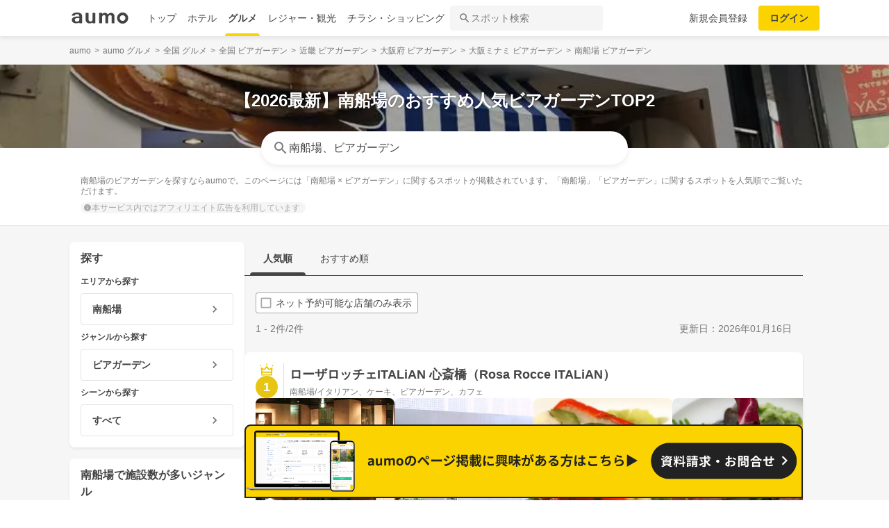

--- FILE ---
content_type: text/html; charset=utf-8
request_url: https://gourmet.aumo.jp/areas/518/categories/a28
body_size: 126130
content:
<!doctype html>
<html data-n-head-ssr lang="ja" prefix="og: http://ogp.me/ns# fb: http://ogp.me/ns/fb#" data-n-head="%7B%22lang%22:%7B%22ssr%22:%22ja%22%7D,%22prefix%22:%7B%22ssr%22:%22og:%20http://ogp.me/ns#%20fb:%20http://ogp.me/ns/fb#%22%7D%7D">
  <head >
    <meta data-n-head="ssr" charset="utf-8"><meta data-n-head="ssr" http-equiv="x-ua-compatible" content="ie=edge"><meta data-n-head="ssr" name="viewport" content="width=device-width, initial-scale=1.0, minimum-scale=1.0, maximum-scale=1.0, user-scalable=no, viewport-fit=cover"><meta data-n-head="ssr" data-hid="og:site_name" property="og:site_name" content="aumo[アウモ]"><meta data-n-head="ssr" data-hid="og:type" property="og:type" content="article"><meta data-n-head="ssr" data-hid="og:image" property="og:image" content="https://media-assets.aumo.jp/assets/images/ogimage.png"><meta data-n-head="ssr" data-hid="twitter:card" property="twitter:card" content="summary"><meta data-n-head="ssr" data-hid="twitter:site" property="twitter:site" content="@aumo_jp"><meta data-n-head="ssr" data-hid="twitter:image" property="twitter:image" content="https://media-assets.aumo.jp/assets/images/ogimage.png"><meta data-n-head="ssr" data-hid="fb:app_id" property="fb:app_id" content="749180661873556"><meta data-n-head="ssr" name="referrer" content="unsafe-url"><meta data-n-head="ssr" data-hid="description" name="description" content="南船場のビアガーデンを探すならaumoで。このページには「南船場 × ビアガーデン」に関するスポットが掲載されています。「南船場」「ビアガーデン」に関するスポットを人気順でご覧いただけます。"><meta data-n-head="ssr" name="google-site-verification" content="vWFi-y6IE_myRgT3Grs9eNsJLAEBcDn15tUkxZ8NAq0"><meta data-n-head="ssr" data-hid="og:url" property="og:url" content="https://gourmet.aumo.jp/areas/518/categories/a28"><meta data-n-head="ssr" data-hid="og:title" property="og:title" content="【2026最新】南船場のおすすめ人気ビアガーデンTOP2 | aumo[アウモ]"><meta data-n-head="ssr" data-hid="og:description" property="og:description" content="南船場のビアガーデンを探すならaumoで。このページには「南船場 × ビアガーデン」に関するスポットが掲載されています。「南船場」「ビアガーデン」に関するスポットを人気順でご覧いただけます。"><meta data-n-head="ssr" data-hid="twitter:title" property="twitter:title" content="【2026最新】南船場のおすすめ人気ビアガーデンTOP2 | aumo[アウモ]"><meta data-n-head="ssr" data-hid="twitter:description" property="twitter:description" content="南船場のビアガーデンを探すならaumoで。このページには「南船場 × ビアガーデン」に関するスポットが掲載されています。「南船場」「ビアガーデン」に関するスポットを人気順でご覧いただけます。"><title>【2026最新】南船場のおすすめ人気ビアガーデンTOP2 | aumo[アウモ]</title><link data-n-head="ssr" rel="icon" type="image/x-icon" href="/favicon.ico"><link data-n-head="ssr" rel="canonical" href="https://gourmet.aumo.jp/areas/518/categories/a28"><link data-n-head="ssr" rel="preload" as="image" fetchpriority="high" href="https://media-assets.aumo.jp/uploads/photo/upload_photo/data/1067585/large_webp_10464364-20d8-4241-9c5b-cb20b9e0a93a.webp"><script data-n-head="ssr" async src="https://securepubads.g.doubleclick.net/tag/js/gpt.js"></script><script data-n-head="ssr" async src="https://flux-cdn.com/client/greemedia/flux_aumo_TM_AS.min.js" type="text/javascript"></script><script data-n-head="ssr" async src="/script/translator.js" type="text/javascript"></script><script data-n-head="ssr" type="text/javascript">window.gnshbrequest = window.gnshbrequest || {cmd:[]}; window.gnshbrequest.cmd.push(function(){window.gnshbrequest.forceInternalRequest();});</script><script data-n-head="ssr" async src="https://cpt.geniee.jp/hb/v1/213480/1582/wrapper.min.js"></script><script data-n-head="ssr" type="text/javascript">!function(f,b,e,v,n,t,s){if(f.fbq)return;n=f.fbq=function(){n.callMethod?n.callMethod.apply(n,arguments):n.queue.push(arguments)};if(!f._fbq)f._fbq=n;n.push=n;n.loaded=!0;n.version="2.0";n.queue=[];t=b.createElement(e);t.async=!0;t.src=v;s=b.getElementsByTagName(e)[0];s.parentNode.insertBefore(t,s)}(window,document,"script","https://connect.facebook.net/en_US/fbevents.js");fbq("init","1521537415191456");fbq("track","PageView");</script><script data-n-head="ssr" async src="https://www.googletagmanager.com/gtag/js?id=AW-727075267"></script><script data-n-head="ssr" type="text/javascript">window.dataLayer = window.dataLayer || []; function gtag(){dataLayer.push(arguments);} gtag("js", new Date()); gtag("config", "AW-727075267");</script><script data-n-head="ssr" data-hid="gtm-script">if(!window._gtm_init){window._gtm_init=1;(function(w,n,d,m,e,p){w[d]=(w[d]==1||n[d]=='yes'||n[d]==1||n[m]==1||(w[e]&&w[e][p]&&w[e][p]()))?1:0})(window,navigator,'doNotTrack','msDoNotTrack','external','msTrackingProtectionEnabled');(function(w,d,s,l,x,y){w[x]={};w._gtm_inject=function(i){if(w.doNotTrack||w[x][i])return;w[x][i]=1;w[l]=w[l]||[];w[l].push({'gtm.start':new Date().getTime(),event:'gtm.js'});var f=d.getElementsByTagName(s)[0],j=d.createElement(s);j.async=true;j.src='https://www.googletagmanager.com/gtm.js?id='+i;f.parentNode.insertBefore(j,f);};w[y]('GTM-W4WZK7J')})(window,document,'script','dataLayer','_gtm_ids','_gtm_inject')}</script><script data-n-head="ssr" src="https://www.googletagmanager.com/gtag/js?id=G-WD9TB3Z1KE" async></script><script data-n-head="ssr">
        window.googletag = window.googletag || {cmd: []};
        googletag.cmd.push(function() {
          googletag.defineSlot('/21383687/aumo_pc_locations_rectangle_left_1', [[336, 280],[300, 250],], 'div-gpt-ad-1592280379424-0').addService(googletag.pubads());googletag.defineSlot('/21383687/aumo_pc_locations_rectangle_right_1', [[336, 280],[300, 250],], 'div-gpt-ad-1592280433859-0').addService(googletag.pubads());googletag.defineSlot('/21383687/aumo_pc_locations_rectangle_left_2', [[336, 280],[300, 250],], 'div-gpt-ad-1592283374997-0').addService(googletag.pubads());googletag.defineSlot('/21383687/aumo_pc_locations_rectangle_right_2', [[336, 280],[300, 250],], 'div-gpt-ad-1592283426922-0').addService(googletag.pubads());googletag.defineSlot('/21383687/aumo_pc_locations_rectangle_left_3', [[336, 280],[300, 250],], 'div-gpt-ad-1592283485193-0').addService(googletag.pubads());googletag.defineSlot('/21383687/aumo_pc_locations_rectangle_right_3', [[336, 280],[300, 250],], 'div-gpt-ad-1592288269465-0').addService(googletag.pubads());googletag.defineSlot('/21383687/aumo_pc_locations_rectangle_left_4', [[336, 280],[300, 250],], 'div-gpt-ad-1592288455414-0').addService(googletag.pubads());googletag.defineSlot('/21383687/aumo_pc_locations_rectangle_right_4', [[336, 280],[300, 250],], 'div-gpt-ad-1592288528150-0').addService(googletag.pubads());googletag.defineSlot('/21383687/aumo_pc_locations_rectangle_left_5', [[336, 280],[300, 250],], 'div-gpt-ad-1592288581810-0').addService(googletag.pubads());googletag.defineSlot('/21383687/aumo_pc_locations_rectangle_right_5', [[336, 280],[300, 250],], 'div-gpt-ad-1592288632840-0').addService(googletag.pubads());googletag.defineSlot('/21383687/aumo_pc_locations_rectangle_left_6', [[336, 280],[300, 250],], 'div-gpt-ad-1598346596475-0').addService(googletag.pubads());googletag.defineSlot('/21383687/aumo_pc_locations_rectangle_right_6', [[336, 280],[300, 250],], 'div-gpt-ad-1598346691474-0').addService(googletag.pubads());googletag.defineSlot('/21383687/aumo_pc_locations_rectangle_left_7', [[336, 280],[300, 250],], 'div-gpt-ad-1598346799691-0').addService(googletag.pubads());googletag.defineSlot('/21383687/aumo_pc_locations_rectangle_right_7', [[336, 280],[300, 250],], 'div-gpt-ad-1598346853659-0').addService(googletag.pubads());googletag.defineSlot('/21383687/aumo_pc_locations_rectangle_left_8', [[336, 280],[300, 250],], 'div-gpt-ad-1598346956275-0').addService(googletag.pubads());googletag.defineSlot('/21383687/aumo_pc_locations_rectangle_right_8', [[336, 280],[300, 250],], 'div-gpt-ad-1598347015516-0').addService(googletag.pubads());
          googletag.pubads().setTargeting('aumo_gourmet', '/areas/518/categories/a28');
          googletag.pubads().collapseEmptyDivs();
          googletag.pubads().enableSingleRequest();
          googletag.pubads().disableInitialLoad();
          googletag.enableServices();
        });
      </script><script data-n-head="ssr">
        var readyBids = {
          prebid: false,
          amazon: false,
          google: false
        };
        var failSafeTimeout = 3e3;
        // when both APS and Prebid have returned, initiate ad request
        var launchAdServer = function () {
          if (!readyBids.amazon || !readyBids.prebid) {
            return;
          }
          requestAdServer();
        };
        var requestAdServer = function () {
          if (!readyBids.google) {
            readyBids.google = true;
            googletag.cmd.push(function () {
              pbjs.que.push(function () {
                pbjs.setTargetingForGPTAsync();
              });
              apstag.setDisplayBids();
              googletag.pubads().refresh();
            });
          }
        };</script><script data-n-head="ssr">
        window.pbjs = window.pbjs || {que: []};
        window.googletag = window.googletag || {cmd: []};</script><script data-n-head="ssr">
        ! function (a9, a, p, s, t, A, g) {
          if (a[a9]) return;
          function q(c, r) {
            a[a9]._Q.push([c, r])
          }
          a[a9] = {
            init: function () {
              q("i", arguments)
            },
            fetchBids: function () {
              q("f", arguments)
            },
            setDisplayBids: function () {},
            targetingKeys: function () {
              return []
            },
            _Q: []
          };
          A = p.createElement(s);
          A.async = !0;
          A.src = t;
          g = p.getElementsByTagName(s)[0];
          g.parentNode.insertBefore(A, g)
        }("apstag", window, document, "script", "//c.amazon-adsystem.com/aax2/apstag.js");
        apstag.init({
          pubID: '3684',
          adServer: 'googletag',
          bidTimeout: 1e3
        });
        apstag.fetchBids({
          slots: [
            { slotID: 'div-gpt-ad-1592280379424-0', slotName: '/21383687/aumo_pc_locations_rectangle_left_1', sizes: [[336, 280],[300, 250],] },{ slotID: 'div-gpt-ad-1592280433859-0', slotName: '/21383687/aumo_pc_locations_rectangle_right_1', sizes: [[336, 280],[300, 250],] },{ slotID: 'div-gpt-ad-1592283374997-0', slotName: '/21383687/aumo_pc_locations_rectangle_left_2', sizes: [[336, 280],[300, 250],] },{ slotID: 'div-gpt-ad-1592283426922-0', slotName: '/21383687/aumo_pc_locations_rectangle_right_2', sizes: [[336, 280],[300, 250],] },{ slotID: 'div-gpt-ad-1592283485193-0', slotName: '/21383687/aumo_pc_locations_rectangle_left_3', sizes: [[336, 280],[300, 250],] },{ slotID: 'div-gpt-ad-1592288269465-0', slotName: '/21383687/aumo_pc_locations_rectangle_right_3', sizes: [[336, 280],[300, 250],] },{ slotID: 'div-gpt-ad-1592288455414-0', slotName: '/21383687/aumo_pc_locations_rectangle_left_4', sizes: [[336, 280],[300, 250],] },{ slotID: 'div-gpt-ad-1592288528150-0', slotName: '/21383687/aumo_pc_locations_rectangle_right_4', sizes: [[336, 280],[300, 250],] },{ slotID: 'div-gpt-ad-1592288581810-0', slotName: '/21383687/aumo_pc_locations_rectangle_left_5', sizes: [[336, 280],[300, 250],] },{ slotID: 'div-gpt-ad-1592288632840-0', slotName: '/21383687/aumo_pc_locations_rectangle_right_5', sizes: [[336, 280],[300, 250],] },{ slotID: 'div-gpt-ad-1598346596475-0', slotName: '/21383687/aumo_pc_locations_rectangle_left_6', sizes: [[336, 280],[300, 250],] },{ slotID: 'div-gpt-ad-1598346691474-0', slotName: '/21383687/aumo_pc_locations_rectangle_right_6', sizes: [[336, 280],[300, 250],] },{ slotID: 'div-gpt-ad-1598346799691-0', slotName: '/21383687/aumo_pc_locations_rectangle_left_7', sizes: [[336, 280],[300, 250],] },{ slotID: 'div-gpt-ad-1598346853659-0', slotName: '/21383687/aumo_pc_locations_rectangle_right_7', sizes: [[336, 280],[300, 250],] },{ slotID: 'div-gpt-ad-1598346956275-0', slotName: '/21383687/aumo_pc_locations_rectangle_left_8', sizes: [[336, 280],[300, 250],] },{ slotID: 'div-gpt-ad-1598347015516-0', slotName: '/21383687/aumo_pc_locations_rectangle_right_8', sizes: [[336, 280],[300, 250],] },
          ]
        }, function (bids) {
          googletag.cmd.push(function () {
            readyBids.amazon = true;
            launchAdServer();
          });
        });</script><script data-n-head="ssr">
        // set failsafe timeout
        setTimeout(function () {
          requestAdServer();
        }, failSafeTimeout);</script><script data-n-head="ssr" type="application/ld+json">
        {
          "@context": "https://schema.org",
          "@type": "DataFeedItem",
          "name": "更新日",
          "dateModified": "2026-01-16T10:54:33+00:00"
        }</script><script data-n-head="ssr" type="application/ld+json">{"@context":"https://schema.org","publisher":[{"@type":"Organization","name":"グリーエックス株式会社","alternateName":"GREE X, Inc.","employee":[{"@type":"Person","name":"生方 駿一","jobTitle":"執行役員"}],"foundingDate":"February,2025","sameAs":"https://gree-x.com","address":[{"@type":"PostalAddress","addressLocality":"Tokyo","addressRegion":"JP","postalCode":1060032,"streetAddress":"東京都港区六本木6丁目11−1六本木ヒルズゲートタワー"}],"ethicsPolicy":"https://gree-x.com/privacy/gree-x","ownershipFundingInfo":"","parentOrganization":[{"@type":"Corporation","name":"グリーホールディングス株式会社","sameAs":"https://hd.gree.net/jp/ja/","url":"https://hd.gree.net/jp/ja/corporate/"}]}],"mainEntityOfPage":{"@type":"WebPage","@id":"https://gourmet.aumo.jp/areas/518/categories/a28"},"headline":"【2026最新】南船場のおすすめ人気ビアガーデンTOP2 | aumo[アウモ]","description":"南船場のビアガーデンを探すならaumoで。このページには「南船場 × ビアガーデン」に関するスポットが掲載されています。「南船場」「ビアガーデン」に関するスポットを人気順でご覧いただけます。","datePublished":"2020-09-08T18:37:35+09:00","dateModified":"2026-01-18T10:54:33+00:00","image":{"@type":"ImageObject","url":"https://media-assets.aumo.jp/uploads/photo/external_photo/data/2073109/large_70236fbe-87e5-41f6-8260-a056fbbe360d.jpg"}}</script><script data-n-head="ssr">
    window.googletag = window.googletag || {cmd: []};
    var interstitial_slot, static_slot;
    var out_of_page_slot_name = '/21383687/aumo_web_ec_interstitial_ad';
    googletag.cmd.push(function() {
      interstitial_slot = googletag.defineOutOfPageSlot(
        out_of_page_slot_name,
        googletag.enums.OutOfPageFormat.INTERSTITIAL);
      if (interstitial_slot) {
        interstitial_slot.addService(googletag.pubads());
      }
      googletag.pubads().enableSingleRequest();
      googletag.enableServices();
      googletag.display(interstitial_slot);
    });</script><link rel="preload" href="https://travel-frontend-assets.aumo.jp/dist/client/3dca379.js" as="script"><link rel="preload" href="https://travel-frontend-assets.aumo.jp/dist/client/8ab8cdf.js" as="script"><link rel="preload" href="https://travel-frontend-assets.aumo.jp/dist/client/b325f87.js" as="script"><link rel="preload" href="https://travel-frontend-assets.aumo.jp/dist/client/bcaea1a.js" as="script"><link rel="preload" href="https://travel-frontend-assets.aumo.jp/dist/client/ce20c41.js" as="script"><link rel="preload" href="https://travel-frontend-assets.aumo.jp/dist/client/88bf36d.js" as="script"><link rel="preload" href="https://travel-frontend-assets.aumo.jp/dist/client/496bf8d.js" as="script"><link rel="preload" href="https://travel-frontend-assets.aumo.jp/dist/client/dc8a90f.js" as="script"><link rel="preload" href="https://travel-frontend-assets.aumo.jp/dist/client/3b5ee85.js" as="script"><style data-vue-ssr-id="83fd6f88:0 6d256c62:0 60f768fc:0 496d1c65:0 5ac23d9c:0 83db74ba:0 2936009f:0 4510988e:0 b5ad8924:0 3ab1b54b:0 910c9066:0 28fa4245:0 623d5967:0 7f0da74c:0 ad86a4ce:0 888daae4:0 3655fdef:0 54260ce6:0 75014d5e:0 05084d50:0 5601b7bf:0 45d92dc0:0 465bc379:0 cb719814:0 3f3356ab:0 27fce145:0 371c07f8:0 1eb9044c:0 0887fba8:0 3f0e9f03:0 a4f184fe:0 bcc373ca:0 ebe82f72:0 299506a4:0 09eb7c40:0 5b169180:0 48732cc6:0 cbe04680:0 ecbe03a0:0 25493972:0 7ec133f2:0 1a9a8652:0 25e24863:0 bd855680:0 50777017:0 dfeb7d48:0 58c97647:0 450843b6:0 0e0078f6:0 5a734657:0 62195636:0 f0d70a58:0 0ee540ba:0">.swiper-container{list-style:none;margin:0 auto;overflow:hidden;padding:0;position:relative;z-index:1}.swiper-container-no-flexbox .swiper-slide{float:left}.swiper-container-vertical>.swiper-wrapper{flex-direction:column}.swiper-wrapper{box-sizing:content-box;display:flex;height:100%;position:relative;transition-property:transform;width:100%;z-index:1}.swiper-container-android .swiper-slide,.swiper-wrapper{transform:translateZ(0)}.swiper-container-multirow>.swiper-wrapper{flex-wrap:wrap}.swiper-container-free-mode>.swiper-wrapper{margin:0 auto;transition-timing-function:ease-out}.swiper-slide{flex-shrink:0;height:100%;position:relative;transition-property:transform;width:100%}.swiper-slide-invisible-blank{visibility:hidden}.swiper-container-autoheight,.swiper-container-autoheight .swiper-slide{height:auto}.swiper-container-autoheight .swiper-wrapper{align-items:flex-start;transition-property:transform,height}.swiper-container-3d{perspective:1200px}.swiper-container-3d .swiper-cube-shadow,.swiper-container-3d .swiper-slide,.swiper-container-3d .swiper-slide-shadow-bottom,.swiper-container-3d .swiper-slide-shadow-left,.swiper-container-3d .swiper-slide-shadow-right,.swiper-container-3d .swiper-slide-shadow-top,.swiper-container-3d .swiper-wrapper{transform-style:preserve-3d}.swiper-container-3d .swiper-slide-shadow-bottom,.swiper-container-3d .swiper-slide-shadow-left,.swiper-container-3d .swiper-slide-shadow-right,.swiper-container-3d .swiper-slide-shadow-top{height:100%;left:0;pointer-events:none;position:absolute;top:0;width:100%;z-index:10}.swiper-container-3d .swiper-slide-shadow-left{background-image:linear-gradient(270deg,rgba(0,0,0,.5),transparent)}.swiper-container-3d .swiper-slide-shadow-right{background-image:linear-gradient(90deg,rgba(0,0,0,.5),transparent)}.swiper-container-3d .swiper-slide-shadow-top{background-image:linear-gradient(0deg,rgba(0,0,0,.5),transparent)}.swiper-container-3d .swiper-slide-shadow-bottom{background-image:linear-gradient(180deg,rgba(0,0,0,.5),transparent)}.swiper-container-wp8-horizontal,.swiper-container-wp8-horizontal>.swiper-wrapper{touch-action:pan-y}.swiper-container-wp8-vertical,.swiper-container-wp8-vertical>.swiper-wrapper{touch-action:pan-x}.swiper-button-next,.swiper-button-prev{background-position:50%;background-repeat:no-repeat;background-size:27px 44px;cursor:pointer;height:44px;margin-top:-22px;position:absolute;top:50%;width:27px;z-index:10}.swiper-button-next.swiper-button-disabled,.swiper-button-prev.swiper-button-disabled{cursor:auto;opacity:.35;pointer-events:none}.swiper-button-prev,.swiper-container-rtl .swiper-button-next{background-image:url("data:image/svg+xml;charset=utf-8,%3Csvg xmlns='http://www.w3.org/2000/svg' viewBox='0 0 27 44'%3E%3Cpath fill='%23007aff' d='M0 22 22 0l2.1 2.1L4.2 22l19.9 19.9L22 44z'/%3E%3C/svg%3E");left:10px;right:auto}.swiper-button-next,.swiper-container-rtl .swiper-button-prev{background-image:url("data:image/svg+xml;charset=utf-8,%3Csvg xmlns='http://www.w3.org/2000/svg' viewBox='0 0 27 44'%3E%3Cpath fill='%23007aff' d='M27 22 5 44l-2.1-2.1L22.8 22 2.9 2.1 5 0z'/%3E%3C/svg%3E");left:auto;right:10px}.swiper-button-prev.swiper-button-white,.swiper-container-rtl .swiper-button-next.swiper-button-white{background-image:url("data:image/svg+xml;charset=utf-8,%3Csvg xmlns='http://www.w3.org/2000/svg' viewBox='0 0 27 44'%3E%3Cpath fill='%23fff' d='M0 22 22 0l2.1 2.1L4.2 22l19.9 19.9L22 44z'/%3E%3C/svg%3E")}.swiper-button-next.swiper-button-white,.swiper-container-rtl .swiper-button-prev.swiper-button-white{background-image:url("data:image/svg+xml;charset=utf-8,%3Csvg xmlns='http://www.w3.org/2000/svg' viewBox='0 0 27 44'%3E%3Cpath fill='%23fff' d='M27 22 5 44l-2.1-2.1L22.8 22 2.9 2.1 5 0z'/%3E%3C/svg%3E")}.swiper-button-prev.swiper-button-black,.swiper-container-rtl .swiper-button-next.swiper-button-black{background-image:url("data:image/svg+xml;charset=utf-8,%3Csvg xmlns='http://www.w3.org/2000/svg' viewBox='0 0 27 44'%3E%3Cpath d='M0 22 22 0l2.1 2.1L4.2 22l19.9 19.9L22 44z'/%3E%3C/svg%3E")}.swiper-button-next.swiper-button-black,.swiper-container-rtl .swiper-button-prev.swiper-button-black{background-image:url("data:image/svg+xml;charset=utf-8,%3Csvg xmlns='http://www.w3.org/2000/svg' viewBox='0 0 27 44'%3E%3Cpath d='M27 22 5 44l-2.1-2.1L22.8 22 2.9 2.1 5 0z'/%3E%3C/svg%3E")}.swiper-button-lock{display:none}.swiper-pagination{position:absolute;text-align:center;transform:translateZ(0);transition:opacity .3s;z-index:10}.swiper-pagination.swiper-pagination-hidden{opacity:0}.swiper-container-horizontal>.swiper-pagination-bullets,.swiper-pagination-custom,.swiper-pagination-fraction{bottom:10px;left:0;width:100%}.swiper-pagination-bullets-dynamic{font-size:0;overflow:hidden}.swiper-pagination-bullets-dynamic .swiper-pagination-bullet{position:relative;transform:scale(.33)}.swiper-pagination-bullets-dynamic .swiper-pagination-bullet-active,.swiper-pagination-bullets-dynamic .swiper-pagination-bullet-active-main{transform:scale(1)}.swiper-pagination-bullets-dynamic .swiper-pagination-bullet-active-prev{transform:scale(.66)}.swiper-pagination-bullets-dynamic .swiper-pagination-bullet-active-prev-prev{transform:scale(.33)}.swiper-pagination-bullets-dynamic .swiper-pagination-bullet-active-next{transform:scale(.66)}.swiper-pagination-bullets-dynamic .swiper-pagination-bullet-active-next-next{transform:scale(.33)}.swiper-pagination-bullet{background:#000;border-radius:100%;display:inline-block;height:8px;opacity:.2;width:8px}button.swiper-pagination-bullet{-webkit-appearance:none;-moz-appearance:none;appearance:none;border:none;box-shadow:none;margin:0;padding:0}.swiper-pagination-clickable .swiper-pagination-bullet{cursor:pointer}.swiper-pagination-bullet-active{background:#007aff;opacity:1}.swiper-container-vertical>.swiper-pagination-bullets{right:10px;top:50%;transform:translate3d(0,-50%,0)}.swiper-container-vertical>.swiper-pagination-bullets .swiper-pagination-bullet{display:block;margin:6px 0}.swiper-container-vertical>.swiper-pagination-bullets.swiper-pagination-bullets-dynamic{top:50%;transform:translateY(-50%);width:8px}.swiper-container-vertical>.swiper-pagination-bullets.swiper-pagination-bullets-dynamic .swiper-pagination-bullet{display:inline-block;transition:transform .2s,top .2s}.swiper-container-horizontal>.swiper-pagination-bullets .swiper-pagination-bullet{margin:0 4px}.swiper-container-horizontal>.swiper-pagination-bullets.swiper-pagination-bullets-dynamic{left:50%;transform:translateX(-50%);white-space:nowrap}.swiper-container-horizontal>.swiper-pagination-bullets.swiper-pagination-bullets-dynamic .swiper-pagination-bullet{transition:transform .2s,left .2s}.swiper-container-horizontal.swiper-container-rtl>.swiper-pagination-bullets-dynamic .swiper-pagination-bullet{transition:transform .2s,right .2s}.swiper-pagination-progressbar{background:rgba(0,0,0,.25);position:absolute}.swiper-pagination-progressbar .swiper-pagination-progressbar-fill{background:#007aff;height:100%;left:0;position:absolute;top:0;transform:scale(0);transform-origin:left top;width:100%}.swiper-container-rtl .swiper-pagination-progressbar .swiper-pagination-progressbar-fill{transform-origin:right top}.swiper-container-horizontal>.swiper-pagination-progressbar,.swiper-container-vertical>.swiper-pagination-progressbar.swiper-pagination-progressbar-opposite{height:4px;left:0;top:0;width:100%}.swiper-container-horizontal>.swiper-pagination-progressbar.swiper-pagination-progressbar-opposite,.swiper-container-vertical>.swiper-pagination-progressbar{height:100%;left:0;top:0;width:4px}.swiper-pagination-white .swiper-pagination-bullet-active{background:#fff}.swiper-pagination-progressbar.swiper-pagination-white{background:hsla(0,0%,100%,.25)}.swiper-pagination-progressbar.swiper-pagination-white .swiper-pagination-progressbar-fill{background:#fff}.swiper-pagination-black .swiper-pagination-bullet-active{background:#000}.swiper-pagination-progressbar.swiper-pagination-black{background:rgba(0,0,0,.25)}.swiper-pagination-progressbar.swiper-pagination-black .swiper-pagination-progressbar-fill{background:#000}.swiper-pagination-lock{display:none}.swiper-scrollbar{background:rgba(0,0,0,.1);border-radius:10px;position:relative;-ms-touch-action:none}.swiper-container-horizontal>.swiper-scrollbar{bottom:3px;height:5px;left:1%;position:absolute;width:98%;z-index:50}.swiper-container-vertical>.swiper-scrollbar{height:98%;position:absolute;right:3px;top:1%;width:5px;z-index:50}.swiper-scrollbar-drag{background:rgba(0,0,0,.5);border-radius:10px;height:100%;left:0;position:relative;top:0;width:100%}.swiper-scrollbar-cursor-drag{cursor:move}.swiper-scrollbar-lock{display:none}.swiper-zoom-container{align-items:center;display:flex;height:100%;justify-content:center;text-align:center;width:100%}.swiper-zoom-container>canvas,.swiper-zoom-container>img,.swiper-zoom-container>svg{max-height:100%;max-width:100%;-o-object-fit:contain;object-fit:contain}.swiper-slide-zoomed{cursor:move}.swiper-lazy-preloader{animation:swiper-preloader-spin 1s steps(12) infinite;height:42px;left:50%;margin-left:-21px;margin-top:-21px;position:absolute;top:50%;transform-origin:50%;width:42px;z-index:10}.swiper-lazy-preloader:after{background-image:url("data:image/svg+xml;charset=utf-8,%3Csvg xmlns='http://www.w3.org/2000/svg' xmlns:xlink='http://www.w3.org/1999/xlink' viewBox='0 0 120 120'%3E%3Cdefs%3E%3Cpath id='a' stroke='%236c6c6c' stroke-linecap='round' stroke-width='11' d='M60 7v20'/%3E%3C/defs%3E%3Cuse xlink:href='%23a' opacity='.27'/%3E%3Cuse xlink:href='%23a' opacity='.27' transform='rotate(30 60 60)'/%3E%3Cuse xlink:href='%23a' opacity='.27' transform='rotate(60 60 60)'/%3E%3Cuse xlink:href='%23a' opacity='.27' transform='rotate(90 60 60)'/%3E%3Cuse xlink:href='%23a' opacity='.27' transform='rotate(120 60 60)'/%3E%3Cuse xlink:href='%23a' opacity='.27' transform='rotate(150 60 60)'/%3E%3Cuse xlink:href='%23a' opacity='.37' transform='rotate(180 60 60)'/%3E%3Cuse xlink:href='%23a' opacity='.46' transform='rotate(210 60 60)'/%3E%3Cuse xlink:href='%23a' opacity='.56' transform='rotate(240 60 60)'/%3E%3Cuse xlink:href='%23a' opacity='.66' transform='rotate(270 60 60)'/%3E%3Cuse xlink:href='%23a' opacity='.75' transform='rotate(300 60 60)'/%3E%3Cuse xlink:href='%23a' opacity='.85' transform='rotate(330 60 60)'/%3E%3C/svg%3E");background-position:50%;background-repeat:no-repeat;background-size:100%;content:"";display:block;height:100%;width:100%}.swiper-lazy-preloader-white:after{background-image:url("data:image/svg+xml;charset=utf-8,%3Csvg xmlns='http://www.w3.org/2000/svg' xmlns:xlink='http://www.w3.org/1999/xlink' viewBox='0 0 120 120'%3E%3Cdefs%3E%3Cpath id='a' stroke='%23fff' stroke-linecap='round' stroke-width='11' d='M60 7v20'/%3E%3C/defs%3E%3Cuse xlink:href='%23a' opacity='.27'/%3E%3Cuse xlink:href='%23a' opacity='.27' transform='rotate(30 60 60)'/%3E%3Cuse xlink:href='%23a' opacity='.27' transform='rotate(60 60 60)'/%3E%3Cuse xlink:href='%23a' opacity='.27' transform='rotate(90 60 60)'/%3E%3Cuse xlink:href='%23a' opacity='.27' transform='rotate(120 60 60)'/%3E%3Cuse xlink:href='%23a' opacity='.27' transform='rotate(150 60 60)'/%3E%3Cuse xlink:href='%23a' opacity='.37' transform='rotate(180 60 60)'/%3E%3Cuse xlink:href='%23a' opacity='.46' transform='rotate(210 60 60)'/%3E%3Cuse xlink:href='%23a' opacity='.56' transform='rotate(240 60 60)'/%3E%3Cuse xlink:href='%23a' opacity='.66' transform='rotate(270 60 60)'/%3E%3Cuse xlink:href='%23a' opacity='.75' transform='rotate(300 60 60)'/%3E%3Cuse xlink:href='%23a' opacity='.85' transform='rotate(330 60 60)'/%3E%3C/svg%3E")}@keyframes swiper-preloader-spin{to{transform:rotate(1turn)}}.swiper-container .swiper-notification{left:0;opacity:0;pointer-events:none;position:absolute;top:0;z-index:-1000}.swiper-container-fade.swiper-container-free-mode .swiper-slide{transition-timing-function:ease-out}.swiper-container-fade .swiper-slide{pointer-events:none;transition-property:opacity}.swiper-container-fade .swiper-slide .swiper-slide{pointer-events:none}.swiper-container-fade .swiper-slide-active,.swiper-container-fade .swiper-slide-active .swiper-slide-active{pointer-events:auto}.swiper-container-cube{overflow:visible}.swiper-container-cube .swiper-slide{backface-visibility:hidden;height:100%;pointer-events:none;transform-origin:0 0;visibility:hidden;width:100%;z-index:1}.swiper-container-cube .swiper-slide .swiper-slide{pointer-events:none}.swiper-container-cube.swiper-container-rtl .swiper-slide{transform-origin:100% 0}.swiper-container-cube .swiper-slide-active,.swiper-container-cube .swiper-slide-active .swiper-slide-active{pointer-events:auto}.swiper-container-cube .swiper-slide-active,.swiper-container-cube .swiper-slide-next,.swiper-container-cube .swiper-slide-next+.swiper-slide,.swiper-container-cube .swiper-slide-prev{pointer-events:auto;visibility:visible}.swiper-container-cube .swiper-slide-shadow-bottom,.swiper-container-cube .swiper-slide-shadow-left,.swiper-container-cube .swiper-slide-shadow-right,.swiper-container-cube .swiper-slide-shadow-top{backface-visibility:hidden;z-index:0}.swiper-container-cube .swiper-cube-shadow{background:#000;bottom:0;filter:blur(50px);height:100%;left:0;opacity:.6;position:absolute;width:100%;z-index:0}.swiper-container-flip{overflow:visible}.swiper-container-flip .swiper-slide{backface-visibility:hidden;pointer-events:none;z-index:1}.swiper-container-flip .swiper-slide .swiper-slide{pointer-events:none}.swiper-container-flip .swiper-slide-active,.swiper-container-flip .swiper-slide-active .swiper-slide-active{pointer-events:auto}.swiper-container-flip .swiper-slide-shadow-bottom,.swiper-container-flip .swiper-slide-shadow-left,.swiper-container-flip .swiper-slide-shadow-right,.swiper-container-flip .swiper-slide-shadow-top{backface-visibility:hidden;z-index:0}.swiper-container-coverflow .swiper-wrapper{-ms-perspective:1200px}html{font-family:inherit}a,abbr,acronym,address,applet,article,aside,audio,b,big,blockquote,body,canvas,caption,center,cite,code,dd,del,details,dfn,div,dl,dt,em,embed,fieldset,figcaption,figure,footer,form,h1,h2,h3,h4,h5,h6,header,hgroup,html,i,iframe,img,input,ins,kbd,label,legend,li,mark,menu,nav,object,ol,output,p,pre,q,ruby,s,samp,section,small,span,strike,strong,sub,summary,sup,table,tbody,td,tfoot,th,thead,time,tr,tt,u,ul,var,video{border:0;margin:0;padding:0;vertical-align:baseline}li,ol,ul{list-style:none;padding:0}blockquote,q{quotes:none}blockquote:after,blockquote:before,q:after,q:before{content:none}table{border-collapse:collapse;border-spacing:0}article,aside,details,figcaption,figure,footer,header,hgroup,menu,nav,section{display:block}h1,h2,h3,h4,h5,h6,p{font-weight:400;font:inherit;margin:0}hr{background:#ccc;height:1px;margin:0 auto;width:100%}input,select{vertical-align:middle}button,input,select,textarea{-webkit-appearance:none;-moz-appearance:none;appearance:none;outline:none}button{background-color:transparent;border:none;cursor:pointer;padding:0}input::-ms-clear,input::-ms-reveal{visibility:hidden}select::-ms-expand{display:none}body{color:#444;font-family:-apple-system,BlinkMacSystemFont,"Helvetica Neue","Segoe UI","Hiragino Kaku Gothic ProN","Hiragino Sans",Arial,Meiryo,sans-serif;font-size:100%;line-height:1;-webkit-text-size-adjust:100%;-moz-text-size-adjust:100%;text-size-adjust:100%;width:100%;word-break:break-word}*{-ms-box-sizing:border-box;box-sizing:border-box}a{display:inline-block;*display:inline;*zoom:1;-webkit-tap-highlight-color:rgba(0,0,0,0);cursor:pointer;max-width:100%;-webkit-text-decoration:none;text-decoration:none}
:root{--achromatic-black:#000;--achromatic-white:#fff;--amethyst-100:#ebe8ff;--amethyst-200:#dad3ff;--amethyst-300:#beb0ff;--amethyst-400:#9f83ff;--amethyst-50:#f4f2ff;--amethyst-500:#8151ff;--amethyst-600:#722dfa;--amethyst-700:#631ce5;--amethyst-800:#5316c1;--amethyst-900:#45159d;--amethyst-950:#290a6b;--blue-100:#d9ebff;--blue-200:#bbdcff;--blue-300:#8cc7ff;--blue-400:#56a7ff;--blue-50:#eef6ff;--blue-500:#2f83ff;--blue-600:#1862f8;--blue-700:#114ce4;--blue-800:#143eb9;--blue-900:#173991;--blue-950:#132458;--castro-100:#fde6f3;--castro-200:#fdcde9;--castro-300:#fca5d6;--castro-400:#f96db9;--castro-50:#fdf2f8;--castro-500:#f3419d;--castro-600:#e2207a;--castro-700:#c51160;--castro-800:#a3114f;--castro-900:#871444;--castro-950:#530425;--gray-100:#e5eaf1;--gray-200:#ced5df;--gray-300:#abb7c4;--gray-400:#8693a2;--gray-50:#f2f4f8;--gray-500:#677483;--gray-600:#515d6c;--gray-700:#3f4855;--gray-800:#282d33;--gray-900:#1c1e21;--gray-950:#131416;--gray-alpha-10:rgba(0,0,0,.102);--gray-alpha-20:rgba(0,0,0,.2);--gray-alpha-30:rgba(0,0,0,.302);--gray-alpha-40:rgba(0,0,0,.4);--gray-alpha-50:rgba(0,0,0,.502);--gray-alpha-60:rgba(0,0,0,.6);--gray-alpha-70:rgba(0,0,0,.698);--gray-alpha-80:rgba(0,0,0,.8);--gray-alpha-90:rgba(0,0,0,.898);--green-100:#d8ffe8;--green-200:#b4fed2;--green-300:#79fcb0;--green-400:#38f086;--green-50:#eefff4;--green-500:#0ed965;--green-600:#05b44f;--green-700:#088d42;--green-800:#0c6f38;--green-900:#0c5b30;--green-950:#00371a;--lime-100:#f5ffc5;--lime-200:#e9ff92;--lime-300:#d7ff53;--lime-400:#c1fc1f;--lime-50:#fbffe4;--lime-500:#a3e200;--lime-600:#7db500;--lime-700:#5f8902;--lime-800:#4c6c08;--lime-900:#405b0c;--lime-950:#203300;--mint-100:#cffce4;--mint-200:#a3f7cf;--mint-300:#68edb6;--mint-400:#2cdb98;--mint-50:#ebfef5;--mint-500:#08c181;--mint-600:#009d69;--mint-700:#007e57;--mint-800:#026346;--mint-900:#03513c;--mint-950:#002f23;--orange-100:#ffedd3;--orange-200:#ffd7a6;--orange-300:#ffb96d;--orange-400:#ff9032;--orange-50:#fff7ec;--orange-500:#ff700b;--orange-600:#f55301;--orange-700:#cb3c03;--orange-800:#a1300b;--orange-900:#81290d;--orange-950:#461204;--purple-100:#f4e9fe;--purple-200:#ebd6fe;--purple-300:#dbb6fc;--purple-400:#c487f9;--purple-50:#faf5ff;--purple-500:#ae59f3;--purple-600:#9a37e6;--purple-700:#8426ca;--purple-800:#7024a5;--purple-900:#5c1e85;--purple-950:#440a6b;--red-100:#ffdcdf;--red-200:#ffbfc4;--red-300:#ff929b;--red-400:#ff5462;--red-50:#ffeff0;--red-500:#ff1f31;--red-600:#ff0015;--red-700:#db0012;--red-800:#b4000f;--red-900:#74060f;--red-950:#520007;--turquoise-100:#c9ffff;--turquoise-200:#99fdff;--turquoise-300:#54f9ff;--turquoise-400:#07e9ff;--turquoise-50:#e9ffff;--turquoise-500:#00cbef;--turquoise-600:#00a1c9;--turquoise-700:#007fa1;--turquoise-800:#086682;--turquoise-900:#0c546d;--turquoise-950:#002533;--yellow-100:#feffc1;--yellow-200:#fffe86;--yellow-300:#fff541;--yellow-400:#ffe60d;--yellow-50:#ffffe7;--yellow-500:#fad300;--yellow-600:#d19e00;--yellow-700:#a67102;--yellow-800:#89580a;--yellow-900:#74480f;--yellow-950:#442604;--yellow-orange-100:#fff4c4;--yellow-orange-200:#ffe985;--yellow-orange-300:#ffd845;--yellow-orange-400:#ffc41a;--yellow-orange-50:#fffcea;--yellow-orange-500:#ffa200;--yellow-orange-600:#e37900;--yellow-orange-700:#bc5301;--yellow-orange-800:#984008;--yellow-orange-900:#7d340a;--yellow-orange-950:#471900;--background-base:var(--brand-palette-neutral-0);--border-focus:var(--blue-800);--border-caution-bold:var(--border-caution-light-base);--border-information-bold:var(--border-information-light-base);--border-key-primary-bold:var(--border-key-primary-light-bold);--border-key-secondary-bold:var(--border-key-secondary-light-bold);--border-negative-bold:var(--border-negative-light-base);--border-neutral-primary:var(--border-neutral-light-primary);--border-neutral-secondary:var(--border-neutral-light-secondary);--border-neutral-selected:var(--border-neutral-light-selected);--border-neutral-tertiary:var(--border-neutral-light-tertiary);--border-positive-bold:var(--border-positive-light-base);--custom-color-rank-bronze:var(--yellow-orange-700);--custom-color-rank-gold:var(--yellow-600);--custom-color-rank-silver:var(--gray-300);--custom-color-ratestar:var(--yellow-orange-400);--custom-color-brand-apple-a:#fff;--custom-color-brand-apple-b:#000;--custom-color-brand-aumo:#222;--custom-color-brand-facebook-a:#fff;--custom-color-brand-facebook-b:#0866ff;--custom-color-brand-instagram-a:#fff;--custom-color-brand-instagram-b:#000;--custom-color-brand-line-a:#fff;--custom-color-brand-line-b:#4cc764;--custom-color-brand-pinterest-a:#fff;--custom-color-brand-pinterest-b:#e60023;--custom-color-brand-tiktok-a:#fff;--custom-color-brand-tiktok-b:#000;--custom-color-brand-x-a:#fff;--custom-color-brand-x-b:#14171a;--custom-color-brand-youtbe-a:#fff;--custom-color-brand-youtbe-b:red;--icon-caution-bold:var(--icon-caution-light-bold);--icon-caution-on-bold:var(--icon-caution-light-on-bold);--icon-caution-on-subtle:var(--icon-caution-light-on-subtle);--icon-information-bold:var(--icon-information-light-bold);--icon-information-on-bold:var(--icon-information-light-on-bold);--icon-information-on-subtle:var(--icon-information-light-on-subtle);--icon-key-primary-bold:var(--icon-key-primary-light-bold);--icon-key-primary-on-bold:var(--icon-key-primary-light-on-bold);--icon-key-primary-on-subtle:var(--icon-key-primary-light-on-subtle);--icon-key-secondary-bold:var(--icon-key-secondary-dark-bold);--icon-key-secondary-on-bold:var(--icon-key-secondary-light-on-bold);--icon-key-secondary-on-subtle:var(--icon-key-secondary-light-on-subtle);--icon-negative-bold:var(--icon-negative-light-bold);--icon-negative-on-bold:var(--icon-negative-light-on-bold);--icon-negative-on-subtle:var(--icon-negative-light-on-subtle);--icon-neutral-inverse:var(--brand-palette-neutral-0);--icon-neutral-placeholder:var(--icon-neutral-light-placeholder);--icon-neutral-primary:var(--icon-neutral-light-primary);--icon-neutral-secondary:var(--icon-neutral-light-secondary);--icon-neutral-selected:var(--icon-neutral-light-selected);--icon-neutral-tertiary:var(--icon-neutral-light-tertiary);--icon-positive-bold:var(--icon-positive-light-bold);--icon-positive-on-bold:var(--icon-positive-light-on-bold);--icon-positive-on-subtle:var(--icon-positive-light-on-subtle);--icon-price-emphasis:var(--red-600);--icon-price-on-emphasis:var(--red-50);--icon-price-retail:var(--brand-palette-neutral-800);--icon-price-retail-subtle:var(--brand-palette-neutral-400);--overlay-bold:var(--gray-alpha-60);--overlay-subtle:var(--gray-alpha-30);--surface-caution-bold-active:var(--surface-caution-bold-light-active);--surface-caution-bold-base:var(--surface-caution-bold-light-base);--surface-caution-bold-hovered:var(--surface-caution-bold-light-hovered);--surface-caution-subtle-active:var(--surface-caution-subtle-light-active);--surface-caution-subtle-base:var(--surface-caution-subtle-light-base);--surface-caution-subtle-hovered:var(--surface-caution-subtle-light-hovered);--surface-information-bold-active:var(--surface-information-bold-light-active);--surface-information-bold-base:var(--surface-information-bold-light-base);--surface-information-bold-hovered:var(--surface-information-bold-light-hovered);--surface-information-subtle-active:var(--surface-information-subtle-light-active);--surface-information-subtle-base:var(--surface-information-subtle-light-base);--surface-information-subtle-hovered:var(--surface-information-subtle-light-hovered);--surface-key-primary-bold-active:var(--surface-key-primary-bold-light-active);--surface-key-primary-bold-base:var(--surface-key-primary-bold-light-base);--surface-key-primary-bold-hovered:var(--surface-key-primary-bold-light-hovered);--surface-key-primary-minimal-active:var(--surface-key-primary-minimal-light-active);--surface-key-primary-minimal-base:var(--surface-key-primary-minimal-light-base);--surface-key-primary-minimal-hovered:var(--surface-key-primary-minimal-light-hovered);--surface-key-primary-subtle-active:var(--surface-key-primary-saubtle-light-active);--surface-key-primary-subtle-base:var(--surface-key-primary-saubtle-light-base);--surface-key-primary-subtle-hovered:var(--surface-key-primary-saubtle-light-hovered);--surface-key-secondary-bold-active:var(--surface-key-secondary-bold-light-active);--surface-key-secondary-bold-base:var(--surface-key-secondary-bold-light-base);--surface-key-secondary-bold-hovered:var(--surface-key-secondary-bold-light-hovered);--surface-key-secondary-subtle-active:var(--surface-key-secondary-subtle-light-active);--surface-key-secondary-subtle-base:var(--surface-key-secondary-subtle-light-base);--surface-key-secondary-subtle-hovered:var(--surface-key-secondary-subtle-light-hovered);--surface-negative-bold-active:var(--surface-negative-bold-light-active);--surface-negative-bold-base:var(--surface-negative-bold-light-base);--surface-negative-bold-hovered:var(--surface-negative-bold-light-hovered);--surface-negative-subtle-active:var(--surface-negative-subtle-light-active);--surface-negative-subtle-base:var(--surface-negative-subtle-light-base);--surface-negative-subtle-hover:var(--surface-negative-subtle-light-hovered);--surface-neutral-fixed-white:var(--achromatic-white);--surface-neutral-inverse-active:var(--surface-neutral-tertiary-dark-active);--surface-neutral-inverse-base:var(--surface-neutral-inverse-light-base);--surface-neutral-inverse-hovered:var(--surface-neutral-tertiary-dark-hovered);--surface-neutral-primary-active:var(--surface-neutral-primary-light-active);--surface-neutral-primary-base:var(--surface-neutral-primary-light-base);--surface-neutral-primary-hovered:var(--surface-neutral-primary-light-hovered);--surface-neutral-primary-selected:var(--surface-neutral-primary-light-selected);--surface-neutral-secondary-active:var(--surface-neutral-secondary-light-active);--surface-neutral-secondary-base:var(--surface-neutral-secondary-light-base);--surface-neutral-secondary-hovered:var(--surface-neutral-secondary-light-hovered);--surface-neutral-tertiary-active:var(--surface-neutral-tertiary-light-active);--surface-neutral-tertiary-base:var(--surface-neutral-tertiary-light-base);--surface-neutral-tertiary-hovered:var(--surface-neutral-tertiary-light-hovered);--surface-positive-bold-active:var(--surface-positive-bold-light-active);--surface-positive-bold-base:var(--surface-positive-bold-dark-base);--surface-positive-bold-hovered:var(--surface-positive-bold-light-hovered);--surface-positive-subtle-active:var(--surface-positive-subtle-light-active);--surface-positive-subtle-base:var(--surface-positive-subtle-light-base);--surface-positive-subtle-hovered:var(--surface-positive-subtle-light-hovered);--surface-price-emphasis-bold:var(--red-500);--surface-price-emphasis-subtle:var(--red-50);--text-caution-bold:var(--text-caution-light-bold);--text-caution-on-bold:var(--text-caution-light-on-bold);--text-caution-on-subtle:var(--text-caution-light-on-subtle);--text-information-bold:var(--text-information-light-bold);--text-information-on-bold:var(--text-information-light-on-bold);--text-information-on-subtle:var(--text-information-light-on-subtle);--text-key-primary-bold:var(--text-key-primary-light-bold);--text-key-primary-on-bold:var(--text-key-primary-light-on-bold);--text-key-primary-on-subtle:var(--text-key-primary-light-on-subtle);--text-key-secondary-bold:var(--text-key-secondary-dark-bold);--text-key-secondary-on-bold:var(--text-key-secondary-light-on-bold);--text-key-secondary-on-subtle:var(--text-key-secondary-light-on-subtle);--text-link-bold:var(--text-link-light-bold);--text-link-subtle:var(--text-neutral-light-tertiary);--text-link-visited:var(--text-link-light-visited);--text-negative-bold:var(--text-negative-light-bold);--text-negative-on-bold:var(--text-negative-light-on-bold);--text-negative-on-subtle:var(--text-negative-light-on-subtle);--text-neutral-inverse:var(--brand-palette-neutral-0);--text-neutral-placeholder:var(--icon-neutral-light-placeholder);--text-neutral-primary:var(--text-neutral-light-primary);--text-neutral-secondary:var(--text-neutral-light-secondary);--text-neutral-selected:var(--brand-palette-key-secondary-600);--text-neutral-tertiary:var(--text-neutral-light-tertiary);--text-positive-bold:var(--text-positive-light-bold);--text-positive-on-bold:var(--text-positive-light-on-bold);--text-positive-on-subtle:var(--text-positive-light-on-subtle);--text-price-emphasis:var(--red-600);--text-price-on-emphasis:var(--red-50);--text-price-retail:var(--brand-palette-neutral-800);--text-price-retail-subtle:var(--brand-palette-neutral-400);--border-key-primary-dark-bold:var(--brand-palette-key-primary-300);--border-key-primary-light-bold:var(--brand-palette-key-primary-500);--border-key-secondary-dark-bold:var(--brand-palette-key-secondary-400);--border-key-secondary-light-bold:var(--brand-palette-key-secondary-600);--border-neutral-dark-primary:var(--brand-palette-neutral-600);--border-neutral-dark-secondary:var(--brand-palette-neutral-700);--border-neutral-dark-selected:var(--brand-palette-key-secondary-500);--border-neutral-dark-tertiary:var(--brand-palette-neutral-800);--border-neutral-light-primary:var(--brand-palette-neutral-200);--border-neutral-light-secondary:var(--brand-palette-neutral-100);--border-neutral-light-selected:var(--brand-palette-key-secondary-600);--border-neutral-light-tertiary:var(--brand-palette-neutral-50);--brand-palette-key-primary-100:var(--yellow-100);--brand-palette-key-primary-200:var(--yellow-200);--brand-palette-key-primary-300:var(--yellow-300);--brand-palette-key-primary-400:var(--yellow-400);--brand-palette-key-primary-50:var(--yellow-50);--brand-palette-key-primary-500:var(--yellow-500);--brand-palette-key-primary-600:var(--yellow-600);--brand-palette-key-primary-700:var(--yellow-700);--brand-palette-key-primary-800:var(--yellow-800);--brand-palette-key-primary-900:var(--yellow-900);--brand-palette-key-primary-950:var(--yellow-950);--brand-palette-key-secondary-100:var(--mint-100);--brand-palette-key-secondary-200:var(--mint-200);--brand-palette-key-secondary-300:var(--mint-300);--brand-palette-key-secondary-400:var(--mint-400);--brand-palette-key-secondary-50:var(--mint-50);--brand-palette-key-secondary-500:var(--mint-500);--brand-palette-key-secondary-600:var(--mint-600);--brand-palette-key-secondary-700:var(--mint-700);--brand-palette-key-secondary-800:var(--mint-800);--brand-palette-key-secondary-900:var(--mint-900);--brand-palette-key-secondary-950:var(--mint-950);--brand-palette-neutral-0:var(--achromatic-white);--brand-palette-neutral-100:var(--gray-100);--brand-palette-neutral-200:var(--gray-200);--brand-palette-neutral-300:var(--gray-300);--brand-palette-neutral-400:var(--gray-400);--brand-palette-neutral-50:var(--gray-50);--brand-palette-neutral-500:var(--gray-500);--brand-palette-neutral-600:var(--gray-600);--brand-palette-neutral-700:var(--gray-700);--brand-palette-neutral-800:var(--gray-800);--brand-palette-neutral-900:var(--gray-900);--brand-palette-neutral-950:var(--gray-950);--icon-key-primary-dark-bold:var(--brand-palette-key-primary-500);--icon-key-primary-dark-on-bold:var(--brand-palette-key-primary-900);--icon-key-primary-dark-on-subtle:var(--brand-palette-key-primary-50);--icon-key-primary-light-bold:var(--brand-palette-key-primary-500);--icon-key-primary-light-on-bold:var(--brand-palette-key-primary-950);--icon-key-primary-light-on-subtle:var(--brand-palette-key-primary-900);--icon-key-secondary-dark-bold:var(--brand-palette-key-secondary-500);--icon-key-secondary-dark-on-bold:var(--brand-palette-key-secondary-950);--icon-key-secondary-dark-on-subtle:var(--achromatic-white);--icon-key-secondary-light-bold:var(--brand-palette-key-secondary-700);--icon-key-secondary-light-on-bold:var(--brand-palette-key-secondary-50);--icon-key-secondary-light-on-subtle:var(--brand-palette-key-secondary-800);--icon-neutral-dark-placeholder:var(--brand-palette-neutral-800);--icon-neutral-dark-primary:var(--brand-palette-neutral-50);--icon-neutral-dark-secondary:var(--brand-palette-neutral-200);--icon-neutral-dark-selected:var(--brand-palette-key-secondary-500);--icon-neutral-dark-tertiary:var(--brand-palette-neutral-400);--icon-neutral-light-placeholder:var(--brand-palette-neutral-100);--icon-neutral-light-primary:var(--brand-palette-neutral-800);--icon-neutral-light-secondary:var(--brand-palette-neutral-600);--icon-neutral-light-selected:var(--brand-palette-key-secondary-600);--icon-neutral-light-tertiary:var(--brand-palette-neutral-400);--surface-key-primary-bold-dark-active:var(--brand-palette-key-primary-300);--surface-key-primary-bold-dark-base:var(--brand-palette-key-primary-500);--surface-key-primary-bold-dark-hovered:var(--brand-palette-key-primary-400);--surface-key-primary-bold-light-active:var(--brand-palette-key-primary-700);--surface-key-primary-bold-light-base:var(--brand-palette-key-primary-500);--surface-key-primary-bold-light-hovered:var(--brand-palette-key-primary-600);--surface-key-primary-minimal-dark-active:var(--brand-palette-key-primary-800);--surface-key-primary-minimal-dark-base:var(--brand-palette-key-primary-950);--surface-key-primary-minimal-dark-hovered:var(--brand-palette-key-primary-900);--surface-key-primary-minimal-light-active:var(--brand-palette-key-primary-200);--surface-key-primary-minimal-light-base:var(--brand-palette-key-primary-50);--surface-key-primary-minimal-light-hovered:var(--brand-palette-key-primary-100);--surface-key-primary-saubtle-dark-active:var(--brand-palette-key-primary-700);--surface-key-primary-saubtle-dark-base:var(--brand-palette-key-primary-900);--surface-key-primary-saubtle-dark-hovered:var(--brand-palette-key-primary-800);--surface-key-primary-saubtle-light-active:var(--brand-palette-key-primary-300);--surface-key-primary-saubtle-light-base:var(--brand-palette-key-primary-100);--surface-key-primary-saubtle-light-hovered:var(--brand-palette-key-primary-200);--surface-key-secondary-bold-dark-active:var(--brand-palette-key-secondary-200);--surface-key-secondary-bold-dark-base:var(--brand-palette-key-secondary-400);--surface-key-secondary-bold-dark-hovered:var(--brand-palette-key-secondary-300);--surface-key-secondary-bold-light-active:var(--brand-palette-key-secondary-800);--surface-key-secondary-bold-light-base:var(--brand-palette-key-secondary-600);--surface-key-secondary-bold-light-hovered:var(--brand-palette-key-secondary-700);--surface-key-secondary-subtle-dark-active:var(--brand-palette-key-secondary-700);--surface-key-secondary-subtle-dark-base:var(--brand-palette-key-secondary-900);--surface-key-secondary-subtle-dark-hovered:var(--brand-palette-key-secondary-800);--surface-key-secondary-subtle-light-active:var(--brand-palette-key-secondary-300);--surface-key-secondary-subtle-light-base:var(--brand-palette-key-secondary-100);--surface-key-secondary-subtle-light-hovered:var(--brand-palette-key-secondary-200);--surface-neutral-inverse-dark-active:var(--brand-palette-neutral-200);--surface-neutral-inverse-dark-base:var(--brand-palette-neutral-50);--surface-neutral-inverse-dark-hover:var(--brand-palette-neutral-100);--surface-neutral-inverse-light-active:var(--brand-palette-neutral-700);--surface-neutral-inverse-light-base:var(--brand-palette-neutral-900);--surface-neutral-inverse-light-hovered:var(--brand-palette-neutral-800);--surface-neutral-primary-dark-active:var(--brand-palette-neutral-700);--surface-neutral-primary-dark-base:var(--brand-palette-neutral-900);--surface-neutral-primary-dark-hovered:var(--brand-palette-neutral-800);--surface-neutral-primary-dark-selected:var(--brand-palette-key-secondary-950);--surface-neutral-primary-light-active:var(--brand-palette-neutral-100);--surface-neutral-primary-light-base:var(--achromatic-white);--surface-neutral-primary-light-hovered:var(--brand-palette-neutral-50);--surface-neutral-primary-light-selected:var(--brand-palette-key-secondary-50);--surface-neutral-secondary-dark-active:var(--brand-palette-neutral-600);--surface-neutral-secondary-dark-base:var(--brand-palette-neutral-800);--surface-neutral-secondary-dark-hovered:var(--brand-palette-neutral-700);--surface-neutral-secondary-light-active:var(--brand-palette-neutral-200);--surface-neutral-secondary-light-base:var(--brand-palette-neutral-50);--surface-neutral-secondary-light-hovered:var(--brand-palette-neutral-100);--surface-neutral-tertiary-dark-active:var(--brand-palette-neutral-500);--surface-neutral-tertiary-dark-base:var(--brand-palette-neutral-700);--surface-neutral-tertiary-dark-hovered:var(--brand-palette-neutral-600);--surface-neutral-tertiary-light-active:var(--brand-palette-neutral-300);--surface-neutral-tertiary-light-base:var(--brand-palette-neutral-100);--surface-neutral-tertiary-light-hovered:var(--brand-palette-neutral-200);--text-key-primary-dark-bold:var(--brand-palette-key-primary-500);--text-key-primary-dark-on-bold:var(--brand-palette-key-primary-900);--text-key-primary-dark-on-subtle:var(--brand-palette-key-primary-50);--text-key-primary-light-bold:var(--brand-palette-key-primary-900);--text-key-primary-light-on-bold:var(--brand-palette-key-primary-950);--text-key-primary-light-on-subtle:var(--brand-palette-key-primary-900);--text-key-secondary-dark-bold:var(--brand-palette-key-secondary-500);--text-key-secondary-dark-on-bold:var(--brand-palette-key-secondary-950);--text-key-secondary-dark-on-subtle:var(--brand-palette-key-secondary-50);--text-key-secondary-light-bold:var(--brand-palette-key-secondary-700);--text-key-secondary-light-on-bold:var(--brand-palette-key-secondary-50);--text-key-secondary-light-on-subtle:var(--brand-palette-key-secondary-800);--text-neutral-dark-placeholder:var(--brand-palette-neutral-600);--text-neutral-dark-primary:var(--brand-palette-neutral-50);--text-neutral-dark-secondary:var(--brand-palette-neutral-200);--text-neutral-dark-tertiary:var(--brand-palette-neutral-400);--text-neutral-light-placeholder:var(--brand-palette-neutral-300);--text-neutral-light-primary:var(--brand-palette-neutral-800);--text-neutral-light-secondary:var(--brand-palette-neutral-600);--text-neutral-light-tertiary:var(--brand-palette-neutral-400);--box-xxs:0.25rem;--box-xs:0.5rem;--box-sm:0.75rem;--box-md:1rem;--box-lg:1.5rem;--box-xl:2rem;--gap-min:0.0625rem;--gap-xxs:0.25rem;--gap-xs:0.5rem;--gap-sm:0.75rem;--gap-md:1rem;--gap-lg:1.5rem;--radius-sm:0.25rem;--radius-md:0.5rem;--radius-lg:1rem;--radius-xl:1.5rem;--radius-xxl:2rem;--radius-full:624.9375rem;--dimension-0:0rem;--dimension-1:0.0625rem;--dimension-25:0.125rem;--dimension-50:0.25rem;--dimension-100:0.5rem;--dimension-150:0.75rem;--dimension-200:1rem;--dimension-300:1.5rem;--dimension-400:2rem;--dimension-500:2.5rem;--dimension-600:3rem;--dimension-700:3.5rem;--dimension-800:4rem;--dimension-1000:5rem;--dimension-1200:6rem;--border-caution-dark-base:var(--semantic-palette-caution-500);--border-caution-light-base:var(--semantic-palette-caution-500);--border-information-dark-base:var(--semantic-palette-information-500);--border-information-light-base:var(--semantic-palette-information-500);--border-negative-dark-base:var(--semantic-palette-negative-500);--border-negative-light-base:var(--semantic-palette-negative-700);--border-positive-dark-base:var(--semantic-palette-positive-500);--border-positive-light-base:var(--semantic-palette-positive-500);--icon-caution-dark-bolde:var(--semantic-palette-caution-200);--icon-caution-dark-on-bold:var(--semantic-palette-caution-900);--icon-caution-dark-on-subtle:var(--semantic-palette-caution-200);--icon-caution-light-bold:var(--semantic-palette-caution-600);--icon-caution-light-on-bold:var(--semantic-palette-caution-900);--icon-caution-light-on-subtle:var(--semantic-palette-caution-600);--icon-information-dark-bolde:var(--semantic-palette-information-300);--icon-information-dark-on-bold:var(--semantic-palette-information-900);--icon-information-dark-on-subtle:var(--semantic-palette-information-50);--icon-information-light-bold:var(--semantic-palette-information-700);--icon-information-light-on-bold:var(--semantic-palette-information-50);--icon-information-light-on-subtle:var(--semantic-palette-information-600);--icon-link-dark-bold:var(--blue-400);--icon-link-dark-visited:var(--amethyst-500);--icon-link-light-bold:var(--blue-500);--icon-link-light-visited:var(--amethyst-400);--icon-negative-dark-bolde:var(--semantic-palette-negative-300);--icon-negative-dark-on-bold:var(--semantic-palette-negative-900);--icon-negative-dark-on-subtle:var(--semantic-palette-negative-50);--icon-negative-light-bold:var(--semantic-palette-negative-700);--icon-negative-light-on-bold:var(--semantic-palette-negative-50);--icon-negative-light-on-subtle:var(--semantic-palette-negative-700);--icon-positive-dark-bolde:var(--semantic-palette-positive-200);--icon-positive-dark-on-bold:var(--semantic-palette-positive-900);--icon-positive-dark-on-subtle:var(--semantic-palette-positive-200);--icon-positive-light-bold:var(--semantic-palette-positive-700);--icon-positive-light-on-bold:var(--semantic-palette-positive-50);--icon-positive-light-on-subtle:var(--semantic-palette-positive-700);--semantic-palette-caution-100:var(--yellow-orange-100);--semantic-palette-caution-200:var(--yellow-orange-200);--semantic-palette-caution-300:var(--yellow-orange-300);--semantic-palette-caution-400:var(--yellow-orange-400);--semantic-palette-caution-50:var(--yellow-orange-50);--semantic-palette-caution-500:var(--yellow-orange-500);--semantic-palette-caution-600:var(--yellow-orange-600);--semantic-palette-caution-700:var(--yellow-orange-700);--semantic-palette-caution-800:var(--yellow-orange-800);--semantic-palette-caution-900:var(--yellow-orange-900);--semantic-palette-caution-950:var(--yellow-orange-950);--semantic-palette-information-100:var(--blue-100);--semantic-palette-information-200:var(--blue-200);--semantic-palette-information-300:var(--blue-300);--semantic-palette-information-400:var(--blue-400);--semantic-palette-information-50:var(--blue-50);--semantic-palette-information-500:var(--blue-500);--semantic-palette-information-600:var(--blue-600);--semantic-palette-information-700:var(--blue-700);--semantic-palette-information-800:var(--blue-800);--semantic-palette-information-900:var(--blue-900);--semantic-palette-information-950:var(--blue-950);--semantic-palette-negative-100:var(--red-100);--semantic-palette-negative-200:var(--red-200);--semantic-palette-negative-300:var(--red-300);--semantic-palette-negative-400:var(--red-400);--semantic-palette-negative-50:var(--red-50);--semantic-palette-negative-500:var(--red-500);--semantic-palette-negative-600:var(--red-600);--semantic-palette-negative-700:var(--red-700);--semantic-palette-negative-800:var(--red-800);--semantic-palette-negative-900:var(--red-900);--semantic-palette-negative-950:var(--red-950);--semantic-palette-positive-100:var(--green-100);--semantic-palette-positive-200:var(--green-200);--semantic-palette-positive-300:var(--green-300);--semantic-palette-positive-400:var(--green-400);--semantic-palette-positive-50:var(--green-50);--semantic-palette-positive-500:var(--green-500);--semantic-palette-positive-600:var(--green-600);--semantic-palette-positive-700:var(--green-700);--semantic-palette-positive-800:var(--green-800);--semantic-palette-positive-900:var(--green-900);--semantic-palette-positive-950:var(--green-950);--surface-caution-bold-dark-active:var(--semantic-palette-caution-300);--surface-caution-bold-dark-base:var(--semantic-palette-caution-500);--surface-caution-bold-dark-hovered:var(--semantic-palette-caution-400);--surface-caution-bold-light-active:var(--semantic-palette-caution-700);--surface-caution-bold-light-base:var(--semantic-palette-caution-500);--surface-caution-bold-light-hovered:var(--semantic-palette-caution-600);--surface-caution-subtle-dark-active:var(--semantic-palette-caution-700);--surface-caution-subtle-dark-base:var(--semantic-palette-caution-900);--surface-caution-subtle-dark-hovered:var(--semantic-palette-caution-800);--surface-caution-subtle-light-active:var(--semantic-palette-caution-200);--surface-caution-subtle-light-base:var(--semantic-palette-caution-50);--surface-caution-subtle-light-hovered:var(--semantic-palette-caution-100);--surface-information-bold-dark-active:var(--semantic-palette-information-300);--surface-information-bold-dark-base:var(--semantic-palette-information-500);--surface-information-bold-dark-hovered:var(--semantic-palette-information-400);--surface-information-bold-light-active:var(--semantic-palette-information-700);--surface-information-bold-light-base:var(--semantic-palette-information-500);--surface-information-bold-light-hovered:var(--semantic-palette-information-600);--surface-information-subtle-dark-active:var(--semantic-palette-information-700);--surface-information-subtle-dark-base:var(--semantic-palette-information-900);--surface-information-subtle-dark-hovered:var(--semantic-palette-information-800);--surface-information-subtle-light-active:var(--semantic-palette-information-200);--surface-information-subtle-light-base:var(--semantic-palette-information-50);--surface-information-subtle-light-hovered:var(--semantic-palette-information-100);--surface-negative-bold-dark-active:var(--semantic-palette-negative-300);--surface-negative-bold-dark-base:var(--semantic-palette-negative-500);--surface-negative-bold-dark-hovered:var(--semantic-palette-negative-400);--surface-negative-bold-light-active:var(--semantic-palette-negative-900);--surface-negative-bold-light-base:var(--semantic-palette-negative-700);--surface-negative-bold-light-hovered:var(--semantic-palette-negative-800);--surface-negative-subtle-dark-active:var(--semantic-palette-negative-700);--surface-negative-subtle-dark-base:var(--semantic-palette-negative-900);--surface-negative-subtle-dark-hovered:var(--semantic-palette-negative-800);--surface-negative-subtle-light-active:var(--semantic-palette-negative-200);--surface-negative-subtle-light-base:var(--semantic-palette-negative-50);--surface-negative-subtle-light-hovered:var(--semantic-palette-negative-100);--surface-positive-bold-dark-active:var(--semantic-palette-positive-300);--surface-positive-bold-dark-base:var(--semantic-palette-positive-500);--surface-positive-bold-dark-hovered:var(--semantic-palette-positive-400);--surface-positive-bold-light-active:var(--semantic-palette-positive-700);--surface-positive-bold-light-base:var(--semantic-palette-positive-500);--surface-positive-bold-light-hovered:var(--semantic-palette-positive-600);--surface-positive-subtle-dark-active:var(--semantic-palette-positive-700);--surface-positive-subtle-dark-base:var(--semantic-palette-positive-900);--surface-positive-subtle-dark-hovered:var(--semantic-palette-positive-800);--surface-positive-subtle-light-active:var(--semantic-palette-positive-200);--surface-positive-subtle-light-base:var(--semantic-palette-positive-50);--surface-positive-subtle-light-hovered:var(--semantic-palette-positive-100);--text-caution-dark-bolde:var(--semantic-palette-caution-200);--text-caution-dark-on-bold:var(--semantic-palette-caution-900);--text-caution-dark-on-subtle:var(--semantic-palette-caution-200);--text-caution-light-bold:var(--semantic-palette-caution-800);--text-caution-light-on-bold:var(--semantic-palette-caution-900);--text-caution-light-on-subtle:var(--semantic-palette-caution-800);--text-information-dark-bolde:var(--semantic-palette-information-300);--text-information-dark-on-bold:var(--semantic-palette-information-900);--text-information-dark-on-subtle:var(--semantic-palette-information-50);--text-information-light-bold:var(--semantic-palette-information-600);--text-information-light-on-bold:var(--semantic-palette-information-50);--text-information-light-on-subtle:var(--semantic-palette-information-600);--text-link-dark-bold:var(--blue-400);--text-link-dark-visited:var(--amethyst-500);--text-link-light-bold:var(--blue-500);--text-link-light-visited:var(--amethyst-400);--text-negative-dark-bolde:var(--semantic-palette-negative-300);--text-negative-dark-on-bold:var(--semantic-palette-negative-900);--text-negative-dark-on-subtle:var(--semantic-palette-negative-50);--text-negative-light-bold:var(--semantic-palette-negative-700);--text-negative-light-on-bold:var(--semantic-palette-negative-50);--text-negative-light-on-subtle:var(--semantic-palette-negative-700);--text-positive-dark-bolde:var(--semantic-palette-positive-200);--text-positive-dark-on-bold:var(--semantic-palette-positive-900);--text-positive-dark-on-subtle:var(--semantic-palette-positive-200);--text-positive-light-bold:var(--semantic-palette-positive-800);--text-positive-light-on-bold:var(--semantic-palette-positive-50);--text-positive-light-on-subtle:var(--semantic-palette-positive-800)}
:root{--z-index-1:1;--z-index-2:2;--z-index-10:10;--z-index-100:100;--z-index-1000:10000;--z-index-10000:10000;--z-index-side-nav:var(--z-index-1);--z-index-sticky-nav:var(--z-index-2);--z-index-fixed-bottom:var(--z-index-10);--z-index-modal:var(--z-index-100)}
.nuxt-progress{background-color:#3b8070;height:2px;left:0;opacity:1;position:fixed;right:0;top:0;transition:width .1s,opacity .4s;width:0;z-index:999999}.nuxt-progress.nuxt-progress-notransition{transition:none}.nuxt-progress-failed{background-color:red}
.lay-search[data-v-84f821a4]{background:rgba(34,34,34,.04);min-width:320px;overflow-x:clip}.lay-search-footer[data-v-84f821a4]{margin-top:12px}.lay-search-anchor[data-v-84f821a4]{bottom:0;box-shadow:0 3px 6px 0 rgba(0,0,0,.08);display:inline-block;position:sticky;width:100%;z-index:10}.lay-search-button-container[data-v-84f821a4]{align-items:center;display:flex;height:56px;justify-content:center;margin-bottom:16px;position:relative}.lay-search-to-top-button[data-v-84f821a4]{position:absolute;right:16px;top:0}@media screen and (min-width:1080px){.lay-search-footer[data-v-84f821a4]{margin-top:24px}}
.org-header-slide[data-v-d6acca9a]{left:0;position:fixed;top:0;width:100%;z-index:500}.slide-enter-active[data-v-d6acca9a],.slide-leave-active[data-v-d6acca9a]{transition:left .3s}.slide-enter[data-v-d6acca9a],.slide-leave-to[data-v-d6acca9a]{left:100vh}@media screen and (min-width:1080px){.org-header[data-v-d6acca9a]{position:relative;z-index:10}}
.mol-header[data-v-2f0fcbc0]{background:#fff;box-shadow:0 3px 6px 0 rgba(0,0,0,.08);height:52px;position:relative;width:100%;z-index:1}.mol-header nav[data-v-2f0fcbc0]{align-items:center;display:flex;height:52px;padding:8px}.mol-header nav .logo[data-v-2f0fcbc0]{margin-right:8px}.mol-header nav .logo a[data-v-2f0fcbc0]{display:block;height:24px}.mol-header-search-field[data-v-2f0fcbc0],.mol-header-tab[data-v-2f0fcbc0]{display:none}.mol-header-tab-right[data-v-2f0fcbc0]{flex:1;min-width:0}.mol-header-general[data-v-2f0fcbc0],.mol-header-user[data-v-2f0fcbc0]{align-items:center;display:flex;justify-content:flex-end}.mol-header-user-detail[data-v-2f0fcbc0]{flex:1;min-width:0;text-align:right}.mol-header-user-img[data-v-2f0fcbc0]{margin-left:4px}.mol-header-user-img[data-v-2f0fcbc0]:active:after{border:4px solid #ddd;border-radius:50%;bottom:0;content:"";left:0;position:absolute;right:0;top:0}.mol-header-user-dropdown[data-v-2f0fcbc0]{margin-left:4px}.mol-header-link[data-v-2f0fcbc0]{border-radius:4px;color:#444;display:inline-block;font-size:14px;line-height:1.43;padding:8px 16px}.mol-header-link--text[data-v-2f0fcbc0]:active,.mol-header-link--text[data-v-2f0fcbc0]:hover{background-color:rgba(250,211,0,.12)}.mol-header-link--btn[data-v-2f0fcbc0]{background-color:#fad300;font-weight:700}.mol-header-link--btn[data-v-2f0fcbc0]:active,.mol-header-link--btn[data-v-2f0fcbc0]:hover{background-color:#e7c613}.mol-header-icns-container[data-v-2f0fcbc0]{margin-left:4px}.mol-header-search-icn-box[data-v-2f0fcbc0]{display:inline-block;height:36px;position:relative;width:36px}.mol-header-search-input[data-v-2f0fcbc0]{background-color:transparent;border-radius:4px;caret-color:transparent;height:36px;left:0;position:absolute;top:0;width:36px}.mol-header-search-input[data-v-2f0fcbc0]:active,.mol-header-search-input[data-v-2f0fcbc0]:hover{background-color:rgba(250,211,0,.12)}.mol-header-btn-icn[data-v-2f0fcbc0]{border-radius:4px;height:36px;padding:6px;width:36px}.mol-header-btn-icn[data-v-2f0fcbc0]:active,.mol-header-btn-icn[data-v-2f0fcbc0]:hover{background-color:rgba(250,211,0,.12)}@media screen and (min-width:1080px){.mol-header nav[data-v-2f0fcbc0]{margin:0 auto;padding:0;width:1080px}.mol-header nav .logo[data-v-2f0fcbc0]{margin-right:16px}.mol-header-tab[data-v-2f0fcbc0]{align-items:center;display:flex;height:52px;justify-content:center}.mol-header-tab li[data-v-2f0fcbc0]{height:52px;overflow:hidden;position:relative}.mol-header-tab li.active[data-v-2f0fcbc0]{font-weight:700}.mol-header-tab li.active[data-v-2f0fcbc0]:before{background:#fad300;border-radius:4px;bottom:-4px;content:"";height:8px;left:4px;position:absolute;width:calc(100% - 8px)}.mol-header-tab li a[data-v-2f0fcbc0]{color:#444;display:inline-block;font-size:14px;line-height:1.43;padding:16px 8px}.mol-header-tab li a[data-v-2f0fcbc0]:hover{background:rgba(250,211,0,.12)}.mol-header-search-field[data-v-2f0fcbc0]{align-items:center;background:#f5f5f5;border-radius:4px;color:#777;display:flex;font-size:14px;gap:8px;line-height:1.43;margin-right:16px;padding:8px 12px;width:220px}}
.mol-slide-overlay[data-v-3e2e6216]{background:rgba(0,0,0,.7);height:100vh;width:100%}.mol-slide-overlay svg[data-v-3e2e6216]{left:16px;position:absolute;top:16px}.mol-slide-body[data-v-3e2e6216]{background:#fff;height:100vh;overflow-y:scroll;position:absolute;right:0;top:0;width:280px}.mol-slide-body-inner-btns[data-v-3e2e6216]{padding:24px 16px 20px}.mol-slide-body-inner-btns-regist[data-v-3e2e6216]{margin-bottom:12px}.mol-slide-body-inner-btns-regist a[data-v-3e2e6216]{background-color:#20c98b;border-radius:4px;color:#fff;display:block;font-size:14px;height:48px;line-height:48px;text-align:center}.mol-slide-body-inner-btns-login a[data-v-3e2e6216]{align-items:center;border:1px solid #ddd;border-radius:4px;box-sizing:border-box;color:#777;display:flex;font-size:14px;height:48px;justify-content:center;text-align:center}.mol-slide-body-inner-user[data-v-3e2e6216]{align-items:center;display:flex;height:48px;margin-top:24px;padding:0 16px}.mol-slide-body-inner-user img[data-v-3e2e6216]{border-radius:50%;height:32px;margin-right:12px;-o-object-fit:cover;object-fit:cover;width:32px}.mol-slide-body-inner-user span[data-v-3e2e6216]{color:#444;font-size:14px;font-weight:700}.mol-slide-body-inner-settings[data-v-3e2e6216]{margin:0 0 24px 16px}.mol-slide-body-inner-settings ul[data-v-3e2e6216]{list-style-type:none}.mol-slide-body-inner-settings li[data-v-3e2e6216]{align-items:center;border-bottom:1px solid #ddd;box-sizing:border-box;display:flex;height:48px}.mol-slide-body-inner-settings a[data-v-3e2e6216]{color:#444;font-size:14px;font-weight:700;line-height:1;padding:13px 0;width:100%}.mol-slide-body-inner-site[data-v-3e2e6216]{margin-bottom:16px}.mol-slide-body-inner-site li[data-v-3e2e6216]{position:relative}.mol-slide-body-inner-site li a[data-v-3e2e6216]{align-items:center;color:#444;display:flex;font-size:14px;height:48px;padding-left:52px}.mol-slide-body-inner-site li a svg[data-v-3e2e6216]{left:16px;position:absolute;top:15px}.mol-slide-body-inner-site li a span[data-v-3e2e6216]{align-items:center;border-bottom:1px solid rgba(34,34,34,.12);box-sizing:border-box;display:flex;height:48px;width:100%}.mol-slide-body-inner-site li.active[data-v-3e2e6216]{background:rgba(34,34,34,.04)}.mol-slide-body-inner-site li.active a[data-v-3e2e6216]{font-weight:700}
.mol-search-spot-modal-overlay[data-v-37e029af]{background:rgba(0,0,0,.7);height:100vh;left:0;position:fixed;top:0;width:100vw;z-index:90}.mol-search-spot-modal-close[data-v-37e029af]{cursor:pointer;padding:12px;position:fixed;right:0;top:0;z-index:91}.mol-search-spot-modal-content[data-v-37e029af]{background:#fff;border-radius:8px 8px 0 0;bottom:0;display:flex;flex-direction:column;left:0;position:fixed;top:48px;width:100%;z-index:100}.mol-search-spot-modal-input-box[data-v-37e029af]{padding:16px}.mol-search-spot-modal-list[data-v-37e029af]{height:100%;overflow-y:auto}.mol-search-spot-modal-list-item+.mol-search-spot-modal-list-item .mol-search-spot-modal-item-info-box[data-v-37e029af]{border-top:1px solid #ddd}.mol-search-spot-modal-list-item-inner[data-v-37e029af]{display:flex}.mol-search-spot-modal-item-icon-box[data-v-37e029af]{padding:8px 16px}.mol-search-spot-modal-item-icon[data-v-37e029af]{align-content:center;background:#f8f8f8;border-radius:50%;display:grid;height:40px;justify-content:center;padding:8px;place-content:center;width:40px}.mol-search-spot-modal-item-info-box[data-v-37e029af]{flex:1;padding:16px 16px 16px 0}.mol-search-spot-modal-item-name[data-v-37e029af]{color:#444;font-size:14px;line-height:1.71}.mol-search-spot-modal-item-detail[data-v-37e029af]{color:#777;font-size:12px;line-height:1.34}.mol-search-spot-modal-point-label[data-v-37e029af]{margin-top:8px}.mol-search-spot-modal-loading[data-v-37e029af]{align-items:center;display:flex;justify-content:center;padding:8px 0}.mol-search-spot-modal-loading[data-v-37e029af]:before{background-image:url([data-uri]);background-size:contain;content:"";display:inline-block;height:40px;width:40px}.mol-search-spot-modal-error[data-v-37e029af]{align-items:center;color:#444;display:flex;font-size:14px;justify-content:center;line-height:1.71;padding:8px 0}.content-enter-active[data-v-37e029af],.content-leave-active[data-v-37e029af]{transition:top .3s}.content-enter[data-v-37e029af],.content-leave-to[data-v-37e029af]{top:100vh}@media screen and (min-width:1080px){.mol-search-spot-modal-close[data-v-37e029af]{right:48px;top:48px}.mol-search-spot-modal-content[data-v-37e029af]{border-radius:8px;bottom:auto;height:418px;left:50%;padding:16px 16px 0;top:50%;transform:translate(-50%,-50%);width:640px}.content-enter-active[data-v-37e029af],.content-leave-active[data-v-37e029af]{transition:revert}.content-enter[data-v-37e029af],.content-leave-to[data-v-37e029af]{top:50%}}
.page-gourmet-search-nav[data-v-38130f36]{align-items:center;box-shadow:0 1px 1px 0 rgba(0,0,0,.06);display:flex;height:28px;overflow:auto}.page-gourmet-search-head[data-v-38130f36]{background-color:#fff}.page-gourmet-search-content[data-v-38130f36]{display:flex;flex-direction:column}.page-gourmet-search-content-main[data-v-38130f36]{order:1}.page-gourmet-search-content-side[data-v-38130f36]{order:2;content-visibility:auto;contain-intrinsic-size:724px}.page-gourmet-search-content-side-box[data-v-38130f36]{background-color:#fff;margin-bottom:12px;padding:16px}.page-gourmet-search-content-sub[data-v-38130f36]{content-visibility:auto;contain-intrinsic-size:1800px}.page-gourmet-search-credit[data-v-38130f36]{margin-bottom:12px}.rectangle[data-v-38130f36]{left:50%;margin:28px 0;position:relative;transform:translateX(-50%)}@media screen and (min-width:1080px){.page-gourmet-search[data-v-38130f36]{min-height:1080px}.page-gourmet-search-nav[data-v-38130f36]{margin:0 auto;max-width:1080px;padding:0}.page-gourmet-search-credit[data-v-38130f36]{margin:0 auto 24px;max-width:1080px;padding:0}.page-gourmet-search-head[data-v-38130f36]{background-color:transparent}.page-gourmet-search-head-nav[data-v-38130f36]{margin:0 auto;max-width:1080px;padding:12px 0}.page-gourmet-search-content[data-v-38130f36]{flex-direction:row;flex-flow:nowrap;gap:24px;margin:24px auto 0;width:1080px}.page-gourmet-search-content-main[data-v-38130f36]{order:0;width:804px}.page-gourmet-search-content-side[data-v-38130f36]{order:0;width:252px;content-visibility:visible}.page-gourmet-search-content-side-box[data-v-38130f36]{border-radius:8px;box-shadow:0 2px 4px 0 rgba(0,0,0,.07);margin-bottom:16px;padding:0}.page-gourmet-search-content-sub[data-v-38130f36]{contain-intrinsic-size:1300px;margin:0 auto;max-width:1080px}.rectangle[data-v-38130f36]{align-items:center;display:flex;justify-content:space-between;left:0;margin:24px 44px;transform:translateX(0)}}
.org-search-navigation[data-v-2c64d659]{display:flex;justify-content:center;padding:0 16px}.org-search-navigation ul[data-v-2c64d659]{margin:0 auto;max-width:1080px;white-space:nowrap;width:100%}.org-search-navigation ul li[data-v-2c64d659]{color:rgba(34,34,34,.6);display:inline-block;font-size:12px;height:16px;line-height:1.4}.org-search-navigation ul li a[data-v-2c64d659]{color:rgba(34,34,34,.6);cursor:pointer;height:16px}.org-search-navigation ul li a.no-pointer[data-v-2c64d659]{cursor:default;pointer-events:none}.org-search-navigation ul li[data-v-2c64d659]:not(:first-child){padding-left:5px}.org-search-navigation ul li[data-v-2c64d659]:not(:first-child):before{color:rgba(34,34,34,.6);content:">";height:12px;margin-right:5px;width:12px}@media screen and (min-width:1080px){.org-search-navigation[data-v-2c64d659]{padding:0}}
.org-search-head[data-v-228563a8]{background-color:#fff;background-position:50%;background-size:cover;height:144px;position:relative}.org-search-head-cover[data-v-228563a8]{background-color:rgba(0,0,0,.2);border-radius:8px;bottom:0;left:0;position:absolute;right:0;top:0}.org-search-head-inner[data-v-228563a8]{align-items:center;display:flex;height:100%;margin:0 auto;max-width:1080px;padding:16px 16px 32px}.org-search-head-inner-title[data-v-228563a8]{color:#fff;font-size:24px;font-weight:700;line-height:1.33;text-shadow:0 0 4px rgba(0,0,0,.5)}@media screen and (min-width:1080px){.org-search-head[data-v-228563a8]{height:120px}.org-search-head-inner[data-v-228563a8]{padding-left:0;padding-right:0}.org-search-head-inner-title[data-v-228563a8]{flex-grow:1;font-size:24px;line-height:1.5;text-align:center}}
.mol-search-box-window[data-v-92fd48e0]{align-items:center;background:#fff;border-radius:28px;bottom:0;box-shadow:0 3px 8px rgba(0,0,0,.08);cursor:pointer;display:flex;gap:8px;left:50%;max-width:528px;padding:12px 16px;position:absolute;transform:translate(-50%,50%);width:calc(100% - 32px)}.mol-search-box-window-icon-search[data-v-92fd48e0]{flex-shrink:0}.mol-search-box-window-words[data-v-92fd48e0]{color:#444;font-size:16px;line-height:16px;overflow:hidden;text-overflow:ellipsis;white-space:nowrap}.mol-search-box-modal[data-v-92fd48e0]{align-items:center;background:rgba(0,0,0,.7);display:flex;height:100%;justify-content:center;left:0;position:fixed;top:0;width:100%;z-index:500}.mol-search-box-show-location-search-modal-btn[data-v-92fd48e0]{align-items:center;background-color:#f5f5f5;border-radius:4px;display:inline-flex;flex:0 0 102px;font-size:14px;height:36px;justify-content:center;line-height:1.43}.mol-search-box-show-location-search-modal-btn-slide[data-v-92fd48e0]{height:100%;left:0;position:fixed;top:0;width:100%;z-index:500}.slide-enter-active[data-v-92fd48e0],.slide-leave-active[data-v-92fd48e0]{transition:left .3s}.slide-enter[data-v-92fd48e0],.slide-leave-to[data-v-92fd48e0]{left:100vw}
.org-search-about[data-v-7c16e668]{background-color:#fff;padding-top:24px}.org-search-about-inner[data-v-7c16e668]{box-sizing:border-box;container:list/inline-size;margin:0 auto;max-width:1080px;padding:16px 16px 0}.org-search-about-list[data-v-7c16e668]{margin-bottom:8px}.org-search-about-text-box[data-v-7c16e668]{color:#777;font-size:12px;line-height:1.33;position:relative}.org-search-about-text[data-v-7c16e668]{display:-webkit-box;overflow:hidden;-webkit-box-orient:vertical;-webkit-line-clamp:2}.org-search-about-more-label[data-v-7c16e668]{background-color:#fff;bottom:0;cursor:pointer;position:absolute;right:0;text-align:right;width:6.5em}.org-search-about-more-checkbox[data-v-7c16e668]:before{content:"..."}.org-search-about-more-label[data-v-7c16e668]:has(>.org-search-about-more-checkbox:checked){display:none}.org-search-about-more-label:has(>.org-search-about-more-checkbox:checked)+.org-search-about-text[data-v-7c16e668]{display:block}.org-search-about-affiliate[data-v-7c16e668]{margin-top:8px}@media screen and (min-width:1080px){.org-search-about[data-v-7c16e668]{box-shadow:0 1px 1px rgba(0,0,0,.06)}.org-search-about-inner[data-v-7c16e668]{padding-bottom:16px}.org-search-about-text[data-v-7c16e668]{display:block}}@container list (inline-size < 640px){.org-search-about-list[data-v-7c16e668]{margin-right:-16px}}
.mol-affiliate-info-box[data-v-cbf7520e]{align-items:center;background-color:#f5f5f5;border-radius:10px;display:inline-flex;gap:4px;padding:2px 8px 2px 4px}.mol-affiliate-info-box__text[data-v-cbf7520e]{color:#aaa;font-size:12px}
.org-common-search-content-side-menu[data-v-3f97ab8d]{background:#fff;display:none;position:relative}.org-common-search-content-side-menu-head[data-v-3f97ab8d]{font-size:16px;font-weight:700;line-height:1.5;padding:12px 16px}.org-common-search-content-side-menu-body[data-v-3f97ab8d]{padding-bottom:8px;padding-left:16px}@media screen and (min-width:1080px){.org-common-search-content-side-menu[data-v-3f97ab8d]{border-radius:8px;display:block}}
.org-search-from-area-list-navi[data-v-2003125e]{color:rgba(34,34,34,.6);display:flex;font-size:12px;gap:5px;line-height:1.33;margin-bottom:14px}.org-search-from-area-list-navi-link[data-v-2003125e]{cursor:pointer}.org-search-from-area-list-facet[data-v-2003125e]{font-size:14px;line-height:1.43}.org-search-from-area-list-facet-container[data-v-2003125e]{overflow:hidden}.org-search-from-area-list-facet-title[data-v-2003125e]{background:rgba(34,34,34,.04);padding:8px 16px}.org-search-from-area-list-facet-title-text[data-v-2003125e]{font-weight:700}.org-search-from-area-list-facet-title-text[data-v-2003125e]:hover{cursor:pointer;-webkit-text-decoration:underline;text-decoration:underline}.org-search-from-area-list-facet-list[data-v-2003125e]{display:flex;flex-wrap:wrap;gap:8px 0;padding:8px 16px 16px}.org-search-from-area-list-facet-list-item[data-v-2003125e]{width:33.3333333333%}.org-search-from-area-list-facet-list-item-text[data-v-2003125e]{color:#3d74c8;cursor:pointer;-webkit-text-decoration:underline;text-decoration:underline}
.side-menu-search:hover .side-menu-search-modal[data-v-3eebee7b]{display:block}.side-menu-search-block[data-v-3eebee7b]{cursor:pointer;padding-bottom:8px;padding-right:16px}.side-menu-search-block-head[data-v-3eebee7b]{font-size:12px;font-weight:700;line-height:1.5;margin-bottom:8px}.side-menu-search-block-content[data-v-3eebee7b]{align-items:center;border:1px solid rgba(34,34,34,.12);border-radius:4px;display:flex;justify-content:space-between;padding:12px 16px}.side-menu-search-block-content-text[data-v-3eebee7b]{font-size:14px;font-weight:700;line-height:1.25;overflow:hidden;text-overflow:ellipsis;white-space:nowrap}.side-menu-search-modal[data-v-3eebee7b]{background:#fff;border-radius:8px;box-shadow:0 2px 24px rgba(0,0,0,.12);display:none;height:420px;padding:0 16px;position:relative;width:806px;z-index:10}.side-menu-search-modal-wrapper[data-v-3eebee7b]{left:235px;padding-left:24px;position:absolute;top:15px;z-index:10}.side-menu-search-modal-head[data-v-3eebee7b]{font-size:21px;font-weight:700;line-height:1.5;padding:14px 0}.side-menu-search-modal-body[data-v-3eebee7b]{height:344px;overflow-y:auto}.side-menu-search-modal-chip[data-v-3eebee7b]{background:linear-gradient(45deg,#fff 50%,transparent 51%);height:32px;left:-16px;position:absolute;transform:rotate(45deg);width:32px}
.org-search-from-genre-list-navi[data-v-379a5b27]{color:rgba(34,34,34,.6);display:flex;font-size:12px;gap:5px;line-height:1.33;margin-bottom:14px}.org-search-from-genre-list-navi-link[data-v-379a5b27]{cursor:pointer}.org-search-from-genre-list-facet[data-v-379a5b27]{font-size:14px;line-height:1.43}.org-search-from-genre-list-facet-container[data-v-379a5b27]{overflow:hidden}.org-search-from-genre-list-facet-title[data-v-379a5b27]{background:rgba(34,34,34,.04);padding:8px 16px}.org-search-from-genre-list-facet-title-text[data-v-379a5b27]{font-weight:700}.org-search-from-genre-list-facet-title-text[data-v-379a5b27]:hover{cursor:pointer;-webkit-text-decoration:underline;text-decoration:underline}.org-search-from-genre-list-facet-list[data-v-379a5b27]{display:flex;flex-wrap:wrap;gap:8px 0;padding:8px 16px 16px}.org-search-from-genre-list-facet-list-item[data-v-379a5b27]{width:33.3333333333%}.org-search-from-genre-list-facet-list-item-text[data-v-379a5b27]{color:#3d74c8;cursor:pointer;-webkit-text-decoration:underline;text-decoration:underline}
.org-search-from-scene-list-navi[data-v-15587580]{color:rgba(34,34,34,.6);display:flex;font-size:12px;gap:5px;line-height:1.33;margin-bottom:14px}.org-search-from-scene-list-navi-link[data-v-15587580]{cursor:pointer}.org-search-from-scene-list-facet[data-v-15587580]{font-size:14px;line-height:1.43}.org-search-from-scene-list-facet-list[data-v-15587580]{display:flex;flex-wrap:wrap;gap:8px 0;padding:8px 16px 16px}.org-search-from-scene-list-facet-list-item[data-v-15587580]{width:33.3333333333%}.org-search-from-scene-list-facet-list-item-text[data-v-15587580]{color:#3d74c8;cursor:pointer;-webkit-text-decoration:underline;text-decoration:underline}
.org-spot-count-box[data-v-66f73020]{background-color:#fff;border:1px solid #ddd;border-radius:8px;padding:12px 16px 16px}.org-spot-count-box__title[data-v-66f73020]{color:#444;display:flex;font-size:16px;font-weight:700;justify-content:space-between;line-height:24px;margin-bottom:12px}.org-spot-count-box__tab[data-v-66f73020]{margin-bottom:12px}@media screen and (min-width:1080px){.org-spot-count-box[data-v-66f73020]{border:0}}
.org-tab-button[data-v-301a8d76]{background:#fff;border-radius:8px 8px 0 0}.org-tab-button__inner[data-v-301a8d76]{border:1px solid #444;border-radius:4px;display:flex}.org-tab-button__inner button[data-v-301a8d76]{border-right:1px solid;box-sizing:border-box;color:#444;cursor:pointer;font-size:12px;line-height:1.34;margin:0;padding:6px 8px;width:100%}.org-tab-button__inner button.active[data-v-301a8d76]{background:#444;color:#fff;cursor:inherit}.org-tab-button__inner button[data-v-301a8d76]:last-child{border-right:none}
.org-spot-count-box__name[data-v-da2538e0]{overflow:hidden;text-overflow:ellipsis;white-space:nowrap;width:80%}.org-spot-count-box__count[data-v-da2538e0],.org-spot-count-box__name[data-v-da2538e0]{font-size:12px;font-weight:700;line-height:16px}.org-spot-count-box__textbox[data-v-da2538e0]{align-items:center;display:flex;justify-content:space-between;margin-bottom:4px}.org-spot-count-box__ranking[data-v-da2538e0]{margin-bottom:16px;padding-right:20px;position:relative}.org-spot-count-box__ranking[data-v-da2538e0]:last-child{margin-bottom:0}.org-spot-count-box__ranking[data-v-da2538e0]:after{background-image:url([data-uri]);background-repeat:no-repeat;background-size:20px 20px;bottom:0;content:"";flex-shrink:0;height:20px;position:absolute;right:0;top:-3px;width:20px}.org-spot-count-box__ranking__inner[data-v-da2538e0]{color:#444;display:block;font-size:14px;font-style:normal;font-weight:700;line-height:20px;overflow:hidden;text-overflow:ellipsis;white-space:nowrap;width:100%}
.at-progress-bar[data-v-52efa650]{background-color:#e8f0fc;height:3px;position:relative;width:100%}.at-progress-bar__inner[data-v-52efa650]{background-color:#3e82e9;height:100%;position:absolute}
.org-ranking-box[data-v-3832e768]{background-color:#fff;border:1px solid #ddd;border-radius:8px;padding:12px 16px 16px}.org-ranking-box__title[data-v-3832e768]{color:#444;display:flex;font-size:16px;font-weight:700;justify-content:space-between;line-height:24px;margin-bottom:12px}.org-ranking-box__title__icon[data-v-3832e768]{flex-shrink:0;margin-top:3px}.org-ranking-box__ranking[data-v-3832e768]{counter-increment:number}.org-ranking-box__ranking+.org-ranking-box__ranking[data-v-3832e768]{margin-top:8px}.org-ranking-box__ranking__inner[data-v-3832e768]{align-items:center;color:#444;display:flex;font-size:14px;font-weight:700;gap:8px;line-height:20px}.org-ranking-box__ranking__inner[data-v-3832e768]:before{align-items:center;background-color:#777;border-radius:4px;color:#fff;content:counter(number);display:inline-flex;flex-shrink:0;height:20px;justify-content:center;width:20px}.org-ranking-box__ranking__inner[data-v-3832e768]:after{background-image:url([data-uri]);background-repeat:no-repeat;background-size:20px 20px;content:"";flex-shrink:0;height:20px;width:20px}.org-ranking-box__ranking:first-child .org-ranking-box__ranking__inner[data-v-3832e768]:before{background-color:#e7c613}.org-ranking-box__ranking:nth-child(2) .org-ranking-box__ranking__inner[data-v-3832e768]:before{background-color:#adadad}.org-ranking-box__ranking:nth-child(3) .org-ranking-box__ranking__inner[data-v-3832e768]:before{background-color:#c58043}.org-ranking-box__ranking__text[data-v-3832e768]{flex-grow:1;overflow:hidden;text-overflow:ellipsis;white-space:nowrap}.org-ranking-box__info[data-v-3832e768]{background-color:#fff;border-radius:8px;box-shadow:0 1px 12px rgba(0,0,0,.12);margin:auto 16px;padding:16px}.org-ranking-box__info__head[data-v-3832e768]{align-items:center;border-bottom:1px solid #ddd;display:flex;justify-content:space-between;margin-bottom:12px;padding-bottom:8px}.org-ranking-box__info__title[data-v-3832e768]{font-size:16px;font-weight:700;line-height:24px}.org-ranking-box__info__text[data-v-3832e768]{color:#777;font-size:12px;font-weight:400;line-height:16px}@media screen and (min-width:1080px){.org-ranking-box[data-v-3832e768]{border:0}.org-ranking-box___popup-parent[data-v-3832e768]{position:relative}.org-ranking-box__title[data-v-3832e768]:hover{cursor:pointer}.org-ranking-box__info[data-v-3832e768]{box-sizing:border-box;margin:0;padding:16px;position:absolute;width:320px;z-index:10}.org-ranking-box__info__inner[data-v-3832e768]{position:relative}.org-ranking-box__info__inner[data-v-3832e768]:before{border-bottom:8px solid #fff;border-left:8px solid transparent;border-right:8px solid transparent;content:"";left:5px;position:absolute;top:-24px;transform:translateX(-50%)}}
.org-sort-tab-sub-block[data-v-215a17bc]{margin:12px 0;padding:0 16px}.org-sort-tab-filter-reservable[data-v-215a17bc]{margin-bottom:12px;width:100%}.org-sort-tab-filter-reservable-link[data-v-215a17bc]{align-items:center;background:#fff;border:1px solid rgba(34,34,34,.38);border-radius:.25rem;display:flex;gap:.25rem;padding:.25rem}.org-sort-tab-filter-reservable-link--active[data-v-215a17bc]{border:1px solid #20c98b}.org-sort-tab-filter-reservable-link-text[data-v-215a17bc]{color:#444;font-size:14px;line-height:1.43;padding:0 4px}@media screen and (min-width:1080px){.org-sort-tab-sub-block[data-v-215a17bc]{margin:24px 0}.org-sort-tab-filter-reservable[data-v-215a17bc]{width:-moz-max-content;width:max-content}}
.mol-search-sort-tabs[data-v-693d5aba]{background-color:#fff;box-shadow:0 1px 1px 0 rgba(0,0,0,.06);display:flex}.mol-search-sort-tabs-link[data-v-693d5aba]{color:#444;display:block;font-size:14px;line-height:1.43;min-width:96px;padding:14px 8px;position:relative;text-align:center}.mol-search-sort-tabs-link--active[data-v-693d5aba]{font-weight:700}.mol-search-sort-tabs-link--active[data-v-693d5aba]:before{border-bottom:4px solid #444;border-radius:4px 4px 0 0;bottom:0;content:"";display:block;position:absolute;width:calc(100% - 16px)}@media screen and (min-width:1080px){.mol-search-sort-tabs[data-v-693d5aba]{background-color:inherit;border-bottom:1px solid #444;box-shadow:none}}
.mol-search-page-info[data-v-0b4e9a77]{align-items:center;color:#777;display:flex;font-size:14px;justify-content:space-between;line-height:1.43}
.org-search-result-list[data-v-f1f3f6fc]{box-shadow:0 1px 1px 0 rgba(0,0,0,.06);margin-bottom:12px}.rectangle[data-v-f1f3f6fc]{left:50%;margin:28px 0;position:relative;transform:translateX(-50%)}@media screen and (min-width:1080px){.org-search-result-list[data-v-f1f3f6fc]{box-shadow:0 2px 4px 0 rgba(0,0,0,.07);margin-bottom:24px}.rectangle[data-v-f1f3f6fc]{align-items:center;display:flex;justify-content:space-between;left:0;margin:24px 44px;transform:translateX(0)}}
.org-search-summary[data-v-f60af5a0]{background:#fff;display:flex;flex-direction:column;gap:16px;padding:16px;position:relative}.org-search-summary--pr[data-v-f60af5a0]:after{background:#f5f5f5;border-radius:0 0 0 8px;color:#444;content:"PR";font-size:12px;padding:4px 8px;position:absolute;right:0;top:0;z-index:2}.org-search-summary-group[data-v-f60af5a0]{color:#444;display:flex;flex-direction:column;gap:16px}.org-search-summary-photos[data-v-f60af5a0]{margin-right:-16px}.org-search-summary-affiliate-text[data-v-f60af5a0]{font-size:12px;font-weight:700;line-height:1.34;margin-bottom:-8px}.org-search-summary-rate-caption[data-v-f60af5a0]{color:#777;display:flex;font-size:12px;justify-content:flex-end;line-height:1.34}@media screen and (min-width:1080px){.org-search-summary[data-v-f60af5a0]{border-radius:8px}.org-search-summary--pr[data-v-f60af5a0]{border:2px solid #fad300}.org-search-summary--pr[data-v-f60af5a0]:after{background-color:#fad300;color:#fff}}
.org-search-summary-head[data-v-085a0460]{align-items:center;display:flex;font-size:16px;font-weight:700;line-height:1.5}.org-search-summary-head-rank-group[data-v-085a0460]{border-right:1px solid #ddd;flex-shrink:0;margin-right:8px;padding-right:8px;text-align:center}.org-search-summary-head-rank-group-rank[data-v-085a0460]{align-items:center;border-radius:50%;color:#fff;display:flex;height:32px;justify-content:center;width:32px}.org-search-summary-head-rank-group-icon[data-v-085a0460]{display:block;margin:0 auto}.org-search-summary-head-title-group-title[data-v-085a0460]{color:#444}.org-search-summary-head-title-group-address[data-v-085a0460]{color:#777;display:-webkit-box;font-size:12px;font-weight:400;line-height:1.33;margin-top:4px;-webkit-box-orient:vertical;-webkit-line-clamp:1;overflow:hidden}@media screen and (min-width:1080px){.org-search-summary-head[data-v-085a0460]{font-size:18px;line-height:1.56}}
.org-search-summary-photo-group[data-v-4c5600e1]{display:flex;gap:4px;overflow-x:auto}.org-search-summary-photo-group-snap[data-v-4c5600e1]{border-radius:8px;display:block;flex-shrink:0;overflow:hidden;position:relative}.org-search-summary-photo-group-image-tag[data-v-4c5600e1]{display:block;height:112px;-o-object-fit:cover;object-fit:cover;width:112px}@media screen and (min-width:1080px){.org-search-summary-photo-group[data-v-4c5600e1]{gap:8px}.org-search-summary-photo-group-image-tag[data-v-4c5600e1]{height:200px;width:200px}}
.external-photo-source[data-v-416b8064]{background:rgba(0,0,0,.3);border-radius:4px 0 0 0;bottom:0;color:#fff;font-size:10px;font-weight:500;line-height:16px;padding:0 4px;position:absolute;right:0}@media screen and (min-width:1080px){.external-photo-source[data-v-416b8064]{background:rgba(0,0,0,.3);border-radius:4px 0 0 0;bottom:0;color:#fff;font-size:10px;font-weight:500;line-height:16px;padding:0 8px;position:absolute;right:0}}
.org-search-summary-meta-group[data-v-fef1017a]{display:flex;flex-direction:column;font-size:14px;gap:8px;line-height:1;white-space:nowrap}.org-search-summary-meta-group-meta[data-v-fef1017a]{align-items:center;display:flex;gap:8px;overflow:hidden}.org-search-summary-meta-group-meta--shrink[data-v-fef1017a]{flex-shrink:0}.org-search-summary-meta-group-meta-star[data-v-fef1017a] .at-star-rate{font-size:16px}.org-search-summary-meta-group-meta-item[data-v-fef1017a]{align-items:center;display:flex;flex-shrink:0;gap:4px;overflow:hidden}.org-search-summary-meta-group-meta-item--glow[data-v-fef1017a]{flex-grow:1;flex-shrink:1;overflow:hidden}.org-search-summary-meta-group-meta-item[data-v-fef1017a]> .at-night-price>span,.org-search-summary-meta-group-meta-item[data-v-fef1017a]> .at-noon-price>span{font-size:14px}.org-search-summary-meta-group-meta-holiday-icon[data-v-fef1017a]{flex-shrink:0}.org-search-summary-meta-group-meta-holiday-text[data-v-fef1017a]{overflow:hidden;text-overflow:ellipsis;white-space:nowrap}.org-search-summary-meta-catch-copy[data-v-fef1017a]{color:#444;display:-webkit-box;font-size:14px;font-weight:700;line-height:1.43;margin-bottom:16px;-webkit-box-orient:vertical;-webkit-line-clamp:2;overflow:hidden}@media screen and (min-width:1080px){.org-search-summary-meta-group[data-v-fef1017a]{flex-direction:row}}
.at-star[data-v-c229be4e]{display:flex;position:relative}.at-star-front[data-v-c229be4e]{color:#fad300;left:0;overflow:hidden;position:absolute;top:0;white-space:nowrap}.at-star-back[data-v-c229be4e]{color:rgba(34,34,34,.12);display:flex;flex-wrap:nowrap}.at-star-rate[data-v-c229be4e]{align-items:center;color:#444;display:flex;font-size:12px;font-weight:700;margin-left:6px;margin-top:1px}
.at-noon-price[data-v-7461d65c]{align-items:center;color:rgba(34,34,34,.6);display:flex;height:20px}.at-noon-price div[data-v-7461d65c]{height:16px}.at-noon-price svg[data-v-7461d65c]{height:16px;width:16px}.at-noon-price span[data-v-7461d65c]{font-size:12px;line-height:1;margin:0 4px}
.at-night-price[data-v-0ca5a804]{align-items:center;color:rgba(34,34,34,.6);display:flex;height:20px}.at-night-price div[data-v-0ca5a804]{height:16px}.at-night-price svg[data-v-0ca5a804]{height:16px;width:16px}.at-night-price span[data-v-0ca5a804]{font-size:12px;line-height:1;margin:4px}
.org-search-summary-review[data-v-a5666d4c]{display:flex;flex-direction:column;gap:8px}.org-search-summary-review-group[data-v-a5666d4c]{align-items:flex-start;display:flex;gap:8px}.org-search-summary-review-group-user-ico[data-v-a5666d4c]{border-radius:50%;flex-shrink:0;height:24px;-o-object-fit:cover;object-fit:cover;width:24px}.org-search-summary-review-group-text-box[data-v-a5666d4c]{background-color:#f5f5f5;border-radius:8px;flex:1;padding:8px}.org-search-summary-review-group-text[data-v-a5666d4c]{display:-webkit-box;overflow:hidden;-webkit-box-orient:vertical;-webkit-line-clamp:2;color:#444;font-size:12px;line-height:1.34}.org-search-summary-review-group-text[data-v-a5666d4c] .css-keyword-highlight{background:linear-gradient(transparent 65%,#fef5c2 0);color:inherit}@media screen and (min-width:1080px){.org-search-summary-review-group-text[data-v-a5666d4c]{-webkit-line-clamp:1}}
.org-search-summary-affiliate-btns[data-v-9361894c]{display:flex;flex-direction:column;gap:8px}.org-search-summary-affiliate-btns--title[data-v-9361894c]{color:#444;font-size:12px;font-weight:700;line-height:16px}.org-search-summary-affiliate-btns--online-reservation-btns[data-v-9361894c]{border:1px solid #ddd;border-radius:8px}.org-search-summary-affiliate-btns--online-reservation-btns--btn[data-v-9361894c]:not(:first-child){border-top:1px solid #ddd}.org-search-summary-affiliate-btns--other-btns[data-v-9361894c]{display:flex;flex-wrap:wrap;gap:8px}
.org-search-summary-affiliate-btns-btn[data-v-2abf9357]{align-items:center;display:flex;gap:8px;justify-content:space-between;padding:8px}.org-search-summary-affiliate-btns-btn--btn-area[data-v-2abf9357]{align-items:flex-start;display:flex;flex-direction:column;gap:4px}.org-search-summary-affiliate-btns-btn--detail-btn[data-v-2abf9357]{border:1px solid #20c98b;border-radius:4px;color:#20c98b;font-size:14px;font-weight:700;line-height:20px;padding:8px 16px}
.mol-affiliate-site-with-logo[data-v-1969f648]{align-items:center;display:flex;gap:4px;justify-content:space-between}.mol-affiliate-site-with-logo__img[data-v-1969f648]{border-radius:2px;height:16px;width:16px}.mol-affiliate-site-with-logo__name[data-v-1969f648]{color:#444;font-size:14px;font-weight:700;line-height:16px}.mol-affiliate-site-with-logo--large .mol-affiliate-site-with-logo__img[data-v-1969f648]{height:20px;width:20px}.mol-affiliate-site-with-logo--large .mol-affiliate-site-with-logo__name[data-v-1969f648]{line-height:20px}
.org-search-summary-affiliate-btns[data-v-7dba60e1]{align-items:center;border:1px solid #ddd;border-radius:4px;display:flex;justify-content:center;padding:10px 16px}.org-search-summary-affiliate-btns--with-text[data-v-7dba60e1]{padding:8px}
.external-rate[data-v-1cb3e03e]{font-size:12px;line-height:1.34}.external-rate-show-block[data-v-1cb3e03e]{align-items:center;cursor:pointer;display:flex;gap:4px}.external-rate-inner[data-v-1cb3e03e]{margin:0 16px;z-index:2}.external-rate-container[data-v-1cb3e03e]{position:relative}.external-rate-container>.external-rate-inner[data-v-1cb3e03e]{filter:drop-shadow(0 1px 12px rgba(0,0,0,.12));margin:0;padding-top:8px;position:absolute;right:0;top:0;width:320px}.external-rate-container>.external-rate-inner[data-v-1cb3e03e]:after{border:solid transparent;border-bottom:solid #fff;border-width:0 8px 8px;content:"";position:absolute;right:76px;top:0}.external-rate-content[data-v-1cb3e03e]{background:#fff;border-radius:8px;padding:16px}.external-rate-title-container[data-v-1cb3e03e]{align-items:center;display:flex;justify-content:space-between}.external-rate-title[data-v-1cb3e03e]{font-size:16px;font-weight:700;line-height:1.5}.external-rate-main-container[data-v-1cb3e03e]{border-bottom:1px solid #ddd;border-top:1px solid #ddd;margin:12px 0;padding:12px 0}.external-rate-star[data-v-1cb3e03e]{align-items:center;display:flex;height:24px;justify-content:center}.external-rate-star-front[data-v-1cb3e03e]{align-items:center;color:#fad300;display:flex;overflow:hidden;position:absolute;white-space:nowrap}.external-rate-star-back[data-v-1cb3e03e]{color:rgba(34,34,34,.12);display:flex;position:relative}.external-rate-star-value[data-v-1cb3e03e]{color:#444;font-size:14px;font-weight:700;line-height:1.43;margin-left:4px}.external-rate-source-list[data-v-1cb3e03e]{display:flex;justify-content:space-around;margin-top:12px}.external-rate-source-item[data-v-1cb3e03e]{font-size:14px;line-height:1.43;text-align:center}.external-rate-source-icon-circle[data-v-1cb3e03e]{align-items:center;background:#f8f8f8;border-radius:50%;display:flex;height:56px;justify-content:center;margin-bottom:8px;width:56px}.external-rate-description[data-v-1cb3e03e]{color:#777}.external-rate-site-container[data-v-1cb3e03e]{margin-top:12px}.external-rate-site-title[data-v-1cb3e03e]{font-weight:700}.external-rate-site-list[data-v-1cb3e03e]{display:flex;flex-wrap:wrap;gap:8px 16px;margin-top:8px}.external-rate-site-item[data-v-1cb3e03e]{display:flex;justify-content:space-between;width:calc(50% - 8px)}.external-rate-site-link[data-v-1cb3e03e]{color:#444}.external-rate-site-value[data-v-1cb3e03e]{font-weight:700}
.at-ad-net-work-wrapper[data-v-b2f8cfc6]{align-content:center;display:grid;justify-content:center;place-content:center}.at-ad-net-work-wrapper[data-v-b2f8cfc6]:has(iframe){min-height:0!important}
.mol-banner[data-v-31edbfdf]{bottom:0;position:sticky;text-align:center;width:inherit;z-index:5}.mol-banner img[data-v-31edbfdf]{width:100%}
.org-popular-scene-gourmet[data-v-7d6e60a4]{background-color:#fff;box-shadow:0 1px 1px 0 rgba(0,0,0,.06);margin-bottom:12px}.org-popular-scene-gourmet-title[data-v-7d6e60a4]{font-size:16px;font-weight:700;line-height:24px;padding:12px 16px}.org-popular-scene-gourmet-inner[data-v-7d6e60a4]{grid-area:grid2;margin-right:-16px;padding-left:14px}.org-popular-scene-gourmet-list[data-v-7d6e60a4]{display:flex;gap:8px;overflow-x:auto;padding:0 2px 4px}.org-popular-scene-gourmet-more[data-v-7d6e60a4]{color:#3d74c8;display:block;font-size:14px;line-height:1.43;padding:12px 16px;position:relative;text-align:center}.org-popular-scene-gourmet-more[data-v-7d6e60a4]:after{border-right:2px solid;border-top:2px solid;content:"";height:7px;position:absolute;right:24px;top:50%;transform:rotate(45deg) translateY(-50%);width:7px}@media screen and (min-width:1080px){.org-popular-scene-gourmet[data-v-7d6e60a4]{border-radius:8px;box-shadow:0 3px 6px 0 rgba(0,0,0,.08);display:grid;grid-template-areas:"grid1 grid3" "grid2 grid2";grid-template-columns:1fr auto;margin-bottom:24px}.org-popular-scene-gourmet-title[data-v-7d6e60a4]{font-size:18px;grid-area:grid1;line-height:1.56;padding:14px 24px}.org-popular-scene-gourmet-inner[data-v-7d6e60a4]{grid-area:grid2;padding:0 20px 24px}.org-popular-scene-gourmet-list[data-v-7d6e60a4]{gap:16px}.org-popular-scene-gourmet-more[data-v-7d6e60a4]{align-self:center;grid-area:grid3;padding:14px 48px 14px 16px;text-align:right}}
.mon-spot-list-card[data-v-5898663e]{border-radius:8px;box-shadow:0 2px 4px 0 rgba(0,0,0,.06);width:160px}.mon-spot-list-card-img[data-v-5898663e]{border-radius:8px 8px 0 0;height:100px;-o-object-fit:cover;object-fit:cover;width:160px}.mon-spot-list-card-content[data-v-5898663e]{font-size:12px;line-height:1.33;padding:8px 12px 12px}.mon-spot-list-card-content-name[data-v-5898663e]{color:#444;display:-webkit-box;font-weight:700;min-height:32px;-webkit-line-clamp:2;-webkit-box-orient:vertical;overflow:hidden}.mon-spot-list-card-content-rating[data-v-5898663e]{min-height:16px}.mon-spot-list-card-content-text[data-v-5898663e]{color:rgba(34,34,34,.6);overflow:hidden;text-overflow:ellipsis;white-space:nowrap}.mon-spot-list-card-price[data-v-5898663e]{color:#444;font-weight:700}
.org-search-popular-article[data-v-999cd94c]{background-color:#fff;margin-bottom:12px;padding:12px 0 0}.org-search-popular-article-head[data-v-999cd94c]{margin:0 16px 12px}.org-search-popular-article-head-title[data-v-999cd94c]{font-size:16px;font-weight:700;line-height:1.5}.org-search-popular-article-card-group[data-v-999cd94c]{display:flex;height:254px;overflow-x:scroll;padding:0 16px}.org-search-popular-article-card-group-inner[data-v-999cd94c]{display:flex}.org-search-popular-article-card-group-inner-article-card[data-v-999cd94c]{background-color:#fff;border-radius:8px;box-shadow:0 2px 4px 0 rgba(0,0,0,.07);color:#444;flex-shrink:0;height:252px;margin-right:15px;overflow:hidden;width:188px}.org-search-popular-article-card-group-inner-article-card[data-v-999cd94c]::-webkit-scrollbar{display:none}.org-search-popular-article-card-group-inner-article-card-eyecath[data-v-999cd94c]{height:124px;margin-bottom:8px;-o-object-fit:cover;object-fit:cover;width:100%}.org-search-popular-article-card-group-inner-article-card-title[data-v-999cd94c]{display:-webkit-box;overflow:hidden;-webkit-box-orient:vertical;-webkit-line-clamp:4;font-size:14px;font-weight:700;height:80px;line-height:1.43;margin-bottom:8px;padding:0 16px}.org-search-popular-article-card-group-inner-article-card-author[data-v-999cd94c]{color:#777;font-size:12px;height:16px;line-height:1.33;margin-bottom:16px;overflow:hidden;padding:0 16px}.org-search-popular-article-more[data-v-999cd94c]{align-items:center;border-bottom:1px solid rgba(0,0,0,.07);color:#3d74c8;display:inline-flex;font-size:14px;height:44px;justify-content:center;line-height:1.43;position:relative;width:100%}.org-search-popular-article-more[data-v-999cd94c]:after{border-right:2px solid #3d74c8;border-top:2px solid #3d74c8;content:"";height:7px;position:absolute;right:23.5px;top:18px;transform:rotate(45deg);width:7px}.org-search-popular-article-last-padding[data-v-999cd94c]{height:24px;width:100%}@media screen and (min-width:1080px){.org-search-popular-article[data-v-999cd94c]{background-color:transparent;margin-bottom:24px;padding:0}.org-search-popular-article-head[data-v-999cd94c]{align-items:baseline;display:flex;justify-content:space-between;margin:0 0 30px}.org-search-popular-article-head-title[data-v-999cd94c]{color:#444;font-size:21px;font-weight:700;line-height:1.52}.org-search-popular-article-card-group[data-v-999cd94c]{display:flex;height:306px;overflow-x:hidden;padding:0}.org-search-popular-article-card-group-inner[data-v-999cd94c]{display:flex}.org-search-popular-article-card-group-inner-article-card[data-v-999cd94c]{background-color:#fff;border-radius:8px;box-shadow:0 2px 4px 0 rgba(0,0,0,.07);box-sizing:border-box;height:304px;margin-right:24px;overflow:hidden;width:252px}.org-search-popular-article-card-group-inner-article-card[data-v-999cd94c]:last-child{margin-right:0}.org-search-popular-article-card-group-inner-article-card-eyecath[data-v-999cd94c]{height:168px;margin-bottom:16px;-o-object-fit:cover;object-fit:cover;width:100%}.org-search-popular-article-card-group-inner-article-card-title[data-v-999cd94c]{display:-webkit-box;overflow:hidden;-webkit-box-orient:vertical;-webkit-line-clamp:3;font-size:16px;font-weight:700;height:72px;line-height:1.5;margin-bottom:16px;padding:0 16px}.org-search-popular-article-card-group-inner-article-card-author[data-v-999cd94c]{color:#777;font-size:12px;height:16px;line-height:1.33;margin-bottom:16px;overflow:hidden;padding:0 16px}.org-search-popular-article-more[data-v-999cd94c]{border-bottom:none;justify-content:flex-end;padding-right:40px}.org-search-popular-article-last-padding[data-v-999cd94c]{display:none}}
.mol-list-page-credit[data-v-3435daa2]{display:flex;flex-direction:column;gap:8px;padding:0 16px}.mol-list-page-credit-text[data-v-3435daa2]{color:#777;font-size:12px;font-weight:400;line-height:16px}.mol-list-page-credit-text a[data-v-3435daa2]{color:#777;-webkit-text-decoration:underline;text-decoration:underline}@media screen and (min-width:1080px){.mol-list-page-credit[data-v-3435daa2]{padding:0}}
.org-footer--banner[data-v-0a37d0e2]{margin-bottom:64px}.org-footer__contents[data-v-0a37d0e2]{background:var(--surface-neutral-primary-base);padding:var(--box-md)}.org-footer__contents-inner[data-v-0a37d0e2]{margin-left:auto;margin-right:auto;max-width:1080px}@media screen and (min-width:1080px){.org-footer__contents[data-v-0a37d0e2]{padding:var(--box-lg)}}
.mol-footer-contents[data-v-19b29242]{display:flex;flex-direction:column;gap:var(--gap-md)}.mol-footer-contents__links[data-v-19b29242]{display:flex;flex-wrap:wrap;gap:var(--gap-sm)}.mol-footer-contents__link-list-box[data-v-19b29242]{min-width:calc(50% - var(--gap-md)/2)}.mol-footer-contents__list-title[data-v-19b29242]{color:var(--text-neutral-primary);font-size:.875rem;font-weight:500;line-height:1.43;padding:var(--box-xs) 0}.mol-footer-contents__link-item[data-v-19b29242]{padding:var(--box-xs) 0}.mol-footer-contents__link-text[data-v-19b29242]{color:var(--text-link-subtle);font-size:.75rem;font-weight:500;line-height:1}.mol-footer-contents__contact-title[data-v-19b29242]{color:var(--text-neutral-primary);font-size:.875rem;font-weight:500;line-height:1.43;margin-bottom:var(--gap-xs)}.mol-footer-contents__contact-text[data-v-19b29242]{color:var(--text-neutral-secondary);font-size:.75rem;font-weight:400;line-height:1.34}.mol-footer-contents__contact-link[data-v-19b29242]{color:var(--text-link-bold);-webkit-text-decoration:underline;text-decoration:underline}.mol-footer-contents__icons[data-v-19b29242]{align-items:center;display:flex;flex-direction:column;gap:var(--gap-md)}.mol-footer-contents__logo[data-v-19b29242]{display:block}.mol-footer-contents__sns[data-v-19b29242]{display:flex;flex-wrap:wrap;gap:var(--gap-xs);justify-content:center}.mol-footer-contents__row-links[data-v-19b29242]{border-top:1px solid var(--border-neutral-secondary);padding-top:var(--box-md)}.mol-footer-contents__row-link-list[data-v-19b29242]{display:flex;flex-wrap:wrap;justify-content:center;row-gap:var(--gap-xs)}.mol-footer-contents__row-link-item[data-v-19b29242]{color:var(--text-link-subtle);font-size:.75rem;font-weight:500;line-height:1}.mol-footer-contents__row-link-item+.mol-footer-contents__row-link-item[data-v-19b29242] :before{content:"|";margin:0 var(--gap-xxs)}@media screen and (min-width:1080px){.mol-footer-contents[data-v-19b29242]{gap:var(--gap-lg)}.mol-footer-contents__links[data-v-19b29242]{gap:var(--gap-md)}.mol-footer-contents__link-list-box[data-v-19b29242]{flex:1;min-width:auto}.mol-footer-contents__icons[data-v-19b29242]{flex-direction:row;justify-content:space-between}}
.atom-brand-icon-button[data-v-d4141ff4]{align-items:center;border:1px solid var(--border-neutral-primary);border-radius:var(--radius-full);display:flex;height:40px;justify-content:center;width:40px}.atom-brand-icon-button[data-v-d4141ff4]:hover{background:var(--surface-neutral-primary-hovered)}.atom-brand-icon-button[data-v-d4141ff4]:active{background:var(--surface-neutral-primary-active)}.atom-brand-icon-button__img[data-v-d4141ff4]{height:20px;width:20px}
.atom-copyright[data-v-76c47768]{background:var(--surface-neutral-inverse-base);color:var(--text-neutral-inverse);font-size:.75rem;font-weight:400;line-height:1.33;padding:var(--box-xxs) var(--box-md);text-align:center}</style>
  </head>
  <body >
    <noscript data-n-head="ssr" data-hid="gtm-noscript" data-pbody="true"><iframe src="https://www.googletagmanager.com/ns.html?id=GTM-W4WZK7J&" height="0" width="0" style="display:none;visibility:hidden" title="gtm"></iframe></noscript><div data-server-rendered="true" id="__nuxt"><!----><div id="__layout"><div class="lay-search" data-v-84f821a4><div class="org-header" data-v-d6acca9a data-v-84f821a4><header class="mol-header" data-v-2f0fcbc0 data-v-d6acca9a><nav data-v-2f0fcbc0><div class="logo" data-v-2f0fcbc0><a href="https://aumo.jp" data-v-2f0fcbc0><svg width="88" height="24" viewBox="0 0 88 24" xmlns="http://www.w3.org/2000/svg" data-v-2f0fcbc0><g id="Lv1/Logo" stroke="none" stroke-width="1" fill="none" fill-rule="evenodd"><g id="Group-11" transform="translate(3.000000, 4.000000)" fill="#444"><g id="Group-10"><path d="M73.543,12.1011 C71.278,12.1011 69.442,10.2651 69.442,8.0001 C69.442,5.7351 71.278,3.8991 73.543,3.8991 C75.809,3.8991 77.645,5.7351 77.645,8.0001 C77.645,10.2651 75.809,12.1011 73.543,12.1011 M73.543,0.0001 C69.125,0.0001 65.543,3.5811 65.543,8.0001 C65.543,12.4181 69.125,16.0001 73.543,16.0001 C77.962,16.0001 81.543,12.4181 81.543,8.0001 C81.543,3.5811 77.962,0.0001 73.543,0.0001" id="Fill-2"></path> <path d="M34.3564,6.2925 L34.3564,3.9335 L34.3564,2.3055 L34.3564,1.1235 C34.3564,0.7625 34.0644,0.4705 33.7044,0.4705 L30.8994,0.4705 C30.5394,0.4705 30.2474,0.7625 30.2474,1.1235 L30.2474,6.2925 L30.2474,9.2635 L30.2474,10.2245 C30.2474,11.8635 28.9754,12.9575 27.5304,12.9575 C25.5784,12.9575 24.4074,11.8795 24.4074,9.8015 L24.4074,6.2925 L24.4074,2.6665 L24.4074,1.0965 C24.4074,0.7505 24.1274,0.4705 23.7814,0.4705 L20.9244,0.4705 C20.5794,0.4705 20.2984,0.7505 20.2984,1.0965 L20.2984,6.2925 L20.2984,10.2265 C20.2984,13.3585 22.3884,15.6615 26.0494,15.6615 C27.6694,15.6615 29.0984,15.1615 30.2474,14.3285 L30.2474,14.9195 C30.2474,15.2595 30.5224,15.5345 30.8624,15.5345 L33.7414,15.5345 C34.0814,15.5345 34.3564,15.2595 34.3564,14.9195 L34.3564,13.9225 L34.3564,13.9225 L34.3564,12.5895 L34.3564,11.5345 L34.3564,9.7125 L34.3564,8.8165 L34.3564,6.2925 Z" id="Fill-4"></path> <path d="M57.0615,0.4707 C55.0375,0.4707 53.3115,1.4437 52.2385,2.8997 C51.3615,1.3447 49.6665,0.4707 48.1135,0.4707 C46.4285,0.4707 44.9525,1.1447 43.8855,2.2087 L43.8855,1.7787 L43.8855,1.1017 C43.8855,0.7537 43.6025,0.4707 43.2535,0.4707 L40.4075,0.4707 C40.3105,0.4707 40.2195,0.4927 40.1375,0.5327 C39.9255,0.6047 39.7765,0.7797 39.7765,0.9837 L39.7765,1.1017 L39.7765,13.0247 L39.7765,14.9137 C39.7765,15.2567 40.0535,15.5347 40.3965,15.5347 L43.2645,15.5347 C43.6075,15.5347 43.8855,15.2567 43.8855,14.9137 L43.8855,14.2247 L43.8855,6.5847 C43.9225,5.1527 45.0955,3.6257 46.9385,3.6257 C48.1205,3.6257 48.7355,4.5877 48.7355,5.3657 L48.7355,9.7127 L48.7295,9.7127 L48.7295,15.1867 C48.7295,15.3787 48.8855,15.5347 49.0775,15.5347 L52.4915,15.5347 C52.6835,15.5347 52.8385,15.3787 52.8385,15.1867 L52.8385,14.3197 C52.8385,14.2987 52.8395,14.2787 52.8395,14.2567 L52.8395,6.4607 C52.9405,5.0657 54.0975,3.6257 55.8875,3.6257 C57.0685,3.6257 57.6835,4.5877 57.6835,5.3657 L57.6835,9.7127 L57.6785,9.7127 L57.6785,15.1867 C57.6785,15.3787 57.8335,15.5347 58.0255,15.5347 L61.4405,15.5347 C61.6315,15.5347 61.7875,15.3787 61.7875,15.1867 L61.7875,14.3197 C61.7885,14.2987 61.7885,14.2787 61.7885,14.2567 L61.7885,5.2567 C61.7885,2.2517 59.2815,0.4707 57.0615,0.4707" id="Fill-6"></path> <path d="M7.6914,13.0464 C5.8764,13.0464 4.7434,11.9454 4.7434,10.6874 C4.7434,9.5874 5.2514,8.3344 7.2504,8.1204 C8.6774,7.9684 9.8104,7.9804 11.2464,8.0834 C11.2464,8.0834 11.2454,8.7434 11.2454,10.1094 C11.2454,11.7884 9.8984,13.0464 7.6914,13.0464 L7.6914,13.0464 Z M15.3554,12.6834 L15.3554,10.7994 L15.3554,9.7134 L15.3554,5.9864 C15.3554,1.0174 11.6024,0.0834 7.6914,0.0834 C3.7814,0.0834 0.4584,1.7534 0.4584,4.3424 L0.4634,4.3424 C0.4634,4.4934 0.5864,4.6154 0.7364,4.6154 L4.2994,4.6154 C4.4504,4.6154 4.5374,4.4884 4.5724,4.3424 C4.8514,3.2044 5.8544,2.3424 7.7554,2.3424 C9.9974,2.3424 11.2464,3.3814 11.2464,5.7984 C9.5864,5.6514 7.8234,5.7424 6.2474,5.9354 C2.1644,6.4324 0.4564,8.2934 0.4564,10.7604 C0.4564,13.5584 2.5314,15.5344 7.1654,15.5344 C8.7754,15.5344 10.1624,15.1714 11.2464,14.5964 L11.2464,14.9164 C11.2464,15.2574 11.5234,15.5344 11.8644,15.5344 L14.7364,15.5344 C15.0784,15.5344 15.3554,15.2574 15.3554,14.9164 L15.3554,14.3724 L15.3554,14.3714 L15.3554,12.6834 Z" id="Fill-8"></path></g></g></g></svg></a></div><ul class="mol-header-tab" data-v-2f0fcbc0><li data-v-2f0fcbc0><a href="https://aumo.jp" data-v-2f0fcbc0>トップ</a></li><li data-v-2f0fcbc0><a href="https://travel.aumo.jp" data-v-2f0fcbc0>ホテル</a></li><li class="active" data-v-2f0fcbc0><a href="https://gourmet.aumo.jp" data-v-2f0fcbc0>グルメ</a></li><li data-v-2f0fcbc0><a href="https://leisure.aumo.jp" data-v-2f0fcbc0>レジャー・観光</a></li><li data-v-2f0fcbc0><a href="https://shopping.aumo.jp" data-v-2f0fcbc0>チラシ・ショッピング</a></li></ul><button class="mol-header-search-field" data-v-2f0fcbc0><svg xmlns="http://www.w3.org/2000/svg" width="18" height="18" viewBox="0 0 24 24" data-v-2f0fcbc0><path fill="#777777" fill-rule="evenodd" d="M9.5 14C7.01 14 5 11.99 5 9.5S7.01 5 9.5 5 14 7.01 14 9.5 11.99 14 9.5 14zm6 0h-.79l-.28-.27A6.471 6.471 0 0 0 16 9.5 6.5 6.5 0 1 0 9.5 16c1.61 0 3.09-.59 4.23-1.57l.27.28v.79l5 4.99L20.49 19l-4.99-5z"></path></svg><span data-v-2f0fcbc0>スポット検索</span></button><div class="mol-header-tab-right" data-v-2f0fcbc0><ul class="mol-header-general" data-v-2f0fcbc0><li data-v-2f0fcbc0><a href="https://aumo.jp/users/sign_up/how" rel="nofollow" class="mol-header-link mol-header-link--text" data-v-2f0fcbc0>新規会員登録</a></li><li data-v-2f0fcbc0><a href="https://aumo.jp/users/sign_in" rel="nofollow" class="mol-header-link mol-header-link--btn" data-v-2f0fcbc0>ログイン</a></li></ul></div></nav></header><div class="org-header-slide" style="display:none;" data-v-d6acca9a data-v-d6acca9a><div class="mol-slide" data-v-3e2e6216 data-v-d6acca9a><div class="mol-slide-overlay" data-v-3e2e6216><svg xmlns="http://www.w3.org/2000/svg" width="24" height="24" viewBox="0 0 24 24" data-v-3e2e6216><path fill="#fff" fill-rule="evenodd" d="M19 6.41L17.59 5 12 10.59 6.41 5 5 6.41 10.59 12 5 17.59 6.41 19 12 13.41 17.59 19 19 17.59 13.41 12z"></path></svg></div><div class="mol-slide-body" data-v-3e2e6216><div class="mol-slide-body-inner" data-v-3e2e6216><ul class="mol-slide-body-inner-btns" data-v-3e2e6216><li class="mol-slide-body-inner-btns-regist" data-v-3e2e6216><a href="https://aumo.jp/users/sign_up/how" data-v-3e2e6216>会員登録</a></li><li class="mol-slide-body-inner-btns-login" data-v-3e2e6216><a href="https://aumo.jp/users/sign_in" data-v-3e2e6216>ログイン</a></li></ul><ul class="mol-slide-body-inner-settings" data-v-3e2e6216><li data-v-3e2e6216><a href="https://aumo.jp/photos/new" rel="nofollow" data-v-3e2e6216><span data-v-3e2e6216>口コミを投稿</span></a></li><li data-v-3e2e6216><a href="https://aumo.jp/user/point" rel="nofollow" data-v-3e2e6216><span data-v-3e2e6216>aumoポイント</span></a></li><li data-v-3e2e6216><a href="https://aumo.jp/news" rel="nofollow" data-v-3e2e6216><span data-v-3e2e6216>運営からのお知らせ</span></a></li></ul><!----><ul class="mol-slide-body-inner-site" data-v-3e2e6216><li data-v-3e2e6216><a href="https://aumo.jp" data-v-3e2e6216><svg xmlns="http://www.w3.org/2000/svg" width="20" height="20" viewBox="0 0 24 24" data-v-3e2e6216><g fill="none" fill-rule="evenodd"><path fill="#777" d="M7 17h2v-2H7v2zm0-4h2v-2H7v2zm0-4h2V7H7v2zm4 8h6v-2h-6v2zm0-4h6v-2h-6v2zm0-4h6V7h-6v2zm9.1-6H3.9c-.5 0-.9.4-.9.9v16.2c0 .4.4.9.9.9h16.2c.4 0 .9-.5.9-.9V3.9c0-.5-.5-.9-.9-.9zM5 19h14V5H5v14z"></path> <path d="M0 0h24v24H0z"></path></g></svg><span data-v-3e2e6216>トップ</span></a></li><li data-v-3e2e6216><a href="https://travel.aumo.jp" data-v-3e2e6216><svg xmlns="http://www.w3.org/2000/svg" width="20" height="20" viewBox="0 0 24 24" data-v-3e2e6216><path fill="#777" fill-rule="evenodd" d="M19 7h-8v7H3V5H1v15h2v-3h18v3h2v-9c0-2.21-1.79-4-4-4M7 13c1.66 0 3-1.34 3-3S8.66 7 7 7s-3 1.34-3 3 1.34 3 3 3"></path></svg><span data-v-3e2e6216>ホテル</span></a></li><li class="active" data-v-3e2e6216><a href="https://gourmet.aumo.jp" data-v-3e2e6216><svg xmlns="http://www.w3.org/2000/svg" width="20" height="20" viewBox="0 0 24 24" data-v-3e2e6216><path fill="#777" fill-rule="evenodd" d="M16 6v8h2.5v8H21V2c-2.76 0-5 2.24-5 4zm-5 3H9V2H7v7H5V2H3v7c0 2.12 1.66 3.84 3.75 3.97V22h2.5v-9.03C11.34 12.84 13 11.12 13 9V2h-2v7z"></path></svg><span data-v-3e2e6216>グルメ</span></a></li><li data-v-3e2e6216><a href="https://leisure.aumo.jp" data-v-3e2e6216><svg xmlns="http://www.w3.org/2000/svg" width="20" height="20" viewBox="0 0 24 24" data-v-3e2e6216><path fill="#777" fill-rule="evenodd" d="M9 2l8 3.92-6 3.06v9.05c2.84.16 5 .98 5 1.97 0 1.1-2.69 2-6 2s-6-.9-6-2c0-.74 1.21-1.38 3-1.73V20h2V2zm10.5 16a1.5 1.5 0 1 1 0 3 1.5 1.5 0 0 1 0-3z"></path></svg><span data-v-3e2e6216>レジャー・観光</span></a></li><li data-v-3e2e6216><a href="https://shopping.aumo.jp" data-v-3e2e6216><svg width="20" height="20" viewBox="0 0 20 20" fill="none" xmlns="http://www.w3.org/2000/svg" data-v-3e2e6216><path d="M12.9584 9.16667L15.2584 5H5.13336L7.10836 9.16667H12.9584Z" fill="#777"></path> <path d="M12.9583 10.8333C13.5833 10.8333 14.1333 10.4916 14.4166 9.97496L17.4 4.56663C17.7083 4.01663 17.3083 3.33329 16.675 3.33329H4.34165L3.55831 1.66663H0.833313V3.33329H2.49998L5.49998 9.65829L4.37498 11.6916C3.76665 12.8083 4.56665 14.1666 5.83331 14.1666H15.8333V12.5H5.83331L6.74998 10.8333H12.9583ZM5.13331 4.99996H15.2583L12.9583 9.16663H7.10831L5.13331 4.99996ZM5.83331 15C4.91665 15 4.17498 15.75 4.17498 16.6666C4.17498 17.5833 4.91665 18.3333 5.83331 18.3333C6.74998 18.3333 7.49998 17.5833 7.49998 16.6666C7.49998 15.75 6.74998 15 5.83331 15ZM14.1666 15C13.25 15 12.5083 15.75 12.5083 16.6666C12.5083 17.5833 13.25 18.3333 14.1666 18.3333C15.0833 18.3333 15.8333 17.5833 15.8333 16.6666C15.8333 15.75 15.0833 15 14.1666 15Z" fill="#777"></path></svg><span data-v-3e2e6216>チラシ・ショッピング</span></a></li></ul></div></div></div></div><div class="mol-search-spot-modal" data-v-37e029af data-v-d6acca9a><!----><!----></div></div><section data-v-84f821a4><!----><div><div class="page-gourmet-search" data-v-38130f36><div class="page-gourmet-search-head-nav" data-v-38130f36><nav class="org-search-navigation" data-v-2c64d659 data-v-38130f36><ul itemscope="itemscope" itemtype="https://schema.org/BreadcrumbList" data-v-2c64d659><li itemprop="itemListElement" itemscope="itemscope" itemtype="https://schema.org/ListItem" data-v-2c64d659><a href="https://aumo.jp" itemprop="item" data-v-2c64d659><span itemprop="name" data-v-2c64d659>aumo</span></a><meta itemprop="position" content="1" data-v-2c64d659></li><li itemprop="itemListElement" itemscope="itemscope" itemtype="https://schema.org/ListItem" data-v-2c64d659><a href="https://gourmet.aumo.jp" itemprop="item" data-v-2c64d659><span itemprop="name" data-v-2c64d659>aumo グルメ</span></a><meta itemprop="position" content="2" data-v-2c64d659></li><li itemprop="itemListElement" itemscope="itemscope" itemtype="https://schema.org/ListItem" data-v-2c64d659><a href="/categories/" itemprop="item" data-v-2c64d659><span itemprop="name" data-v-2c64d659>全国 グルメ</span></a><meta itemprop="position" content="3" data-v-2c64d659></li><li itemprop="itemListElement" itemscope="itemscope" itemtype="https://schema.org/ListItem" data-v-2c64d659><a href="/categories/a28" itemprop="item" data-v-2c64d659><span itemprop="name" data-v-2c64d659>全国 ビアガーデン</span></a><meta itemprop="position" content="4" data-v-2c64d659></li><li itemprop="itemListElement" itemscope="itemscope" itemtype="https://schema.org/ListItem" data-v-2c64d659><a href="/regions/6/categories/a28" itemprop="item" data-v-2c64d659><span itemprop="name" data-v-2c64d659>近畿 ビアガーデン</span></a><meta itemprop="position" content="5" data-v-2c64d659></li><li itemprop="itemListElement" itemscope="itemscope" itemtype="https://schema.org/ListItem" data-v-2c64d659><a href="/prefectures/27/categories/a28" itemprop="item" data-v-2c64d659><span itemprop="name" data-v-2c64d659>大阪府 ビアガーデン</span></a><meta itemprop="position" content="6" data-v-2c64d659></li><li itemprop="itemListElement" itemscope="itemscope" itemtype="https://schema.org/ListItem" data-v-2c64d659><a href="/areas/510/categories/a28" itemprop="item" data-v-2c64d659><span itemprop="name" data-v-2c64d659>大阪ミナミ ビアガーデン</span></a><meta itemprop="position" content="7" data-v-2c64d659></li><li itemprop="itemListElement" itemscope="itemscope" itemtype="https://schema.org/ListItem" data-v-2c64d659><a href="/areas/518/categories/a28" itemprop="item" class="no-pointer" data-v-2c64d659><span itemprop="name" data-v-2c64d659>南船場 ビアガーデン</span></a><meta itemprop="position" content="8" data-v-2c64d659></li></ul></nav></div><div class="org-search-head-container" data-v-38130f36><div class="org-search-head" style="background-image:url(https://media-assets.aumo.jp/uploads/photo/upload_photo/data/1067585/large_webp_10464364-20d8-4241-9c5b-cb20b9e0a93a.webp);" data-v-228563a8><div class="org-search-head-cover" data-v-228563a8><div class="org-search-head-inner" data-v-228563a8><h1 class="org-search-head-inner-title" data-v-228563a8>【2026最新】南船場のおすすめ人気ビアガーデンTOP2</h1></div><div class="mol-search-box org-search-head-inner-search-box" data-v-92fd48e0 data-v-228563a8><div class="mol-search-box-window" data-v-92fd48e0><svg xmlns="http://www.w3.org/2000/svg" width="24" height="24" viewBox="0 0 24 24" class="mol-search-box-window-icon-search" data-v-92fd48e0><path fill="#777777" fill-rule="evenodd" d="M9.5 14C7.01 14 5 11.99 5 9.5S7.01 5 9.5 5 14 7.01 14 9.5 11.99 14 9.5 14zm6 0h-.79l-.28-.27A6.471 6.471 0 0 0 16 9.5 6.5 6.5 0 1 0 9.5 16c1.61 0 3.09-.59 4.23-1.57l.27.28v.79l5 4.99L20.49 19l-4.99-5z"></path></svg><div class="mol-search-box-window-words" data-v-92fd48e0>南船場、ビアガーデン</div></div><!----></div></div></div><div class="org-search-about" data-v-7c16e668><div class="org-search-about-inner" data-v-7c16e668><!----><div class="org-search-about-text-box" data-v-7c16e668><label class="org-search-about-more-label" style="display:none;" data-v-7c16e668><input type="checkbox" name="about-more-check" class="org-search-about-more-checkbox" data-v-7c16e668>続きを読む</label><p id="js-about-text" class="org-search-about-text" data-v-7c16e668>南船場のビアガーデンを探すならaumoで。このページには「南船場 × ビアガーデン」に関するスポットが掲載されています。「南船場」「ビアガーデン」に関するスポットを人気順でご覧いただけます。</p></div><!----><div class="org-search-about-affiliate" data-v-7c16e668><div class="mol-affiliate-info-box" data-v-cbf7520e data-v-7c16e668><svg xmlns="http://www.w3.org/2000/svg" width="12" height="12" viewBox="0 0 24 24" class="mol-affiliate-info-box__icon" data-v-cbf7520e><path fill="#aaa" fill-rule="evenodd" d="M11 9h2V7h-2v2zm0 8h2v-6h-2v6zm1-15C6.48 2 2 6.48 2 12s4.48 10 10 10 10-4.48 10-10S17.52 2 12 2z"></path></svg><p class="mol-affiliate-info-box__text" data-v-cbf7520e>本サービス内ではアフィリエイト広告を利用しています</p></div></div></div></div></div><div class="page-gourmet-search-content" data-v-38130f36><div class="page-gourmet-search-content-side" data-v-38130f36><div class="page-gourmet-search-content-side-box" data-v-38130f36><div class="org-common-search-content-side-menu" data-v-3f97ab8d data-v-38130f36><div class="org-common-search-content-side-menu-head" data-v-3f97ab8d><p data-v-3f97ab8d>探す</p></div><div class="org-common-search-content-side-menu-body" data-v-3f97ab8d><div class="side-menu-search" data-v-3eebee7b data-v-2003125e data-v-38130f36><div class="side-menu-search-block" data-v-3eebee7b><div class="side-menu-search-block-head" data-v-3eebee7b><p data-v-3eebee7b>エリアから探す</p></div><div class="side-menu-search-block-content" data-v-3eebee7b><p class="side-menu-search-block-content-text" data-v-3eebee7b>南船場</p><svg xmlns="http://www.w3.org/2000/svg" width="20" height="20" viewBox="0 0 24 24" data-v-3eebee7b><path fill="#777" fill-rule="evenodd" d="M8.59 16.59L13.17 12 8.59 7.41 10 6l6 6-6 6z"></path></svg></div></div><div class="side-menu-search-modal-wrapper" data-v-3eebee7b><div class="side-menu-search-modal" data-v-3eebee7b><p class="side-menu-search-modal-head" data-v-3eebee7b>エリアから探す</p><div class="side-menu-search-modal-body" data-v-3eebee7b><div class="org-search-from-area-list" data-v-3eebee7b data-v-2003125e><div class="org-search-from-area-list-navi" data-v-3eebee7b data-v-2003125e><span class="org-search-from-area-list-navi-link" data-v-3eebee7b data-v-2003125e>エリア一覧</span><span data-v-3eebee7b data-v-2003125e>&gt;</span><span data-id="6" class="org-search-from-area-list-navi-link" data-v-3eebee7b data-v-2003125e>近畿</span><span data-v-3eebee7b data-v-2003125e>&gt;</span><span data-id="27" class="org-search-from-area-list-navi-link" data-v-3eebee7b data-v-2003125e>大阪府</span><span data-v-3eebee7b data-v-2003125e>&gt;</span><span data-id="510" class="org-search-from-area-list-navi-link" data-v-3eebee7b data-v-2003125e>大阪ミナミ</span><span data-v-3eebee7b data-v-2003125e>&gt;</span><span data-v-3eebee7b data-v-2003125e>南船場</span></div><div class="org-search-from-area-list-facet" data-v-3eebee7b data-v-2003125e><div class="org-search-from-area-list-facet-title" data-v-3eebee7b data-v-2003125e><span data-id="510" class="org-search-from-area-list-facet-title-text" data-v-3eebee7b data-v-2003125e>大阪ミナミ</span></div><ul class="org-search-from-area-list-facet-list" data-v-3eebee7b data-v-2003125e><li class="org-search-from-area-list-facet-list-item" data-v-3eebee7b data-v-2003125e><span data-id="511" class="org-search-from-area-list-facet-list-item-text" data-v-3eebee7b data-v-2003125e>宗右衛門町</span></li><li class="org-search-from-area-list-facet-list-item" data-v-3eebee7b data-v-2003125e><span data-id="512" class="org-search-from-area-list-facet-list-item-text" data-v-3eebee7b data-v-2003125e>心斎橋</span></li><li class="org-search-from-area-list-facet-list-item" data-v-3eebee7b data-v-2003125e><span data-id="513" class="org-search-from-area-list-facet-list-item-text" data-v-3eebee7b data-v-2003125e>堀江</span></li><li class="org-search-from-area-list-facet-list-item" data-v-3eebee7b data-v-2003125e><span data-id="514" class="org-search-from-area-list-facet-list-item-text" data-v-3eebee7b data-v-2003125e>なんば</span></li><li class="org-search-from-area-list-facet-list-item" data-v-3eebee7b data-v-2003125e><span data-id="515" class="org-search-from-area-list-facet-list-item-text" data-v-3eebee7b data-v-2003125e>道頓堀</span></li><li class="org-search-from-area-list-facet-list-item" data-v-3eebee7b data-v-2003125e><span data-id="516" class="org-search-from-area-list-facet-list-item-text" data-v-3eebee7b data-v-2003125e>長堀橋</span></li><li class="org-search-from-area-list-facet-list-item" data-v-3eebee7b data-v-2003125e><span data-id="517" class="org-search-from-area-list-facet-list-item-text" data-v-3eebee7b data-v-2003125e>西長堀</span></li><li class="org-search-from-area-list-facet-list-item" data-v-3eebee7b data-v-2003125e><span data-id="518" class="org-search-from-area-list-facet-list-item-text" data-v-3eebee7b data-v-2003125e>南船場</span></li></ul></div></div></div><div class="side-menu-search-modal-chip" style="top:65px;" data-v-3eebee7b></div></div></div></div><div class="side-menu-search" data-v-3eebee7b data-v-379a5b27 data-v-38130f36><div class="side-menu-search-block" data-v-3eebee7b><div class="side-menu-search-block-head" data-v-3eebee7b><p data-v-3eebee7b>ジャンルから探す</p></div><div class="side-menu-search-block-content" data-v-3eebee7b><p class="side-menu-search-block-content-text" data-v-3eebee7b>ビアガーデン</p><svg xmlns="http://www.w3.org/2000/svg" width="20" height="20" viewBox="0 0 24 24" data-v-3eebee7b><path fill="#777" fill-rule="evenodd" d="M8.59 16.59L13.17 12 8.59 7.41 10 6l6 6-6 6z"></path></svg></div></div><div class="side-menu-search-modal-wrapper" data-v-3eebee7b><div class="side-menu-search-modal" data-v-3eebee7b><p class="side-menu-search-modal-head" data-v-3eebee7b>ジャンルから探す</p><div class="side-menu-search-modal-body" data-v-3eebee7b><div class="org-search-from-genre-list" data-v-3eebee7b data-v-379a5b27><div class="org-search-from-genre-list-navi" data-v-3eebee7b data-v-379a5b27><span class="org-search-from-genre-list-navi-link" data-v-3eebee7b data-v-379a5b27>すべて</span><span data-v-3eebee7b data-v-379a5b27>&gt;</span><span class="org-search-from-genre-list-navi-link" data-v-3eebee7b data-v-379a5b27>グルメ・レストラン</span><span data-v-3eebee7b data-v-379a5b27>&gt;</span><span data-id="28" class="org-search-from-genre-list-navi-link" data-v-3eebee7b data-v-379a5b27>ビアガーデン</span></div><div class="org-search-from-genre-list-facet-container" data-v-3eebee7b data-v-379a5b27><div class="org-search-from-genre-list-facet" data-v-3eebee7b data-v-379a5b27><div class="org-search-from-genre-list-facet-title" data-v-3eebee7b data-v-379a5b27><span data-id="86" class="org-search-from-genre-list-facet-title-text" data-v-3eebee7b data-v-379a5b27>ビアガーデン</span></div><ul class="org-search-from-genre-list-facet-list" data-v-3eebee7b data-v-379a5b27><li class="org-search-from-genre-list-facet-list-item" data-v-3eebee7b data-v-379a5b27><span data-id="215" class="org-search-from-genre-list-facet-list-item-text" data-v-3eebee7b data-v-379a5b27>ビアガーデン</span></li></ul></div></div></div></div><div class="side-menu-search-modal-chip" style="top:142px;" data-v-3eebee7b></div></div></div></div><div class="side-menu-search" data-v-3eebee7b data-v-15587580 data-v-38130f36><div class="side-menu-search-block" data-v-3eebee7b><div class="side-menu-search-block-head" data-v-3eebee7b><p data-v-3eebee7b>シーンから探す</p></div><div class="side-menu-search-block-content" data-v-3eebee7b><p class="side-menu-search-block-content-text" data-v-3eebee7b>すべて</p><svg xmlns="http://www.w3.org/2000/svg" width="20" height="20" viewBox="0 0 24 24" data-v-3eebee7b><path fill="#777" fill-rule="evenodd" d="M8.59 16.59L13.17 12 8.59 7.41 10 6l6 6-6 6z"></path></svg></div></div><div class="side-menu-search-modal-wrapper" data-v-3eebee7b><div class="side-menu-search-modal" data-v-3eebee7b><p class="side-menu-search-modal-head" data-v-3eebee7b>シーンから探す</p><div class="side-menu-search-modal-body" data-v-3eebee7b><div class="org-search-from-scene-list" data-v-3eebee7b data-v-15587580><div class="org-search-from-scene-list-navi" data-v-3eebee7b data-v-15587580><span class="org-search-from-scene-list-navi-link" data-v-3eebee7b data-v-15587580>すべて</span><!----></div><div class="org-search-from-scene-list-facet" data-v-3eebee7b data-v-15587580><ul class="org-search-from-scene-list-facet-list" data-v-3eebee7b data-v-15587580><li class="org-search-from-scene-list-facet-list-item" data-v-3eebee7b data-v-15587580><span data-id="1" class="org-search-from-scene-list-facet-list-item-text" data-v-3eebee7b data-v-15587580>ランチ</span></li><li class="org-search-from-scene-list-facet-list-item" data-v-3eebee7b data-v-15587580><span data-id="2" class="org-search-from-scene-list-facet-list-item-text" data-v-3eebee7b data-v-15587580>ディナー</span></li><li class="org-search-from-scene-list-facet-list-item" data-v-3eebee7b data-v-15587580><span data-id="3" class="org-search-from-scene-list-facet-list-item-text" data-v-3eebee7b data-v-15587580>デート</span></li><li class="org-search-from-scene-list-facet-list-item" data-v-3eebee7b data-v-15587580><span data-id="4" class="org-search-from-scene-list-facet-list-item-text" data-v-3eebee7b data-v-15587580>夜景</span></li><li class="org-search-from-scene-list-facet-list-item" data-v-3eebee7b data-v-15587580><span data-id="5" class="org-search-from-scene-list-facet-list-item-text" data-v-3eebee7b data-v-15587580>イルミネーション</span></li><li class="org-search-from-scene-list-facet-list-item" data-v-3eebee7b data-v-15587580><span data-id="6" class="org-search-from-scene-list-facet-list-item-text" data-v-3eebee7b data-v-15587580>ドライブ</span></li><li class="org-search-from-scene-list-facet-list-item" data-v-3eebee7b data-v-15587580><span data-id="7" class="org-search-from-scene-list-facet-list-item-text" data-v-3eebee7b data-v-15587580>モーニング</span></li><li class="org-search-from-scene-list-facet-list-item" data-v-3eebee7b data-v-15587580><span data-id="8" class="org-search-from-scene-list-facet-list-item-text" data-v-3eebee7b data-v-15587580>昼飲み</span></li><li class="org-search-from-scene-list-facet-list-item" data-v-3eebee7b data-v-15587580><span data-id="9" class="org-search-from-scene-list-facet-list-item-text" data-v-3eebee7b data-v-15587580>食べ歩き</span></li><li class="org-search-from-scene-list-facet-list-item" data-v-3eebee7b data-v-15587580><span data-id="10" class="org-search-from-scene-list-facet-list-item-text" data-v-3eebee7b data-v-15587580>テラス</span></li><li class="org-search-from-scene-list-facet-list-item" data-v-3eebee7b data-v-15587580><span data-id="11" class="org-search-from-scene-list-facet-list-item-text" data-v-3eebee7b data-v-15587580>食べ放題</span></li><li class="org-search-from-scene-list-facet-list-item" data-v-3eebee7b data-v-15587580><span data-id="12" class="org-search-from-scene-list-facet-list-item-text" data-v-3eebee7b data-v-15587580>個室</span></li><li class="org-search-from-scene-list-facet-list-item" data-v-3eebee7b data-v-15587580><span data-id="13" class="org-search-from-scene-list-facet-list-item-text" data-v-3eebee7b data-v-15587580>おしゃれ</span></li><li class="org-search-from-scene-list-facet-list-item" data-v-3eebee7b data-v-15587580><span data-id="14" class="org-search-from-scene-list-facet-list-item-text" data-v-3eebee7b data-v-15587580>女子旅</span></li><li class="org-search-from-scene-list-facet-list-item" data-v-3eebee7b data-v-15587580><span data-id="15" class="org-search-from-scene-list-facet-list-item-text" data-v-3eebee7b data-v-15587580>穴場</span></li><li class="org-search-from-scene-list-facet-list-item" data-v-3eebee7b data-v-15587580><span data-id="16" class="org-search-from-scene-list-facet-list-item-text" data-v-3eebee7b data-v-15587580>誕生日</span></li><li class="org-search-from-scene-list-facet-list-item" data-v-3eebee7b data-v-15587580><span data-id="18" class="org-search-from-scene-list-facet-list-item-text" data-v-3eebee7b data-v-15587580>飲み放題</span></li><li class="org-search-from-scene-list-facet-list-item" data-v-3eebee7b data-v-15587580><span data-id="19" class="org-search-from-scene-list-facet-list-item-text" data-v-3eebee7b data-v-15587580>雨の日</span></li><li class="org-search-from-scene-list-facet-list-item" data-v-3eebee7b data-v-15587580><span data-id="20" class="org-search-from-scene-list-facet-list-item-text" data-v-3eebee7b data-v-15587580>リーズナブル</span></li><li class="org-search-from-scene-list-facet-list-item" data-v-3eebee7b data-v-15587580><span data-id="21" class="org-search-from-scene-list-facet-list-item-text" data-v-3eebee7b data-v-15587580>映え</span></li><li class="org-search-from-scene-list-facet-list-item" data-v-3eebee7b data-v-15587580><span data-id="22" class="org-search-from-scene-list-facet-list-item-text" data-v-3eebee7b data-v-15587580>高級</span></li><li class="org-search-from-scene-list-facet-list-item" data-v-3eebee7b data-v-15587580><span data-id="23" class="org-search-from-scene-list-facet-list-item-text" data-v-3eebee7b data-v-15587580>記念日</span></li><li class="org-search-from-scene-list-facet-list-item" data-v-3eebee7b data-v-15587580><span data-id="24" class="org-search-from-scene-list-facet-list-item-text" data-v-3eebee7b data-v-15587580>テイクアウト</span></li><li class="org-search-from-scene-list-facet-list-item" data-v-3eebee7b data-v-15587580><span data-id="25" class="org-search-from-scene-list-facet-list-item-text" data-v-3eebee7b data-v-15587580>デリバリー</span></li><li class="org-search-from-scene-list-facet-list-item" data-v-3eebee7b data-v-15587580><span data-id="28" class="org-search-from-scene-list-facet-list-item-text" data-v-3eebee7b data-v-15587580>クリスマス</span></li><li class="org-search-from-scene-list-facet-list-item" data-v-3eebee7b data-v-15587580><span data-id="29" class="org-search-from-scene-list-facet-list-item-text" data-v-3eebee7b data-v-15587580>子連れ</span></li><li class="org-search-from-scene-list-facet-list-item" data-v-3eebee7b data-v-15587580><span data-id="30" class="org-search-from-scene-list-facet-list-item-text" data-v-3eebee7b data-v-15587580>飲み会</span></li><li class="org-search-from-scene-list-facet-list-item" data-v-3eebee7b data-v-15587580><span data-id="31" class="org-search-from-scene-list-facet-list-item-text" data-v-3eebee7b data-v-15587580>接待</span></li><li class="org-search-from-scene-list-facet-list-item" data-v-3eebee7b data-v-15587580><span data-id="32" class="org-search-from-scene-list-facet-list-item-text" data-v-3eebee7b data-v-15587580>家族</span></li><li class="org-search-from-scene-list-facet-list-item" data-v-3eebee7b data-v-15587580><span data-id="33" class="org-search-from-scene-list-facet-list-item-text" data-v-3eebee7b data-v-15587580>ひとり</span></li><li class="org-search-from-scene-list-facet-list-item" data-v-3eebee7b data-v-15587580><span data-id="34" class="org-search-from-scene-list-facet-list-item-text" data-v-3eebee7b data-v-15587580>夏</span></li><li class="org-search-from-scene-list-facet-list-item" data-v-3eebee7b data-v-15587580><span data-id="35" class="org-search-from-scene-list-facet-list-item-text" data-v-3eebee7b data-v-15587580>秋</span></li><li class="org-search-from-scene-list-facet-list-item" data-v-3eebee7b data-v-15587580><span data-id="36" class="org-search-from-scene-list-facet-list-item-text" data-v-3eebee7b data-v-15587580>冬</span></li><li class="org-search-from-scene-list-facet-list-item" data-v-3eebee7b data-v-15587580><span data-id="37" class="org-search-from-scene-list-facet-list-item-text" data-v-3eebee7b data-v-15587580>高級ランチ</span></li><li class="org-search-from-scene-list-facet-list-item" data-v-3eebee7b data-v-15587580><span data-id="38" class="org-search-from-scene-list-facet-list-item-text" data-v-3eebee7b data-v-15587580>ランチデート</span></li><li class="org-search-from-scene-list-facet-list-item" data-v-3eebee7b data-v-15587580><span data-id="39" class="org-search-from-scene-list-facet-list-item-text" data-v-3eebee7b data-v-15587580>子連れランチ</span></li><li class="org-search-from-scene-list-facet-list-item" data-v-3eebee7b data-v-15587580><span data-id="40" class="org-search-from-scene-list-facet-list-item-text" data-v-3eebee7b data-v-15587580>穴場ランチ</span></li><li class="org-search-from-scene-list-facet-list-item" data-v-3eebee7b data-v-15587580><span data-id="41" class="org-search-from-scene-list-facet-list-item-text" data-v-3eebee7b data-v-15587580>ランチ女子会</span></li><li class="org-search-from-scene-list-facet-list-item" data-v-3eebee7b data-v-15587580><span data-id="42" class="org-search-from-scene-list-facet-list-item-text" data-v-3eebee7b data-v-15587580>ひとりランチ</span></li><li class="org-search-from-scene-list-facet-list-item" data-v-3eebee7b data-v-15587580><span data-id="43" class="org-search-from-scene-list-facet-list-item-text" data-v-3eebee7b data-v-15587580>個室ランチ</span></li><li class="org-search-from-scene-list-facet-list-item" data-v-3eebee7b data-v-15587580><span data-id="44" class="org-search-from-scene-list-facet-list-item-text" data-v-3eebee7b data-v-15587580>個室ディナー</span></li><li class="org-search-from-scene-list-facet-list-item" data-v-3eebee7b data-v-15587580><span data-id="45" class="org-search-from-scene-list-facet-list-item-text" data-v-3eebee7b data-v-15587580>ディナーデート</span></li><li class="org-search-from-scene-list-facet-list-item" data-v-3eebee7b data-v-15587580><span data-id="46" class="org-search-from-scene-list-facet-list-item-text" data-v-3eebee7b data-v-15587580>友達</span></li><li class="org-search-from-scene-list-facet-list-item" data-v-3eebee7b data-v-15587580><span data-id="47" class="org-search-from-scene-list-facet-list-item-text" data-v-3eebee7b data-v-15587580>卒業旅行</span></li><li class="org-search-from-scene-list-facet-list-item" data-v-3eebee7b data-v-15587580><span data-id="48" class="org-search-from-scene-list-facet-list-item-text" data-v-3eebee7b data-v-15587580>結婚記念日</span></li><li class="org-search-from-scene-list-facet-list-item" data-v-3eebee7b data-v-15587580><span data-id="49" class="org-search-from-scene-list-facet-list-item-text" data-v-3eebee7b data-v-15587580>プロポーズ</span></li><li class="org-search-from-scene-list-facet-list-item" data-v-3eebee7b data-v-15587580><span data-id="50" class="org-search-from-scene-list-facet-list-item-text" data-v-3eebee7b data-v-15587580>夫婦</span></li><li class="org-search-from-scene-list-facet-list-item" data-v-3eebee7b data-v-15587580><span data-id="51" class="org-search-from-scene-list-facet-list-item-text" data-v-3eebee7b data-v-15587580>外国人</span></li><li class="org-search-from-scene-list-facet-list-item" data-v-3eebee7b data-v-15587580><span data-id="52" class="org-search-from-scene-list-facet-list-item-text" data-v-3eebee7b data-v-15587580>大人数</span></li><li class="org-search-from-scene-list-facet-list-item" data-v-3eebee7b data-v-15587580><span data-id="53" class="org-search-from-scene-list-facet-list-item-text" data-v-3eebee7b data-v-15587580>春</span></li><li class="org-search-from-scene-list-facet-list-item" data-v-3eebee7b data-v-15587580><span data-id="54" class="org-search-from-scene-list-facet-list-item-text" data-v-3eebee7b data-v-15587580>ハロウィン</span></li><li class="org-search-from-scene-list-facet-list-item" data-v-3eebee7b data-v-15587580><span data-id="55" class="org-search-from-scene-list-facet-list-item-text" data-v-3eebee7b data-v-15587580>桜</span></li><li class="org-search-from-scene-list-facet-list-item" data-v-3eebee7b data-v-15587580><span data-id="56" class="org-search-from-scene-list-facet-list-item-text" data-v-3eebee7b data-v-15587580>梅</span></li><li class="org-search-from-scene-list-facet-list-item" data-v-3eebee7b data-v-15587580><span data-id="57" class="org-search-from-scene-list-facet-list-item-text" data-v-3eebee7b data-v-15587580>ひまわり</span></li><li class="org-search-from-scene-list-facet-list-item" data-v-3eebee7b data-v-15587580><span data-id="58" class="org-search-from-scene-list-facet-list-item-text" data-v-3eebee7b data-v-15587580>彼岸花</span></li><li class="org-search-from-scene-list-facet-list-item" data-v-3eebee7b data-v-15587580><span data-id="59" class="org-search-from-scene-list-facet-list-item-text" data-v-3eebee7b data-v-15587580>蓮（ハス）</span></li><li class="org-search-from-scene-list-facet-list-item" data-v-3eebee7b data-v-15587580><span data-id="60" class="org-search-from-scene-list-facet-list-item-text" data-v-3eebee7b data-v-15587580>バラ</span></li><li class="org-search-from-scene-list-facet-list-item" data-v-3eebee7b data-v-15587580><span data-id="61" class="org-search-from-scene-list-facet-list-item-text" data-v-3eebee7b data-v-15587580>絶景</span></li><li class="org-search-from-scene-list-facet-list-item" data-v-3eebee7b data-v-15587580><span data-id="62" class="org-search-from-scene-list-facet-list-item-text" data-v-3eebee7b data-v-15587580>紫陽花（あじさい）</span></li><li class="org-search-from-scene-list-facet-list-item" data-v-3eebee7b data-v-15587580><span data-id="63" class="org-search-from-scene-list-facet-list-item-text" data-v-3eebee7b data-v-15587580>つつじ</span></li><li class="org-search-from-scene-list-facet-list-item" data-v-3eebee7b data-v-15587580><span data-id="64" class="org-search-from-scene-list-facet-list-item-text" data-v-3eebee7b data-v-15587580>チューリップ</span></li><li class="org-search-from-scene-list-facet-list-item" data-v-3eebee7b data-v-15587580><span data-id="65" class="org-search-from-scene-list-facet-list-item-text" data-v-3eebee7b data-v-15587580>ラベンダー</span></li><li class="org-search-from-scene-list-facet-list-item" data-v-3eebee7b data-v-15587580><span data-id="66" class="org-search-from-scene-list-facet-list-item-text" data-v-3eebee7b data-v-15587580>菜の花</span></li><li class="org-search-from-scene-list-facet-list-item" data-v-3eebee7b data-v-15587580><span data-id="67" class="org-search-from-scene-list-facet-list-item-text" data-v-3eebee7b data-v-15587580>ネモフィラ</span></li><li class="org-search-from-scene-list-facet-list-item" data-v-3eebee7b data-v-15587580><span data-id="68" class="org-search-from-scene-list-facet-list-item-text" data-v-3eebee7b data-v-15587580>1月</span></li><li class="org-search-from-scene-list-facet-list-item" data-v-3eebee7b data-v-15587580><span data-id="69" class="org-search-from-scene-list-facet-list-item-text" data-v-3eebee7b data-v-15587580>2月</span></li><li class="org-search-from-scene-list-facet-list-item" data-v-3eebee7b data-v-15587580><span data-id="70" class="org-search-from-scene-list-facet-list-item-text" data-v-3eebee7b data-v-15587580>3月</span></li><li class="org-search-from-scene-list-facet-list-item" data-v-3eebee7b data-v-15587580><span data-id="71" class="org-search-from-scene-list-facet-list-item-text" data-v-3eebee7b data-v-15587580>4月</span></li><li class="org-search-from-scene-list-facet-list-item" data-v-3eebee7b data-v-15587580><span data-id="72" class="org-search-from-scene-list-facet-list-item-text" data-v-3eebee7b data-v-15587580>5月</span></li><li class="org-search-from-scene-list-facet-list-item" data-v-3eebee7b data-v-15587580><span data-id="73" class="org-search-from-scene-list-facet-list-item-text" data-v-3eebee7b data-v-15587580>6月</span></li><li class="org-search-from-scene-list-facet-list-item" data-v-3eebee7b data-v-15587580><span data-id="74" class="org-search-from-scene-list-facet-list-item-text" data-v-3eebee7b data-v-15587580>7月</span></li><li class="org-search-from-scene-list-facet-list-item" data-v-3eebee7b data-v-15587580><span data-id="75" class="org-search-from-scene-list-facet-list-item-text" data-v-3eebee7b data-v-15587580>8月</span></li><li class="org-search-from-scene-list-facet-list-item" data-v-3eebee7b data-v-15587580><span data-id="76" class="org-search-from-scene-list-facet-list-item-text" data-v-3eebee7b data-v-15587580>9月</span></li><li class="org-search-from-scene-list-facet-list-item" data-v-3eebee7b data-v-15587580><span data-id="77" class="org-search-from-scene-list-facet-list-item-text" data-v-3eebee7b data-v-15587580>10月</span></li><li class="org-search-from-scene-list-facet-list-item" data-v-3eebee7b data-v-15587580><span data-id="78" class="org-search-from-scene-list-facet-list-item-text" data-v-3eebee7b data-v-15587580>11月</span></li><li class="org-search-from-scene-list-facet-list-item" data-v-3eebee7b data-v-15587580><span data-id="79" class="org-search-from-scene-list-facet-list-item-text" data-v-3eebee7b data-v-15587580>12月</span></li><li class="org-search-from-scene-list-facet-list-item" data-v-3eebee7b data-v-15587580><span data-id="80" class="org-search-from-scene-list-facet-list-item-text" data-v-3eebee7b data-v-15587580>始発まで営業</span></li><li class="org-search-from-scene-list-facet-list-item" data-v-3eebee7b data-v-15587580><span data-id="81" class="org-search-from-scene-list-facet-list-item-text" data-v-3eebee7b data-v-15587580>深夜</span></li><li class="org-search-from-scene-list-facet-list-item" data-v-3eebee7b data-v-15587580><span data-id="82" class="org-search-from-scene-list-facet-list-item-text" data-v-3eebee7b data-v-15587580>日曜営業あり</span></li><li class="org-search-from-scene-list-facet-list-item" data-v-3eebee7b data-v-15587580><span data-id="83" class="org-search-from-scene-list-facet-list-item-text" data-v-3eebee7b data-v-15587580>カップルシートがある</span></li><li class="org-search-from-scene-list-facet-list-item" data-v-3eebee7b data-v-15587580><span data-id="84" class="org-search-from-scene-list-facet-list-item-text" data-v-3eebee7b data-v-15587580>座敷がある</span></li><li class="org-search-from-scene-list-facet-list-item" data-v-3eebee7b data-v-15587580><span data-id="85" class="org-search-from-scene-list-facet-list-item-text" data-v-3eebee7b data-v-15587580>カウンター席がある</span></li><li class="org-search-from-scene-list-facet-list-item" data-v-3eebee7b data-v-15587580><span data-id="86" class="org-search-from-scene-list-facet-list-item-text" data-v-3eebee7b data-v-15587580>ソファー席がある</span></li><li class="org-search-from-scene-list-facet-list-item" data-v-3eebee7b data-v-15587580><span data-id="87" class="org-search-from-scene-list-facet-list-item-text" data-v-3eebee7b data-v-15587580>掘りごたつがある</span></li><li class="org-search-from-scene-list-facet-list-item" data-v-3eebee7b data-v-15587580><span data-id="88" class="org-search-from-scene-list-facet-list-item-text" data-v-3eebee7b data-v-15587580>日本酒がある</span></li><li class="org-search-from-scene-list-facet-list-item" data-v-3eebee7b data-v-15587580><span data-id="89" class="org-search-from-scene-list-facet-list-item-text" data-v-3eebee7b data-v-15587580>ワインがある</span></li><li class="org-search-from-scene-list-facet-list-item" data-v-3eebee7b data-v-15587580><span data-id="90" class="org-search-from-scene-list-facet-list-item-text" data-v-3eebee7b data-v-15587580>焼酎がある</span></li><li class="org-search-from-scene-list-facet-list-item" data-v-3eebee7b data-v-15587580><span data-id="91" class="org-search-from-scene-list-facet-list-item-text" data-v-3eebee7b data-v-15587580>カクテルがある</span></li><li class="org-search-from-scene-list-facet-list-item" data-v-3eebee7b data-v-15587580><span data-id="92" class="org-search-from-scene-list-facet-list-item-text" data-v-3eebee7b data-v-15587580>ベジタリアンメニューがある</span></li><li class="org-search-from-scene-list-facet-list-item" data-v-3eebee7b data-v-15587580><span data-id="93" class="org-search-from-scene-list-facet-list-item-text" data-v-3eebee7b data-v-15587580>野菜料理にこだわる</span></li><li class="org-search-from-scene-list-facet-list-item" data-v-3eebee7b data-v-15587580><span data-id="94" class="org-search-from-scene-list-facet-list-item-text" data-v-3eebee7b data-v-15587580>喫煙可</span></li><li class="org-search-from-scene-list-facet-list-item" data-v-3eebee7b data-v-15587580><span data-id="95" class="org-search-from-scene-list-facet-list-item-text" data-v-3eebee7b data-v-15587580>禁煙</span></li><li class="org-search-from-scene-list-facet-list-item" data-v-3eebee7b data-v-15587580><span data-id="96" class="org-search-from-scene-list-facet-list-item-text" data-v-3eebee7b data-v-15587580>貸切可</span></li><li class="org-search-from-scene-list-facet-list-item" data-v-3eebee7b data-v-15587580><span data-id="97" class="org-search-from-scene-list-facet-list-item-text" data-v-3eebee7b data-v-15587580>ペット可</span></li><li class="org-search-from-scene-list-facet-list-item" data-v-3eebee7b data-v-15587580><span data-id="98" class="org-search-from-scene-list-facet-list-item-text" data-v-3eebee7b data-v-15587580>一軒家</span></li><li class="org-search-from-scene-list-facet-list-item" data-v-3eebee7b data-v-15587580><span data-id="99" class="org-search-from-scene-list-facet-list-item-text" data-v-3eebee7b data-v-15587580>ドリンク持ち込み可</span></li><li class="org-search-from-scene-list-facet-list-item" data-v-3eebee7b data-v-15587580><span data-id="100" class="org-search-from-scene-list-facet-list-item-text" data-v-3eebee7b data-v-15587580>海が見える</span></li></ul></div></div></div><div class="side-menu-search-modal-chip" style="top:220px;" data-v-3eebee7b></div></div></div></div></div></div></div><div class="page-gourmet-search-content-side-box" data-v-38130f36><div class="org-spot-count-box" data-v-66f73020 data-v-38130f36><div class="org-spot-count-box__inner" data-v-66f73020><h2 class="org-spot-count-box__title" data-v-66f73020>南船場で施設数が多いジャンル</h2><div class="org-spot-count-box__tab" data-v-66f73020><div class="org-tab-button" data-v-301a8d76 data-v-66f73020><div class="org-tab-button__inner" data-v-301a8d76><button class="active" data-v-301a8d76>すべて</button><button data-v-301a8d76>ネット予約可能</button></div></div></div><ul class="org-spot-count-box__rankings" data-v-da2538e0 data-v-66f73020><li class="org-spot-count-box__ranking" data-v-da2538e0><a href="https://gourmet.aumo.jp/areas/518/categories/c140" rel="nofollow" class="org-spot-count-box__ranking__inner" data-v-da2538e0><div class="org-spot-count-box__textbox" data-v-da2538e0><p class="org-spot-count-box__name" data-v-da2538e0>居酒屋</p><p class="org-spot-count-box__count" data-v-da2538e0>70件</p></div><div class="at-progress-bar" data-v-52efa650 data-v-da2538e0><div class="at-progress-bar__inner" style="width:100%;" data-v-52efa650></div></div></a></li><li class="org-spot-count-box__ranking" data-v-da2538e0><a href="https://gourmet.aumo.jp/areas/518/categories/c211" rel="nofollow" class="org-spot-count-box__ranking__inner" data-v-da2538e0><div class="org-spot-count-box__textbox" data-v-da2538e0><p class="org-spot-count-box__name" data-v-da2538e0>バー</p><p class="org-spot-count-box__count" data-v-da2538e0>36件</p></div><div class="at-progress-bar" data-v-52efa650 data-v-da2538e0><div class="at-progress-bar__inner" style="width:51.42857142857142%;" data-v-52efa650></div></div></a></li><li class="org-spot-count-box__ranking" data-v-da2538e0><a href="https://gourmet.aumo.jp/areas/518/categories/c141" rel="nofollow" class="org-spot-count-box__ranking__inner" data-v-da2538e0><div class="org-spot-count-box__textbox" data-v-da2538e0><p class="org-spot-count-box__name" data-v-da2538e0>ダイニングバー</p><p class="org-spot-count-box__count" data-v-da2538e0>18件</p></div><div class="at-progress-bar" data-v-52efa650 data-v-da2538e0><div class="at-progress-bar__inner" style="width:25.71428571428571%;" data-v-52efa650></div></div></a></li><li class="org-spot-count-box__ranking" data-v-da2538e0><a href="https://gourmet.aumo.jp/areas/518/categories/c214" rel="nofollow" class="org-spot-count-box__ranking__inner" data-v-da2538e0><div class="org-spot-count-box__textbox" data-v-da2538e0><p class="org-spot-count-box__name" data-v-da2538e0>ワインバー</p><p class="org-spot-count-box__count" data-v-da2538e0>9件</p></div><div class="at-progress-bar" data-v-52efa650 data-v-da2538e0><div class="at-progress-bar__inner" style="width:12.857142857142856%;" data-v-52efa650></div></div></a></li><li class="org-spot-count-box__ranking" data-v-da2538e0><a href="https://gourmet.aumo.jp/areas/518/categories/c143" class="org-spot-count-box__ranking__inner" data-v-da2538e0><div class="org-spot-count-box__textbox" data-v-da2538e0><p class="org-spot-count-box__name" data-v-da2538e0>バル・バール</p><p class="org-spot-count-box__count" data-v-da2538e0>7件</p></div><div class="at-progress-bar" data-v-52efa650 data-v-da2538e0><div class="at-progress-bar__inner" style="width:10%;" data-v-52efa650></div></div></a></li><li class="org-spot-count-box__ranking" data-v-da2538e0><a href="https://gourmet.aumo.jp/areas/518/categories/c218" class="org-spot-count-box__ranking__inner" data-v-da2538e0><div class="org-spot-count-box__textbox" data-v-da2538e0><p class="org-spot-count-box__name" data-v-da2538e0>日本酒バー</p><p class="org-spot-count-box__count" data-v-da2538e0>7件</p></div><div class="at-progress-bar" data-v-52efa650 data-v-da2538e0><div class="at-progress-bar__inner" style="width:10%;" data-v-52efa650></div></div></a></li><li class="org-spot-count-box__ranking" data-v-da2538e0><a href="https://gourmet.aumo.jp/areas/518/categories/c220" rel="nofollow" class="org-spot-count-box__ranking__inner" data-v-da2538e0><div class="org-spot-count-box__textbox" data-v-da2538e0><p class="org-spot-count-box__name" data-v-da2538e0>バー・お酒（その他）</p><p class="org-spot-count-box__count" data-v-da2538e0>6件</p></div><div class="at-progress-bar" data-v-52efa650 data-v-da2538e0><div class="at-progress-bar__inner" style="width:8.571428571428571%;" data-v-52efa650></div></div></a></li><li class="org-spot-count-box__ranking" data-v-da2538e0><a href="https://gourmet.aumo.jp/areas/518/categories/c142" class="org-spot-count-box__ranking__inner" data-v-da2538e0><div class="org-spot-count-box__textbox" data-v-da2538e0><p class="org-spot-count-box__name" data-v-da2538e0>立ち飲み居酒屋・バー</p><p class="org-spot-count-box__count" data-v-da2538e0>4件</p></div><div class="at-progress-bar" data-v-52efa650 data-v-da2538e0><div class="at-progress-bar__inner" style="width:5.714285714285714%;" data-v-52efa650></div></div></a></li><li class="org-spot-count-box__ranking" data-v-da2538e0><a href="https://gourmet.aumo.jp/areas/518/categories/c212" rel="nofollow" class="org-spot-count-box__ranking__inner" data-v-da2538e0><div class="org-spot-count-box__textbox" data-v-da2538e0><p class="org-spot-count-box__name" data-v-da2538e0>パブ</p><p class="org-spot-count-box__count" data-v-da2538e0>2件</p></div><div class="at-progress-bar" data-v-52efa650 data-v-da2538e0><div class="at-progress-bar__inner" style="width:2.857142857142857%;" data-v-52efa650></div></div></a></li><li class="org-spot-count-box__ranking" data-v-da2538e0><a href="https://gourmet.aumo.jp/areas/518/categories/c215" rel="nofollow" class="org-spot-count-box__ranking__inner" data-v-da2538e0><div class="org-spot-count-box__textbox" data-v-da2538e0><p class="org-spot-count-box__name" data-v-da2538e0>ビアガーデン</p><p class="org-spot-count-box__count" data-v-da2538e0>2件</p></div><div class="at-progress-bar" data-v-52efa650 data-v-da2538e0><div class="at-progress-bar__inner" style="width:2.857142857142857%;" data-v-52efa650></div></div></a></li></ul><ul class="org-spot-count-box__rankings" style="display:none;" data-v-da2538e0 data-v-66f73020><li class="org-spot-count-box__ranking" data-v-da2538e0><a href="https://gourmet.aumo.jp/areas/518/categories/c140?reservable=true" rel="nofollow" class="org-spot-count-box__ranking__inner" data-v-da2538e0><div class="org-spot-count-box__textbox" data-v-da2538e0><p class="org-spot-count-box__name" data-v-da2538e0>居酒屋</p><p class="org-spot-count-box__count" data-v-da2538e0>34件</p></div><div class="at-progress-bar" data-v-52efa650 data-v-da2538e0><div class="at-progress-bar__inner" style="width:100%;" data-v-52efa650></div></div></a></li><li class="org-spot-count-box__ranking" data-v-da2538e0><a href="https://gourmet.aumo.jp/areas/518/categories/c141?reservable=true" rel="nofollow" class="org-spot-count-box__ranking__inner" data-v-da2538e0><div class="org-spot-count-box__textbox" data-v-da2538e0><p class="org-spot-count-box__name" data-v-da2538e0>ダイニングバー</p><p class="org-spot-count-box__count" data-v-da2538e0>9件</p></div><div class="at-progress-bar" data-v-52efa650 data-v-da2538e0><div class="at-progress-bar__inner" style="width:26.47058823529412%;" data-v-52efa650></div></div></a></li><li class="org-spot-count-box__ranking" data-v-da2538e0><a href="https://gourmet.aumo.jp/areas/518/categories/c211?reservable=true" rel="nofollow" class="org-spot-count-box__ranking__inner" data-v-da2538e0><div class="org-spot-count-box__textbox" data-v-da2538e0><p class="org-spot-count-box__name" data-v-da2538e0>バー</p><p class="org-spot-count-box__count" data-v-da2538e0>5件</p></div><div class="at-progress-bar" data-v-52efa650 data-v-da2538e0><div class="at-progress-bar__inner" style="width:14.705882352941178%;" data-v-52efa650></div></div></a></li><li class="org-spot-count-box__ranking" data-v-da2538e0><a href="https://gourmet.aumo.jp/areas/518/categories/c143?reservable=true" class="org-spot-count-box__ranking__inner" data-v-da2538e0><div class="org-spot-count-box__textbox" data-v-da2538e0><p class="org-spot-count-box__name" data-v-da2538e0>バル・バール</p><p class="org-spot-count-box__count" data-v-da2538e0>4件</p></div><div class="at-progress-bar" data-v-52efa650 data-v-da2538e0><div class="at-progress-bar__inner" style="width:11.76470588235294%;" data-v-52efa650></div></div></a></li><li class="org-spot-count-box__ranking" data-v-da2538e0><a href="https://gourmet.aumo.jp/areas/518/categories/c214?reservable=true" rel="nofollow" class="org-spot-count-box__ranking__inner" data-v-da2538e0><div class="org-spot-count-box__textbox" data-v-da2538e0><p class="org-spot-count-box__name" data-v-da2538e0>ワインバー</p><p class="org-spot-count-box__count" data-v-da2538e0>3件</p></div><div class="at-progress-bar" data-v-52efa650 data-v-da2538e0><div class="at-progress-bar__inner" style="width:8.823529411764707%;" data-v-52efa650></div></div></a></li><li class="org-spot-count-box__ranking" data-v-da2538e0><a href="https://gourmet.aumo.jp/areas/518/categories/c218?reservable=true" class="org-spot-count-box__ranking__inner" data-v-da2538e0><div class="org-spot-count-box__textbox" data-v-da2538e0><p class="org-spot-count-box__name" data-v-da2538e0>日本酒バー</p><p class="org-spot-count-box__count" data-v-da2538e0>3件</p></div><div class="at-progress-bar" data-v-52efa650 data-v-da2538e0><div class="at-progress-bar__inner" style="width:8.823529411764707%;" data-v-52efa650></div></div></a></li><li class="org-spot-count-box__ranking" data-v-da2538e0><a href="https://gourmet.aumo.jp/areas/518/categories/c213?reservable=true" rel="nofollow" class="org-spot-count-box__ranking__inner" data-v-da2538e0><div class="org-spot-count-box__textbox" data-v-da2538e0><p class="org-spot-count-box__name" data-v-da2538e0>ラウンジ</p><p class="org-spot-count-box__count" data-v-da2538e0>1件</p></div><div class="at-progress-bar" data-v-52efa650 data-v-da2538e0><div class="at-progress-bar__inner" style="width:2.941176470588235%;" data-v-52efa650></div></div></a></li><li class="org-spot-count-box__ranking" data-v-da2538e0><a href="https://gourmet.aumo.jp/areas/518/categories/c215?reservable=true" rel="nofollow" class="org-spot-count-box__ranking__inner" data-v-da2538e0><div class="org-spot-count-box__textbox" data-v-da2538e0><p class="org-spot-count-box__name" data-v-da2538e0>ビアガーデン</p><p class="org-spot-count-box__count" data-v-da2538e0>1件</p></div><div class="at-progress-bar" data-v-52efa650 data-v-da2538e0><div class="at-progress-bar__inner" style="width:2.941176470588235%;" data-v-52efa650></div></div></a></li><li class="org-spot-count-box__ranking" data-v-da2538e0><a href="https://gourmet.aumo.jp/areas/518/categories/c219?reservable=true" rel="nofollow" class="org-spot-count-box__ranking__inner" data-v-da2538e0><div class="org-spot-count-box__textbox" data-v-da2538e0><p class="org-spot-count-box__name" data-v-da2538e0>焼酎バー</p><p class="org-spot-count-box__count" data-v-da2538e0>1件</p></div><div class="at-progress-bar" data-v-52efa650 data-v-da2538e0><div class="at-progress-bar__inner" style="width:2.941176470588235%;" data-v-52efa650></div></div></a></li><li class="org-spot-count-box__ranking" data-v-da2538e0><a href="https://gourmet.aumo.jp/areas/518/categories/c220?reservable=true" rel="nofollow" class="org-spot-count-box__ranking__inner" data-v-da2538e0><div class="org-spot-count-box__textbox" data-v-da2538e0><p class="org-spot-count-box__name" data-v-da2538e0>バー・お酒（その他）</p><p class="org-spot-count-box__count" data-v-da2538e0>1件</p></div><div class="at-progress-bar" data-v-52efa650 data-v-da2538e0><div class="at-progress-bar__inner" style="width:2.941176470588235%;" data-v-52efa650></div></div></a></li></ul></div></div></div><div class="page-gourmet-search-content-side-box" data-v-38130f36><div class="org-ranking-box" data-v-3832e768 data-v-38130f36><div class="org-ranking-box__popup-parent" data-v-3832e768><h2 class="org-ranking-box__title" data-v-3832e768><span data-v-3832e768>南船場で人気のジャンル</span><svg xmlns="http://www.w3.org/2000/svg" width="16" height="16" viewBox="0 0 24 24" class="org-ranking-box__title__icon" data-v-3832e768><path fill="#444444" fill-rule="evenodd" d="M11 9h2V7h-2v2zm0 8h2v-6h-2v6zm1-15C6.48 2 2 6.48 2 12s4.48 10 10 10 10-4.48 10-10S17.52 2 12 2z"></path></svg></h2><!----></div><ol class="org-ranking-box__rankings" data-v-3832e768><li class="org-ranking-box__ranking" data-v-3832e768><a href="https://gourmet.aumo.jp/areas/518/categories/b18" class="org-ranking-box__ranking__inner" data-v-3832e768><span class="org-ranking-box__ranking__text" data-v-3832e768>洋食・欧風料理</span></a></li><li class="org-ranking-box__ranking" data-v-3832e768><a href="https://gourmet.aumo.jp/areas/518/categories/b51" class="org-ranking-box__ranking__inner" data-v-3832e768><span class="org-ranking-box__ranking__text" data-v-3832e768>居酒屋</span></a></li><li class="org-ranking-box__ranking" data-v-3832e768><a href="https://gourmet.aumo.jp/areas/518/categories/b34" class="org-ranking-box__ranking__inner" data-v-3832e768><span class="org-ranking-box__ranking__text" data-v-3832e768>カレーライス</span></a></li><li class="org-ranking-box__ranking" data-v-3832e768><a href="https://gourmet.aumo.jp/areas/518/categories/b5" class="org-ranking-box__ranking__inner" data-v-3832e768><span class="org-ranking-box__ranking__text" data-v-3832e768>そば・うどん・麺類</span></a></li><li class="org-ranking-box__ranking" data-v-3832e768><a href="https://gourmet.aumo.jp/areas/518/categories/b16" class="org-ranking-box__ranking__inner" data-v-3832e768><span class="org-ranking-box__ranking__text" data-v-3832e768>パスタ・ピザ</span></a></li></ol></div></div></div><div class="page-gourmet-search-content-main" data-v-38130f36><div data-v-38130f36><div class="org-sort-tab" data-v-215a17bc data-v-38130f36><div class="mol-search-sort-tabs" data-v-693d5aba data-v-215a17bc><div class="mol-search-sort-tabs-link mol-search-sort-tabs-link--active" data-v-693d5aba>人気順</div><a href="https://gourmet.aumo.jp/areas/518/categories/a28/recommend" rel="nofollow" class="mol-search-sort-tabs-link" data-v-693d5aba>おすすめ順</a></div><div class="org-sort-tab-sub-block" data-v-215a17bc><div class="org-sort-tab-filter-reservable" data-v-215a17bc><a href="/areas/518/categories/a28?reservable=true" class="org-sort-tab-filter-reservable-link" data-v-215a17bc><svg xmlns="http://www.w3.org/2000/svg" width="20" height="20" viewBox="0 0 24 24" data-v-215a17bc><path fill="#aaa" fill-rule="evenodd" d="M19 8v11H5V5h14v3zm0-5H5c-1.1 0-2 .9-2 2v14c0 1.1.9 2 2 2h14c1.1 0 2-.9 2-2V5c0-1.1-.9-2-2-2z"></path></svg><span class="org-sort-tab-filter-reservable-link-text" data-v-215a17bc>ネット予約可能な店舗のみ表示</span></a></div><div class="mol-search-page-info" data-v-0b4e9a77 data-v-215a17bc><div class="mol-search-page-info-number" data-v-0b4e9a77>1 - 2件/2件</div><time datetime="2026-01-16" class="mol-search-page-info-time" data-v-0b4e9a77>更新日：2026年01月16日</time></div></div></div><div class="org-search-result" data-v-f1f3f6fc data-v-38130f36><div data-v-f1f3f6fc><div class="org-search-summary org-search-result-list" data-v-f60af5a0 data-v-f1f3f6fc><div class="org-search-summary-group" data-v-f60af5a0><a href="https://gourmet.aumo.jp/gourmets/105901" class="org-search-summary-head" data-v-085a0460 data-v-f60af5a0><div class="org-search-summary-head-rank-group" data-v-085a0460><svg width="20" height="18" viewBox="0 0 14 12" fill="none" xmlns="http://www.w3.org/2000/svg" class="org-search-summary-head-rank-group-icon" data-v-085a0460><path fill="#e7c613" d="M6.99936 2.40002C6.89922 2.40049 6.80047 2.4235 6.71045 2.46736C6.62043 2.51121 6.54144 2.57479 6.47936 2.65336L4.69936 4.88002C4.63591 4.95826 4.55555 5.02109 4.46434 5.06381C4.37312 5.10654 4.27341 5.12803 4.17269 5.12669C4.05303 5.12666 3.93559 5.09442 3.83269 5.03336L2.10602 4.00002C2.00136 3.93755 1.88158 3.90497 1.7597 3.90581C1.63782 3.90666 1.5185 3.9409 1.41472 4.00482C1.31093 4.06874 1.22666 4.15989 1.17106 4.26835C1.11546 4.37682 1.09066 4.49845 1.09936 4.62002L1.66602 12H12.3327L12.8994 4.62002C12.9081 4.49845 12.8833 4.37682 12.8277 4.26835C12.772 4.15989 12.6878 4.06874 12.584 4.00482C12.4802 3.9409 12.3609 3.90666 12.239 3.90581C12.1171 3.90497 11.9973 3.93755 11.8927 4.00002L10.166 5.03336C10.0631 5.09442 9.94568 5.12666 9.82602 5.12669C9.7253 5.12803 9.62559 5.10654 9.53437 5.06381C9.44316 5.02109 9.3628 4.95826 9.29936 4.88002L7.51936 2.66669C7.45862 2.58567 7.38023 2.51955 7.29013 2.47334C7.20003 2.42714 7.10059 2.40206 6.99936 2.40002ZM4.17269 6.46002C4.47314 6.46124 4.77001 6.39474 5.04123 6.26548C5.31246 6.13621 5.55107 5.9475 5.73936 5.71336L6.99936 4.13336L8.25936 5.71336C8.56169 6.09216 8.9913 6.3483 9.46831 6.43413C9.94531 6.51997 10.4373 6.42967 10.8527 6.18002L11.4727 5.80669L11.306 8.00002H2.69269L2.52602 5.80669L3.14602 6.18002C3.45668 6.36436 3.81146 6.46112 4.17269 6.46002ZM2.89936 10.6667L2.79936 9.33336H11.1994L11.0994 10.6667H2.89936Z"></path> <path fill="#e7c613" d="M6.99963 1.11429e-05C6.9119 -0.000496119 6.82492 0.0163206 6.7437 0.049497C6.66247 0.0826734 6.58859 0.131557 6.5263 0.193344C6.46381 0.25532 6.41422 0.329054 6.38037 0.410293C6.34653 0.491533 6.3291 0.57867 6.3291 0.666678C6.3291 0.754686 6.34653 0.841823 6.38037 0.923062C6.41422 1.0043 6.46381 1.07804 6.5263 1.14001C6.58828 1.2025 6.66201 1.25209 6.74325 1.28594C6.82449 1.31978 6.91163 1.33721 6.99963 1.33721C7.08764 1.33721 7.17478 1.31978 7.25602 1.28594C7.33726 1.25209 7.41099 1.2025 7.47297 1.14001C7.53545 1.07804 7.58505 1.0043 7.61889 0.923062C7.65274 0.841823 7.67017 0.754686 7.67017 0.666678C7.67017 0.57867 7.65274 0.491533 7.61889 0.410293C7.58505 0.329054 7.53545 0.25532 7.47297 0.193344C7.41067 0.131557 7.3368 0.0826734 7.25557 0.049497C7.17435 0.0163206 7.08737 -0.000496119 6.99963 1.11429e-05Z"></path> <path fill="#e7c613" d="M12.9996 1.33339C12.9119 1.33288 12.8249 1.34969 12.7437 1.38287C12.6625 1.41605 12.5886 1.46493 12.5263 1.52672C12.4638 1.58869 12.4142 1.66243 12.3804 1.74367C12.3465 1.82491 12.3291 1.91204 12.3291 2.00005C12.3291 2.08806 12.3465 2.1752 12.3804 2.25644C12.4142 2.33768 12.4638 2.41141 12.5263 2.47339C12.5883 2.53587 12.662 2.58547 12.7432 2.61931C12.8245 2.65316 12.9116 2.67058 12.9996 2.67058C13.0876 2.67058 13.1748 2.65316 13.256 2.61931C13.3373 2.58547 13.411 2.53587 13.473 2.47339C13.5355 2.41141 13.585 2.33768 13.6189 2.25644C13.6527 2.1752 13.6702 2.08806 13.6702 2.00005C13.6702 1.91204 13.6527 1.82491 13.6189 1.74367C13.585 1.66243 13.5355 1.58869 13.473 1.52672C13.4107 1.46493 13.3368 1.41605 13.2556 1.38287C13.1743 1.34969 13.0874 1.33288 12.9996 1.33339Z"></path> <path fill="#e7c613" d="M0.999634 1.33339C0.911896 1.33288 0.824921 1.34969 0.743696 1.38287C0.662471 1.41605 0.588594 1.46493 0.5263 1.52672C0.463815 1.58869 0.414219 1.66243 0.380373 1.74367C0.346527 1.82491 0.329102 1.91204 0.329102 2.00005C0.329102 2.08806 0.346527 2.1752 0.380373 2.25644C0.414219 2.33768 0.463815 2.41141 0.5263 2.47339C0.588276 2.53587 0.66201 2.58547 0.743249 2.61931C0.824489 2.65316 0.911626 2.67058 0.999634 2.67058C1.08764 2.67058 1.17478 2.65316 1.25602 2.61931C1.33726 2.58547 1.41099 2.53587 1.47297 2.47339C1.53545 2.41141 1.58505 2.33768 1.61889 2.25644C1.65274 2.1752 1.67017 2.08806 1.67017 2.00005C1.67017 1.91204 1.65274 1.82491 1.61889 1.74367C1.58505 1.66243 1.53545 1.58869 1.47297 1.52672C1.41067 1.46493 1.3368 1.41605 1.25557 1.38287C1.17435 1.34969 1.08737 1.33288 0.999634 1.33339Z"></path></svg><div class="org-search-summary-head-rank-group-rank" style="background-color:#e7c613;" data-v-085a0460>1</div></div><div class="org-search-summary-head-title-group" data-v-085a0460><h2 class="org-search-summary-head-title-group-title" data-v-085a0460>ローザロッチェITALiAN 心斎橋（Rosa Rocce ITALiAN）</h2><p class="org-search-summary-head-title-group-address" data-v-085a0460>南船場/イタリアン、ケーキ、ビアガーデン、カフェ</p></div></a><div class="org-search-summary-photo-group org-search-summary-photos" data-v-4c5600e1 data-v-f60af5a0><a href="https://gourmet.aumo.jp/gourmets/105901/photos" class="org-search-summary-photo-group-snap" data-v-4c5600e1><img alt="ローザロッチェITALiAN 心斎橋（Rosa Rocce ITALiAN） 1枚目" class="org-search-summary-photo-group-image-tag" data-v-4c5600e1><div class="external-photo-source" data-v-416b8064 data-v-4c5600e1><p data-v-416b8064>一休.comレストラン</p></div></a><a href="https://gourmet.aumo.jp/gourmets/105901/photos" class="org-search-summary-photo-group-snap" data-v-4c5600e1><img alt="ローザロッチェITALiAN 心斎橋（Rosa Rocce ITALiAN） 2枚目" class="org-search-summary-photo-group-image-tag" data-v-4c5600e1><div class="external-photo-source" data-v-416b8064 data-v-4c5600e1><p data-v-416b8064>一休.comレストラン</p></div></a><a href="https://gourmet.aumo.jp/gourmets/105901/photos" class="org-search-summary-photo-group-snap" data-v-4c5600e1><img alt="ローザロッチェITALiAN 心斎橋（Rosa Rocce ITALiAN） 3枚目" class="org-search-summary-photo-group-image-tag" data-v-4c5600e1><div class="external-photo-source" data-v-416b8064 data-v-4c5600e1><p data-v-416b8064>一休.comレストラン</p></div></a><a href="https://gourmet.aumo.jp/gourmets/105901/photos" class="org-search-summary-photo-group-snap" data-v-4c5600e1><img alt="ローザロッチェITALiAN 心斎橋（Rosa Rocce ITALiAN） 4枚目" class="org-search-summary-photo-group-image-tag" data-v-4c5600e1><div class="external-photo-source" data-v-416b8064 data-v-4c5600e1><p data-v-416b8064>一休.comレストラン</p></div></a><a href="https://gourmet.aumo.jp/gourmets/105901/photos" class="org-search-summary-photo-group-snap" data-v-4c5600e1><img alt="ローザロッチェITALiAN 心斎橋（Rosa Rocce ITALiAN） 5枚目" class="org-search-summary-photo-group-image-tag" data-v-4c5600e1><div class="external-photo-source" data-v-416b8064 data-v-4c5600e1><p data-v-416b8064>一休.comレストラン</p></div></a><a href="https://gourmet.aumo.jp/gourmets/105901/photos" class="org-search-summary-photo-group-snap" data-v-4c5600e1><img alt="ローザロッチェITALiAN 心斎橋（Rosa Rocce ITALiAN） 6枚目" class="org-search-summary-photo-group-image-tag" data-v-4c5600e1><div class="external-photo-source" data-v-416b8064 data-v-4c5600e1><p data-v-416b8064>一休.comレストラン</p></div></a><a href="https://gourmet.aumo.jp/gourmets/105901/photos" class="org-search-summary-photo-group-snap" data-v-4c5600e1><img alt="ローザロッチェITALiAN 心斎橋（Rosa Rocce ITALiAN） 7枚目" class="org-search-summary-photo-group-image-tag" data-v-4c5600e1><div class="external-photo-source" data-v-416b8064 data-v-4c5600e1><p data-v-416b8064>一休.comレストラン</p></div></a><a href="https://gourmet.aumo.jp/gourmets/105901/photos" class="org-search-summary-photo-group-snap" data-v-4c5600e1><img alt="ローザロッチェITALiAN 心斎橋（Rosa Rocce ITALiAN） 8枚目" class="org-search-summary-photo-group-image-tag" data-v-4c5600e1><div class="external-photo-source" data-v-416b8064 data-v-4c5600e1><p data-v-416b8064>一休.comレストラン</p></div></a></div><div class="org-search-summary-meta" data-v-fef1017a data-v-f60af5a0><h3 class="org-search-summary-meta-catch-copy" data-v-fef1017a>シェフが真摯な想いを込めた、センスあふれる優美なモダンイタリアンをお愉しみください。</h3><div class="org-search-summary-meta-group" data-v-fef1017a><div class="org-search-summary-meta-group-meta org-search-summary-meta-group-meta--shrink" data-v-fef1017a><div class="org-search-summary-meta-group-meta-star" data-v-fef1017a><div class="at-star" style="height:20px;" data-v-c229be4e data-v-fef1017a><div class="at-star-front" style="width:80.19999999999999px;" data-v-c229be4e><svg xmlns="http://www.w3.org/2000/svg" width="20" height="20" viewBox="0 0 24 24" data-v-c229be4e><g fill="none" fill-rule="evenodd"><path fill="#FFF" d="M-663-1431H777v2469H-663z"></path> <path fill="#FAD300" d="M12.268 18.244l4.895 3.11a.5.5 0 0 0 .756-.53l-1.316-5.941a.5.5 0 0 1 .15-.478l4.407-4.018a.5.5 0 0 0-.293-.867l-5.752-.514a.5.5 0 0 1-.42-.311l-2.231-5.543a.5.5 0 0 0-.928 0L9.304 8.695a.5.5 0 0 1-.419.311l-5.752.514a.5.5 0 0 0-.293.867l4.406 4.018a.5.5 0 0 1 .151.478l-1.316 5.94a.5.5 0 0 0 .756.53l4.895-3.109a.5.5 0 0 1 .536 0z"></path></g></svg><svg xmlns="http://www.w3.org/2000/svg" width="20" height="20" viewBox="0 0 24 24" data-v-c229be4e><g fill="none" fill-rule="evenodd"><path fill="#FFF" d="M-663-1431H777v2469H-663z"></path> <path fill="#FAD300" d="M12.268 18.244l4.895 3.11a.5.5 0 0 0 .756-.53l-1.316-5.941a.5.5 0 0 1 .15-.478l4.407-4.018a.5.5 0 0 0-.293-.867l-5.752-.514a.5.5 0 0 1-.42-.311l-2.231-5.543a.5.5 0 0 0-.928 0L9.304 8.695a.5.5 0 0 1-.419.311l-5.752.514a.5.5 0 0 0-.293.867l4.406 4.018a.5.5 0 0 1 .151.478l-1.316 5.94a.5.5 0 0 0 .756.53l4.895-3.109a.5.5 0 0 1 .536 0z"></path></g></svg><svg xmlns="http://www.w3.org/2000/svg" width="20" height="20" viewBox="0 0 24 24" data-v-c229be4e><g fill="none" fill-rule="evenodd"><path fill="#FFF" d="M-663-1431H777v2469H-663z"></path> <path fill="#FAD300" d="M12.268 18.244l4.895 3.11a.5.5 0 0 0 .756-.53l-1.316-5.941a.5.5 0 0 1 .15-.478l4.407-4.018a.5.5 0 0 0-.293-.867l-5.752-.514a.5.5 0 0 1-.42-.311l-2.231-5.543a.5.5 0 0 0-.928 0L9.304 8.695a.5.5 0 0 1-.419.311l-5.752.514a.5.5 0 0 0-.293.867l4.406 4.018a.5.5 0 0 1 .151.478l-1.316 5.94a.5.5 0 0 0 .756.53l4.895-3.109a.5.5 0 0 1 .536 0z"></path></g></svg><svg xmlns="http://www.w3.org/2000/svg" width="20" height="20" viewBox="0 0 24 24" data-v-c229be4e><g fill="none" fill-rule="evenodd"><path fill="#FFF" d="M-663-1431H777v2469H-663z"></path> <path fill="#FAD300" d="M12.268 18.244l4.895 3.11a.5.5 0 0 0 .756-.53l-1.316-5.941a.5.5 0 0 1 .15-.478l4.407-4.018a.5.5 0 0 0-.293-.867l-5.752-.514a.5.5 0 0 1-.42-.311l-2.231-5.543a.5.5 0 0 0-.928 0L9.304 8.695a.5.5 0 0 1-.419.311l-5.752.514a.5.5 0 0 0-.293.867l4.406 4.018a.5.5 0 0 1 .151.478l-1.316 5.94a.5.5 0 0 0 .756.53l4.895-3.109a.5.5 0 0 1 .536 0z"></path></g></svg><svg xmlns="http://www.w3.org/2000/svg" width="20" height="20" viewBox="0 0 24 24" data-v-c229be4e><g fill="none" fill-rule="evenodd"><path fill="#FFF" d="M-663-1431H777v2469H-663z"></path> <path fill="#FAD300" d="M12.268 18.244l4.895 3.11a.5.5 0 0 0 .756-.53l-1.316-5.941a.5.5 0 0 1 .15-.478l4.407-4.018a.5.5 0 0 0-.293-.867l-5.752-.514a.5.5 0 0 1-.42-.311l-2.231-5.543a.5.5 0 0 0-.928 0L9.304 8.695a.5.5 0 0 1-.419.311l-5.752.514a.5.5 0 0 0-.293.867l4.406 4.018a.5.5 0 0 1 .151.478l-1.316 5.94a.5.5 0 0 0 .756.53l4.895-3.109a.5.5 0 0 1 .536 0z"></path></g></svg></div><div class="at-star-back" data-v-c229be4e><svg xmlns="http://www.w3.org/2000/svg" width="20" height="20" viewBox="0 0 24 24" data-v-c229be4e><g fill="none" fill-rule="evenodd"><path fill="#FFF" d="M-663-1431H777v2469H-663z"></path> <path fill="rgba(34, 34, 34, 0.04)" d="M12.268 18.244l4.895 3.11a.5.5 0 0 0 .756-.53l-1.316-5.941a.5.5 0 0 1 .15-.478l4.407-4.018a.5.5 0 0 0-.293-.867l-5.752-.514a.5.5 0 0 1-.42-.311l-2.231-5.543a.5.5 0 0 0-.928 0L9.304 8.695a.5.5 0 0 1-.419.311l-5.752.514a.5.5 0 0 0-.293.867l4.406 4.018a.5.5 0 0 1 .151.478l-1.316 5.94a.5.5 0 0 0 .756.53l4.895-3.109a.5.5 0 0 1 .536 0z"></path></g></svg><svg xmlns="http://www.w3.org/2000/svg" width="20" height="20" viewBox="0 0 24 24" data-v-c229be4e><g fill="none" fill-rule="evenodd"><path fill="#FFF" d="M-663-1431H777v2469H-663z"></path> <path fill="rgba(34, 34, 34, 0.04)" d="M12.268 18.244l4.895 3.11a.5.5 0 0 0 .756-.53l-1.316-5.941a.5.5 0 0 1 .15-.478l4.407-4.018a.5.5 0 0 0-.293-.867l-5.752-.514a.5.5 0 0 1-.42-.311l-2.231-5.543a.5.5 0 0 0-.928 0L9.304 8.695a.5.5 0 0 1-.419.311l-5.752.514a.5.5 0 0 0-.293.867l4.406 4.018a.5.5 0 0 1 .151.478l-1.316 5.94a.5.5 0 0 0 .756.53l4.895-3.109a.5.5 0 0 1 .536 0z"></path></g></svg><svg xmlns="http://www.w3.org/2000/svg" width="20" height="20" viewBox="0 0 24 24" data-v-c229be4e><g fill="none" fill-rule="evenodd"><path fill="#FFF" d="M-663-1431H777v2469H-663z"></path> <path fill="rgba(34, 34, 34, 0.04)" d="M12.268 18.244l4.895 3.11a.5.5 0 0 0 .756-.53l-1.316-5.941a.5.5 0 0 1 .15-.478l4.407-4.018a.5.5 0 0 0-.293-.867l-5.752-.514a.5.5 0 0 1-.42-.311l-2.231-5.543a.5.5 0 0 0-.928 0L9.304 8.695a.5.5 0 0 1-.419.311l-5.752.514a.5.5 0 0 0-.293.867l4.406 4.018a.5.5 0 0 1 .151.478l-1.316 5.94a.5.5 0 0 0 .756.53l4.895-3.109a.5.5 0 0 1 .536 0z"></path></g></svg><svg xmlns="http://www.w3.org/2000/svg" width="20" height="20" viewBox="0 0 24 24" data-v-c229be4e><g fill="none" fill-rule="evenodd"><path fill="#FFF" d="M-663-1431H777v2469H-663z"></path> <path fill="rgba(34, 34, 34, 0.04)" d="M12.268 18.244l4.895 3.11a.5.5 0 0 0 .756-.53l-1.316-5.941a.5.5 0 0 1 .15-.478l4.407-4.018a.5.5 0 0 0-.293-.867l-5.752-.514a.5.5 0 0 1-.42-.311l-2.231-5.543a.5.5 0 0 0-.928 0L9.304 8.695a.5.5 0 0 1-.419.311l-5.752.514a.5.5 0 0 0-.293.867l4.406 4.018a.5.5 0 0 1 .151.478l-1.316 5.94a.5.5 0 0 0 .756.53l4.895-3.109a.5.5 0 0 1 .536 0z"></path></g></svg><svg xmlns="http://www.w3.org/2000/svg" width="20" height="20" viewBox="0 0 24 24" data-v-c229be4e><g fill="none" fill-rule="evenodd"><path fill="#FFF" d="M-663-1431H777v2469H-663z"></path> <path fill="rgba(34, 34, 34, 0.04)" d="M12.268 18.244l4.895 3.11a.5.5 0 0 0 .756-.53l-1.316-5.941a.5.5 0 0 1 .15-.478l4.407-4.018a.5.5 0 0 0-.293-.867l-5.752-.514a.5.5 0 0 1-.42-.311l-2.231-5.543a.5.5 0 0 0-.928 0L9.304 8.695a.5.5 0 0 1-.419.311l-5.752.514a.5.5 0 0 0-.293.867l4.406 4.018a.5.5 0 0 1 .151.478l-1.316 5.94a.5.5 0 0 0 .756.53l4.895-3.109a.5.5 0 0 1 .536 0z"></path></g></svg></div><div class="at-star-rate" data-v-c229be4e>4.01</div></div></div><div class="org-search-summary-meta-group-meta-item" data-v-fef1017a><svg xmlns="http://www.w3.org/2000/svg" width="20" height="20" viewBox="0 0 24 24" fill="none" data-v-fef1017a><path fill="#444" fill-rule="evenodd" clip-rule="evenodd" d="M20 2H4C2.9 2 2.01 2.9 2.01 4L2 22L6 18H20C21.1 18 22 17.1 22 16V4C22 2.9 21.1 2 20 2ZM7 11C7.55228 11 8 10.5523 8 10C8 9.44772 7.55228 9 7 9C6.44772 9 6 9.44772 6 10C6 10.5523 6.44772 11 7 11ZM12 11C12.5523 11 13 10.5523 13 10C13 9.44772 12.5523 9 12 9C11.4477 9 11 9.44772 11 10C11 10.5523 11.4477 11 12 11ZM17 11C17.5523 11 18 10.5523 18 10C18 9.44772 17.5523 9 17 9C16.4477 9 16 9.44772 16 10C16 10.5523 16.4477 11 17 11Z"></path></svg><span data-v-fef1017a>3件</span></div><div class="org-search-summary-meta-group-meta-item" data-v-fef1017a><svg xmlns="http://www.w3.org/2000/svg" width="20" height="20" viewBox="0 0 16 12" data-v-fef1017a><path fill="#444" fill-rule="evenodd" clip-rule="evenodd" d="M14.0003 0H2.00033C1.33366 0 0.666992 0.666667 0.666992 1.33333V10.6667C0.666992 11.4 1.26699 12 2.00033 12H14.0003C14.667 12 15.3337 11.3333 15.3337 10.6667V1.33333C15.3337 0.666667 14.667 0 14.0003 0ZM14.0003 10.6133C13.987 10.6333 13.9603 10.6533 13.947 10.6667H2.00033V1.38667L2.05366 1.33333H13.9403C13.9603 1.34667 13.9803 1.37333 13.9937 1.38667V10.6133H14.0003ZM7.33366 8.34L5.66699 6.33333L3.33366 9.33333H12.667L9.66699 5.33333L7.33366 8.34Z"></path></svg><span data-v-fef1017a>25件</span></div></div><div class="org-search-summary-meta-group-meta" data-v-fef1017a><div class="org-search-summary-meta-group-meta-item" data-v-fef1017a><div class="at-noon-price" data-v-7461d65c data-v-fef1017a><div data-v-7461d65c><svg xmlns="http://www.w3.org/2000/svg" width="20" height="20" viewBox="0 0 24 24" data-v-7461d65c><g fill="none" fill-rule="evenodd" transform="translate(2 2)"><rect width="20" height="20" fill="#FAA300" rx="2"></rect> <path fill="#FFF" d="M3.542 16.409a.83.83 0 0 0 1.175 0l.325-.326a.826.826 0 0 0 0-1.166l-.009-.01a.831.831 0 0 0-1.175 0l-.325.327a.838.838 0 0 0 .009 1.175m6.45 2.675H10a.822.822 0 0 0 .825-.825v-.8a.822.822 0 0 0-.825-.825h-.008a.822.822 0 0 0-.825.825v.8c0 .458.366.825.825.825M10 4.959c-2.758 0-5 2.24-5 5 0 2.757 2.242 5 5 5s5-2.243 5-5c0-2.76-2.242-5-5-5m6.667 4.991v.009c0 .458.366.825.825.825h.841a.822.822 0 0 0 .825-.825V9.95a.821.821 0 0 0-.825-.825h-.841a.821.821 0 0 0-.825.825m-1.717 6.141l.325.326a.831.831 0 0 0 1.175-1.175l-.325-.325a.826.826 0 0 0-1.167 0 .822.822 0 0 0-.008 1.174M16.458 3.51a.838.838 0 0 0-1.175-.009l-.325.325a.82.82 0 0 0 0 1.167l.009.008a.821.821 0 0 0 1.166 0l.325-.325a.82.82 0 0 0 0-1.166M10.008.834H10a.823.823 0 0 0-.833.825v.8c0 .458.366.825.825.825H10a.812.812 0 0 0 .833-.817v-.808a.822.822 0 0 0-.825-.825m-7.5 8.291h-.85a.821.821 0 0 0-.825.825v.009c0 .458.367.825.825.825H2.5a.812.812 0 0 0 .833-.817v-.008a.823.823 0 0 0-.825-.834m2.534-5.3L4.717 3.5a.827.827 0 0 0-1.167 0l-.008.009a.82.82 0 0 0 0 1.166L3.867 5a.821.821 0 0 0 1.166 0l.009-.008a.82.82 0 0 0 0-1.167"></path></g></svg></div><span style="color:#444;" data-v-7461d65c>¥ 1,000～</span></div></div><div class="org-search-summary-meta-group-meta-item" data-v-fef1017a><div class="at-night-price" data-v-0ca5a804 data-v-fef1017a><div data-v-0ca5a804><svg xmlns="http://www.w3.org/2000/svg" width="20" height="20" viewBox="0 0 24 24" data-v-0ca5a804><g fill="none" fill-rule="evenodd" transform="translate(2 2)"><rect width="20" height="20" fill="#3D74C8" rx="2"></rect> <path fill="#FFF" d="M12.205 2.795a6.648 6.648 0 0 1 2.097 5.916c-.417 2.859-2.732 5.174-5.59 5.591a6.648 6.648 0 0 1-5.917-2.097c-.305-.335-.839-.007-.696.423a8.324 8.324 0 0 0 8.301 5.696c4.226-.199 7.726-3.698 7.924-7.924a8.323 8.323 0 0 0-5.697-8.301c-.43-.143-.757.39-.422.696"></path></g></svg></div><span style="color:#444;" data-v-0ca5a804>¥ 5,000～</span></div></div><div class="org-search-summary-meta-group-meta-item org-search-summary-meta-group-meta-item--glow" data-v-fef1017a><svg xmlns="http://www.w3.org/2000/svg" width="20" height="20" viewBox="0 0 24 24" color="#444" class="org-search-summary-meta-group-meta-holiday-icon" data-v-fef1017a><g fill="none" fill-rule="evenodd" transform="translate(2 2)"><rect width="20" height="20" fill="#AAA" rx="2"></rect> <path fill="#FFF" d="M14.102 8.098c.951 2.368 2.401 4.668 3.985 6.034-.484.351-1.15 1.067-1.484 1.585-1.3-1.284-2.467-3.2-3.367-5.302V17.7h-1.967v-6.951c-.967 2.018-2.2 3.8-3.55 5.05-.317-.432-.9-1.066-1.35-1.467v3.334H4.416V9.198c-.45.55-.9 1.068-1.367 1.501-.2-.483-.8-1.6-1.15-2.084 1.684-1.517 3.284-3.918 4.217-6.402l1.967.634a26.2 26.2 0 0 1-1.716 3.518v7.767c1.65-1.35 3.15-3.666 4.117-6.034h-3.45V6.165h4.234V2.397h1.967v3.768h4.351v1.933h-3.485z"></path></g></svg><span class="org-search-summary-meta-group-meta-holiday-text" data-v-fef1017a>なし（貸切営業や臨時休店の場合がございます。事前にご確認いただければ幸いです）</span></div></div></div></div><div class="org-search-summary-review" data-v-a5666d4c data-v-f60af5a0><a href="https://gourmet.aumo.jp/gourmets/105901/reviews?review=true" class="org-search-summary-review-group" data-v-a5666d4c><img class="org-search-summary-review-group-user-ico" data-v-a5666d4c><div class="org-search-summary-review-group-text-box" data-v-a5666d4c><p class="org-search-summary-review-group-text" data-v-a5666d4c>12月24日のクリスマスはIPシティホテル大阪1階にあるローザロッチェITALiAN心斎橋さんで12月限定冬の味覚スペシャルランチコース＋乾杯スプマンテを頂きましたん😍さすがにクリスマスイブなんでカップルさんでお店は満席🥲遅がけの来店予約だったけど皆さん楽しく過ごされてました❤️乾杯スプマンテから始まって、前菜、スープ、パスタ、メインのお肉料理、デザートととスムーズにあっとゆうまでしたが楽しく美味しくランチを楽しみました😊早めにドリンクバーが終わりゆっくりお茶は楽しめなかったけどクリスマスを美味しく楽しく過ごせましたーん🤶</p></div></a><a href="https://gourmet.aumo.jp/gourmets/105901/reviews?review=true" class="org-search-summary-review-group" data-v-a5666d4c><img class="org-search-summary-review-group-user-ico" data-v-a5666d4c><div class="org-search-summary-review-group-text-box" data-v-a5666d4c><p class="org-search-summary-review-group-text" data-v-a5666d4c>大阪心斎橋にある、イタリアンレストラン「ローザロッチェITALiAN心斎橋」に行ってきました。IPホテル1階にある、イタリア料理とワインを楽しめるお店。カフェとして利用もでき、カフェタイムにはシェフパティシエが作る洋菓子やケーキなどスイーツも味わえます。ソムリエが提案する、甘口ワインやシャンパーニュをケーキと共に味わえます。カフェとしてはもちろん、スイーツとワインのマリアージュを体験できるレストランならではの新しい楽しみ方もできます。■キャラメル580円グリオットチェリーフィナンシェの上に、濃厚なキャラメルムースが重なり、塩バニラクリーム、ホワイトチョコのプレート、グリオットチェリーがトッピングされています。グリオットチェリーの酸味と、まろやかでコクがあるクリームを楽しめる上品な甘さのスイーツ。爽やかなグリオットチェリーがアクセントに。■アイスコーヒー600円スッキリとした味わいに華やかな香り。スイーツにもよく合います。モンブランやショコラ、チーズケーキ、季節のフルーツタルトなど定番でありながらも、こだわりが詰まったここでしか味わえないケーキばかり。スタイリッシュで上品な店内で味わうことはもちろん、テイクアウトも可能なようです。</p></div></a></div></div><!----><!----><!----><div class="org-search-summary-affiliate-btns" data-v-9361894c data-v-f60af5a0><p class="org-search-summary-affiliate-btns--title" data-v-9361894c>ネット予約可能な外部サイトで見る</p><div class="org-search-summary-affiliate-btns--online-reservation-btns" data-v-9361894c><a href="https://ck.jp.ap.valuecommerce.com/servlet/referral?sid=3343505&amp;pid=886071285&amp;vc_url=https%3A%2F%2Fwww.ozmall.co.jp%2Frestaurant%2F6667%2F" target="_blank" rel="nofollow" class="org-search-summary-affiliate-btns-btn org-search-summary-affiliate-btns--online-reservation-btns--btn" data-v-2abf9357 data-v-9361894c><div class="org-search-summary-affiliate-btns-btn--btn-area" data-v-2abf9357><div class="mol-affiliate-site-with-logo mol-affiliate-site-with-logo--large" data-v-1969f648 data-v-2abf9357><img alt="OZmall" class="mol-affiliate-site-with-logo__img" data-v-1969f648><p class="mol-affiliate-site-with-logo__name" data-v-1969f648>OZmall</p></div></div><div class="org-search-summary-affiliate-btns-btn--detail-btn" data-v-2abf9357>詳細を見る</div></a><a href="https://ck.jp.ap.valuecommerce.com/servlet/referral?sid=3343505&amp;pid=884623537&amp;vc_url=https%3A%2F%2Frestaurant.ikyu.com%2F101127%2F" target="_blank" rel="nofollow" class="org-search-summary-affiliate-btns-btn org-search-summary-affiliate-btns--online-reservation-btns--btn" data-v-2abf9357 data-v-9361894c><div class="org-search-summary-affiliate-btns-btn--btn-area" data-v-2abf9357><div class="mol-affiliate-site-with-logo mol-affiliate-site-with-logo--large" data-v-1969f648 data-v-2abf9357><img alt="一休.comレストラン" class="mol-affiliate-site-with-logo__img" data-v-1969f648><p class="mol-affiliate-site-with-logo__name" data-v-1969f648>一休.comレストラン</p></div></div><div class="org-search-summary-affiliate-btns-btn--detail-btn" data-v-2abf9357>詳細を見る</div></a></div><p class="org-search-summary-affiliate-btns--title" data-v-9361894c>その他の外部サイトで見る</p><div class="org-search-summary-affiliate-btns--other-btns" data-v-9361894c><a href="https://ck.jp.ap.valuecommerce.com/servlet/referral?sid=3343505&amp;pid=886954695&amp;vc_url=https%3A%2F%2Fhitosara.com%2F0006100537%2F" target="_blank" rel="nofollow" class="org-search-summary-affiliate-btns org-search-summary-affiliate-btns--with-text" data-v-7dba60e1 data-v-9361894c><div class="mol-affiliate-site-with-logo" data-v-1969f648 data-v-7dba60e1><img alt="ヒトサラ" class="mol-affiliate-site-with-logo__img" data-v-1969f648><p class="mol-affiliate-site-with-logo__name" data-v-1969f648>ヒトサラ</p></div></a></div></div><!----><!----><div class="org-search-summary-rate-caption" data-v-f60af5a0><div class="external-rate" data-v-1cb3e03e data-v-f60af5a0><div class="external-rate-show-block" data-v-1cb3e03e><svg xmlns="http://www.w3.org/2000/svg" width="16" height="16" viewBox="0 0 24 24" data-v-1cb3e03e><path fill="#777777" fill-rule="evenodd" d="M11 9h2V7h-2v2zm0 8h2v-6h-2v6zm1-15C6.48 2 2 6.48 2 12s4.48 10 10 10 10-4.48 10-10S17.52 2 12 2z"></path></svg><p data-v-1cb3e03e>星評価の詳細</p></div><!----></div></div></div><div class="rectangle" data-v-f1f3f6fc><div id="div-gpt-ad-1592280379424-0" class="at-ad-net-work-wrapper" style="min-height:250px;" data-v-b2f8cfc6 data-v-f1f3f6fc></div><div id="div-gpt-ad-1592280433859-0" class="at-ad-net-work-wrapper" style="min-height:250px;" data-v-b2f8cfc6 data-v-f1f3f6fc></div></div><!----></div><div data-v-f1f3f6fc><div class="org-search-summary org-search-result-list" data-v-f60af5a0 data-v-f1f3f6fc><div class="org-search-summary-group" data-v-f60af5a0><a href="https://gourmet.aumo.jp/gourmets/824006" class="org-search-summary-head" data-v-085a0460 data-v-f60af5a0><div class="org-search-summary-head-rank-group" data-v-085a0460><svg width="20" height="18" viewBox="0 0 14 12" fill="none" xmlns="http://www.w3.org/2000/svg" class="org-search-summary-head-rank-group-icon" data-v-085a0460><path fill="#adadad" d="M6.99936 2.40002C6.89922 2.40049 6.80047 2.4235 6.71045 2.46736C6.62043 2.51121 6.54144 2.57479 6.47936 2.65336L4.69936 4.88002C4.63591 4.95826 4.55555 5.02109 4.46434 5.06381C4.37312 5.10654 4.27341 5.12803 4.17269 5.12669C4.05303 5.12666 3.93559 5.09442 3.83269 5.03336L2.10602 4.00002C2.00136 3.93755 1.88158 3.90497 1.7597 3.90581C1.63782 3.90666 1.5185 3.9409 1.41472 4.00482C1.31093 4.06874 1.22666 4.15989 1.17106 4.26835C1.11546 4.37682 1.09066 4.49845 1.09936 4.62002L1.66602 12H12.3327L12.8994 4.62002C12.9081 4.49845 12.8833 4.37682 12.8277 4.26835C12.772 4.15989 12.6878 4.06874 12.584 4.00482C12.4802 3.9409 12.3609 3.90666 12.239 3.90581C12.1171 3.90497 11.9973 3.93755 11.8927 4.00002L10.166 5.03336C10.0631 5.09442 9.94568 5.12666 9.82602 5.12669C9.7253 5.12803 9.62559 5.10654 9.53437 5.06381C9.44316 5.02109 9.3628 4.95826 9.29936 4.88002L7.51936 2.66669C7.45862 2.58567 7.38023 2.51955 7.29013 2.47334C7.20003 2.42714 7.10059 2.40206 6.99936 2.40002ZM4.17269 6.46002C4.47314 6.46124 4.77001 6.39474 5.04123 6.26548C5.31246 6.13621 5.55107 5.9475 5.73936 5.71336L6.99936 4.13336L8.25936 5.71336C8.56169 6.09216 8.9913 6.3483 9.46831 6.43413C9.94531 6.51997 10.4373 6.42967 10.8527 6.18002L11.4727 5.80669L11.306 8.00002H2.69269L2.52602 5.80669L3.14602 6.18002C3.45668 6.36436 3.81146 6.46112 4.17269 6.46002ZM2.89936 10.6667L2.79936 9.33336H11.1994L11.0994 10.6667H2.89936Z"></path> <path fill="#adadad" d="M6.99963 1.11429e-05C6.9119 -0.000496119 6.82492 0.0163206 6.7437 0.049497C6.66247 0.0826734 6.58859 0.131557 6.5263 0.193344C6.46381 0.25532 6.41422 0.329054 6.38037 0.410293C6.34653 0.491533 6.3291 0.57867 6.3291 0.666678C6.3291 0.754686 6.34653 0.841823 6.38037 0.923062C6.41422 1.0043 6.46381 1.07804 6.5263 1.14001C6.58828 1.2025 6.66201 1.25209 6.74325 1.28594C6.82449 1.31978 6.91163 1.33721 6.99963 1.33721C7.08764 1.33721 7.17478 1.31978 7.25602 1.28594C7.33726 1.25209 7.41099 1.2025 7.47297 1.14001C7.53545 1.07804 7.58505 1.0043 7.61889 0.923062C7.65274 0.841823 7.67017 0.754686 7.67017 0.666678C7.67017 0.57867 7.65274 0.491533 7.61889 0.410293C7.58505 0.329054 7.53545 0.25532 7.47297 0.193344C7.41067 0.131557 7.3368 0.0826734 7.25557 0.049497C7.17435 0.0163206 7.08737 -0.000496119 6.99963 1.11429e-05Z"></path> <path fill="#adadad" d="M12.9996 1.33339C12.9119 1.33288 12.8249 1.34969 12.7437 1.38287C12.6625 1.41605 12.5886 1.46493 12.5263 1.52672C12.4638 1.58869 12.4142 1.66243 12.3804 1.74367C12.3465 1.82491 12.3291 1.91204 12.3291 2.00005C12.3291 2.08806 12.3465 2.1752 12.3804 2.25644C12.4142 2.33768 12.4638 2.41141 12.5263 2.47339C12.5883 2.53587 12.662 2.58547 12.7432 2.61931C12.8245 2.65316 12.9116 2.67058 12.9996 2.67058C13.0876 2.67058 13.1748 2.65316 13.256 2.61931C13.3373 2.58547 13.411 2.53587 13.473 2.47339C13.5355 2.41141 13.585 2.33768 13.6189 2.25644C13.6527 2.1752 13.6702 2.08806 13.6702 2.00005C13.6702 1.91204 13.6527 1.82491 13.6189 1.74367C13.585 1.66243 13.5355 1.58869 13.473 1.52672C13.4107 1.46493 13.3368 1.41605 13.2556 1.38287C13.1743 1.34969 13.0874 1.33288 12.9996 1.33339Z"></path> <path fill="#adadad" d="M0.999634 1.33339C0.911896 1.33288 0.824921 1.34969 0.743696 1.38287C0.662471 1.41605 0.588594 1.46493 0.5263 1.52672C0.463815 1.58869 0.414219 1.66243 0.380373 1.74367C0.346527 1.82491 0.329102 1.91204 0.329102 2.00005C0.329102 2.08806 0.346527 2.1752 0.380373 2.25644C0.414219 2.33768 0.463815 2.41141 0.5263 2.47339C0.588276 2.53587 0.66201 2.58547 0.743249 2.61931C0.824489 2.65316 0.911626 2.67058 0.999634 2.67058C1.08764 2.67058 1.17478 2.65316 1.25602 2.61931C1.33726 2.58547 1.41099 2.53587 1.47297 2.47339C1.53545 2.41141 1.58505 2.33768 1.61889 2.25644C1.65274 2.1752 1.67017 2.08806 1.67017 2.00005C1.67017 1.91204 1.65274 1.82491 1.61889 1.74367C1.58505 1.66243 1.53545 1.58869 1.47297 1.52672C1.41067 1.46493 1.3368 1.41605 1.25557 1.38287C1.17435 1.34969 1.08737 1.33288 0.999634 1.33339Z"></path></svg><div class="org-search-summary-head-rank-group-rank" style="background-color:#adadad;" data-v-085a0460>2</div></div><div class="org-search-summary-head-title-group" data-v-085a0460><h2 class="org-search-summary-head-title-group-title" data-v-085a0460>meme restaurant&amp;bar</h2><p class="org-search-summary-head-title-group-address" data-v-085a0460>南船場/イタリアン、ダイニングバー、ワインバー、ビアガーデン</p></div></a><div class="org-search-summary-photo-group org-search-summary-photos" data-v-4c5600e1 data-v-f60af5a0><a href="https://gourmet.aumo.jp/gourmets/824006/photos" class="org-search-summary-photo-group-snap" data-v-4c5600e1><img alt="meme restaurant&amp;bar 1枚目" class="org-search-summary-photo-group-image-tag" data-v-4c5600e1><div class="external-photo-source" data-v-416b8064 data-v-4c5600e1><p data-v-416b8064>ホットペッパーグルメ</p></div></a></div><div class="org-search-summary-meta" data-v-fef1017a data-v-f60af5a0><h3 class="org-search-summary-meta-catch-copy" data-v-fef1017a>個室充実！特別なDining 完全個室×歓送迎会★</h3><div class="org-search-summary-meta-group" data-v-fef1017a><div class="org-search-summary-meta-group-meta org-search-summary-meta-group-meta--shrink" data-v-fef1017a><div class="org-search-summary-meta-group-meta-star" data-v-fef1017a><div class="at-star" style="height:20px;" data-v-c229be4e data-v-fef1017a><div class="at-star-front" style="width:0;" data-v-c229be4e><svg xmlns="http://www.w3.org/2000/svg" width="20" height="20" viewBox="0 0 24 24" data-v-c229be4e><g fill="none" fill-rule="evenodd"><path fill="#FFF" d="M-663-1431H777v2469H-663z"></path> <path fill="#FAD300" d="M12.268 18.244l4.895 3.11a.5.5 0 0 0 .756-.53l-1.316-5.941a.5.5 0 0 1 .15-.478l4.407-4.018a.5.5 0 0 0-.293-.867l-5.752-.514a.5.5 0 0 1-.42-.311l-2.231-5.543a.5.5 0 0 0-.928 0L9.304 8.695a.5.5 0 0 1-.419.311l-5.752.514a.5.5 0 0 0-.293.867l4.406 4.018a.5.5 0 0 1 .151.478l-1.316 5.94a.5.5 0 0 0 .756.53l4.895-3.109a.5.5 0 0 1 .536 0z"></path></g></svg><svg xmlns="http://www.w3.org/2000/svg" width="20" height="20" viewBox="0 0 24 24" data-v-c229be4e><g fill="none" fill-rule="evenodd"><path fill="#FFF" d="M-663-1431H777v2469H-663z"></path> <path fill="#FAD300" d="M12.268 18.244l4.895 3.11a.5.5 0 0 0 .756-.53l-1.316-5.941a.5.5 0 0 1 .15-.478l4.407-4.018a.5.5 0 0 0-.293-.867l-5.752-.514a.5.5 0 0 1-.42-.311l-2.231-5.543a.5.5 0 0 0-.928 0L9.304 8.695a.5.5 0 0 1-.419.311l-5.752.514a.5.5 0 0 0-.293.867l4.406 4.018a.5.5 0 0 1 .151.478l-1.316 5.94a.5.5 0 0 0 .756.53l4.895-3.109a.5.5 0 0 1 .536 0z"></path></g></svg><svg xmlns="http://www.w3.org/2000/svg" width="20" height="20" viewBox="0 0 24 24" data-v-c229be4e><g fill="none" fill-rule="evenodd"><path fill="#FFF" d="M-663-1431H777v2469H-663z"></path> <path fill="#FAD300" d="M12.268 18.244l4.895 3.11a.5.5 0 0 0 .756-.53l-1.316-5.941a.5.5 0 0 1 .15-.478l4.407-4.018a.5.5 0 0 0-.293-.867l-5.752-.514a.5.5 0 0 1-.42-.311l-2.231-5.543a.5.5 0 0 0-.928 0L9.304 8.695a.5.5 0 0 1-.419.311l-5.752.514a.5.5 0 0 0-.293.867l4.406 4.018a.5.5 0 0 1 .151.478l-1.316 5.94a.5.5 0 0 0 .756.53l4.895-3.109a.5.5 0 0 1 .536 0z"></path></g></svg><svg xmlns="http://www.w3.org/2000/svg" width="20" height="20" viewBox="0 0 24 24" data-v-c229be4e><g fill="none" fill-rule="evenodd"><path fill="#FFF" d="M-663-1431H777v2469H-663z"></path> <path fill="#FAD300" d="M12.268 18.244l4.895 3.11a.5.5 0 0 0 .756-.53l-1.316-5.941a.5.5 0 0 1 .15-.478l4.407-4.018a.5.5 0 0 0-.293-.867l-5.752-.514a.5.5 0 0 1-.42-.311l-2.231-5.543a.5.5 0 0 0-.928 0L9.304 8.695a.5.5 0 0 1-.419.311l-5.752.514a.5.5 0 0 0-.293.867l4.406 4.018a.5.5 0 0 1 .151.478l-1.316 5.94a.5.5 0 0 0 .756.53l4.895-3.109a.5.5 0 0 1 .536 0z"></path></g></svg><svg xmlns="http://www.w3.org/2000/svg" width="20" height="20" viewBox="0 0 24 24" data-v-c229be4e><g fill="none" fill-rule="evenodd"><path fill="#FFF" d="M-663-1431H777v2469H-663z"></path> <path fill="#FAD300" d="M12.268 18.244l4.895 3.11a.5.5 0 0 0 .756-.53l-1.316-5.941a.5.5 0 0 1 .15-.478l4.407-4.018a.5.5 0 0 0-.293-.867l-5.752-.514a.5.5 0 0 1-.42-.311l-2.231-5.543a.5.5 0 0 0-.928 0L9.304 8.695a.5.5 0 0 1-.419.311l-5.752.514a.5.5 0 0 0-.293.867l4.406 4.018a.5.5 0 0 1 .151.478l-1.316 5.94a.5.5 0 0 0 .756.53l4.895-3.109a.5.5 0 0 1 .536 0z"></path></g></svg></div><div class="at-star-back" data-v-c229be4e><svg xmlns="http://www.w3.org/2000/svg" width="20" height="20" viewBox="0 0 24 24" data-v-c229be4e><g fill="none" fill-rule="evenodd"><path fill="#FFF" d="M-663-1431H777v2469H-663z"></path> <path fill="rgba(34, 34, 34, 0.04)" d="M12.268 18.244l4.895 3.11a.5.5 0 0 0 .756-.53l-1.316-5.941a.5.5 0 0 1 .15-.478l4.407-4.018a.5.5 0 0 0-.293-.867l-5.752-.514a.5.5 0 0 1-.42-.311l-2.231-5.543a.5.5 0 0 0-.928 0L9.304 8.695a.5.5 0 0 1-.419.311l-5.752.514a.5.5 0 0 0-.293.867l4.406 4.018a.5.5 0 0 1 .151.478l-1.316 5.94a.5.5 0 0 0 .756.53l4.895-3.109a.5.5 0 0 1 .536 0z"></path></g></svg><svg xmlns="http://www.w3.org/2000/svg" width="20" height="20" viewBox="0 0 24 24" data-v-c229be4e><g fill="none" fill-rule="evenodd"><path fill="#FFF" d="M-663-1431H777v2469H-663z"></path> <path fill="rgba(34, 34, 34, 0.04)" d="M12.268 18.244l4.895 3.11a.5.5 0 0 0 .756-.53l-1.316-5.941a.5.5 0 0 1 .15-.478l4.407-4.018a.5.5 0 0 0-.293-.867l-5.752-.514a.5.5 0 0 1-.42-.311l-2.231-5.543a.5.5 0 0 0-.928 0L9.304 8.695a.5.5 0 0 1-.419.311l-5.752.514a.5.5 0 0 0-.293.867l4.406 4.018a.5.5 0 0 1 .151.478l-1.316 5.94a.5.5 0 0 0 .756.53l4.895-3.109a.5.5 0 0 1 .536 0z"></path></g></svg><svg xmlns="http://www.w3.org/2000/svg" width="20" height="20" viewBox="0 0 24 24" data-v-c229be4e><g fill="none" fill-rule="evenodd"><path fill="#FFF" d="M-663-1431H777v2469H-663z"></path> <path fill="rgba(34, 34, 34, 0.04)" d="M12.268 18.244l4.895 3.11a.5.5 0 0 0 .756-.53l-1.316-5.941a.5.5 0 0 1 .15-.478l4.407-4.018a.5.5 0 0 0-.293-.867l-5.752-.514a.5.5 0 0 1-.42-.311l-2.231-5.543a.5.5 0 0 0-.928 0L9.304 8.695a.5.5 0 0 1-.419.311l-5.752.514a.5.5 0 0 0-.293.867l4.406 4.018a.5.5 0 0 1 .151.478l-1.316 5.94a.5.5 0 0 0 .756.53l4.895-3.109a.5.5 0 0 1 .536 0z"></path></g></svg><svg xmlns="http://www.w3.org/2000/svg" width="20" height="20" viewBox="0 0 24 24" data-v-c229be4e><g fill="none" fill-rule="evenodd"><path fill="#FFF" d="M-663-1431H777v2469H-663z"></path> <path fill="rgba(34, 34, 34, 0.04)" d="M12.268 18.244l4.895 3.11a.5.5 0 0 0 .756-.53l-1.316-5.941a.5.5 0 0 1 .15-.478l4.407-4.018a.5.5 0 0 0-.293-.867l-5.752-.514a.5.5 0 0 1-.42-.311l-2.231-5.543a.5.5 0 0 0-.928 0L9.304 8.695a.5.5 0 0 1-.419.311l-5.752.514a.5.5 0 0 0-.293.867l4.406 4.018a.5.5 0 0 1 .151.478l-1.316 5.94a.5.5 0 0 0 .756.53l4.895-3.109a.5.5 0 0 1 .536 0z"></path></g></svg><svg xmlns="http://www.w3.org/2000/svg" width="20" height="20" viewBox="0 0 24 24" data-v-c229be4e><g fill="none" fill-rule="evenodd"><path fill="#FFF" d="M-663-1431H777v2469H-663z"></path> <path fill="rgba(34, 34, 34, 0.04)" d="M12.268 18.244l4.895 3.11a.5.5 0 0 0 .756-.53l-1.316-5.941a.5.5 0 0 1 .15-.478l4.407-4.018a.5.5 0 0 0-.293-.867l-5.752-.514a.5.5 0 0 1-.42-.311l-2.231-5.543a.5.5 0 0 0-.928 0L9.304 8.695a.5.5 0 0 1-.419.311l-5.752.514a.5.5 0 0 0-.293.867l4.406 4.018a.5.5 0 0 1 .151.478l-1.316 5.94a.5.5 0 0 0 .756.53l4.895-3.109a.5.5 0 0 1 .536 0z"></path></g></svg></div><div class="at-star-rate" data-v-c229be4e>-</div></div></div><div class="org-search-summary-meta-group-meta-item" data-v-fef1017a><svg xmlns="http://www.w3.org/2000/svg" width="20" height="20" viewBox="0 0 24 24" fill="none" data-v-fef1017a><path fill="#444" fill-rule="evenodd" clip-rule="evenodd" d="M20 2H4C2.9 2 2.01 2.9 2.01 4L2 22L6 18H20C21.1 18 22 17.1 22 16V4C22 2.9 21.1 2 20 2ZM7 11C7.55228 11 8 10.5523 8 10C8 9.44772 7.55228 9 7 9C6.44772 9 6 9.44772 6 10C6 10.5523 6.44772 11 7 11ZM12 11C12.5523 11 13 10.5523 13 10C13 9.44772 12.5523 9 12 9C11.4477 9 11 9.44772 11 10C11 10.5523 11.4477 11 12 11ZM17 11C17.5523 11 18 10.5523 18 10C18 9.44772 17.5523 9 17 9C16.4477 9 16 9.44772 16 10C16 10.5523 16.4477 11 17 11Z"></path></svg><span data-v-fef1017a>0件</span></div><div class="org-search-summary-meta-group-meta-item" data-v-fef1017a><svg xmlns="http://www.w3.org/2000/svg" width="20" height="20" viewBox="0 0 16 12" data-v-fef1017a><path fill="#444" fill-rule="evenodd" clip-rule="evenodd" d="M14.0003 0H2.00033C1.33366 0 0.666992 0.666667 0.666992 1.33333V10.6667C0.666992 11.4 1.26699 12 2.00033 12H14.0003C14.667 12 15.3337 11.3333 15.3337 10.6667V1.33333C15.3337 0.666667 14.667 0 14.0003 0ZM14.0003 10.6133C13.987 10.6333 13.9603 10.6533 13.947 10.6667H2.00033V1.38667L2.05366 1.33333H13.9403C13.9603 1.34667 13.9803 1.37333 13.9937 1.38667V10.6133H14.0003ZM7.33366 8.34L5.66699 6.33333L3.33366 9.33333H12.667L9.66699 5.33333L7.33366 8.34Z"></path></svg><span data-v-fef1017a>0件</span></div></div><div class="org-search-summary-meta-group-meta" data-v-fef1017a><!----><div class="org-search-summary-meta-group-meta-item" data-v-fef1017a><div class="at-night-price" data-v-0ca5a804 data-v-fef1017a><div data-v-0ca5a804><svg xmlns="http://www.w3.org/2000/svg" width="20" height="20" viewBox="0 0 24 24" data-v-0ca5a804><g fill="none" fill-rule="evenodd" transform="translate(2 2)"><rect width="20" height="20" fill="#3D74C8" rx="2"></rect> <path fill="#FFF" d="M12.205 2.795a6.648 6.648 0 0 1 2.097 5.916c-.417 2.859-2.732 5.174-5.59 5.591a6.648 6.648 0 0 1-5.917-2.097c-.305-.335-.839-.007-.696.423a8.324 8.324 0 0 0 8.301 5.696c4.226-.199 7.726-3.698 7.924-7.924a8.323 8.323 0 0 0-5.697-8.301c-.43-.143-.757.39-.422.696"></path></g></svg></div><span style="color:#444;" data-v-0ca5a804>¥ 3,000～</span></div></div><div class="org-search-summary-meta-group-meta-item org-search-summary-meta-group-meta-item--glow" data-v-fef1017a><svg xmlns="http://www.w3.org/2000/svg" width="20" height="20" viewBox="0 0 24 24" color="#444" class="org-search-summary-meta-group-meta-holiday-icon" data-v-fef1017a><g fill="none" fill-rule="evenodd" transform="translate(2 2)"><rect width="20" height="20" fill="#AAA" rx="2"></rect> <path fill="#FFF" d="M14.102 8.098c.951 2.368 2.401 4.668 3.985 6.034-.484.351-1.15 1.067-1.484 1.585-1.3-1.284-2.467-3.2-3.367-5.302V17.7h-1.967v-6.951c-.967 2.018-2.2 3.8-3.55 5.05-.317-.432-.9-1.066-1.35-1.467v3.334H4.416V9.198c-.45.55-.9 1.068-1.367 1.501-.2-.483-.8-1.6-1.15-2.084 1.684-1.517 3.284-3.918 4.217-6.402l1.967.634a26.2 26.2 0 0 1-1.716 3.518v7.767c1.65-1.35 3.15-3.666 4.117-6.034h-3.45V6.165h4.234V2.397h1.967v3.768h4.351v1.933h-3.485z"></path></g></svg><span class="org-search-summary-meta-group-meta-holiday-text" data-v-fef1017a>無し※1月1日はお休みいたします。</span></div></div></div></div><!----></div><!----><!----><!----><div class="org-search-summary-affiliate-btns" data-v-9361894c data-v-f60af5a0><!----><p class="org-search-summary-affiliate-btns--title" data-v-9361894c>外部サイトで見る</p><div class="org-search-summary-affiliate-btns--other-btns" data-v-9361894c><a href="https://ck.jp.ap.valuecommerce.com/servlet/referral?sid=3343505&amp;pid=885895627&amp;vc_url=https%3A%2F%2Fwww.hotpepper.jp%2FstrJ001201899%2F" target="_blank" rel="nofollow" class="org-search-summary-affiliate-btns org-search-summary-affiliate-btns--with-text" data-v-7dba60e1 data-v-9361894c><div class="mol-affiliate-site-with-logo" data-v-1969f648 data-v-7dba60e1><img alt="ホットペッパーグルメ" class="mol-affiliate-site-with-logo__img" data-v-1969f648><p class="mol-affiliate-site-with-logo__name" data-v-1969f648>ホットペッパーグルメ</p></div></a><a href="https://ck.jp.ap.valuecommerce.com/servlet/referral?sid=3343505&amp;pid=886954695&amp;vc_url=https%3A%2F%2Fhitosara.com%2F0006113102%2F" target="_blank" rel="nofollow" class="org-search-summary-affiliate-btns org-search-summary-affiliate-btns--with-text" data-v-7dba60e1 data-v-9361894c><div class="mol-affiliate-site-with-logo" data-v-1969f648 data-v-7dba60e1><img alt="ヒトサラ" class="mol-affiliate-site-with-logo__img" data-v-1969f648><p class="mol-affiliate-site-with-logo__name" data-v-1969f648>ヒトサラ</p></div></a></div></div><!----><!----><div class="org-search-summary-rate-caption" data-v-f60af5a0><div class="external-rate" data-v-1cb3e03e data-v-f60af5a0><div class="external-rate-show-block" data-v-1cb3e03e><svg xmlns="http://www.w3.org/2000/svg" width="16" height="16" viewBox="0 0 24 24" data-v-1cb3e03e><path fill="#777777" fill-rule="evenodd" d="M11 9h2V7h-2v2zm0 8h2v-6h-2v6zm1-15C6.48 2 2 6.48 2 12s4.48 10 10 10 10-4.48 10-10S17.52 2 12 2z"></path></svg><p data-v-1cb3e03e>星評価の詳細</p></div><!----></div></div></div><!----><!----></div></div><!----><div class="rectangle" data-v-38130f36><div id="div-gpt-ad-1598346956275-0" class="at-ad-net-work-wrapper" style="min-height:250px;" data-v-b2f8cfc6 data-v-38130f36></div><div id="div-gpt-ad-1598347015516-0" class="at-ad-net-work-wrapper" style="min-height:250px;" data-v-b2f8cfc6 data-v-38130f36></div></div><!----></div><div class="mol-banner" data-v-31edbfdf data-v-38130f36><a href="https://share.hsforms.com/1HivykhghTI2M0n1GV_n-EQbobjx?referrer=pc_hikaku_footer_banner" rel="nofollow" target="_blank" data-v-31edbfdf><img src="https://travel-frontend-assets.aumo.jp/dist/client/img/pc_page_bottom_banner.8300f51.webp" data-v-31edbfdf></a></div></div></div><div class="page-gourmet-search-content-sub" data-v-38130f36><!----><!----><div class="org-popular-scene-gourmet" data-v-7d6e60a4 data-v-38130f36><h2 class="org-popular-scene-gourmet-title" data-v-7d6e60a4>南船場 × グルメ × ディナーに関するおすすめスポット</h2><div class="org-popular-scene-gourmet-inner" data-v-7d6e60a4><div class="org-popular-scene-gourmet-list" data-v-7d6e60a4><a href="https://gourmet.aumo.jp/gourmets/836600" class="mon-spot-list-card" data-v-5898663e data-v-7d6e60a4><img alt="みんなのらぁ麺 阿飛流（アヒル）" class="mon-spot-list-card-img" data-v-5898663e><div class="mon-spot-list-card-content" data-v-5898663e><p class="mon-spot-list-card-content-name" data-v-5898663e>みんなのらぁ麺 阿飛流（アヒル）</p><div class="mon-spot-list-card-content-rating" data-v-5898663e><div class="at-star" style="height:16px;" data-v-c229be4e data-v-5898663e><div class="at-star-front" style="width:64.48px;" data-v-c229be4e><svg xmlns="http://www.w3.org/2000/svg" width="16" height="16" viewBox="0 0 24 24" data-v-c229be4e><g fill="none" fill-rule="evenodd"><path fill="#FFF" d="M-663-1431H777v2469H-663z"></path> <path fill="#FAD300" d="M12.268 18.244l4.895 3.11a.5.5 0 0 0 .756-.53l-1.316-5.941a.5.5 0 0 1 .15-.478l4.407-4.018a.5.5 0 0 0-.293-.867l-5.752-.514a.5.5 0 0 1-.42-.311l-2.231-5.543a.5.5 0 0 0-.928 0L9.304 8.695a.5.5 0 0 1-.419.311l-5.752.514a.5.5 0 0 0-.293.867l4.406 4.018a.5.5 0 0 1 .151.478l-1.316 5.94a.5.5 0 0 0 .756.53l4.895-3.109a.5.5 0 0 1 .536 0z"></path></g></svg><svg xmlns="http://www.w3.org/2000/svg" width="16" height="16" viewBox="0 0 24 24" data-v-c229be4e><g fill="none" fill-rule="evenodd"><path fill="#FFF" d="M-663-1431H777v2469H-663z"></path> <path fill="#FAD300" d="M12.268 18.244l4.895 3.11a.5.5 0 0 0 .756-.53l-1.316-5.941a.5.5 0 0 1 .15-.478l4.407-4.018a.5.5 0 0 0-.293-.867l-5.752-.514a.5.5 0 0 1-.42-.311l-2.231-5.543a.5.5 0 0 0-.928 0L9.304 8.695a.5.5 0 0 1-.419.311l-5.752.514a.5.5 0 0 0-.293.867l4.406 4.018a.5.5 0 0 1 .151.478l-1.316 5.94a.5.5 0 0 0 .756.53l4.895-3.109a.5.5 0 0 1 .536 0z"></path></g></svg><svg xmlns="http://www.w3.org/2000/svg" width="16" height="16" viewBox="0 0 24 24" data-v-c229be4e><g fill="none" fill-rule="evenodd"><path fill="#FFF" d="M-663-1431H777v2469H-663z"></path> <path fill="#FAD300" d="M12.268 18.244l4.895 3.11a.5.5 0 0 0 .756-.53l-1.316-5.941a.5.5 0 0 1 .15-.478l4.407-4.018a.5.5 0 0 0-.293-.867l-5.752-.514a.5.5 0 0 1-.42-.311l-2.231-5.543a.5.5 0 0 0-.928 0L9.304 8.695a.5.5 0 0 1-.419.311l-5.752.514a.5.5 0 0 0-.293.867l4.406 4.018a.5.5 0 0 1 .151.478l-1.316 5.94a.5.5 0 0 0 .756.53l4.895-3.109a.5.5 0 0 1 .536 0z"></path></g></svg><svg xmlns="http://www.w3.org/2000/svg" width="16" height="16" viewBox="0 0 24 24" data-v-c229be4e><g fill="none" fill-rule="evenodd"><path fill="#FFF" d="M-663-1431H777v2469H-663z"></path> <path fill="#FAD300" d="M12.268 18.244l4.895 3.11a.5.5 0 0 0 .756-.53l-1.316-5.941a.5.5 0 0 1 .15-.478l4.407-4.018a.5.5 0 0 0-.293-.867l-5.752-.514a.5.5 0 0 1-.42-.311l-2.231-5.543a.5.5 0 0 0-.928 0L9.304 8.695a.5.5 0 0 1-.419.311l-5.752.514a.5.5 0 0 0-.293.867l4.406 4.018a.5.5 0 0 1 .151.478l-1.316 5.94a.5.5 0 0 0 .756.53l4.895-3.109a.5.5 0 0 1 .536 0z"></path></g></svg><svg xmlns="http://www.w3.org/2000/svg" width="16" height="16" viewBox="0 0 24 24" data-v-c229be4e><g fill="none" fill-rule="evenodd"><path fill="#FFF" d="M-663-1431H777v2469H-663z"></path> <path fill="#FAD300" d="M12.268 18.244l4.895 3.11a.5.5 0 0 0 .756-.53l-1.316-5.941a.5.5 0 0 1 .15-.478l4.407-4.018a.5.5 0 0 0-.293-.867l-5.752-.514a.5.5 0 0 1-.42-.311l-2.231-5.543a.5.5 0 0 0-.928 0L9.304 8.695a.5.5 0 0 1-.419.311l-5.752.514a.5.5 0 0 0-.293.867l4.406 4.018a.5.5 0 0 1 .151.478l-1.316 5.94a.5.5 0 0 0 .756.53l4.895-3.109a.5.5 0 0 1 .536 0z"></path></g></svg></div><div class="at-star-back" data-v-c229be4e><svg xmlns="http://www.w3.org/2000/svg" width="16" height="16" viewBox="0 0 24 24" data-v-c229be4e><g fill="none" fill-rule="evenodd"><path fill="#FFF" d="M-663-1431H777v2469H-663z"></path> <path fill="rgba(34, 34, 34, 0.04)" d="M12.268 18.244l4.895 3.11a.5.5 0 0 0 .756-.53l-1.316-5.941a.5.5 0 0 1 .15-.478l4.407-4.018a.5.5 0 0 0-.293-.867l-5.752-.514a.5.5 0 0 1-.42-.311l-2.231-5.543a.5.5 0 0 0-.928 0L9.304 8.695a.5.5 0 0 1-.419.311l-5.752.514a.5.5 0 0 0-.293.867l4.406 4.018a.5.5 0 0 1 .151.478l-1.316 5.94a.5.5 0 0 0 .756.53l4.895-3.109a.5.5 0 0 1 .536 0z"></path></g></svg><svg xmlns="http://www.w3.org/2000/svg" width="16" height="16" viewBox="0 0 24 24" data-v-c229be4e><g fill="none" fill-rule="evenodd"><path fill="#FFF" d="M-663-1431H777v2469H-663z"></path> <path fill="rgba(34, 34, 34, 0.04)" d="M12.268 18.244l4.895 3.11a.5.5 0 0 0 .756-.53l-1.316-5.941a.5.5 0 0 1 .15-.478l4.407-4.018a.5.5 0 0 0-.293-.867l-5.752-.514a.5.5 0 0 1-.42-.311l-2.231-5.543a.5.5 0 0 0-.928 0L9.304 8.695a.5.5 0 0 1-.419.311l-5.752.514a.5.5 0 0 0-.293.867l4.406 4.018a.5.5 0 0 1 .151.478l-1.316 5.94a.5.5 0 0 0 .756.53l4.895-3.109a.5.5 0 0 1 .536 0z"></path></g></svg><svg xmlns="http://www.w3.org/2000/svg" width="16" height="16" viewBox="0 0 24 24" data-v-c229be4e><g fill="none" fill-rule="evenodd"><path fill="#FFF" d="M-663-1431H777v2469H-663z"></path> <path fill="rgba(34, 34, 34, 0.04)" d="M12.268 18.244l4.895 3.11a.5.5 0 0 0 .756-.53l-1.316-5.941a.5.5 0 0 1 .15-.478l4.407-4.018a.5.5 0 0 0-.293-.867l-5.752-.514a.5.5 0 0 1-.42-.311l-2.231-5.543a.5.5 0 0 0-.928 0L9.304 8.695a.5.5 0 0 1-.419.311l-5.752.514a.5.5 0 0 0-.293.867l4.406 4.018a.5.5 0 0 1 .151.478l-1.316 5.94a.5.5 0 0 0 .756.53l4.895-3.109a.5.5 0 0 1 .536 0z"></path></g></svg><svg xmlns="http://www.w3.org/2000/svg" width="16" height="16" viewBox="0 0 24 24" data-v-c229be4e><g fill="none" fill-rule="evenodd"><path fill="#FFF" d="M-663-1431H777v2469H-663z"></path> <path fill="rgba(34, 34, 34, 0.04)" d="M12.268 18.244l4.895 3.11a.5.5 0 0 0 .756-.53l-1.316-5.941a.5.5 0 0 1 .15-.478l4.407-4.018a.5.5 0 0 0-.293-.867l-5.752-.514a.5.5 0 0 1-.42-.311l-2.231-5.543a.5.5 0 0 0-.928 0L9.304 8.695a.5.5 0 0 1-.419.311l-5.752.514a.5.5 0 0 0-.293.867l4.406 4.018a.5.5 0 0 1 .151.478l-1.316 5.94a.5.5 0 0 0 .756.53l4.895-3.109a.5.5 0 0 1 .536 0z"></path></g></svg><svg xmlns="http://www.w3.org/2000/svg" width="16" height="16" viewBox="0 0 24 24" data-v-c229be4e><g fill="none" fill-rule="evenodd"><path fill="#FFF" d="M-663-1431H777v2469H-663z"></path> <path fill="rgba(34, 34, 34, 0.04)" d="M12.268 18.244l4.895 3.11a.5.5 0 0 0 .756-.53l-1.316-5.941a.5.5 0 0 1 .15-.478l4.407-4.018a.5.5 0 0 0-.293-.867l-5.752-.514a.5.5 0 0 1-.42-.311l-2.231-5.543a.5.5 0 0 0-.928 0L9.304 8.695a.5.5 0 0 1-.419.311l-5.752.514a.5.5 0 0 0-.293.867l4.406 4.018a.5.5 0 0 1 .151.478l-1.316 5.94a.5.5 0 0 0 .756.53l4.895-3.109a.5.5 0 0 1 .536 0z"></path></g></svg></div><div class="at-star-rate" data-v-c229be4e>4.03</div></div></div><p class="mon-spot-list-card-content-text" data-v-5898663e>大阪 &gt; 大阪ミナミ</p><p class="mon-spot-list-card-content-text" data-v-5898663e>ラーメン</p><!----></div></a><a href="https://gourmet.aumo.jp/gourmets/663305" class="mon-spot-list-card" data-v-5898663e data-v-7d6e60a4><img alt="ラ ピニャータ（ｌａ ｐｉｇｎａｔａ）" class="mon-spot-list-card-img" data-v-5898663e><div class="mon-spot-list-card-content" data-v-5898663e><p class="mon-spot-list-card-content-name" data-v-5898663e>ラ ピニャータ（ｌａ ｐｉｇｎａｔａ）</p><div class="mon-spot-list-card-content-rating" data-v-5898663e><div class="at-star" style="height:16px;" data-v-c229be4e data-v-5898663e><div class="at-star-front" style="width:64.48px;" data-v-c229be4e><svg xmlns="http://www.w3.org/2000/svg" width="16" height="16" viewBox="0 0 24 24" data-v-c229be4e><g fill="none" fill-rule="evenodd"><path fill="#FFF" d="M-663-1431H777v2469H-663z"></path> <path fill="#FAD300" d="M12.268 18.244l4.895 3.11a.5.5 0 0 0 .756-.53l-1.316-5.941a.5.5 0 0 1 .15-.478l4.407-4.018a.5.5 0 0 0-.293-.867l-5.752-.514a.5.5 0 0 1-.42-.311l-2.231-5.543a.5.5 0 0 0-.928 0L9.304 8.695a.5.5 0 0 1-.419.311l-5.752.514a.5.5 0 0 0-.293.867l4.406 4.018a.5.5 0 0 1 .151.478l-1.316 5.94a.5.5 0 0 0 .756.53l4.895-3.109a.5.5 0 0 1 .536 0z"></path></g></svg><svg xmlns="http://www.w3.org/2000/svg" width="16" height="16" viewBox="0 0 24 24" data-v-c229be4e><g fill="none" fill-rule="evenodd"><path fill="#FFF" d="M-663-1431H777v2469H-663z"></path> <path fill="#FAD300" d="M12.268 18.244l4.895 3.11a.5.5 0 0 0 .756-.53l-1.316-5.941a.5.5 0 0 1 .15-.478l4.407-4.018a.5.5 0 0 0-.293-.867l-5.752-.514a.5.5 0 0 1-.42-.311l-2.231-5.543a.5.5 0 0 0-.928 0L9.304 8.695a.5.5 0 0 1-.419.311l-5.752.514a.5.5 0 0 0-.293.867l4.406 4.018a.5.5 0 0 1 .151.478l-1.316 5.94a.5.5 0 0 0 .756.53l4.895-3.109a.5.5 0 0 1 .536 0z"></path></g></svg><svg xmlns="http://www.w3.org/2000/svg" width="16" height="16" viewBox="0 0 24 24" data-v-c229be4e><g fill="none" fill-rule="evenodd"><path fill="#FFF" d="M-663-1431H777v2469H-663z"></path> <path fill="#FAD300" d="M12.268 18.244l4.895 3.11a.5.5 0 0 0 .756-.53l-1.316-5.941a.5.5 0 0 1 .15-.478l4.407-4.018a.5.5 0 0 0-.293-.867l-5.752-.514a.5.5 0 0 1-.42-.311l-2.231-5.543a.5.5 0 0 0-.928 0L9.304 8.695a.5.5 0 0 1-.419.311l-5.752.514a.5.5 0 0 0-.293.867l4.406 4.018a.5.5 0 0 1 .151.478l-1.316 5.94a.5.5 0 0 0 .756.53l4.895-3.109a.5.5 0 0 1 .536 0z"></path></g></svg><svg xmlns="http://www.w3.org/2000/svg" width="16" height="16" viewBox="0 0 24 24" data-v-c229be4e><g fill="none" fill-rule="evenodd"><path fill="#FFF" d="M-663-1431H777v2469H-663z"></path> <path fill="#FAD300" d="M12.268 18.244l4.895 3.11a.5.5 0 0 0 .756-.53l-1.316-5.941a.5.5 0 0 1 .15-.478l4.407-4.018a.5.5 0 0 0-.293-.867l-5.752-.514a.5.5 0 0 1-.42-.311l-2.231-5.543a.5.5 0 0 0-.928 0L9.304 8.695a.5.5 0 0 1-.419.311l-5.752.514a.5.5 0 0 0-.293.867l4.406 4.018a.5.5 0 0 1 .151.478l-1.316 5.94a.5.5 0 0 0 .756.53l4.895-3.109a.5.5 0 0 1 .536 0z"></path></g></svg><svg xmlns="http://www.w3.org/2000/svg" width="16" height="16" viewBox="0 0 24 24" data-v-c229be4e><g fill="none" fill-rule="evenodd"><path fill="#FFF" d="M-663-1431H777v2469H-663z"></path> <path fill="#FAD300" d="M12.268 18.244l4.895 3.11a.5.5 0 0 0 .756-.53l-1.316-5.941a.5.5 0 0 1 .15-.478l4.407-4.018a.5.5 0 0 0-.293-.867l-5.752-.514a.5.5 0 0 1-.42-.311l-2.231-5.543a.5.5 0 0 0-.928 0L9.304 8.695a.5.5 0 0 1-.419.311l-5.752.514a.5.5 0 0 0-.293.867l4.406 4.018a.5.5 0 0 1 .151.478l-1.316 5.94a.5.5 0 0 0 .756.53l4.895-3.109a.5.5 0 0 1 .536 0z"></path></g></svg></div><div class="at-star-back" data-v-c229be4e><svg xmlns="http://www.w3.org/2000/svg" width="16" height="16" viewBox="0 0 24 24" data-v-c229be4e><g fill="none" fill-rule="evenodd"><path fill="#FFF" d="M-663-1431H777v2469H-663z"></path> <path fill="rgba(34, 34, 34, 0.04)" d="M12.268 18.244l4.895 3.11a.5.5 0 0 0 .756-.53l-1.316-5.941a.5.5 0 0 1 .15-.478l4.407-4.018a.5.5 0 0 0-.293-.867l-5.752-.514a.5.5 0 0 1-.42-.311l-2.231-5.543a.5.5 0 0 0-.928 0L9.304 8.695a.5.5 0 0 1-.419.311l-5.752.514a.5.5 0 0 0-.293.867l4.406 4.018a.5.5 0 0 1 .151.478l-1.316 5.94a.5.5 0 0 0 .756.53l4.895-3.109a.5.5 0 0 1 .536 0z"></path></g></svg><svg xmlns="http://www.w3.org/2000/svg" width="16" height="16" viewBox="0 0 24 24" data-v-c229be4e><g fill="none" fill-rule="evenodd"><path fill="#FFF" d="M-663-1431H777v2469H-663z"></path> <path fill="rgba(34, 34, 34, 0.04)" d="M12.268 18.244l4.895 3.11a.5.5 0 0 0 .756-.53l-1.316-5.941a.5.5 0 0 1 .15-.478l4.407-4.018a.5.5 0 0 0-.293-.867l-5.752-.514a.5.5 0 0 1-.42-.311l-2.231-5.543a.5.5 0 0 0-.928 0L9.304 8.695a.5.5 0 0 1-.419.311l-5.752.514a.5.5 0 0 0-.293.867l4.406 4.018a.5.5 0 0 1 .151.478l-1.316 5.94a.5.5 0 0 0 .756.53l4.895-3.109a.5.5 0 0 1 .536 0z"></path></g></svg><svg xmlns="http://www.w3.org/2000/svg" width="16" height="16" viewBox="0 0 24 24" data-v-c229be4e><g fill="none" fill-rule="evenodd"><path fill="#FFF" d="M-663-1431H777v2469H-663z"></path> <path fill="rgba(34, 34, 34, 0.04)" d="M12.268 18.244l4.895 3.11a.5.5 0 0 0 .756-.53l-1.316-5.941a.5.5 0 0 1 .15-.478l4.407-4.018a.5.5 0 0 0-.293-.867l-5.752-.514a.5.5 0 0 1-.42-.311l-2.231-5.543a.5.5 0 0 0-.928 0L9.304 8.695a.5.5 0 0 1-.419.311l-5.752.514a.5.5 0 0 0-.293.867l4.406 4.018a.5.5 0 0 1 .151.478l-1.316 5.94a.5.5 0 0 0 .756.53l4.895-3.109a.5.5 0 0 1 .536 0z"></path></g></svg><svg xmlns="http://www.w3.org/2000/svg" width="16" height="16" viewBox="0 0 24 24" data-v-c229be4e><g fill="none" fill-rule="evenodd"><path fill="#FFF" d="M-663-1431H777v2469H-663z"></path> <path fill="rgba(34, 34, 34, 0.04)" d="M12.268 18.244l4.895 3.11a.5.5 0 0 0 .756-.53l-1.316-5.941a.5.5 0 0 1 .15-.478l4.407-4.018a.5.5 0 0 0-.293-.867l-5.752-.514a.5.5 0 0 1-.42-.311l-2.231-5.543a.5.5 0 0 0-.928 0L9.304 8.695a.5.5 0 0 1-.419.311l-5.752.514a.5.5 0 0 0-.293.867l4.406 4.018a.5.5 0 0 1 .151.478l-1.316 5.94a.5.5 0 0 0 .756.53l4.895-3.109a.5.5 0 0 1 .536 0z"></path></g></svg><svg xmlns="http://www.w3.org/2000/svg" width="16" height="16" viewBox="0 0 24 24" data-v-c229be4e><g fill="none" fill-rule="evenodd"><path fill="#FFF" d="M-663-1431H777v2469H-663z"></path> <path fill="rgba(34, 34, 34, 0.04)" d="M12.268 18.244l4.895 3.11a.5.5 0 0 0 .756-.53l-1.316-5.941a.5.5 0 0 1 .15-.478l4.407-4.018a.5.5 0 0 0-.293-.867l-5.752-.514a.5.5 0 0 1-.42-.311l-2.231-5.543a.5.5 0 0 0-.928 0L9.304 8.695a.5.5 0 0 1-.419.311l-5.752.514a.5.5 0 0 0-.293.867l4.406 4.018a.5.5 0 0 1 .151.478l-1.316 5.94a.5.5 0 0 0 .756.53l4.895-3.109a.5.5 0 0 1 .536 0z"></path></g></svg></div><div class="at-star-rate" data-v-c229be4e>4.03</div></div></div><p class="mon-spot-list-card-content-text" data-v-5898663e>大阪 &gt; 大阪ミナミ</p><p class="mon-spot-list-card-content-text" data-v-5898663e>イタリアン</p><!----></div></a><a href="https://gourmet.aumo.jp/gourmets/60788" class="mon-spot-list-card" data-v-5898663e data-v-7d6e60a4><img alt="うな茂（うなしげ）" class="mon-spot-list-card-img" data-v-5898663e><div class="mon-spot-list-card-content" data-v-5898663e><p class="mon-spot-list-card-content-name" data-v-5898663e>うな茂（うなしげ）</p><div class="mon-spot-list-card-content-rating" data-v-5898663e><div class="at-star" style="height:16px;" data-v-c229be4e data-v-5898663e><div class="at-star-front" style="width:64.48px;" data-v-c229be4e><svg xmlns="http://www.w3.org/2000/svg" width="16" height="16" viewBox="0 0 24 24" data-v-c229be4e><g fill="none" fill-rule="evenodd"><path fill="#FFF" d="M-663-1431H777v2469H-663z"></path> <path fill="#FAD300" d="M12.268 18.244l4.895 3.11a.5.5 0 0 0 .756-.53l-1.316-5.941a.5.5 0 0 1 .15-.478l4.407-4.018a.5.5 0 0 0-.293-.867l-5.752-.514a.5.5 0 0 1-.42-.311l-2.231-5.543a.5.5 0 0 0-.928 0L9.304 8.695a.5.5 0 0 1-.419.311l-5.752.514a.5.5 0 0 0-.293.867l4.406 4.018a.5.5 0 0 1 .151.478l-1.316 5.94a.5.5 0 0 0 .756.53l4.895-3.109a.5.5 0 0 1 .536 0z"></path></g></svg><svg xmlns="http://www.w3.org/2000/svg" width="16" height="16" viewBox="0 0 24 24" data-v-c229be4e><g fill="none" fill-rule="evenodd"><path fill="#FFF" d="M-663-1431H777v2469H-663z"></path> <path fill="#FAD300" d="M12.268 18.244l4.895 3.11a.5.5 0 0 0 .756-.53l-1.316-5.941a.5.5 0 0 1 .15-.478l4.407-4.018a.5.5 0 0 0-.293-.867l-5.752-.514a.5.5 0 0 1-.42-.311l-2.231-5.543a.5.5 0 0 0-.928 0L9.304 8.695a.5.5 0 0 1-.419.311l-5.752.514a.5.5 0 0 0-.293.867l4.406 4.018a.5.5 0 0 1 .151.478l-1.316 5.94a.5.5 0 0 0 .756.53l4.895-3.109a.5.5 0 0 1 .536 0z"></path></g></svg><svg xmlns="http://www.w3.org/2000/svg" width="16" height="16" viewBox="0 0 24 24" data-v-c229be4e><g fill="none" fill-rule="evenodd"><path fill="#FFF" d="M-663-1431H777v2469H-663z"></path> <path fill="#FAD300" d="M12.268 18.244l4.895 3.11a.5.5 0 0 0 .756-.53l-1.316-5.941a.5.5 0 0 1 .15-.478l4.407-4.018a.5.5 0 0 0-.293-.867l-5.752-.514a.5.5 0 0 1-.42-.311l-2.231-5.543a.5.5 0 0 0-.928 0L9.304 8.695a.5.5 0 0 1-.419.311l-5.752.514a.5.5 0 0 0-.293.867l4.406 4.018a.5.5 0 0 1 .151.478l-1.316 5.94a.5.5 0 0 0 .756.53l4.895-3.109a.5.5 0 0 1 .536 0z"></path></g></svg><svg xmlns="http://www.w3.org/2000/svg" width="16" height="16" viewBox="0 0 24 24" data-v-c229be4e><g fill="none" fill-rule="evenodd"><path fill="#FFF" d="M-663-1431H777v2469H-663z"></path> <path fill="#FAD300" d="M12.268 18.244l4.895 3.11a.5.5 0 0 0 .756-.53l-1.316-5.941a.5.5 0 0 1 .15-.478l4.407-4.018a.5.5 0 0 0-.293-.867l-5.752-.514a.5.5 0 0 1-.42-.311l-2.231-5.543a.5.5 0 0 0-.928 0L9.304 8.695a.5.5 0 0 1-.419.311l-5.752.514a.5.5 0 0 0-.293.867l4.406 4.018a.5.5 0 0 1 .151.478l-1.316 5.94a.5.5 0 0 0 .756.53l4.895-3.109a.5.5 0 0 1 .536 0z"></path></g></svg><svg xmlns="http://www.w3.org/2000/svg" width="16" height="16" viewBox="0 0 24 24" data-v-c229be4e><g fill="none" fill-rule="evenodd"><path fill="#FFF" d="M-663-1431H777v2469H-663z"></path> <path fill="#FAD300" d="M12.268 18.244l4.895 3.11a.5.5 0 0 0 .756-.53l-1.316-5.941a.5.5 0 0 1 .15-.478l4.407-4.018a.5.5 0 0 0-.293-.867l-5.752-.514a.5.5 0 0 1-.42-.311l-2.231-5.543a.5.5 0 0 0-.928 0L9.304 8.695a.5.5 0 0 1-.419.311l-5.752.514a.5.5 0 0 0-.293.867l4.406 4.018a.5.5 0 0 1 .151.478l-1.316 5.94a.5.5 0 0 0 .756.53l4.895-3.109a.5.5 0 0 1 .536 0z"></path></g></svg></div><div class="at-star-back" data-v-c229be4e><svg xmlns="http://www.w3.org/2000/svg" width="16" height="16" viewBox="0 0 24 24" data-v-c229be4e><g fill="none" fill-rule="evenodd"><path fill="#FFF" d="M-663-1431H777v2469H-663z"></path> <path fill="rgba(34, 34, 34, 0.04)" d="M12.268 18.244l4.895 3.11a.5.5 0 0 0 .756-.53l-1.316-5.941a.5.5 0 0 1 .15-.478l4.407-4.018a.5.5 0 0 0-.293-.867l-5.752-.514a.5.5 0 0 1-.42-.311l-2.231-5.543a.5.5 0 0 0-.928 0L9.304 8.695a.5.5 0 0 1-.419.311l-5.752.514a.5.5 0 0 0-.293.867l4.406 4.018a.5.5 0 0 1 .151.478l-1.316 5.94a.5.5 0 0 0 .756.53l4.895-3.109a.5.5 0 0 1 .536 0z"></path></g></svg><svg xmlns="http://www.w3.org/2000/svg" width="16" height="16" viewBox="0 0 24 24" data-v-c229be4e><g fill="none" fill-rule="evenodd"><path fill="#FFF" d="M-663-1431H777v2469H-663z"></path> <path fill="rgba(34, 34, 34, 0.04)" d="M12.268 18.244l4.895 3.11a.5.5 0 0 0 .756-.53l-1.316-5.941a.5.5 0 0 1 .15-.478l4.407-4.018a.5.5 0 0 0-.293-.867l-5.752-.514a.5.5 0 0 1-.42-.311l-2.231-5.543a.5.5 0 0 0-.928 0L9.304 8.695a.5.5 0 0 1-.419.311l-5.752.514a.5.5 0 0 0-.293.867l4.406 4.018a.5.5 0 0 1 .151.478l-1.316 5.94a.5.5 0 0 0 .756.53l4.895-3.109a.5.5 0 0 1 .536 0z"></path></g></svg><svg xmlns="http://www.w3.org/2000/svg" width="16" height="16" viewBox="0 0 24 24" data-v-c229be4e><g fill="none" fill-rule="evenodd"><path fill="#FFF" d="M-663-1431H777v2469H-663z"></path> <path fill="rgba(34, 34, 34, 0.04)" d="M12.268 18.244l4.895 3.11a.5.5 0 0 0 .756-.53l-1.316-5.941a.5.5 0 0 1 .15-.478l4.407-4.018a.5.5 0 0 0-.293-.867l-5.752-.514a.5.5 0 0 1-.42-.311l-2.231-5.543a.5.5 0 0 0-.928 0L9.304 8.695a.5.5 0 0 1-.419.311l-5.752.514a.5.5 0 0 0-.293.867l4.406 4.018a.5.5 0 0 1 .151.478l-1.316 5.94a.5.5 0 0 0 .756.53l4.895-3.109a.5.5 0 0 1 .536 0z"></path></g></svg><svg xmlns="http://www.w3.org/2000/svg" width="16" height="16" viewBox="0 0 24 24" data-v-c229be4e><g fill="none" fill-rule="evenodd"><path fill="#FFF" d="M-663-1431H777v2469H-663z"></path> <path fill="rgba(34, 34, 34, 0.04)" d="M12.268 18.244l4.895 3.11a.5.5 0 0 0 .756-.53l-1.316-5.941a.5.5 0 0 1 .15-.478l4.407-4.018a.5.5 0 0 0-.293-.867l-5.752-.514a.5.5 0 0 1-.42-.311l-2.231-5.543a.5.5 0 0 0-.928 0L9.304 8.695a.5.5 0 0 1-.419.311l-5.752.514a.5.5 0 0 0-.293.867l4.406 4.018a.5.5 0 0 1 .151.478l-1.316 5.94a.5.5 0 0 0 .756.53l4.895-3.109a.5.5 0 0 1 .536 0z"></path></g></svg><svg xmlns="http://www.w3.org/2000/svg" width="16" height="16" viewBox="0 0 24 24" data-v-c229be4e><g fill="none" fill-rule="evenodd"><path fill="#FFF" d="M-663-1431H777v2469H-663z"></path> <path fill="rgba(34, 34, 34, 0.04)" d="M12.268 18.244l4.895 3.11a.5.5 0 0 0 .756-.53l-1.316-5.941a.5.5 0 0 1 .15-.478l4.407-4.018a.5.5 0 0 0-.293-.867l-5.752-.514a.5.5 0 0 1-.42-.311l-2.231-5.543a.5.5 0 0 0-.928 0L9.304 8.695a.5.5 0 0 1-.419.311l-5.752.514a.5.5 0 0 0-.293.867l4.406 4.018a.5.5 0 0 1 .151.478l-1.316 5.94a.5.5 0 0 0 .756.53l4.895-3.109a.5.5 0 0 1 .536 0z"></path></g></svg></div><div class="at-star-rate" data-v-c229be4e>4.03</div></div></div><p class="mon-spot-list-card-content-text" data-v-5898663e>大阪 &gt; 大阪ミナミ</p><p class="mon-spot-list-card-content-text" data-v-5898663e>うなぎ</p><!----></div></a><a href="https://gourmet.aumo.jp/gourmets/216236" class="mon-spot-list-card" data-v-5898663e data-v-7d6e60a4><img alt="カレーや デッカオ" class="mon-spot-list-card-img" data-v-5898663e><div class="mon-spot-list-card-content" data-v-5898663e><p class="mon-spot-list-card-content-name" data-v-5898663e>カレーや デッカオ</p><div class="mon-spot-list-card-content-rating" data-v-5898663e><div class="at-star" style="height:16px;" data-v-c229be4e data-v-5898663e><div class="at-star-front" style="width:64.32px;" data-v-c229be4e><svg xmlns="http://www.w3.org/2000/svg" width="16" height="16" viewBox="0 0 24 24" data-v-c229be4e><g fill="none" fill-rule="evenodd"><path fill="#FFF" d="M-663-1431H777v2469H-663z"></path> <path fill="#FAD300" d="M12.268 18.244l4.895 3.11a.5.5 0 0 0 .756-.53l-1.316-5.941a.5.5 0 0 1 .15-.478l4.407-4.018a.5.5 0 0 0-.293-.867l-5.752-.514a.5.5 0 0 1-.42-.311l-2.231-5.543a.5.5 0 0 0-.928 0L9.304 8.695a.5.5 0 0 1-.419.311l-5.752.514a.5.5 0 0 0-.293.867l4.406 4.018a.5.5 0 0 1 .151.478l-1.316 5.94a.5.5 0 0 0 .756.53l4.895-3.109a.5.5 0 0 1 .536 0z"></path></g></svg><svg xmlns="http://www.w3.org/2000/svg" width="16" height="16" viewBox="0 0 24 24" data-v-c229be4e><g fill="none" fill-rule="evenodd"><path fill="#FFF" d="M-663-1431H777v2469H-663z"></path> <path fill="#FAD300" d="M12.268 18.244l4.895 3.11a.5.5 0 0 0 .756-.53l-1.316-5.941a.5.5 0 0 1 .15-.478l4.407-4.018a.5.5 0 0 0-.293-.867l-5.752-.514a.5.5 0 0 1-.42-.311l-2.231-5.543a.5.5 0 0 0-.928 0L9.304 8.695a.5.5 0 0 1-.419.311l-5.752.514a.5.5 0 0 0-.293.867l4.406 4.018a.5.5 0 0 1 .151.478l-1.316 5.94a.5.5 0 0 0 .756.53l4.895-3.109a.5.5 0 0 1 .536 0z"></path></g></svg><svg xmlns="http://www.w3.org/2000/svg" width="16" height="16" viewBox="0 0 24 24" data-v-c229be4e><g fill="none" fill-rule="evenodd"><path fill="#FFF" d="M-663-1431H777v2469H-663z"></path> <path fill="#FAD300" d="M12.268 18.244l4.895 3.11a.5.5 0 0 0 .756-.53l-1.316-5.941a.5.5 0 0 1 .15-.478l4.407-4.018a.5.5 0 0 0-.293-.867l-5.752-.514a.5.5 0 0 1-.42-.311l-2.231-5.543a.5.5 0 0 0-.928 0L9.304 8.695a.5.5 0 0 1-.419.311l-5.752.514a.5.5 0 0 0-.293.867l4.406 4.018a.5.5 0 0 1 .151.478l-1.316 5.94a.5.5 0 0 0 .756.53l4.895-3.109a.5.5 0 0 1 .536 0z"></path></g></svg><svg xmlns="http://www.w3.org/2000/svg" width="16" height="16" viewBox="0 0 24 24" data-v-c229be4e><g fill="none" fill-rule="evenodd"><path fill="#FFF" d="M-663-1431H777v2469H-663z"></path> <path fill="#FAD300" d="M12.268 18.244l4.895 3.11a.5.5 0 0 0 .756-.53l-1.316-5.941a.5.5 0 0 1 .15-.478l4.407-4.018a.5.5 0 0 0-.293-.867l-5.752-.514a.5.5 0 0 1-.42-.311l-2.231-5.543a.5.5 0 0 0-.928 0L9.304 8.695a.5.5 0 0 1-.419.311l-5.752.514a.5.5 0 0 0-.293.867l4.406 4.018a.5.5 0 0 1 .151.478l-1.316 5.94a.5.5 0 0 0 .756.53l4.895-3.109a.5.5 0 0 1 .536 0z"></path></g></svg><svg xmlns="http://www.w3.org/2000/svg" width="16" height="16" viewBox="0 0 24 24" data-v-c229be4e><g fill="none" fill-rule="evenodd"><path fill="#FFF" d="M-663-1431H777v2469H-663z"></path> <path fill="#FAD300" d="M12.268 18.244l4.895 3.11a.5.5 0 0 0 .756-.53l-1.316-5.941a.5.5 0 0 1 .15-.478l4.407-4.018a.5.5 0 0 0-.293-.867l-5.752-.514a.5.5 0 0 1-.42-.311l-2.231-5.543a.5.5 0 0 0-.928 0L9.304 8.695a.5.5 0 0 1-.419.311l-5.752.514a.5.5 0 0 0-.293.867l4.406 4.018a.5.5 0 0 1 .151.478l-1.316 5.94a.5.5 0 0 0 .756.53l4.895-3.109a.5.5 0 0 1 .536 0z"></path></g></svg></div><div class="at-star-back" data-v-c229be4e><svg xmlns="http://www.w3.org/2000/svg" width="16" height="16" viewBox="0 0 24 24" data-v-c229be4e><g fill="none" fill-rule="evenodd"><path fill="#FFF" d="M-663-1431H777v2469H-663z"></path> <path fill="rgba(34, 34, 34, 0.04)" d="M12.268 18.244l4.895 3.11a.5.5 0 0 0 .756-.53l-1.316-5.941a.5.5 0 0 1 .15-.478l4.407-4.018a.5.5 0 0 0-.293-.867l-5.752-.514a.5.5 0 0 1-.42-.311l-2.231-5.543a.5.5 0 0 0-.928 0L9.304 8.695a.5.5 0 0 1-.419.311l-5.752.514a.5.5 0 0 0-.293.867l4.406 4.018a.5.5 0 0 1 .151.478l-1.316 5.94a.5.5 0 0 0 .756.53l4.895-3.109a.5.5 0 0 1 .536 0z"></path></g></svg><svg xmlns="http://www.w3.org/2000/svg" width="16" height="16" viewBox="0 0 24 24" data-v-c229be4e><g fill="none" fill-rule="evenodd"><path fill="#FFF" d="M-663-1431H777v2469H-663z"></path> <path fill="rgba(34, 34, 34, 0.04)" d="M12.268 18.244l4.895 3.11a.5.5 0 0 0 .756-.53l-1.316-5.941a.5.5 0 0 1 .15-.478l4.407-4.018a.5.5 0 0 0-.293-.867l-5.752-.514a.5.5 0 0 1-.42-.311l-2.231-5.543a.5.5 0 0 0-.928 0L9.304 8.695a.5.5 0 0 1-.419.311l-5.752.514a.5.5 0 0 0-.293.867l4.406 4.018a.5.5 0 0 1 .151.478l-1.316 5.94a.5.5 0 0 0 .756.53l4.895-3.109a.5.5 0 0 1 .536 0z"></path></g></svg><svg xmlns="http://www.w3.org/2000/svg" width="16" height="16" viewBox="0 0 24 24" data-v-c229be4e><g fill="none" fill-rule="evenodd"><path fill="#FFF" d="M-663-1431H777v2469H-663z"></path> <path fill="rgba(34, 34, 34, 0.04)" d="M12.268 18.244l4.895 3.11a.5.5 0 0 0 .756-.53l-1.316-5.941a.5.5 0 0 1 .15-.478l4.407-4.018a.5.5 0 0 0-.293-.867l-5.752-.514a.5.5 0 0 1-.42-.311l-2.231-5.543a.5.5 0 0 0-.928 0L9.304 8.695a.5.5 0 0 1-.419.311l-5.752.514a.5.5 0 0 0-.293.867l4.406 4.018a.5.5 0 0 1 .151.478l-1.316 5.94a.5.5 0 0 0 .756.53l4.895-3.109a.5.5 0 0 1 .536 0z"></path></g></svg><svg xmlns="http://www.w3.org/2000/svg" width="16" height="16" viewBox="0 0 24 24" data-v-c229be4e><g fill="none" fill-rule="evenodd"><path fill="#FFF" d="M-663-1431H777v2469H-663z"></path> <path fill="rgba(34, 34, 34, 0.04)" d="M12.268 18.244l4.895 3.11a.5.5 0 0 0 .756-.53l-1.316-5.941a.5.5 0 0 1 .15-.478l4.407-4.018a.5.5 0 0 0-.293-.867l-5.752-.514a.5.5 0 0 1-.42-.311l-2.231-5.543a.5.5 0 0 0-.928 0L9.304 8.695a.5.5 0 0 1-.419.311l-5.752.514a.5.5 0 0 0-.293.867l4.406 4.018a.5.5 0 0 1 .151.478l-1.316 5.94a.5.5 0 0 0 .756.53l4.895-3.109a.5.5 0 0 1 .536 0z"></path></g></svg><svg xmlns="http://www.w3.org/2000/svg" width="16" height="16" viewBox="0 0 24 24" data-v-c229be4e><g fill="none" fill-rule="evenodd"><path fill="#FFF" d="M-663-1431H777v2469H-663z"></path> <path fill="rgba(34, 34, 34, 0.04)" d="M12.268 18.244l4.895 3.11a.5.5 0 0 0 .756-.53l-1.316-5.941a.5.5 0 0 1 .15-.478l4.407-4.018a.5.5 0 0 0-.293-.867l-5.752-.514a.5.5 0 0 1-.42-.311l-2.231-5.543a.5.5 0 0 0-.928 0L9.304 8.695a.5.5 0 0 1-.419.311l-5.752.514a.5.5 0 0 0-.293.867l4.406 4.018a.5.5 0 0 1 .151.478l-1.316 5.94a.5.5 0 0 0 .756.53l4.895-3.109a.5.5 0 0 1 .536 0z"></path></g></svg></div><div class="at-star-rate" data-v-c229be4e>4.02</div></div></div><p class="mon-spot-list-card-content-text" data-v-5898663e>大阪 &gt; 大阪ミナミ</p><p class="mon-spot-list-card-content-text" data-v-5898663e>スリランカ料理</p><!----></div></a><a href="https://gourmet.aumo.jp/gourmets/39487" class="mon-spot-list-card" data-v-5898663e data-v-7d6e60a4><img alt="香港海鮮飲茶樓 心斎橋店（ホンコンカイセンヤムチャロウ）" class="mon-spot-list-card-img" data-v-5898663e><div class="mon-spot-list-card-content" data-v-5898663e><p class="mon-spot-list-card-content-name" data-v-5898663e>香港海鮮飲茶樓 心斎橋店（ホンコンカイセンヤムチャロウ）</p><div class="mon-spot-list-card-content-rating" data-v-5898663e><div class="at-star" style="height:16px;" data-v-c229be4e data-v-5898663e><div class="at-star-front" style="width:64.32px;" data-v-c229be4e><svg xmlns="http://www.w3.org/2000/svg" width="16" height="16" viewBox="0 0 24 24" data-v-c229be4e><g fill="none" fill-rule="evenodd"><path fill="#FFF" d="M-663-1431H777v2469H-663z"></path> <path fill="#FAD300" d="M12.268 18.244l4.895 3.11a.5.5 0 0 0 .756-.53l-1.316-5.941a.5.5 0 0 1 .15-.478l4.407-4.018a.5.5 0 0 0-.293-.867l-5.752-.514a.5.5 0 0 1-.42-.311l-2.231-5.543a.5.5 0 0 0-.928 0L9.304 8.695a.5.5 0 0 1-.419.311l-5.752.514a.5.5 0 0 0-.293.867l4.406 4.018a.5.5 0 0 1 .151.478l-1.316 5.94a.5.5 0 0 0 .756.53l4.895-3.109a.5.5 0 0 1 .536 0z"></path></g></svg><svg xmlns="http://www.w3.org/2000/svg" width="16" height="16" viewBox="0 0 24 24" data-v-c229be4e><g fill="none" fill-rule="evenodd"><path fill="#FFF" d="M-663-1431H777v2469H-663z"></path> <path fill="#FAD300" d="M12.268 18.244l4.895 3.11a.5.5 0 0 0 .756-.53l-1.316-5.941a.5.5 0 0 1 .15-.478l4.407-4.018a.5.5 0 0 0-.293-.867l-5.752-.514a.5.5 0 0 1-.42-.311l-2.231-5.543a.5.5 0 0 0-.928 0L9.304 8.695a.5.5 0 0 1-.419.311l-5.752.514a.5.5 0 0 0-.293.867l4.406 4.018a.5.5 0 0 1 .151.478l-1.316 5.94a.5.5 0 0 0 .756.53l4.895-3.109a.5.5 0 0 1 .536 0z"></path></g></svg><svg xmlns="http://www.w3.org/2000/svg" width="16" height="16" viewBox="0 0 24 24" data-v-c229be4e><g fill="none" fill-rule="evenodd"><path fill="#FFF" d="M-663-1431H777v2469H-663z"></path> <path fill="#FAD300" d="M12.268 18.244l4.895 3.11a.5.5 0 0 0 .756-.53l-1.316-5.941a.5.5 0 0 1 .15-.478l4.407-4.018a.5.5 0 0 0-.293-.867l-5.752-.514a.5.5 0 0 1-.42-.311l-2.231-5.543a.5.5 0 0 0-.928 0L9.304 8.695a.5.5 0 0 1-.419.311l-5.752.514a.5.5 0 0 0-.293.867l4.406 4.018a.5.5 0 0 1 .151.478l-1.316 5.94a.5.5 0 0 0 .756.53l4.895-3.109a.5.5 0 0 1 .536 0z"></path></g></svg><svg xmlns="http://www.w3.org/2000/svg" width="16" height="16" viewBox="0 0 24 24" data-v-c229be4e><g fill="none" fill-rule="evenodd"><path fill="#FFF" d="M-663-1431H777v2469H-663z"></path> <path fill="#FAD300" d="M12.268 18.244l4.895 3.11a.5.5 0 0 0 .756-.53l-1.316-5.941a.5.5 0 0 1 .15-.478l4.407-4.018a.5.5 0 0 0-.293-.867l-5.752-.514a.5.5 0 0 1-.42-.311l-2.231-5.543a.5.5 0 0 0-.928 0L9.304 8.695a.5.5 0 0 1-.419.311l-5.752.514a.5.5 0 0 0-.293.867l4.406 4.018a.5.5 0 0 1 .151.478l-1.316 5.94a.5.5 0 0 0 .756.53l4.895-3.109a.5.5 0 0 1 .536 0z"></path></g></svg><svg xmlns="http://www.w3.org/2000/svg" width="16" height="16" viewBox="0 0 24 24" data-v-c229be4e><g fill="none" fill-rule="evenodd"><path fill="#FFF" d="M-663-1431H777v2469H-663z"></path> <path fill="#FAD300" d="M12.268 18.244l4.895 3.11a.5.5 0 0 0 .756-.53l-1.316-5.941a.5.5 0 0 1 .15-.478l4.407-4.018a.5.5 0 0 0-.293-.867l-5.752-.514a.5.5 0 0 1-.42-.311l-2.231-5.543a.5.5 0 0 0-.928 0L9.304 8.695a.5.5 0 0 1-.419.311l-5.752.514a.5.5 0 0 0-.293.867l4.406 4.018a.5.5 0 0 1 .151.478l-1.316 5.94a.5.5 0 0 0 .756.53l4.895-3.109a.5.5 0 0 1 .536 0z"></path></g></svg></div><div class="at-star-back" data-v-c229be4e><svg xmlns="http://www.w3.org/2000/svg" width="16" height="16" viewBox="0 0 24 24" data-v-c229be4e><g fill="none" fill-rule="evenodd"><path fill="#FFF" d="M-663-1431H777v2469H-663z"></path> <path fill="rgba(34, 34, 34, 0.04)" d="M12.268 18.244l4.895 3.11a.5.5 0 0 0 .756-.53l-1.316-5.941a.5.5 0 0 1 .15-.478l4.407-4.018a.5.5 0 0 0-.293-.867l-5.752-.514a.5.5 0 0 1-.42-.311l-2.231-5.543a.5.5 0 0 0-.928 0L9.304 8.695a.5.5 0 0 1-.419.311l-5.752.514a.5.5 0 0 0-.293.867l4.406 4.018a.5.5 0 0 1 .151.478l-1.316 5.94a.5.5 0 0 0 .756.53l4.895-3.109a.5.5 0 0 1 .536 0z"></path></g></svg><svg xmlns="http://www.w3.org/2000/svg" width="16" height="16" viewBox="0 0 24 24" data-v-c229be4e><g fill="none" fill-rule="evenodd"><path fill="#FFF" d="M-663-1431H777v2469H-663z"></path> <path fill="rgba(34, 34, 34, 0.04)" d="M12.268 18.244l4.895 3.11a.5.5 0 0 0 .756-.53l-1.316-5.941a.5.5 0 0 1 .15-.478l4.407-4.018a.5.5 0 0 0-.293-.867l-5.752-.514a.5.5 0 0 1-.42-.311l-2.231-5.543a.5.5 0 0 0-.928 0L9.304 8.695a.5.5 0 0 1-.419.311l-5.752.514a.5.5 0 0 0-.293.867l4.406 4.018a.5.5 0 0 1 .151.478l-1.316 5.94a.5.5 0 0 0 .756.53l4.895-3.109a.5.5 0 0 1 .536 0z"></path></g></svg><svg xmlns="http://www.w3.org/2000/svg" width="16" height="16" viewBox="0 0 24 24" data-v-c229be4e><g fill="none" fill-rule="evenodd"><path fill="#FFF" d="M-663-1431H777v2469H-663z"></path> <path fill="rgba(34, 34, 34, 0.04)" d="M12.268 18.244l4.895 3.11a.5.5 0 0 0 .756-.53l-1.316-5.941a.5.5 0 0 1 .15-.478l4.407-4.018a.5.5 0 0 0-.293-.867l-5.752-.514a.5.5 0 0 1-.42-.311l-2.231-5.543a.5.5 0 0 0-.928 0L9.304 8.695a.5.5 0 0 1-.419.311l-5.752.514a.5.5 0 0 0-.293.867l4.406 4.018a.5.5 0 0 1 .151.478l-1.316 5.94a.5.5 0 0 0 .756.53l4.895-3.109a.5.5 0 0 1 .536 0z"></path></g></svg><svg xmlns="http://www.w3.org/2000/svg" width="16" height="16" viewBox="0 0 24 24" data-v-c229be4e><g fill="none" fill-rule="evenodd"><path fill="#FFF" d="M-663-1431H777v2469H-663z"></path> <path fill="rgba(34, 34, 34, 0.04)" d="M12.268 18.244l4.895 3.11a.5.5 0 0 0 .756-.53l-1.316-5.941a.5.5 0 0 1 .15-.478l4.407-4.018a.5.5 0 0 0-.293-.867l-5.752-.514a.5.5 0 0 1-.42-.311l-2.231-5.543a.5.5 0 0 0-.928 0L9.304 8.695a.5.5 0 0 1-.419.311l-5.752.514a.5.5 0 0 0-.293.867l4.406 4.018a.5.5 0 0 1 .151.478l-1.316 5.94a.5.5 0 0 0 .756.53l4.895-3.109a.5.5 0 0 1 .536 0z"></path></g></svg><svg xmlns="http://www.w3.org/2000/svg" width="16" height="16" viewBox="0 0 24 24" data-v-c229be4e><g fill="none" fill-rule="evenodd"><path fill="#FFF" d="M-663-1431H777v2469H-663z"></path> <path fill="rgba(34, 34, 34, 0.04)" d="M12.268 18.244l4.895 3.11a.5.5 0 0 0 .756-.53l-1.316-5.941a.5.5 0 0 1 .15-.478l4.407-4.018a.5.5 0 0 0-.293-.867l-5.752-.514a.5.5 0 0 1-.42-.311l-2.231-5.543a.5.5 0 0 0-.928 0L9.304 8.695a.5.5 0 0 1-.419.311l-5.752.514a.5.5 0 0 0-.293.867l4.406 4.018a.5.5 0 0 1 .151.478l-1.316 5.94a.5.5 0 0 0 .756.53l4.895-3.109a.5.5 0 0 1 .536 0z"></path></g></svg></div><div class="at-star-rate" data-v-c229be4e>4.02</div></div></div><p class="mon-spot-list-card-content-text" data-v-5898663e>大阪 &gt; 大阪ミナミ</p><p class="mon-spot-list-card-content-text" data-v-5898663e>中華料理</p><!----></div></a><a href="https://gourmet.aumo.jp/gourmets/291567" class="mon-spot-list-card" data-v-5898663e data-v-7d6e60a4><img alt="お好み焼き 京ちゃばな 心斎橋南船場店（きょうちゃばな）" class="mon-spot-list-card-img" data-v-5898663e><div class="mon-spot-list-card-content" data-v-5898663e><p class="mon-spot-list-card-content-name" data-v-5898663e>お好み焼き 京ちゃばな 心斎橋南船場店（きょうちゃばな）</p><div class="mon-spot-list-card-content-rating" data-v-5898663e><div class="at-star" style="height:16px;" data-v-c229be4e data-v-5898663e><div class="at-star-front" style="width:64.32px;" data-v-c229be4e><svg xmlns="http://www.w3.org/2000/svg" width="16" height="16" viewBox="0 0 24 24" data-v-c229be4e><g fill="none" fill-rule="evenodd"><path fill="#FFF" d="M-663-1431H777v2469H-663z"></path> <path fill="#FAD300" d="M12.268 18.244l4.895 3.11a.5.5 0 0 0 .756-.53l-1.316-5.941a.5.5 0 0 1 .15-.478l4.407-4.018a.5.5 0 0 0-.293-.867l-5.752-.514a.5.5 0 0 1-.42-.311l-2.231-5.543a.5.5 0 0 0-.928 0L9.304 8.695a.5.5 0 0 1-.419.311l-5.752.514a.5.5 0 0 0-.293.867l4.406 4.018a.5.5 0 0 1 .151.478l-1.316 5.94a.5.5 0 0 0 .756.53l4.895-3.109a.5.5 0 0 1 .536 0z"></path></g></svg><svg xmlns="http://www.w3.org/2000/svg" width="16" height="16" viewBox="0 0 24 24" data-v-c229be4e><g fill="none" fill-rule="evenodd"><path fill="#FFF" d="M-663-1431H777v2469H-663z"></path> <path fill="#FAD300" d="M12.268 18.244l4.895 3.11a.5.5 0 0 0 .756-.53l-1.316-5.941a.5.5 0 0 1 .15-.478l4.407-4.018a.5.5 0 0 0-.293-.867l-5.752-.514a.5.5 0 0 1-.42-.311l-2.231-5.543a.5.5 0 0 0-.928 0L9.304 8.695a.5.5 0 0 1-.419.311l-5.752.514a.5.5 0 0 0-.293.867l4.406 4.018a.5.5 0 0 1 .151.478l-1.316 5.94a.5.5 0 0 0 .756.53l4.895-3.109a.5.5 0 0 1 .536 0z"></path></g></svg><svg xmlns="http://www.w3.org/2000/svg" width="16" height="16" viewBox="0 0 24 24" data-v-c229be4e><g fill="none" fill-rule="evenodd"><path fill="#FFF" d="M-663-1431H777v2469H-663z"></path> <path fill="#FAD300" d="M12.268 18.244l4.895 3.11a.5.5 0 0 0 .756-.53l-1.316-5.941a.5.5 0 0 1 .15-.478l4.407-4.018a.5.5 0 0 0-.293-.867l-5.752-.514a.5.5 0 0 1-.42-.311l-2.231-5.543a.5.5 0 0 0-.928 0L9.304 8.695a.5.5 0 0 1-.419.311l-5.752.514a.5.5 0 0 0-.293.867l4.406 4.018a.5.5 0 0 1 .151.478l-1.316 5.94a.5.5 0 0 0 .756.53l4.895-3.109a.5.5 0 0 1 .536 0z"></path></g></svg><svg xmlns="http://www.w3.org/2000/svg" width="16" height="16" viewBox="0 0 24 24" data-v-c229be4e><g fill="none" fill-rule="evenodd"><path fill="#FFF" d="M-663-1431H777v2469H-663z"></path> <path fill="#FAD300" d="M12.268 18.244l4.895 3.11a.5.5 0 0 0 .756-.53l-1.316-5.941a.5.5 0 0 1 .15-.478l4.407-4.018a.5.5 0 0 0-.293-.867l-5.752-.514a.5.5 0 0 1-.42-.311l-2.231-5.543a.5.5 0 0 0-.928 0L9.304 8.695a.5.5 0 0 1-.419.311l-5.752.514a.5.5 0 0 0-.293.867l4.406 4.018a.5.5 0 0 1 .151.478l-1.316 5.94a.5.5 0 0 0 .756.53l4.895-3.109a.5.5 0 0 1 .536 0z"></path></g></svg><svg xmlns="http://www.w3.org/2000/svg" width="16" height="16" viewBox="0 0 24 24" data-v-c229be4e><g fill="none" fill-rule="evenodd"><path fill="#FFF" d="M-663-1431H777v2469H-663z"></path> <path fill="#FAD300" d="M12.268 18.244l4.895 3.11a.5.5 0 0 0 .756-.53l-1.316-5.941a.5.5 0 0 1 .15-.478l4.407-4.018a.5.5 0 0 0-.293-.867l-5.752-.514a.5.5 0 0 1-.42-.311l-2.231-5.543a.5.5 0 0 0-.928 0L9.304 8.695a.5.5 0 0 1-.419.311l-5.752.514a.5.5 0 0 0-.293.867l4.406 4.018a.5.5 0 0 1 .151.478l-1.316 5.94a.5.5 0 0 0 .756.53l4.895-3.109a.5.5 0 0 1 .536 0z"></path></g></svg></div><div class="at-star-back" data-v-c229be4e><svg xmlns="http://www.w3.org/2000/svg" width="16" height="16" viewBox="0 0 24 24" data-v-c229be4e><g fill="none" fill-rule="evenodd"><path fill="#FFF" d="M-663-1431H777v2469H-663z"></path> <path fill="rgba(34, 34, 34, 0.04)" d="M12.268 18.244l4.895 3.11a.5.5 0 0 0 .756-.53l-1.316-5.941a.5.5 0 0 1 .15-.478l4.407-4.018a.5.5 0 0 0-.293-.867l-5.752-.514a.5.5 0 0 1-.42-.311l-2.231-5.543a.5.5 0 0 0-.928 0L9.304 8.695a.5.5 0 0 1-.419.311l-5.752.514a.5.5 0 0 0-.293.867l4.406 4.018a.5.5 0 0 1 .151.478l-1.316 5.94a.5.5 0 0 0 .756.53l4.895-3.109a.5.5 0 0 1 .536 0z"></path></g></svg><svg xmlns="http://www.w3.org/2000/svg" width="16" height="16" viewBox="0 0 24 24" data-v-c229be4e><g fill="none" fill-rule="evenodd"><path fill="#FFF" d="M-663-1431H777v2469H-663z"></path> <path fill="rgba(34, 34, 34, 0.04)" d="M12.268 18.244l4.895 3.11a.5.5 0 0 0 .756-.53l-1.316-5.941a.5.5 0 0 1 .15-.478l4.407-4.018a.5.5 0 0 0-.293-.867l-5.752-.514a.5.5 0 0 1-.42-.311l-2.231-5.543a.5.5 0 0 0-.928 0L9.304 8.695a.5.5 0 0 1-.419.311l-5.752.514a.5.5 0 0 0-.293.867l4.406 4.018a.5.5 0 0 1 .151.478l-1.316 5.94a.5.5 0 0 0 .756.53l4.895-3.109a.5.5 0 0 1 .536 0z"></path></g></svg><svg xmlns="http://www.w3.org/2000/svg" width="16" height="16" viewBox="0 0 24 24" data-v-c229be4e><g fill="none" fill-rule="evenodd"><path fill="#FFF" d="M-663-1431H777v2469H-663z"></path> <path fill="rgba(34, 34, 34, 0.04)" d="M12.268 18.244l4.895 3.11a.5.5 0 0 0 .756-.53l-1.316-5.941a.5.5 0 0 1 .15-.478l4.407-4.018a.5.5 0 0 0-.293-.867l-5.752-.514a.5.5 0 0 1-.42-.311l-2.231-5.543a.5.5 0 0 0-.928 0L9.304 8.695a.5.5 0 0 1-.419.311l-5.752.514a.5.5 0 0 0-.293.867l4.406 4.018a.5.5 0 0 1 .151.478l-1.316 5.94a.5.5 0 0 0 .756.53l4.895-3.109a.5.5 0 0 1 .536 0z"></path></g></svg><svg xmlns="http://www.w3.org/2000/svg" width="16" height="16" viewBox="0 0 24 24" data-v-c229be4e><g fill="none" fill-rule="evenodd"><path fill="#FFF" d="M-663-1431H777v2469H-663z"></path> <path fill="rgba(34, 34, 34, 0.04)" d="M12.268 18.244l4.895 3.11a.5.5 0 0 0 .756-.53l-1.316-5.941a.5.5 0 0 1 .15-.478l4.407-4.018a.5.5 0 0 0-.293-.867l-5.752-.514a.5.5 0 0 1-.42-.311l-2.231-5.543a.5.5 0 0 0-.928 0L9.304 8.695a.5.5 0 0 1-.419.311l-5.752.514a.5.5 0 0 0-.293.867l4.406 4.018a.5.5 0 0 1 .151.478l-1.316 5.94a.5.5 0 0 0 .756.53l4.895-3.109a.5.5 0 0 1 .536 0z"></path></g></svg><svg xmlns="http://www.w3.org/2000/svg" width="16" height="16" viewBox="0 0 24 24" data-v-c229be4e><g fill="none" fill-rule="evenodd"><path fill="#FFF" d="M-663-1431H777v2469H-663z"></path> <path fill="rgba(34, 34, 34, 0.04)" d="M12.268 18.244l4.895 3.11a.5.5 0 0 0 .756-.53l-1.316-5.941a.5.5 0 0 1 .15-.478l4.407-4.018a.5.5 0 0 0-.293-.867l-5.752-.514a.5.5 0 0 1-.42-.311l-2.231-5.543a.5.5 0 0 0-.928 0L9.304 8.695a.5.5 0 0 1-.419.311l-5.752.514a.5.5 0 0 0-.293.867l4.406 4.018a.5.5 0 0 1 .151.478l-1.316 5.94a.5.5 0 0 0 .756.53l4.895-3.109a.5.5 0 0 1 .536 0z"></path></g></svg></div><div class="at-star-rate" data-v-c229be4e>4.02</div></div></div><p class="mon-spot-list-card-content-text" data-v-5898663e>大阪 &gt; 大阪ミナミ</p><p class="mon-spot-list-card-content-text" data-v-5898663e>焼きそば</p><!----></div></a><a href="https://gourmet.aumo.jp/gourmets/884677" class="mon-spot-list-card" data-v-5898663e data-v-7d6e60a4><img alt="麦×鶏（MUGITOTORI）" class="mon-spot-list-card-img" data-v-5898663e><div class="mon-spot-list-card-content" data-v-5898663e><p class="mon-spot-list-card-content-name" data-v-5898663e>麦×鶏（MUGITOTORI）</p><div class="mon-spot-list-card-content-rating" data-v-5898663e><div class="at-star" style="height:16px;" data-v-c229be4e data-v-5898663e><div class="at-star-front" style="width:64.32px;" data-v-c229be4e><svg xmlns="http://www.w3.org/2000/svg" width="16" height="16" viewBox="0 0 24 24" data-v-c229be4e><g fill="none" fill-rule="evenodd"><path fill="#FFF" d="M-663-1431H777v2469H-663z"></path> <path fill="#FAD300" d="M12.268 18.244l4.895 3.11a.5.5 0 0 0 .756-.53l-1.316-5.941a.5.5 0 0 1 .15-.478l4.407-4.018a.5.5 0 0 0-.293-.867l-5.752-.514a.5.5 0 0 1-.42-.311l-2.231-5.543a.5.5 0 0 0-.928 0L9.304 8.695a.5.5 0 0 1-.419.311l-5.752.514a.5.5 0 0 0-.293.867l4.406 4.018a.5.5 0 0 1 .151.478l-1.316 5.94a.5.5 0 0 0 .756.53l4.895-3.109a.5.5 0 0 1 .536 0z"></path></g></svg><svg xmlns="http://www.w3.org/2000/svg" width="16" height="16" viewBox="0 0 24 24" data-v-c229be4e><g fill="none" fill-rule="evenodd"><path fill="#FFF" d="M-663-1431H777v2469H-663z"></path> <path fill="#FAD300" d="M12.268 18.244l4.895 3.11a.5.5 0 0 0 .756-.53l-1.316-5.941a.5.5 0 0 1 .15-.478l4.407-4.018a.5.5 0 0 0-.293-.867l-5.752-.514a.5.5 0 0 1-.42-.311l-2.231-5.543a.5.5 0 0 0-.928 0L9.304 8.695a.5.5 0 0 1-.419.311l-5.752.514a.5.5 0 0 0-.293.867l4.406 4.018a.5.5 0 0 1 .151.478l-1.316 5.94a.5.5 0 0 0 .756.53l4.895-3.109a.5.5 0 0 1 .536 0z"></path></g></svg><svg xmlns="http://www.w3.org/2000/svg" width="16" height="16" viewBox="0 0 24 24" data-v-c229be4e><g fill="none" fill-rule="evenodd"><path fill="#FFF" d="M-663-1431H777v2469H-663z"></path> <path fill="#FAD300" d="M12.268 18.244l4.895 3.11a.5.5 0 0 0 .756-.53l-1.316-5.941a.5.5 0 0 1 .15-.478l4.407-4.018a.5.5 0 0 0-.293-.867l-5.752-.514a.5.5 0 0 1-.42-.311l-2.231-5.543a.5.5 0 0 0-.928 0L9.304 8.695a.5.5 0 0 1-.419.311l-5.752.514a.5.5 0 0 0-.293.867l4.406 4.018a.5.5 0 0 1 .151.478l-1.316 5.94a.5.5 0 0 0 .756.53l4.895-3.109a.5.5 0 0 1 .536 0z"></path></g></svg><svg xmlns="http://www.w3.org/2000/svg" width="16" height="16" viewBox="0 0 24 24" data-v-c229be4e><g fill="none" fill-rule="evenodd"><path fill="#FFF" d="M-663-1431H777v2469H-663z"></path> <path fill="#FAD300" d="M12.268 18.244l4.895 3.11a.5.5 0 0 0 .756-.53l-1.316-5.941a.5.5 0 0 1 .15-.478l4.407-4.018a.5.5 0 0 0-.293-.867l-5.752-.514a.5.5 0 0 1-.42-.311l-2.231-5.543a.5.5 0 0 0-.928 0L9.304 8.695a.5.5 0 0 1-.419.311l-5.752.514a.5.5 0 0 0-.293.867l4.406 4.018a.5.5 0 0 1 .151.478l-1.316 5.94a.5.5 0 0 0 .756.53l4.895-3.109a.5.5 0 0 1 .536 0z"></path></g></svg><svg xmlns="http://www.w3.org/2000/svg" width="16" height="16" viewBox="0 0 24 24" data-v-c229be4e><g fill="none" fill-rule="evenodd"><path fill="#FFF" d="M-663-1431H777v2469H-663z"></path> <path fill="#FAD300" d="M12.268 18.244l4.895 3.11a.5.5 0 0 0 .756-.53l-1.316-5.941a.5.5 0 0 1 .15-.478l4.407-4.018a.5.5 0 0 0-.293-.867l-5.752-.514a.5.5 0 0 1-.42-.311l-2.231-5.543a.5.5 0 0 0-.928 0L9.304 8.695a.5.5 0 0 1-.419.311l-5.752.514a.5.5 0 0 0-.293.867l4.406 4.018a.5.5 0 0 1 .151.478l-1.316 5.94a.5.5 0 0 0 .756.53l4.895-3.109a.5.5 0 0 1 .536 0z"></path></g></svg></div><div class="at-star-back" data-v-c229be4e><svg xmlns="http://www.w3.org/2000/svg" width="16" height="16" viewBox="0 0 24 24" data-v-c229be4e><g fill="none" fill-rule="evenodd"><path fill="#FFF" d="M-663-1431H777v2469H-663z"></path> <path fill="rgba(34, 34, 34, 0.04)" d="M12.268 18.244l4.895 3.11a.5.5 0 0 0 .756-.53l-1.316-5.941a.5.5 0 0 1 .15-.478l4.407-4.018a.5.5 0 0 0-.293-.867l-5.752-.514a.5.5 0 0 1-.42-.311l-2.231-5.543a.5.5 0 0 0-.928 0L9.304 8.695a.5.5 0 0 1-.419.311l-5.752.514a.5.5 0 0 0-.293.867l4.406 4.018a.5.5 0 0 1 .151.478l-1.316 5.94a.5.5 0 0 0 .756.53l4.895-3.109a.5.5 0 0 1 .536 0z"></path></g></svg><svg xmlns="http://www.w3.org/2000/svg" width="16" height="16" viewBox="0 0 24 24" data-v-c229be4e><g fill="none" fill-rule="evenodd"><path fill="#FFF" d="M-663-1431H777v2469H-663z"></path> <path fill="rgba(34, 34, 34, 0.04)" d="M12.268 18.244l4.895 3.11a.5.5 0 0 0 .756-.53l-1.316-5.941a.5.5 0 0 1 .15-.478l4.407-4.018a.5.5 0 0 0-.293-.867l-5.752-.514a.5.5 0 0 1-.42-.311l-2.231-5.543a.5.5 0 0 0-.928 0L9.304 8.695a.5.5 0 0 1-.419.311l-5.752.514a.5.5 0 0 0-.293.867l4.406 4.018a.5.5 0 0 1 .151.478l-1.316 5.94a.5.5 0 0 0 .756.53l4.895-3.109a.5.5 0 0 1 .536 0z"></path></g></svg><svg xmlns="http://www.w3.org/2000/svg" width="16" height="16" viewBox="0 0 24 24" data-v-c229be4e><g fill="none" fill-rule="evenodd"><path fill="#FFF" d="M-663-1431H777v2469H-663z"></path> <path fill="rgba(34, 34, 34, 0.04)" d="M12.268 18.244l4.895 3.11a.5.5 0 0 0 .756-.53l-1.316-5.941a.5.5 0 0 1 .15-.478l4.407-4.018a.5.5 0 0 0-.293-.867l-5.752-.514a.5.5 0 0 1-.42-.311l-2.231-5.543a.5.5 0 0 0-.928 0L9.304 8.695a.5.5 0 0 1-.419.311l-5.752.514a.5.5 0 0 0-.293.867l4.406 4.018a.5.5 0 0 1 .151.478l-1.316 5.94a.5.5 0 0 0 .756.53l4.895-3.109a.5.5 0 0 1 .536 0z"></path></g></svg><svg xmlns="http://www.w3.org/2000/svg" width="16" height="16" viewBox="0 0 24 24" data-v-c229be4e><g fill="none" fill-rule="evenodd"><path fill="#FFF" d="M-663-1431H777v2469H-663z"></path> <path fill="rgba(34, 34, 34, 0.04)" d="M12.268 18.244l4.895 3.11a.5.5 0 0 0 .756-.53l-1.316-5.941a.5.5 0 0 1 .15-.478l4.407-4.018a.5.5 0 0 0-.293-.867l-5.752-.514a.5.5 0 0 1-.42-.311l-2.231-5.543a.5.5 0 0 0-.928 0L9.304 8.695a.5.5 0 0 1-.419.311l-5.752.514a.5.5 0 0 0-.293.867l4.406 4.018a.5.5 0 0 1 .151.478l-1.316 5.94a.5.5 0 0 0 .756.53l4.895-3.109a.5.5 0 0 1 .536 0z"></path></g></svg><svg xmlns="http://www.w3.org/2000/svg" width="16" height="16" viewBox="0 0 24 24" data-v-c229be4e><g fill="none" fill-rule="evenodd"><path fill="#FFF" d="M-663-1431H777v2469H-663z"></path> <path fill="rgba(34, 34, 34, 0.04)" d="M12.268 18.244l4.895 3.11a.5.5 0 0 0 .756-.53l-1.316-5.941a.5.5 0 0 1 .15-.478l4.407-4.018a.5.5 0 0 0-.293-.867l-5.752-.514a.5.5 0 0 1-.42-.311l-2.231-5.543a.5.5 0 0 0-.928 0L9.304 8.695a.5.5 0 0 1-.419.311l-5.752.514a.5.5 0 0 0-.293.867l4.406 4.018a.5.5 0 0 1 .151.478l-1.316 5.94a.5.5 0 0 0 .756.53l4.895-3.109a.5.5 0 0 1 .536 0z"></path></g></svg></div><div class="at-star-rate" data-v-c229be4e>4.02</div></div></div><p class="mon-spot-list-card-content-text" data-v-5898663e>大阪 &gt; 大阪ミナミ</p><p class="mon-spot-list-card-content-text" data-v-5898663e>ラーメン</p><!----></div></a><a href="https://gourmet.aumo.jp/gourmets/744211" class="mon-spot-list-card" data-v-5898663e data-v-7d6e60a4><img alt="宮崎郷土料理 どぎゃん 本店" class="mon-spot-list-card-img" data-v-5898663e><div class="mon-spot-list-card-content" data-v-5898663e><p class="mon-spot-list-card-content-name" data-v-5898663e>宮崎郷土料理 どぎゃん 本店</p><div class="mon-spot-list-card-content-rating" data-v-5898663e><div class="at-star" style="height:16px;" data-v-c229be4e data-v-5898663e><div class="at-star-front" style="width:64.32px;" data-v-c229be4e><svg xmlns="http://www.w3.org/2000/svg" width="16" height="16" viewBox="0 0 24 24" data-v-c229be4e><g fill="none" fill-rule="evenodd"><path fill="#FFF" d="M-663-1431H777v2469H-663z"></path> <path fill="#FAD300" d="M12.268 18.244l4.895 3.11a.5.5 0 0 0 .756-.53l-1.316-5.941a.5.5 0 0 1 .15-.478l4.407-4.018a.5.5 0 0 0-.293-.867l-5.752-.514a.5.5 0 0 1-.42-.311l-2.231-5.543a.5.5 0 0 0-.928 0L9.304 8.695a.5.5 0 0 1-.419.311l-5.752.514a.5.5 0 0 0-.293.867l4.406 4.018a.5.5 0 0 1 .151.478l-1.316 5.94a.5.5 0 0 0 .756.53l4.895-3.109a.5.5 0 0 1 .536 0z"></path></g></svg><svg xmlns="http://www.w3.org/2000/svg" width="16" height="16" viewBox="0 0 24 24" data-v-c229be4e><g fill="none" fill-rule="evenodd"><path fill="#FFF" d="M-663-1431H777v2469H-663z"></path> <path fill="#FAD300" d="M12.268 18.244l4.895 3.11a.5.5 0 0 0 .756-.53l-1.316-5.941a.5.5 0 0 1 .15-.478l4.407-4.018a.5.5 0 0 0-.293-.867l-5.752-.514a.5.5 0 0 1-.42-.311l-2.231-5.543a.5.5 0 0 0-.928 0L9.304 8.695a.5.5 0 0 1-.419.311l-5.752.514a.5.5 0 0 0-.293.867l4.406 4.018a.5.5 0 0 1 .151.478l-1.316 5.94a.5.5 0 0 0 .756.53l4.895-3.109a.5.5 0 0 1 .536 0z"></path></g></svg><svg xmlns="http://www.w3.org/2000/svg" width="16" height="16" viewBox="0 0 24 24" data-v-c229be4e><g fill="none" fill-rule="evenodd"><path fill="#FFF" d="M-663-1431H777v2469H-663z"></path> <path fill="#FAD300" d="M12.268 18.244l4.895 3.11a.5.5 0 0 0 .756-.53l-1.316-5.941a.5.5 0 0 1 .15-.478l4.407-4.018a.5.5 0 0 0-.293-.867l-5.752-.514a.5.5 0 0 1-.42-.311l-2.231-5.543a.5.5 0 0 0-.928 0L9.304 8.695a.5.5 0 0 1-.419.311l-5.752.514a.5.5 0 0 0-.293.867l4.406 4.018a.5.5 0 0 1 .151.478l-1.316 5.94a.5.5 0 0 0 .756.53l4.895-3.109a.5.5 0 0 1 .536 0z"></path></g></svg><svg xmlns="http://www.w3.org/2000/svg" width="16" height="16" viewBox="0 0 24 24" data-v-c229be4e><g fill="none" fill-rule="evenodd"><path fill="#FFF" d="M-663-1431H777v2469H-663z"></path> <path fill="#FAD300" d="M12.268 18.244l4.895 3.11a.5.5 0 0 0 .756-.53l-1.316-5.941a.5.5 0 0 1 .15-.478l4.407-4.018a.5.5 0 0 0-.293-.867l-5.752-.514a.5.5 0 0 1-.42-.311l-2.231-5.543a.5.5 0 0 0-.928 0L9.304 8.695a.5.5 0 0 1-.419.311l-5.752.514a.5.5 0 0 0-.293.867l4.406 4.018a.5.5 0 0 1 .151.478l-1.316 5.94a.5.5 0 0 0 .756.53l4.895-3.109a.5.5 0 0 1 .536 0z"></path></g></svg><svg xmlns="http://www.w3.org/2000/svg" width="16" height="16" viewBox="0 0 24 24" data-v-c229be4e><g fill="none" fill-rule="evenodd"><path fill="#FFF" d="M-663-1431H777v2469H-663z"></path> <path fill="#FAD300" d="M12.268 18.244l4.895 3.11a.5.5 0 0 0 .756-.53l-1.316-5.941a.5.5 0 0 1 .15-.478l4.407-4.018a.5.5 0 0 0-.293-.867l-5.752-.514a.5.5 0 0 1-.42-.311l-2.231-5.543a.5.5 0 0 0-.928 0L9.304 8.695a.5.5 0 0 1-.419.311l-5.752.514a.5.5 0 0 0-.293.867l4.406 4.018a.5.5 0 0 1 .151.478l-1.316 5.94a.5.5 0 0 0 .756.53l4.895-3.109a.5.5 0 0 1 .536 0z"></path></g></svg></div><div class="at-star-back" data-v-c229be4e><svg xmlns="http://www.w3.org/2000/svg" width="16" height="16" viewBox="0 0 24 24" data-v-c229be4e><g fill="none" fill-rule="evenodd"><path fill="#FFF" d="M-663-1431H777v2469H-663z"></path> <path fill="rgba(34, 34, 34, 0.04)" d="M12.268 18.244l4.895 3.11a.5.5 0 0 0 .756-.53l-1.316-5.941a.5.5 0 0 1 .15-.478l4.407-4.018a.5.5 0 0 0-.293-.867l-5.752-.514a.5.5 0 0 1-.42-.311l-2.231-5.543a.5.5 0 0 0-.928 0L9.304 8.695a.5.5 0 0 1-.419.311l-5.752.514a.5.5 0 0 0-.293.867l4.406 4.018a.5.5 0 0 1 .151.478l-1.316 5.94a.5.5 0 0 0 .756.53l4.895-3.109a.5.5 0 0 1 .536 0z"></path></g></svg><svg xmlns="http://www.w3.org/2000/svg" width="16" height="16" viewBox="0 0 24 24" data-v-c229be4e><g fill="none" fill-rule="evenodd"><path fill="#FFF" d="M-663-1431H777v2469H-663z"></path> <path fill="rgba(34, 34, 34, 0.04)" d="M12.268 18.244l4.895 3.11a.5.5 0 0 0 .756-.53l-1.316-5.941a.5.5 0 0 1 .15-.478l4.407-4.018a.5.5 0 0 0-.293-.867l-5.752-.514a.5.5 0 0 1-.42-.311l-2.231-5.543a.5.5 0 0 0-.928 0L9.304 8.695a.5.5 0 0 1-.419.311l-5.752.514a.5.5 0 0 0-.293.867l4.406 4.018a.5.5 0 0 1 .151.478l-1.316 5.94a.5.5 0 0 0 .756.53l4.895-3.109a.5.5 0 0 1 .536 0z"></path></g></svg><svg xmlns="http://www.w3.org/2000/svg" width="16" height="16" viewBox="0 0 24 24" data-v-c229be4e><g fill="none" fill-rule="evenodd"><path fill="#FFF" d="M-663-1431H777v2469H-663z"></path> <path fill="rgba(34, 34, 34, 0.04)" d="M12.268 18.244l4.895 3.11a.5.5 0 0 0 .756-.53l-1.316-5.941a.5.5 0 0 1 .15-.478l4.407-4.018a.5.5 0 0 0-.293-.867l-5.752-.514a.5.5 0 0 1-.42-.311l-2.231-5.543a.5.5 0 0 0-.928 0L9.304 8.695a.5.5 0 0 1-.419.311l-5.752.514a.5.5 0 0 0-.293.867l4.406 4.018a.5.5 0 0 1 .151.478l-1.316 5.94a.5.5 0 0 0 .756.53l4.895-3.109a.5.5 0 0 1 .536 0z"></path></g></svg><svg xmlns="http://www.w3.org/2000/svg" width="16" height="16" viewBox="0 0 24 24" data-v-c229be4e><g fill="none" fill-rule="evenodd"><path fill="#FFF" d="M-663-1431H777v2469H-663z"></path> <path fill="rgba(34, 34, 34, 0.04)" d="M12.268 18.244l4.895 3.11a.5.5 0 0 0 .756-.53l-1.316-5.941a.5.5 0 0 1 .15-.478l4.407-4.018a.5.5 0 0 0-.293-.867l-5.752-.514a.5.5 0 0 1-.42-.311l-2.231-5.543a.5.5 0 0 0-.928 0L9.304 8.695a.5.5 0 0 1-.419.311l-5.752.514a.5.5 0 0 0-.293.867l4.406 4.018a.5.5 0 0 1 .151.478l-1.316 5.94a.5.5 0 0 0 .756.53l4.895-3.109a.5.5 0 0 1 .536 0z"></path></g></svg><svg xmlns="http://www.w3.org/2000/svg" width="16" height="16" viewBox="0 0 24 24" data-v-c229be4e><g fill="none" fill-rule="evenodd"><path fill="#FFF" d="M-663-1431H777v2469H-663z"></path> <path fill="rgba(34, 34, 34, 0.04)" d="M12.268 18.244l4.895 3.11a.5.5 0 0 0 .756-.53l-1.316-5.941a.5.5 0 0 1 .15-.478l4.407-4.018a.5.5 0 0 0-.293-.867l-5.752-.514a.5.5 0 0 1-.42-.311l-2.231-5.543a.5.5 0 0 0-.928 0L9.304 8.695a.5.5 0 0 1-.419.311l-5.752.514a.5.5 0 0 0-.293.867l4.406 4.018a.5.5 0 0 1 .151.478l-1.316 5.94a.5.5 0 0 0 .756.53l4.895-3.109a.5.5 0 0 1 .536 0z"></path></g></svg></div><div class="at-star-rate" data-v-c229be4e>4.02</div></div></div><p class="mon-spot-list-card-content-text" data-v-5898663e>大阪 &gt; 大阪ミナミ</p><p class="mon-spot-list-card-content-text" data-v-5898663e>焼鳥</p><!----></div></a><a href="https://gourmet.aumo.jp/gourmets/1026911" class="mon-spot-list-card" data-v-5898663e data-v-7d6e60a4><img alt="パンとエスプレッソと 堺筋倶楽部" class="mon-spot-list-card-img" data-v-5898663e><div class="mon-spot-list-card-content" data-v-5898663e><p class="mon-spot-list-card-content-name" data-v-5898663e>パンとエスプレッソと 堺筋倶楽部</p><div class="mon-spot-list-card-content-rating" data-v-5898663e><div class="at-star" style="height:16px;" data-v-c229be4e data-v-5898663e><div class="at-star-front" style="width:64.32px;" data-v-c229be4e><svg xmlns="http://www.w3.org/2000/svg" width="16" height="16" viewBox="0 0 24 24" data-v-c229be4e><g fill="none" fill-rule="evenodd"><path fill="#FFF" d="M-663-1431H777v2469H-663z"></path> <path fill="#FAD300" d="M12.268 18.244l4.895 3.11a.5.5 0 0 0 .756-.53l-1.316-5.941a.5.5 0 0 1 .15-.478l4.407-4.018a.5.5 0 0 0-.293-.867l-5.752-.514a.5.5 0 0 1-.42-.311l-2.231-5.543a.5.5 0 0 0-.928 0L9.304 8.695a.5.5 0 0 1-.419.311l-5.752.514a.5.5 0 0 0-.293.867l4.406 4.018a.5.5 0 0 1 .151.478l-1.316 5.94a.5.5 0 0 0 .756.53l4.895-3.109a.5.5 0 0 1 .536 0z"></path></g></svg><svg xmlns="http://www.w3.org/2000/svg" width="16" height="16" viewBox="0 0 24 24" data-v-c229be4e><g fill="none" fill-rule="evenodd"><path fill="#FFF" d="M-663-1431H777v2469H-663z"></path> <path fill="#FAD300" d="M12.268 18.244l4.895 3.11a.5.5 0 0 0 .756-.53l-1.316-5.941a.5.5 0 0 1 .15-.478l4.407-4.018a.5.5 0 0 0-.293-.867l-5.752-.514a.5.5 0 0 1-.42-.311l-2.231-5.543a.5.5 0 0 0-.928 0L9.304 8.695a.5.5 0 0 1-.419.311l-5.752.514a.5.5 0 0 0-.293.867l4.406 4.018a.5.5 0 0 1 .151.478l-1.316 5.94a.5.5 0 0 0 .756.53l4.895-3.109a.5.5 0 0 1 .536 0z"></path></g></svg><svg xmlns="http://www.w3.org/2000/svg" width="16" height="16" viewBox="0 0 24 24" data-v-c229be4e><g fill="none" fill-rule="evenodd"><path fill="#FFF" d="M-663-1431H777v2469H-663z"></path> <path fill="#FAD300" d="M12.268 18.244l4.895 3.11a.5.5 0 0 0 .756-.53l-1.316-5.941a.5.5 0 0 1 .15-.478l4.407-4.018a.5.5 0 0 0-.293-.867l-5.752-.514a.5.5 0 0 1-.42-.311l-2.231-5.543a.5.5 0 0 0-.928 0L9.304 8.695a.5.5 0 0 1-.419.311l-5.752.514a.5.5 0 0 0-.293.867l4.406 4.018a.5.5 0 0 1 .151.478l-1.316 5.94a.5.5 0 0 0 .756.53l4.895-3.109a.5.5 0 0 1 .536 0z"></path></g></svg><svg xmlns="http://www.w3.org/2000/svg" width="16" height="16" viewBox="0 0 24 24" data-v-c229be4e><g fill="none" fill-rule="evenodd"><path fill="#FFF" d="M-663-1431H777v2469H-663z"></path> <path fill="#FAD300" d="M12.268 18.244l4.895 3.11a.5.5 0 0 0 .756-.53l-1.316-5.941a.5.5 0 0 1 .15-.478l4.407-4.018a.5.5 0 0 0-.293-.867l-5.752-.514a.5.5 0 0 1-.42-.311l-2.231-5.543a.5.5 0 0 0-.928 0L9.304 8.695a.5.5 0 0 1-.419.311l-5.752.514a.5.5 0 0 0-.293.867l4.406 4.018a.5.5 0 0 1 .151.478l-1.316 5.94a.5.5 0 0 0 .756.53l4.895-3.109a.5.5 0 0 1 .536 0z"></path></g></svg><svg xmlns="http://www.w3.org/2000/svg" width="16" height="16" viewBox="0 0 24 24" data-v-c229be4e><g fill="none" fill-rule="evenodd"><path fill="#FFF" d="M-663-1431H777v2469H-663z"></path> <path fill="#FAD300" d="M12.268 18.244l4.895 3.11a.5.5 0 0 0 .756-.53l-1.316-5.941a.5.5 0 0 1 .15-.478l4.407-4.018a.5.5 0 0 0-.293-.867l-5.752-.514a.5.5 0 0 1-.42-.311l-2.231-5.543a.5.5 0 0 0-.928 0L9.304 8.695a.5.5 0 0 1-.419.311l-5.752.514a.5.5 0 0 0-.293.867l4.406 4.018a.5.5 0 0 1 .151.478l-1.316 5.94a.5.5 0 0 0 .756.53l4.895-3.109a.5.5 0 0 1 .536 0z"></path></g></svg></div><div class="at-star-back" data-v-c229be4e><svg xmlns="http://www.w3.org/2000/svg" width="16" height="16" viewBox="0 0 24 24" data-v-c229be4e><g fill="none" fill-rule="evenodd"><path fill="#FFF" d="M-663-1431H777v2469H-663z"></path> <path fill="rgba(34, 34, 34, 0.04)" d="M12.268 18.244l4.895 3.11a.5.5 0 0 0 .756-.53l-1.316-5.941a.5.5 0 0 1 .15-.478l4.407-4.018a.5.5 0 0 0-.293-.867l-5.752-.514a.5.5 0 0 1-.42-.311l-2.231-5.543a.5.5 0 0 0-.928 0L9.304 8.695a.5.5 0 0 1-.419.311l-5.752.514a.5.5 0 0 0-.293.867l4.406 4.018a.5.5 0 0 1 .151.478l-1.316 5.94a.5.5 0 0 0 .756.53l4.895-3.109a.5.5 0 0 1 .536 0z"></path></g></svg><svg xmlns="http://www.w3.org/2000/svg" width="16" height="16" viewBox="0 0 24 24" data-v-c229be4e><g fill="none" fill-rule="evenodd"><path fill="#FFF" d="M-663-1431H777v2469H-663z"></path> <path fill="rgba(34, 34, 34, 0.04)" d="M12.268 18.244l4.895 3.11a.5.5 0 0 0 .756-.53l-1.316-5.941a.5.5 0 0 1 .15-.478l4.407-4.018a.5.5 0 0 0-.293-.867l-5.752-.514a.5.5 0 0 1-.42-.311l-2.231-5.543a.5.5 0 0 0-.928 0L9.304 8.695a.5.5 0 0 1-.419.311l-5.752.514a.5.5 0 0 0-.293.867l4.406 4.018a.5.5 0 0 1 .151.478l-1.316 5.94a.5.5 0 0 0 .756.53l4.895-3.109a.5.5 0 0 1 .536 0z"></path></g></svg><svg xmlns="http://www.w3.org/2000/svg" width="16" height="16" viewBox="0 0 24 24" data-v-c229be4e><g fill="none" fill-rule="evenodd"><path fill="#FFF" d="M-663-1431H777v2469H-663z"></path> <path fill="rgba(34, 34, 34, 0.04)" d="M12.268 18.244l4.895 3.11a.5.5 0 0 0 .756-.53l-1.316-5.941a.5.5 0 0 1 .15-.478l4.407-4.018a.5.5 0 0 0-.293-.867l-5.752-.514a.5.5 0 0 1-.42-.311l-2.231-5.543a.5.5 0 0 0-.928 0L9.304 8.695a.5.5 0 0 1-.419.311l-5.752.514a.5.5 0 0 0-.293.867l4.406 4.018a.5.5 0 0 1 .151.478l-1.316 5.94a.5.5 0 0 0 .756.53l4.895-3.109a.5.5 0 0 1 .536 0z"></path></g></svg><svg xmlns="http://www.w3.org/2000/svg" width="16" height="16" viewBox="0 0 24 24" data-v-c229be4e><g fill="none" fill-rule="evenodd"><path fill="#FFF" d="M-663-1431H777v2469H-663z"></path> <path fill="rgba(34, 34, 34, 0.04)" d="M12.268 18.244l4.895 3.11a.5.5 0 0 0 .756-.53l-1.316-5.941a.5.5 0 0 1 .15-.478l4.407-4.018a.5.5 0 0 0-.293-.867l-5.752-.514a.5.5 0 0 1-.42-.311l-2.231-5.543a.5.5 0 0 0-.928 0L9.304 8.695a.5.5 0 0 1-.419.311l-5.752.514a.5.5 0 0 0-.293.867l4.406 4.018a.5.5 0 0 1 .151.478l-1.316 5.94a.5.5 0 0 0 .756.53l4.895-3.109a.5.5 0 0 1 .536 0z"></path></g></svg><svg xmlns="http://www.w3.org/2000/svg" width="16" height="16" viewBox="0 0 24 24" data-v-c229be4e><g fill="none" fill-rule="evenodd"><path fill="#FFF" d="M-663-1431H777v2469H-663z"></path> <path fill="rgba(34, 34, 34, 0.04)" d="M12.268 18.244l4.895 3.11a.5.5 0 0 0 .756-.53l-1.316-5.941a.5.5 0 0 1 .15-.478l4.407-4.018a.5.5 0 0 0-.293-.867l-5.752-.514a.5.5 0 0 1-.42-.311l-2.231-5.543a.5.5 0 0 0-.928 0L9.304 8.695a.5.5 0 0 1-.419.311l-5.752.514a.5.5 0 0 0-.293.867l4.406 4.018a.5.5 0 0 1 .151.478l-1.316 5.94a.5.5 0 0 0 .756.53l4.895-3.109a.5.5 0 0 1 .536 0z"></path></g></svg></div><div class="at-star-rate" data-v-c229be4e>4.02</div></div></div><p class="mon-spot-list-card-content-text" data-v-5898663e>大阪 &gt; 大阪ミナミ</p><p class="mon-spot-list-card-content-text" data-v-5898663e>カフェ</p><!----></div></a><a href="https://gourmet.aumo.jp/gourmets/251680" class="mon-spot-list-card" data-v-5898663e data-v-7d6e60a4><img alt="希望軒 心斎橋長堀店" class="mon-spot-list-card-img" data-v-5898663e><div class="mon-spot-list-card-content" data-v-5898663e><p class="mon-spot-list-card-content-name" data-v-5898663e>希望軒 心斎橋長堀店</p><div class="mon-spot-list-card-content-rating" data-v-5898663e><div class="at-star" style="height:16px;" data-v-c229be4e data-v-5898663e><div class="at-star-front" style="width:64.16px;" data-v-c229be4e><svg xmlns="http://www.w3.org/2000/svg" width="16" height="16" viewBox="0 0 24 24" data-v-c229be4e><g fill="none" fill-rule="evenodd"><path fill="#FFF" d="M-663-1431H777v2469H-663z"></path> <path fill="#FAD300" d="M12.268 18.244l4.895 3.11a.5.5 0 0 0 .756-.53l-1.316-5.941a.5.5 0 0 1 .15-.478l4.407-4.018a.5.5 0 0 0-.293-.867l-5.752-.514a.5.5 0 0 1-.42-.311l-2.231-5.543a.5.5 0 0 0-.928 0L9.304 8.695a.5.5 0 0 1-.419.311l-5.752.514a.5.5 0 0 0-.293.867l4.406 4.018a.5.5 0 0 1 .151.478l-1.316 5.94a.5.5 0 0 0 .756.53l4.895-3.109a.5.5 0 0 1 .536 0z"></path></g></svg><svg xmlns="http://www.w3.org/2000/svg" width="16" height="16" viewBox="0 0 24 24" data-v-c229be4e><g fill="none" fill-rule="evenodd"><path fill="#FFF" d="M-663-1431H777v2469H-663z"></path> <path fill="#FAD300" d="M12.268 18.244l4.895 3.11a.5.5 0 0 0 .756-.53l-1.316-5.941a.5.5 0 0 1 .15-.478l4.407-4.018a.5.5 0 0 0-.293-.867l-5.752-.514a.5.5 0 0 1-.42-.311l-2.231-5.543a.5.5 0 0 0-.928 0L9.304 8.695a.5.5 0 0 1-.419.311l-5.752.514a.5.5 0 0 0-.293.867l4.406 4.018a.5.5 0 0 1 .151.478l-1.316 5.94a.5.5 0 0 0 .756.53l4.895-3.109a.5.5 0 0 1 .536 0z"></path></g></svg><svg xmlns="http://www.w3.org/2000/svg" width="16" height="16" viewBox="0 0 24 24" data-v-c229be4e><g fill="none" fill-rule="evenodd"><path fill="#FFF" d="M-663-1431H777v2469H-663z"></path> <path fill="#FAD300" d="M12.268 18.244l4.895 3.11a.5.5 0 0 0 .756-.53l-1.316-5.941a.5.5 0 0 1 .15-.478l4.407-4.018a.5.5 0 0 0-.293-.867l-5.752-.514a.5.5 0 0 1-.42-.311l-2.231-5.543a.5.5 0 0 0-.928 0L9.304 8.695a.5.5 0 0 1-.419.311l-5.752.514a.5.5 0 0 0-.293.867l4.406 4.018a.5.5 0 0 1 .151.478l-1.316 5.94a.5.5 0 0 0 .756.53l4.895-3.109a.5.5 0 0 1 .536 0z"></path></g></svg><svg xmlns="http://www.w3.org/2000/svg" width="16" height="16" viewBox="0 0 24 24" data-v-c229be4e><g fill="none" fill-rule="evenodd"><path fill="#FFF" d="M-663-1431H777v2469H-663z"></path> <path fill="#FAD300" d="M12.268 18.244l4.895 3.11a.5.5 0 0 0 .756-.53l-1.316-5.941a.5.5 0 0 1 .15-.478l4.407-4.018a.5.5 0 0 0-.293-.867l-5.752-.514a.5.5 0 0 1-.42-.311l-2.231-5.543a.5.5 0 0 0-.928 0L9.304 8.695a.5.5 0 0 1-.419.311l-5.752.514a.5.5 0 0 0-.293.867l4.406 4.018a.5.5 0 0 1 .151.478l-1.316 5.94a.5.5 0 0 0 .756.53l4.895-3.109a.5.5 0 0 1 .536 0z"></path></g></svg><svg xmlns="http://www.w3.org/2000/svg" width="16" height="16" viewBox="0 0 24 24" data-v-c229be4e><g fill="none" fill-rule="evenodd"><path fill="#FFF" d="M-663-1431H777v2469H-663z"></path> <path fill="#FAD300" d="M12.268 18.244l4.895 3.11a.5.5 0 0 0 .756-.53l-1.316-5.941a.5.5 0 0 1 .15-.478l4.407-4.018a.5.5 0 0 0-.293-.867l-5.752-.514a.5.5 0 0 1-.42-.311l-2.231-5.543a.5.5 0 0 0-.928 0L9.304 8.695a.5.5 0 0 1-.419.311l-5.752.514a.5.5 0 0 0-.293.867l4.406 4.018a.5.5 0 0 1 .151.478l-1.316 5.94a.5.5 0 0 0 .756.53l4.895-3.109a.5.5 0 0 1 .536 0z"></path></g></svg></div><div class="at-star-back" data-v-c229be4e><svg xmlns="http://www.w3.org/2000/svg" width="16" height="16" viewBox="0 0 24 24" data-v-c229be4e><g fill="none" fill-rule="evenodd"><path fill="#FFF" d="M-663-1431H777v2469H-663z"></path> <path fill="rgba(34, 34, 34, 0.04)" d="M12.268 18.244l4.895 3.11a.5.5 0 0 0 .756-.53l-1.316-5.941a.5.5 0 0 1 .15-.478l4.407-4.018a.5.5 0 0 0-.293-.867l-5.752-.514a.5.5 0 0 1-.42-.311l-2.231-5.543a.5.5 0 0 0-.928 0L9.304 8.695a.5.5 0 0 1-.419.311l-5.752.514a.5.5 0 0 0-.293.867l4.406 4.018a.5.5 0 0 1 .151.478l-1.316 5.94a.5.5 0 0 0 .756.53l4.895-3.109a.5.5 0 0 1 .536 0z"></path></g></svg><svg xmlns="http://www.w3.org/2000/svg" width="16" height="16" viewBox="0 0 24 24" data-v-c229be4e><g fill="none" fill-rule="evenodd"><path fill="#FFF" d="M-663-1431H777v2469H-663z"></path> <path fill="rgba(34, 34, 34, 0.04)" d="M12.268 18.244l4.895 3.11a.5.5 0 0 0 .756-.53l-1.316-5.941a.5.5 0 0 1 .15-.478l4.407-4.018a.5.5 0 0 0-.293-.867l-5.752-.514a.5.5 0 0 1-.42-.311l-2.231-5.543a.5.5 0 0 0-.928 0L9.304 8.695a.5.5 0 0 1-.419.311l-5.752.514a.5.5 0 0 0-.293.867l4.406 4.018a.5.5 0 0 1 .151.478l-1.316 5.94a.5.5 0 0 0 .756.53l4.895-3.109a.5.5 0 0 1 .536 0z"></path></g></svg><svg xmlns="http://www.w3.org/2000/svg" width="16" height="16" viewBox="0 0 24 24" data-v-c229be4e><g fill="none" fill-rule="evenodd"><path fill="#FFF" d="M-663-1431H777v2469H-663z"></path> <path fill="rgba(34, 34, 34, 0.04)" d="M12.268 18.244l4.895 3.11a.5.5 0 0 0 .756-.53l-1.316-5.941a.5.5 0 0 1 .15-.478l4.407-4.018a.5.5 0 0 0-.293-.867l-5.752-.514a.5.5 0 0 1-.42-.311l-2.231-5.543a.5.5 0 0 0-.928 0L9.304 8.695a.5.5 0 0 1-.419.311l-5.752.514a.5.5 0 0 0-.293.867l4.406 4.018a.5.5 0 0 1 .151.478l-1.316 5.94a.5.5 0 0 0 .756.53l4.895-3.109a.5.5 0 0 1 .536 0z"></path></g></svg><svg xmlns="http://www.w3.org/2000/svg" width="16" height="16" viewBox="0 0 24 24" data-v-c229be4e><g fill="none" fill-rule="evenodd"><path fill="#FFF" d="M-663-1431H777v2469H-663z"></path> <path fill="rgba(34, 34, 34, 0.04)" d="M12.268 18.244l4.895 3.11a.5.5 0 0 0 .756-.53l-1.316-5.941a.5.5 0 0 1 .15-.478l4.407-4.018a.5.5 0 0 0-.293-.867l-5.752-.514a.5.5 0 0 1-.42-.311l-2.231-5.543a.5.5 0 0 0-.928 0L9.304 8.695a.5.5 0 0 1-.419.311l-5.752.514a.5.5 0 0 0-.293.867l4.406 4.018a.5.5 0 0 1 .151.478l-1.316 5.94a.5.5 0 0 0 .756.53l4.895-3.109a.5.5 0 0 1 .536 0z"></path></g></svg><svg xmlns="http://www.w3.org/2000/svg" width="16" height="16" viewBox="0 0 24 24" data-v-c229be4e><g fill="none" fill-rule="evenodd"><path fill="#FFF" d="M-663-1431H777v2469H-663z"></path> <path fill="rgba(34, 34, 34, 0.04)" d="M12.268 18.244l4.895 3.11a.5.5 0 0 0 .756-.53l-1.316-5.941a.5.5 0 0 1 .15-.478l4.407-4.018a.5.5 0 0 0-.293-.867l-5.752-.514a.5.5 0 0 1-.42-.311l-2.231-5.543a.5.5 0 0 0-.928 0L9.304 8.695a.5.5 0 0 1-.419.311l-5.752.514a.5.5 0 0 0-.293.867l4.406 4.018a.5.5 0 0 1 .151.478l-1.316 5.94a.5.5 0 0 0 .756.53l4.895-3.109a.5.5 0 0 1 .536 0z"></path></g></svg></div><div class="at-star-rate" data-v-c229be4e>4.01</div></div></div><p class="mon-spot-list-card-content-text" data-v-5898663e>大阪 &gt; 大阪ミナミ</p><p class="mon-spot-list-card-content-text" data-v-5898663e>ラーメン</p><!----></div></a><a href="https://gourmet.aumo.jp/gourmets/698788" class="mon-spot-list-card" data-v-5898663e data-v-7d6e60a4><img alt="船場虎島（【旧店名】せんば牛鍋 とら島）" class="mon-spot-list-card-img" data-v-5898663e><div class="mon-spot-list-card-content" data-v-5898663e><p class="mon-spot-list-card-content-name" data-v-5898663e>船場虎島（【旧店名】せんば牛鍋 とら島）</p><div class="mon-spot-list-card-content-rating" data-v-5898663e><div class="at-star" style="height:16px;" data-v-c229be4e data-v-5898663e><div class="at-star-front" style="width:64.16px;" data-v-c229be4e><svg xmlns="http://www.w3.org/2000/svg" width="16" height="16" viewBox="0 0 24 24" data-v-c229be4e><g fill="none" fill-rule="evenodd"><path fill="#FFF" d="M-663-1431H777v2469H-663z"></path> <path fill="#FAD300" d="M12.268 18.244l4.895 3.11a.5.5 0 0 0 .756-.53l-1.316-5.941a.5.5 0 0 1 .15-.478l4.407-4.018a.5.5 0 0 0-.293-.867l-5.752-.514a.5.5 0 0 1-.42-.311l-2.231-5.543a.5.5 0 0 0-.928 0L9.304 8.695a.5.5 0 0 1-.419.311l-5.752.514a.5.5 0 0 0-.293.867l4.406 4.018a.5.5 0 0 1 .151.478l-1.316 5.94a.5.5 0 0 0 .756.53l4.895-3.109a.5.5 0 0 1 .536 0z"></path></g></svg><svg xmlns="http://www.w3.org/2000/svg" width="16" height="16" viewBox="0 0 24 24" data-v-c229be4e><g fill="none" fill-rule="evenodd"><path fill="#FFF" d="M-663-1431H777v2469H-663z"></path> <path fill="#FAD300" d="M12.268 18.244l4.895 3.11a.5.5 0 0 0 .756-.53l-1.316-5.941a.5.5 0 0 1 .15-.478l4.407-4.018a.5.5 0 0 0-.293-.867l-5.752-.514a.5.5 0 0 1-.42-.311l-2.231-5.543a.5.5 0 0 0-.928 0L9.304 8.695a.5.5 0 0 1-.419.311l-5.752.514a.5.5 0 0 0-.293.867l4.406 4.018a.5.5 0 0 1 .151.478l-1.316 5.94a.5.5 0 0 0 .756.53l4.895-3.109a.5.5 0 0 1 .536 0z"></path></g></svg><svg xmlns="http://www.w3.org/2000/svg" width="16" height="16" viewBox="0 0 24 24" data-v-c229be4e><g fill="none" fill-rule="evenodd"><path fill="#FFF" d="M-663-1431H777v2469H-663z"></path> <path fill="#FAD300" d="M12.268 18.244l4.895 3.11a.5.5 0 0 0 .756-.53l-1.316-5.941a.5.5 0 0 1 .15-.478l4.407-4.018a.5.5 0 0 0-.293-.867l-5.752-.514a.5.5 0 0 1-.42-.311l-2.231-5.543a.5.5 0 0 0-.928 0L9.304 8.695a.5.5 0 0 1-.419.311l-5.752.514a.5.5 0 0 0-.293.867l4.406 4.018a.5.5 0 0 1 .151.478l-1.316 5.94a.5.5 0 0 0 .756.53l4.895-3.109a.5.5 0 0 1 .536 0z"></path></g></svg><svg xmlns="http://www.w3.org/2000/svg" width="16" height="16" viewBox="0 0 24 24" data-v-c229be4e><g fill="none" fill-rule="evenodd"><path fill="#FFF" d="M-663-1431H777v2469H-663z"></path> <path fill="#FAD300" d="M12.268 18.244l4.895 3.11a.5.5 0 0 0 .756-.53l-1.316-5.941a.5.5 0 0 1 .15-.478l4.407-4.018a.5.5 0 0 0-.293-.867l-5.752-.514a.5.5 0 0 1-.42-.311l-2.231-5.543a.5.5 0 0 0-.928 0L9.304 8.695a.5.5 0 0 1-.419.311l-5.752.514a.5.5 0 0 0-.293.867l4.406 4.018a.5.5 0 0 1 .151.478l-1.316 5.94a.5.5 0 0 0 .756.53l4.895-3.109a.5.5 0 0 1 .536 0z"></path></g></svg><svg xmlns="http://www.w3.org/2000/svg" width="16" height="16" viewBox="0 0 24 24" data-v-c229be4e><g fill="none" fill-rule="evenodd"><path fill="#FFF" d="M-663-1431H777v2469H-663z"></path> <path fill="#FAD300" d="M12.268 18.244l4.895 3.11a.5.5 0 0 0 .756-.53l-1.316-5.941a.5.5 0 0 1 .15-.478l4.407-4.018a.5.5 0 0 0-.293-.867l-5.752-.514a.5.5 0 0 1-.42-.311l-2.231-5.543a.5.5 0 0 0-.928 0L9.304 8.695a.5.5 0 0 1-.419.311l-5.752.514a.5.5 0 0 0-.293.867l4.406 4.018a.5.5 0 0 1 .151.478l-1.316 5.94a.5.5 0 0 0 .756.53l4.895-3.109a.5.5 0 0 1 .536 0z"></path></g></svg></div><div class="at-star-back" data-v-c229be4e><svg xmlns="http://www.w3.org/2000/svg" width="16" height="16" viewBox="0 0 24 24" data-v-c229be4e><g fill="none" fill-rule="evenodd"><path fill="#FFF" d="M-663-1431H777v2469H-663z"></path> <path fill="rgba(34, 34, 34, 0.04)" d="M12.268 18.244l4.895 3.11a.5.5 0 0 0 .756-.53l-1.316-5.941a.5.5 0 0 1 .15-.478l4.407-4.018a.5.5 0 0 0-.293-.867l-5.752-.514a.5.5 0 0 1-.42-.311l-2.231-5.543a.5.5 0 0 0-.928 0L9.304 8.695a.5.5 0 0 1-.419.311l-5.752.514a.5.5 0 0 0-.293.867l4.406 4.018a.5.5 0 0 1 .151.478l-1.316 5.94a.5.5 0 0 0 .756.53l4.895-3.109a.5.5 0 0 1 .536 0z"></path></g></svg><svg xmlns="http://www.w3.org/2000/svg" width="16" height="16" viewBox="0 0 24 24" data-v-c229be4e><g fill="none" fill-rule="evenodd"><path fill="#FFF" d="M-663-1431H777v2469H-663z"></path> <path fill="rgba(34, 34, 34, 0.04)" d="M12.268 18.244l4.895 3.11a.5.5 0 0 0 .756-.53l-1.316-5.941a.5.5 0 0 1 .15-.478l4.407-4.018a.5.5 0 0 0-.293-.867l-5.752-.514a.5.5 0 0 1-.42-.311l-2.231-5.543a.5.5 0 0 0-.928 0L9.304 8.695a.5.5 0 0 1-.419.311l-5.752.514a.5.5 0 0 0-.293.867l4.406 4.018a.5.5 0 0 1 .151.478l-1.316 5.94a.5.5 0 0 0 .756.53l4.895-3.109a.5.5 0 0 1 .536 0z"></path></g></svg><svg xmlns="http://www.w3.org/2000/svg" width="16" height="16" viewBox="0 0 24 24" data-v-c229be4e><g fill="none" fill-rule="evenodd"><path fill="#FFF" d="M-663-1431H777v2469H-663z"></path> <path fill="rgba(34, 34, 34, 0.04)" d="M12.268 18.244l4.895 3.11a.5.5 0 0 0 .756-.53l-1.316-5.941a.5.5 0 0 1 .15-.478l4.407-4.018a.5.5 0 0 0-.293-.867l-5.752-.514a.5.5 0 0 1-.42-.311l-2.231-5.543a.5.5 0 0 0-.928 0L9.304 8.695a.5.5 0 0 1-.419.311l-5.752.514a.5.5 0 0 0-.293.867l4.406 4.018a.5.5 0 0 1 .151.478l-1.316 5.94a.5.5 0 0 0 .756.53l4.895-3.109a.5.5 0 0 1 .536 0z"></path></g></svg><svg xmlns="http://www.w3.org/2000/svg" width="16" height="16" viewBox="0 0 24 24" data-v-c229be4e><g fill="none" fill-rule="evenodd"><path fill="#FFF" d="M-663-1431H777v2469H-663z"></path> <path fill="rgba(34, 34, 34, 0.04)" d="M12.268 18.244l4.895 3.11a.5.5 0 0 0 .756-.53l-1.316-5.941a.5.5 0 0 1 .15-.478l4.407-4.018a.5.5 0 0 0-.293-.867l-5.752-.514a.5.5 0 0 1-.42-.311l-2.231-5.543a.5.5 0 0 0-.928 0L9.304 8.695a.5.5 0 0 1-.419.311l-5.752.514a.5.5 0 0 0-.293.867l4.406 4.018a.5.5 0 0 1 .151.478l-1.316 5.94a.5.5 0 0 0 .756.53l4.895-3.109a.5.5 0 0 1 .536 0z"></path></g></svg><svg xmlns="http://www.w3.org/2000/svg" width="16" height="16" viewBox="0 0 24 24" data-v-c229be4e><g fill="none" fill-rule="evenodd"><path fill="#FFF" d="M-663-1431H777v2469H-663z"></path> <path fill="rgba(34, 34, 34, 0.04)" d="M12.268 18.244l4.895 3.11a.5.5 0 0 0 .756-.53l-1.316-5.941a.5.5 0 0 1 .15-.478l4.407-4.018a.5.5 0 0 0-.293-.867l-5.752-.514a.5.5 0 0 1-.42-.311l-2.231-5.543a.5.5 0 0 0-.928 0L9.304 8.695a.5.5 0 0 1-.419.311l-5.752.514a.5.5 0 0 0-.293.867l4.406 4.018a.5.5 0 0 1 .151.478l-1.316 5.94a.5.5 0 0 0 .756.53l4.895-3.109a.5.5 0 0 1 .536 0z"></path></g></svg></div><div class="at-star-rate" data-v-c229be4e>4.01</div></div></div><p class="mon-spot-list-card-content-text" data-v-5898663e>大阪 &gt; 大阪ミナミ</p><p class="mon-spot-list-card-content-text" data-v-5898663e>しゃぶしゃぶ</p><!----></div></a><a href="https://gourmet.aumo.jp/gourmets/105901" class="mon-spot-list-card" data-v-5898663e data-v-7d6e60a4><img alt="ローザロッチェITALiAN 心斎橋（Rosa Rocce ITALiAN）" class="mon-spot-list-card-img" data-v-5898663e><div class="mon-spot-list-card-content" data-v-5898663e><p class="mon-spot-list-card-content-name" data-v-5898663e>ローザロッチェITALiAN 心斎橋（Rosa Rocce ITALiAN）</p><div class="mon-spot-list-card-content-rating" data-v-5898663e><div class="at-star" style="height:16px;" data-v-c229be4e data-v-5898663e><div class="at-star-front" style="width:64.16px;" data-v-c229be4e><svg xmlns="http://www.w3.org/2000/svg" width="16" height="16" viewBox="0 0 24 24" data-v-c229be4e><g fill="none" fill-rule="evenodd"><path fill="#FFF" d="M-663-1431H777v2469H-663z"></path> <path fill="#FAD300" d="M12.268 18.244l4.895 3.11a.5.5 0 0 0 .756-.53l-1.316-5.941a.5.5 0 0 1 .15-.478l4.407-4.018a.5.5 0 0 0-.293-.867l-5.752-.514a.5.5 0 0 1-.42-.311l-2.231-5.543a.5.5 0 0 0-.928 0L9.304 8.695a.5.5 0 0 1-.419.311l-5.752.514a.5.5 0 0 0-.293.867l4.406 4.018a.5.5 0 0 1 .151.478l-1.316 5.94a.5.5 0 0 0 .756.53l4.895-3.109a.5.5 0 0 1 .536 0z"></path></g></svg><svg xmlns="http://www.w3.org/2000/svg" width="16" height="16" viewBox="0 0 24 24" data-v-c229be4e><g fill="none" fill-rule="evenodd"><path fill="#FFF" d="M-663-1431H777v2469H-663z"></path> <path fill="#FAD300" d="M12.268 18.244l4.895 3.11a.5.5 0 0 0 .756-.53l-1.316-5.941a.5.5 0 0 1 .15-.478l4.407-4.018a.5.5 0 0 0-.293-.867l-5.752-.514a.5.5 0 0 1-.42-.311l-2.231-5.543a.5.5 0 0 0-.928 0L9.304 8.695a.5.5 0 0 1-.419.311l-5.752.514a.5.5 0 0 0-.293.867l4.406 4.018a.5.5 0 0 1 .151.478l-1.316 5.94a.5.5 0 0 0 .756.53l4.895-3.109a.5.5 0 0 1 .536 0z"></path></g></svg><svg xmlns="http://www.w3.org/2000/svg" width="16" height="16" viewBox="0 0 24 24" data-v-c229be4e><g fill="none" fill-rule="evenodd"><path fill="#FFF" d="M-663-1431H777v2469H-663z"></path> <path fill="#FAD300" d="M12.268 18.244l4.895 3.11a.5.5 0 0 0 .756-.53l-1.316-5.941a.5.5 0 0 1 .15-.478l4.407-4.018a.5.5 0 0 0-.293-.867l-5.752-.514a.5.5 0 0 1-.42-.311l-2.231-5.543a.5.5 0 0 0-.928 0L9.304 8.695a.5.5 0 0 1-.419.311l-5.752.514a.5.5 0 0 0-.293.867l4.406 4.018a.5.5 0 0 1 .151.478l-1.316 5.94a.5.5 0 0 0 .756.53l4.895-3.109a.5.5 0 0 1 .536 0z"></path></g></svg><svg xmlns="http://www.w3.org/2000/svg" width="16" height="16" viewBox="0 0 24 24" data-v-c229be4e><g fill="none" fill-rule="evenodd"><path fill="#FFF" d="M-663-1431H777v2469H-663z"></path> <path fill="#FAD300" d="M12.268 18.244l4.895 3.11a.5.5 0 0 0 .756-.53l-1.316-5.941a.5.5 0 0 1 .15-.478l4.407-4.018a.5.5 0 0 0-.293-.867l-5.752-.514a.5.5 0 0 1-.42-.311l-2.231-5.543a.5.5 0 0 0-.928 0L9.304 8.695a.5.5 0 0 1-.419.311l-5.752.514a.5.5 0 0 0-.293.867l4.406 4.018a.5.5 0 0 1 .151.478l-1.316 5.94a.5.5 0 0 0 .756.53l4.895-3.109a.5.5 0 0 1 .536 0z"></path></g></svg><svg xmlns="http://www.w3.org/2000/svg" width="16" height="16" viewBox="0 0 24 24" data-v-c229be4e><g fill="none" fill-rule="evenodd"><path fill="#FFF" d="M-663-1431H777v2469H-663z"></path> <path fill="#FAD300" d="M12.268 18.244l4.895 3.11a.5.5 0 0 0 .756-.53l-1.316-5.941a.5.5 0 0 1 .15-.478l4.407-4.018a.5.5 0 0 0-.293-.867l-5.752-.514a.5.5 0 0 1-.42-.311l-2.231-5.543a.5.5 0 0 0-.928 0L9.304 8.695a.5.5 0 0 1-.419.311l-5.752.514a.5.5 0 0 0-.293.867l4.406 4.018a.5.5 0 0 1 .151.478l-1.316 5.94a.5.5 0 0 0 .756.53l4.895-3.109a.5.5 0 0 1 .536 0z"></path></g></svg></div><div class="at-star-back" data-v-c229be4e><svg xmlns="http://www.w3.org/2000/svg" width="16" height="16" viewBox="0 0 24 24" data-v-c229be4e><g fill="none" fill-rule="evenodd"><path fill="#FFF" d="M-663-1431H777v2469H-663z"></path> <path fill="rgba(34, 34, 34, 0.04)" d="M12.268 18.244l4.895 3.11a.5.5 0 0 0 .756-.53l-1.316-5.941a.5.5 0 0 1 .15-.478l4.407-4.018a.5.5 0 0 0-.293-.867l-5.752-.514a.5.5 0 0 1-.42-.311l-2.231-5.543a.5.5 0 0 0-.928 0L9.304 8.695a.5.5 0 0 1-.419.311l-5.752.514a.5.5 0 0 0-.293.867l4.406 4.018a.5.5 0 0 1 .151.478l-1.316 5.94a.5.5 0 0 0 .756.53l4.895-3.109a.5.5 0 0 1 .536 0z"></path></g></svg><svg xmlns="http://www.w3.org/2000/svg" width="16" height="16" viewBox="0 0 24 24" data-v-c229be4e><g fill="none" fill-rule="evenodd"><path fill="#FFF" d="M-663-1431H777v2469H-663z"></path> <path fill="rgba(34, 34, 34, 0.04)" d="M12.268 18.244l4.895 3.11a.5.5 0 0 0 .756-.53l-1.316-5.941a.5.5 0 0 1 .15-.478l4.407-4.018a.5.5 0 0 0-.293-.867l-5.752-.514a.5.5 0 0 1-.42-.311l-2.231-5.543a.5.5 0 0 0-.928 0L9.304 8.695a.5.5 0 0 1-.419.311l-5.752.514a.5.5 0 0 0-.293.867l4.406 4.018a.5.5 0 0 1 .151.478l-1.316 5.94a.5.5 0 0 0 .756.53l4.895-3.109a.5.5 0 0 1 .536 0z"></path></g></svg><svg xmlns="http://www.w3.org/2000/svg" width="16" height="16" viewBox="0 0 24 24" data-v-c229be4e><g fill="none" fill-rule="evenodd"><path fill="#FFF" d="M-663-1431H777v2469H-663z"></path> <path fill="rgba(34, 34, 34, 0.04)" d="M12.268 18.244l4.895 3.11a.5.5 0 0 0 .756-.53l-1.316-5.941a.5.5 0 0 1 .15-.478l4.407-4.018a.5.5 0 0 0-.293-.867l-5.752-.514a.5.5 0 0 1-.42-.311l-2.231-5.543a.5.5 0 0 0-.928 0L9.304 8.695a.5.5 0 0 1-.419.311l-5.752.514a.5.5 0 0 0-.293.867l4.406 4.018a.5.5 0 0 1 .151.478l-1.316 5.94a.5.5 0 0 0 .756.53l4.895-3.109a.5.5 0 0 1 .536 0z"></path></g></svg><svg xmlns="http://www.w3.org/2000/svg" width="16" height="16" viewBox="0 0 24 24" data-v-c229be4e><g fill="none" fill-rule="evenodd"><path fill="#FFF" d="M-663-1431H777v2469H-663z"></path> <path fill="rgba(34, 34, 34, 0.04)" d="M12.268 18.244l4.895 3.11a.5.5 0 0 0 .756-.53l-1.316-5.941a.5.5 0 0 1 .15-.478l4.407-4.018a.5.5 0 0 0-.293-.867l-5.752-.514a.5.5 0 0 1-.42-.311l-2.231-5.543a.5.5 0 0 0-.928 0L9.304 8.695a.5.5 0 0 1-.419.311l-5.752.514a.5.5 0 0 0-.293.867l4.406 4.018a.5.5 0 0 1 .151.478l-1.316 5.94a.5.5 0 0 0 .756.53l4.895-3.109a.5.5 0 0 1 .536 0z"></path></g></svg><svg xmlns="http://www.w3.org/2000/svg" width="16" height="16" viewBox="0 0 24 24" data-v-c229be4e><g fill="none" fill-rule="evenodd"><path fill="#FFF" d="M-663-1431H777v2469H-663z"></path> <path fill="rgba(34, 34, 34, 0.04)" d="M12.268 18.244l4.895 3.11a.5.5 0 0 0 .756-.53l-1.316-5.941a.5.5 0 0 1 .15-.478l4.407-4.018a.5.5 0 0 0-.293-.867l-5.752-.514a.5.5 0 0 1-.42-.311l-2.231-5.543a.5.5 0 0 0-.928 0L9.304 8.695a.5.5 0 0 1-.419.311l-5.752.514a.5.5 0 0 0-.293.867l4.406 4.018a.5.5 0 0 1 .151.478l-1.316 5.94a.5.5 0 0 0 .756.53l4.895-3.109a.5.5 0 0 1 .536 0z"></path></g></svg></div><div class="at-star-rate" data-v-c229be4e>4.01</div></div></div><p class="mon-spot-list-card-content-text" data-v-5898663e>大阪 &gt; 大阪ミナミ</p><p class="mon-spot-list-card-content-text" data-v-5898663e>イタリアン</p><!----></div></a><a href="https://gourmet.aumo.jp/gourmets/138527" class="mon-spot-list-card" data-v-5898663e data-v-7d6e60a4><img alt="ラ・ゴロセッタ（La Golosetta）" class="mon-spot-list-card-img" data-v-5898663e><div class="mon-spot-list-card-content" data-v-5898663e><p class="mon-spot-list-card-content-name" data-v-5898663e>ラ・ゴロセッタ（La Golosetta）</p><div class="mon-spot-list-card-content-rating" data-v-5898663e><div class="at-star" style="height:16px;" data-v-c229be4e data-v-5898663e><div class="at-star-front" style="width:64.16px;" data-v-c229be4e><svg xmlns="http://www.w3.org/2000/svg" width="16" height="16" viewBox="0 0 24 24" data-v-c229be4e><g fill="none" fill-rule="evenodd"><path fill="#FFF" d="M-663-1431H777v2469H-663z"></path> <path fill="#FAD300" d="M12.268 18.244l4.895 3.11a.5.5 0 0 0 .756-.53l-1.316-5.941a.5.5 0 0 1 .15-.478l4.407-4.018a.5.5 0 0 0-.293-.867l-5.752-.514a.5.5 0 0 1-.42-.311l-2.231-5.543a.5.5 0 0 0-.928 0L9.304 8.695a.5.5 0 0 1-.419.311l-5.752.514a.5.5 0 0 0-.293.867l4.406 4.018a.5.5 0 0 1 .151.478l-1.316 5.94a.5.5 0 0 0 .756.53l4.895-3.109a.5.5 0 0 1 .536 0z"></path></g></svg><svg xmlns="http://www.w3.org/2000/svg" width="16" height="16" viewBox="0 0 24 24" data-v-c229be4e><g fill="none" fill-rule="evenodd"><path fill="#FFF" d="M-663-1431H777v2469H-663z"></path> <path fill="#FAD300" d="M12.268 18.244l4.895 3.11a.5.5 0 0 0 .756-.53l-1.316-5.941a.5.5 0 0 1 .15-.478l4.407-4.018a.5.5 0 0 0-.293-.867l-5.752-.514a.5.5 0 0 1-.42-.311l-2.231-5.543a.5.5 0 0 0-.928 0L9.304 8.695a.5.5 0 0 1-.419.311l-5.752.514a.5.5 0 0 0-.293.867l4.406 4.018a.5.5 0 0 1 .151.478l-1.316 5.94a.5.5 0 0 0 .756.53l4.895-3.109a.5.5 0 0 1 .536 0z"></path></g></svg><svg xmlns="http://www.w3.org/2000/svg" width="16" height="16" viewBox="0 0 24 24" data-v-c229be4e><g fill="none" fill-rule="evenodd"><path fill="#FFF" d="M-663-1431H777v2469H-663z"></path> <path fill="#FAD300" d="M12.268 18.244l4.895 3.11a.5.5 0 0 0 .756-.53l-1.316-5.941a.5.5 0 0 1 .15-.478l4.407-4.018a.5.5 0 0 0-.293-.867l-5.752-.514a.5.5 0 0 1-.42-.311l-2.231-5.543a.5.5 0 0 0-.928 0L9.304 8.695a.5.5 0 0 1-.419.311l-5.752.514a.5.5 0 0 0-.293.867l4.406 4.018a.5.5 0 0 1 .151.478l-1.316 5.94a.5.5 0 0 0 .756.53l4.895-3.109a.5.5 0 0 1 .536 0z"></path></g></svg><svg xmlns="http://www.w3.org/2000/svg" width="16" height="16" viewBox="0 0 24 24" data-v-c229be4e><g fill="none" fill-rule="evenodd"><path fill="#FFF" d="M-663-1431H777v2469H-663z"></path> <path fill="#FAD300" d="M12.268 18.244l4.895 3.11a.5.5 0 0 0 .756-.53l-1.316-5.941a.5.5 0 0 1 .15-.478l4.407-4.018a.5.5 0 0 0-.293-.867l-5.752-.514a.5.5 0 0 1-.42-.311l-2.231-5.543a.5.5 0 0 0-.928 0L9.304 8.695a.5.5 0 0 1-.419.311l-5.752.514a.5.5 0 0 0-.293.867l4.406 4.018a.5.5 0 0 1 .151.478l-1.316 5.94a.5.5 0 0 0 .756.53l4.895-3.109a.5.5 0 0 1 .536 0z"></path></g></svg><svg xmlns="http://www.w3.org/2000/svg" width="16" height="16" viewBox="0 0 24 24" data-v-c229be4e><g fill="none" fill-rule="evenodd"><path fill="#FFF" d="M-663-1431H777v2469H-663z"></path> <path fill="#FAD300" d="M12.268 18.244l4.895 3.11a.5.5 0 0 0 .756-.53l-1.316-5.941a.5.5 0 0 1 .15-.478l4.407-4.018a.5.5 0 0 0-.293-.867l-5.752-.514a.5.5 0 0 1-.42-.311l-2.231-5.543a.5.5 0 0 0-.928 0L9.304 8.695a.5.5 0 0 1-.419.311l-5.752.514a.5.5 0 0 0-.293.867l4.406 4.018a.5.5 0 0 1 .151.478l-1.316 5.94a.5.5 0 0 0 .756.53l4.895-3.109a.5.5 0 0 1 .536 0z"></path></g></svg></div><div class="at-star-back" data-v-c229be4e><svg xmlns="http://www.w3.org/2000/svg" width="16" height="16" viewBox="0 0 24 24" data-v-c229be4e><g fill="none" fill-rule="evenodd"><path fill="#FFF" d="M-663-1431H777v2469H-663z"></path> <path fill="rgba(34, 34, 34, 0.04)" d="M12.268 18.244l4.895 3.11a.5.5 0 0 0 .756-.53l-1.316-5.941a.5.5 0 0 1 .15-.478l4.407-4.018a.5.5 0 0 0-.293-.867l-5.752-.514a.5.5 0 0 1-.42-.311l-2.231-5.543a.5.5 0 0 0-.928 0L9.304 8.695a.5.5 0 0 1-.419.311l-5.752.514a.5.5 0 0 0-.293.867l4.406 4.018a.5.5 0 0 1 .151.478l-1.316 5.94a.5.5 0 0 0 .756.53l4.895-3.109a.5.5 0 0 1 .536 0z"></path></g></svg><svg xmlns="http://www.w3.org/2000/svg" width="16" height="16" viewBox="0 0 24 24" data-v-c229be4e><g fill="none" fill-rule="evenodd"><path fill="#FFF" d="M-663-1431H777v2469H-663z"></path> <path fill="rgba(34, 34, 34, 0.04)" d="M12.268 18.244l4.895 3.11a.5.5 0 0 0 .756-.53l-1.316-5.941a.5.5 0 0 1 .15-.478l4.407-4.018a.5.5 0 0 0-.293-.867l-5.752-.514a.5.5 0 0 1-.42-.311l-2.231-5.543a.5.5 0 0 0-.928 0L9.304 8.695a.5.5 0 0 1-.419.311l-5.752.514a.5.5 0 0 0-.293.867l4.406 4.018a.5.5 0 0 1 .151.478l-1.316 5.94a.5.5 0 0 0 .756.53l4.895-3.109a.5.5 0 0 1 .536 0z"></path></g></svg><svg xmlns="http://www.w3.org/2000/svg" width="16" height="16" viewBox="0 0 24 24" data-v-c229be4e><g fill="none" fill-rule="evenodd"><path fill="#FFF" d="M-663-1431H777v2469H-663z"></path> <path fill="rgba(34, 34, 34, 0.04)" d="M12.268 18.244l4.895 3.11a.5.5 0 0 0 .756-.53l-1.316-5.941a.5.5 0 0 1 .15-.478l4.407-4.018a.5.5 0 0 0-.293-.867l-5.752-.514a.5.5 0 0 1-.42-.311l-2.231-5.543a.5.5 0 0 0-.928 0L9.304 8.695a.5.5 0 0 1-.419.311l-5.752.514a.5.5 0 0 0-.293.867l4.406 4.018a.5.5 0 0 1 .151.478l-1.316 5.94a.5.5 0 0 0 .756.53l4.895-3.109a.5.5 0 0 1 .536 0z"></path></g></svg><svg xmlns="http://www.w3.org/2000/svg" width="16" height="16" viewBox="0 0 24 24" data-v-c229be4e><g fill="none" fill-rule="evenodd"><path fill="#FFF" d="M-663-1431H777v2469H-663z"></path> <path fill="rgba(34, 34, 34, 0.04)" d="M12.268 18.244l4.895 3.11a.5.5 0 0 0 .756-.53l-1.316-5.941a.5.5 0 0 1 .15-.478l4.407-4.018a.5.5 0 0 0-.293-.867l-5.752-.514a.5.5 0 0 1-.42-.311l-2.231-5.543a.5.5 0 0 0-.928 0L9.304 8.695a.5.5 0 0 1-.419.311l-5.752.514a.5.5 0 0 0-.293.867l4.406 4.018a.5.5 0 0 1 .151.478l-1.316 5.94a.5.5 0 0 0 .756.53l4.895-3.109a.5.5 0 0 1 .536 0z"></path></g></svg><svg xmlns="http://www.w3.org/2000/svg" width="16" height="16" viewBox="0 0 24 24" data-v-c229be4e><g fill="none" fill-rule="evenodd"><path fill="#FFF" d="M-663-1431H777v2469H-663z"></path> <path fill="rgba(34, 34, 34, 0.04)" d="M12.268 18.244l4.895 3.11a.5.5 0 0 0 .756-.53l-1.316-5.941a.5.5 0 0 1 .15-.478l4.407-4.018a.5.5 0 0 0-.293-.867l-5.752-.514a.5.5 0 0 1-.42-.311l-2.231-5.543a.5.5 0 0 0-.928 0L9.304 8.695a.5.5 0 0 1-.419.311l-5.752.514a.5.5 0 0 0-.293.867l4.406 4.018a.5.5 0 0 1 .151.478l-1.316 5.94a.5.5 0 0 0 .756.53l4.895-3.109a.5.5 0 0 1 .536 0z"></path></g></svg></div><div class="at-star-rate" data-v-c229be4e>4.01</div></div></div><p class="mon-spot-list-card-content-text" data-v-5898663e>大阪 &gt; 大阪ミナミ</p><p class="mon-spot-list-card-content-text" data-v-5898663e>ピザ</p><!----></div></a><a href="https://gourmet.aumo.jp/gourmets/1000231" class="mon-spot-list-card" data-v-5898663e data-v-7d6e60a4><img alt="肉割烹 鋒 心斎橋（KISSAKI/ニクカッポウ キッサキ）" class="mon-spot-list-card-img" data-v-5898663e><div class="mon-spot-list-card-content" data-v-5898663e><p class="mon-spot-list-card-content-name" data-v-5898663e>肉割烹 鋒 心斎橋（KISSAKI/ニクカッポウ キッサキ）</p><div class="mon-spot-list-card-content-rating" data-v-5898663e><div class="at-star" style="height:16px;" data-v-c229be4e data-v-5898663e><div class="at-star-front" style="width:64.16px;" data-v-c229be4e><svg xmlns="http://www.w3.org/2000/svg" width="16" height="16" viewBox="0 0 24 24" data-v-c229be4e><g fill="none" fill-rule="evenodd"><path fill="#FFF" d="M-663-1431H777v2469H-663z"></path> <path fill="#FAD300" d="M12.268 18.244l4.895 3.11a.5.5 0 0 0 .756-.53l-1.316-5.941a.5.5 0 0 1 .15-.478l4.407-4.018a.5.5 0 0 0-.293-.867l-5.752-.514a.5.5 0 0 1-.42-.311l-2.231-5.543a.5.5 0 0 0-.928 0L9.304 8.695a.5.5 0 0 1-.419.311l-5.752.514a.5.5 0 0 0-.293.867l4.406 4.018a.5.5 0 0 1 .151.478l-1.316 5.94a.5.5 0 0 0 .756.53l4.895-3.109a.5.5 0 0 1 .536 0z"></path></g></svg><svg xmlns="http://www.w3.org/2000/svg" width="16" height="16" viewBox="0 0 24 24" data-v-c229be4e><g fill="none" fill-rule="evenodd"><path fill="#FFF" d="M-663-1431H777v2469H-663z"></path> <path fill="#FAD300" d="M12.268 18.244l4.895 3.11a.5.5 0 0 0 .756-.53l-1.316-5.941a.5.5 0 0 1 .15-.478l4.407-4.018a.5.5 0 0 0-.293-.867l-5.752-.514a.5.5 0 0 1-.42-.311l-2.231-5.543a.5.5 0 0 0-.928 0L9.304 8.695a.5.5 0 0 1-.419.311l-5.752.514a.5.5 0 0 0-.293.867l4.406 4.018a.5.5 0 0 1 .151.478l-1.316 5.94a.5.5 0 0 0 .756.53l4.895-3.109a.5.5 0 0 1 .536 0z"></path></g></svg><svg xmlns="http://www.w3.org/2000/svg" width="16" height="16" viewBox="0 0 24 24" data-v-c229be4e><g fill="none" fill-rule="evenodd"><path fill="#FFF" d="M-663-1431H777v2469H-663z"></path> <path fill="#FAD300" d="M12.268 18.244l4.895 3.11a.5.5 0 0 0 .756-.53l-1.316-5.941a.5.5 0 0 1 .15-.478l4.407-4.018a.5.5 0 0 0-.293-.867l-5.752-.514a.5.5 0 0 1-.42-.311l-2.231-5.543a.5.5 0 0 0-.928 0L9.304 8.695a.5.5 0 0 1-.419.311l-5.752.514a.5.5 0 0 0-.293.867l4.406 4.018a.5.5 0 0 1 .151.478l-1.316 5.94a.5.5 0 0 0 .756.53l4.895-3.109a.5.5 0 0 1 .536 0z"></path></g></svg><svg xmlns="http://www.w3.org/2000/svg" width="16" height="16" viewBox="0 0 24 24" data-v-c229be4e><g fill="none" fill-rule="evenodd"><path fill="#FFF" d="M-663-1431H777v2469H-663z"></path> <path fill="#FAD300" d="M12.268 18.244l4.895 3.11a.5.5 0 0 0 .756-.53l-1.316-5.941a.5.5 0 0 1 .15-.478l4.407-4.018a.5.5 0 0 0-.293-.867l-5.752-.514a.5.5 0 0 1-.42-.311l-2.231-5.543a.5.5 0 0 0-.928 0L9.304 8.695a.5.5 0 0 1-.419.311l-5.752.514a.5.5 0 0 0-.293.867l4.406 4.018a.5.5 0 0 1 .151.478l-1.316 5.94a.5.5 0 0 0 .756.53l4.895-3.109a.5.5 0 0 1 .536 0z"></path></g></svg><svg xmlns="http://www.w3.org/2000/svg" width="16" height="16" viewBox="0 0 24 24" data-v-c229be4e><g fill="none" fill-rule="evenodd"><path fill="#FFF" d="M-663-1431H777v2469H-663z"></path> <path fill="#FAD300" d="M12.268 18.244l4.895 3.11a.5.5 0 0 0 .756-.53l-1.316-5.941a.5.5 0 0 1 .15-.478l4.407-4.018a.5.5 0 0 0-.293-.867l-5.752-.514a.5.5 0 0 1-.42-.311l-2.231-5.543a.5.5 0 0 0-.928 0L9.304 8.695a.5.5 0 0 1-.419.311l-5.752.514a.5.5 0 0 0-.293.867l4.406 4.018a.5.5 0 0 1 .151.478l-1.316 5.94a.5.5 0 0 0 .756.53l4.895-3.109a.5.5 0 0 1 .536 0z"></path></g></svg></div><div class="at-star-back" data-v-c229be4e><svg xmlns="http://www.w3.org/2000/svg" width="16" height="16" viewBox="0 0 24 24" data-v-c229be4e><g fill="none" fill-rule="evenodd"><path fill="#FFF" d="M-663-1431H777v2469H-663z"></path> <path fill="rgba(34, 34, 34, 0.04)" d="M12.268 18.244l4.895 3.11a.5.5 0 0 0 .756-.53l-1.316-5.941a.5.5 0 0 1 .15-.478l4.407-4.018a.5.5 0 0 0-.293-.867l-5.752-.514a.5.5 0 0 1-.42-.311l-2.231-5.543a.5.5 0 0 0-.928 0L9.304 8.695a.5.5 0 0 1-.419.311l-5.752.514a.5.5 0 0 0-.293.867l4.406 4.018a.5.5 0 0 1 .151.478l-1.316 5.94a.5.5 0 0 0 .756.53l4.895-3.109a.5.5 0 0 1 .536 0z"></path></g></svg><svg xmlns="http://www.w3.org/2000/svg" width="16" height="16" viewBox="0 0 24 24" data-v-c229be4e><g fill="none" fill-rule="evenodd"><path fill="#FFF" d="M-663-1431H777v2469H-663z"></path> <path fill="rgba(34, 34, 34, 0.04)" d="M12.268 18.244l4.895 3.11a.5.5 0 0 0 .756-.53l-1.316-5.941a.5.5 0 0 1 .15-.478l4.407-4.018a.5.5 0 0 0-.293-.867l-5.752-.514a.5.5 0 0 1-.42-.311l-2.231-5.543a.5.5 0 0 0-.928 0L9.304 8.695a.5.5 0 0 1-.419.311l-5.752.514a.5.5 0 0 0-.293.867l4.406 4.018a.5.5 0 0 1 .151.478l-1.316 5.94a.5.5 0 0 0 .756.53l4.895-3.109a.5.5 0 0 1 .536 0z"></path></g></svg><svg xmlns="http://www.w3.org/2000/svg" width="16" height="16" viewBox="0 0 24 24" data-v-c229be4e><g fill="none" fill-rule="evenodd"><path fill="#FFF" d="M-663-1431H777v2469H-663z"></path> <path fill="rgba(34, 34, 34, 0.04)" d="M12.268 18.244l4.895 3.11a.5.5 0 0 0 .756-.53l-1.316-5.941a.5.5 0 0 1 .15-.478l4.407-4.018a.5.5 0 0 0-.293-.867l-5.752-.514a.5.5 0 0 1-.42-.311l-2.231-5.543a.5.5 0 0 0-.928 0L9.304 8.695a.5.5 0 0 1-.419.311l-5.752.514a.5.5 0 0 0-.293.867l4.406 4.018a.5.5 0 0 1 .151.478l-1.316 5.94a.5.5 0 0 0 .756.53l4.895-3.109a.5.5 0 0 1 .536 0z"></path></g></svg><svg xmlns="http://www.w3.org/2000/svg" width="16" height="16" viewBox="0 0 24 24" data-v-c229be4e><g fill="none" fill-rule="evenodd"><path fill="#FFF" d="M-663-1431H777v2469H-663z"></path> <path fill="rgba(34, 34, 34, 0.04)" d="M12.268 18.244l4.895 3.11a.5.5 0 0 0 .756-.53l-1.316-5.941a.5.5 0 0 1 .15-.478l4.407-4.018a.5.5 0 0 0-.293-.867l-5.752-.514a.5.5 0 0 1-.42-.311l-2.231-5.543a.5.5 0 0 0-.928 0L9.304 8.695a.5.5 0 0 1-.419.311l-5.752.514a.5.5 0 0 0-.293.867l4.406 4.018a.5.5 0 0 1 .151.478l-1.316 5.94a.5.5 0 0 0 .756.53l4.895-3.109a.5.5 0 0 1 .536 0z"></path></g></svg><svg xmlns="http://www.w3.org/2000/svg" width="16" height="16" viewBox="0 0 24 24" data-v-c229be4e><g fill="none" fill-rule="evenodd"><path fill="#FFF" d="M-663-1431H777v2469H-663z"></path> <path fill="rgba(34, 34, 34, 0.04)" d="M12.268 18.244l4.895 3.11a.5.5 0 0 0 .756-.53l-1.316-5.941a.5.5 0 0 1 .15-.478l4.407-4.018a.5.5 0 0 0-.293-.867l-5.752-.514a.5.5 0 0 1-.42-.311l-2.231-5.543a.5.5 0 0 0-.928 0L9.304 8.695a.5.5 0 0 1-.419.311l-5.752.514a.5.5 0 0 0-.293.867l4.406 4.018a.5.5 0 0 1 .151.478l-1.316 5.94a.5.5 0 0 0 .756.53l4.895-3.109a.5.5 0 0 1 .536 0z"></path></g></svg></div><div class="at-star-rate" data-v-c229be4e>4.01</div></div></div><p class="mon-spot-list-card-content-text" data-v-5898663e>大阪 &gt; 大阪ミナミ</p><p class="mon-spot-list-card-content-text" data-v-5898663e>割烹・小料理</p><!----></div></a><a href="https://gourmet.aumo.jp/gourmets/926237" class="mon-spot-list-card" data-v-5898663e data-v-7d6e60a4><img alt="焼肉 ホルモン 鍵矢（YAKINIKU KAGIYA）" class="mon-spot-list-card-img" data-v-5898663e><div class="mon-spot-list-card-content" data-v-5898663e><p class="mon-spot-list-card-content-name" data-v-5898663e>焼肉 ホルモン 鍵矢（YAKINIKU KAGIYA）</p><div class="mon-spot-list-card-content-rating" data-v-5898663e><div class="at-star" style="height:16px;" data-v-c229be4e data-v-5898663e><div class="at-star-front" style="width:64.16px;" data-v-c229be4e><svg xmlns="http://www.w3.org/2000/svg" width="16" height="16" viewBox="0 0 24 24" data-v-c229be4e><g fill="none" fill-rule="evenodd"><path fill="#FFF" d="M-663-1431H777v2469H-663z"></path> <path fill="#FAD300" d="M12.268 18.244l4.895 3.11a.5.5 0 0 0 .756-.53l-1.316-5.941a.5.5 0 0 1 .15-.478l4.407-4.018a.5.5 0 0 0-.293-.867l-5.752-.514a.5.5 0 0 1-.42-.311l-2.231-5.543a.5.5 0 0 0-.928 0L9.304 8.695a.5.5 0 0 1-.419.311l-5.752.514a.5.5 0 0 0-.293.867l4.406 4.018a.5.5 0 0 1 .151.478l-1.316 5.94a.5.5 0 0 0 .756.53l4.895-3.109a.5.5 0 0 1 .536 0z"></path></g></svg><svg xmlns="http://www.w3.org/2000/svg" width="16" height="16" viewBox="0 0 24 24" data-v-c229be4e><g fill="none" fill-rule="evenodd"><path fill="#FFF" d="M-663-1431H777v2469H-663z"></path> <path fill="#FAD300" d="M12.268 18.244l4.895 3.11a.5.5 0 0 0 .756-.53l-1.316-5.941a.5.5 0 0 1 .15-.478l4.407-4.018a.5.5 0 0 0-.293-.867l-5.752-.514a.5.5 0 0 1-.42-.311l-2.231-5.543a.5.5 0 0 0-.928 0L9.304 8.695a.5.5 0 0 1-.419.311l-5.752.514a.5.5 0 0 0-.293.867l4.406 4.018a.5.5 0 0 1 .151.478l-1.316 5.94a.5.5 0 0 0 .756.53l4.895-3.109a.5.5 0 0 1 .536 0z"></path></g></svg><svg xmlns="http://www.w3.org/2000/svg" width="16" height="16" viewBox="0 0 24 24" data-v-c229be4e><g fill="none" fill-rule="evenodd"><path fill="#FFF" d="M-663-1431H777v2469H-663z"></path> <path fill="#FAD300" d="M12.268 18.244l4.895 3.11a.5.5 0 0 0 .756-.53l-1.316-5.941a.5.5 0 0 1 .15-.478l4.407-4.018a.5.5 0 0 0-.293-.867l-5.752-.514a.5.5 0 0 1-.42-.311l-2.231-5.543a.5.5 0 0 0-.928 0L9.304 8.695a.5.5 0 0 1-.419.311l-5.752.514a.5.5 0 0 0-.293.867l4.406 4.018a.5.5 0 0 1 .151.478l-1.316 5.94a.5.5 0 0 0 .756.53l4.895-3.109a.5.5 0 0 1 .536 0z"></path></g></svg><svg xmlns="http://www.w3.org/2000/svg" width="16" height="16" viewBox="0 0 24 24" data-v-c229be4e><g fill="none" fill-rule="evenodd"><path fill="#FFF" d="M-663-1431H777v2469H-663z"></path> <path fill="#FAD300" d="M12.268 18.244l4.895 3.11a.5.5 0 0 0 .756-.53l-1.316-5.941a.5.5 0 0 1 .15-.478l4.407-4.018a.5.5 0 0 0-.293-.867l-5.752-.514a.5.5 0 0 1-.42-.311l-2.231-5.543a.5.5 0 0 0-.928 0L9.304 8.695a.5.5 0 0 1-.419.311l-5.752.514a.5.5 0 0 0-.293.867l4.406 4.018a.5.5 0 0 1 .151.478l-1.316 5.94a.5.5 0 0 0 .756.53l4.895-3.109a.5.5 0 0 1 .536 0z"></path></g></svg><svg xmlns="http://www.w3.org/2000/svg" width="16" height="16" viewBox="0 0 24 24" data-v-c229be4e><g fill="none" fill-rule="evenodd"><path fill="#FFF" d="M-663-1431H777v2469H-663z"></path> <path fill="#FAD300" d="M12.268 18.244l4.895 3.11a.5.5 0 0 0 .756-.53l-1.316-5.941a.5.5 0 0 1 .15-.478l4.407-4.018a.5.5 0 0 0-.293-.867l-5.752-.514a.5.5 0 0 1-.42-.311l-2.231-5.543a.5.5 0 0 0-.928 0L9.304 8.695a.5.5 0 0 1-.419.311l-5.752.514a.5.5 0 0 0-.293.867l4.406 4.018a.5.5 0 0 1 .151.478l-1.316 5.94a.5.5 0 0 0 .756.53l4.895-3.109a.5.5 0 0 1 .536 0z"></path></g></svg></div><div class="at-star-back" data-v-c229be4e><svg xmlns="http://www.w3.org/2000/svg" width="16" height="16" viewBox="0 0 24 24" data-v-c229be4e><g fill="none" fill-rule="evenodd"><path fill="#FFF" d="M-663-1431H777v2469H-663z"></path> <path fill="rgba(34, 34, 34, 0.04)" d="M12.268 18.244l4.895 3.11a.5.5 0 0 0 .756-.53l-1.316-5.941a.5.5 0 0 1 .15-.478l4.407-4.018a.5.5 0 0 0-.293-.867l-5.752-.514a.5.5 0 0 1-.42-.311l-2.231-5.543a.5.5 0 0 0-.928 0L9.304 8.695a.5.5 0 0 1-.419.311l-5.752.514a.5.5 0 0 0-.293.867l4.406 4.018a.5.5 0 0 1 .151.478l-1.316 5.94a.5.5 0 0 0 .756.53l4.895-3.109a.5.5 0 0 1 .536 0z"></path></g></svg><svg xmlns="http://www.w3.org/2000/svg" width="16" height="16" viewBox="0 0 24 24" data-v-c229be4e><g fill="none" fill-rule="evenodd"><path fill="#FFF" d="M-663-1431H777v2469H-663z"></path> <path fill="rgba(34, 34, 34, 0.04)" d="M12.268 18.244l4.895 3.11a.5.5 0 0 0 .756-.53l-1.316-5.941a.5.5 0 0 1 .15-.478l4.407-4.018a.5.5 0 0 0-.293-.867l-5.752-.514a.5.5 0 0 1-.42-.311l-2.231-5.543a.5.5 0 0 0-.928 0L9.304 8.695a.5.5 0 0 1-.419.311l-5.752.514a.5.5 0 0 0-.293.867l4.406 4.018a.5.5 0 0 1 .151.478l-1.316 5.94a.5.5 0 0 0 .756.53l4.895-3.109a.5.5 0 0 1 .536 0z"></path></g></svg><svg xmlns="http://www.w3.org/2000/svg" width="16" height="16" viewBox="0 0 24 24" data-v-c229be4e><g fill="none" fill-rule="evenodd"><path fill="#FFF" d="M-663-1431H777v2469H-663z"></path> <path fill="rgba(34, 34, 34, 0.04)" d="M12.268 18.244l4.895 3.11a.5.5 0 0 0 .756-.53l-1.316-5.941a.5.5 0 0 1 .15-.478l4.407-4.018a.5.5 0 0 0-.293-.867l-5.752-.514a.5.5 0 0 1-.42-.311l-2.231-5.543a.5.5 0 0 0-.928 0L9.304 8.695a.5.5 0 0 1-.419.311l-5.752.514a.5.5 0 0 0-.293.867l4.406 4.018a.5.5 0 0 1 .151.478l-1.316 5.94a.5.5 0 0 0 .756.53l4.895-3.109a.5.5 0 0 1 .536 0z"></path></g></svg><svg xmlns="http://www.w3.org/2000/svg" width="16" height="16" viewBox="0 0 24 24" data-v-c229be4e><g fill="none" fill-rule="evenodd"><path fill="#FFF" d="M-663-1431H777v2469H-663z"></path> <path fill="rgba(34, 34, 34, 0.04)" d="M12.268 18.244l4.895 3.11a.5.5 0 0 0 .756-.53l-1.316-5.941a.5.5 0 0 1 .15-.478l4.407-4.018a.5.5 0 0 0-.293-.867l-5.752-.514a.5.5 0 0 1-.42-.311l-2.231-5.543a.5.5 0 0 0-.928 0L9.304 8.695a.5.5 0 0 1-.419.311l-5.752.514a.5.5 0 0 0-.293.867l4.406 4.018a.5.5 0 0 1 .151.478l-1.316 5.94a.5.5 0 0 0 .756.53l4.895-3.109a.5.5 0 0 1 .536 0z"></path></g></svg><svg xmlns="http://www.w3.org/2000/svg" width="16" height="16" viewBox="0 0 24 24" data-v-c229be4e><g fill="none" fill-rule="evenodd"><path fill="#FFF" d="M-663-1431H777v2469H-663z"></path> <path fill="rgba(34, 34, 34, 0.04)" d="M12.268 18.244l4.895 3.11a.5.5 0 0 0 .756-.53l-1.316-5.941a.5.5 0 0 1 .15-.478l4.407-4.018a.5.5 0 0 0-.293-.867l-5.752-.514a.5.5 0 0 1-.42-.311l-2.231-5.543a.5.5 0 0 0-.928 0L9.304 8.695a.5.5 0 0 1-.419.311l-5.752.514a.5.5 0 0 0-.293.867l4.406 4.018a.5.5 0 0 1 .151.478l-1.316 5.94a.5.5 0 0 0 .756.53l4.895-3.109a.5.5 0 0 1 .536 0z"></path></g></svg></div><div class="at-star-rate" data-v-c229be4e>4.01</div></div></div><p class="mon-spot-list-card-content-text" data-v-5898663e>大阪 &gt; 大阪ミナミ</p><p class="mon-spot-list-card-content-text" data-v-5898663e>焼肉</p><!----></div></a></div></div><a href="https://gourmet.aumo.jp/areas/518/scenes/2" class="org-popular-scene-gourmet-more" data-v-7d6e60a4>もっと見る(164)</a></div><div class="org-popular-scene-gourmet" data-v-7d6e60a4 data-v-38130f36><h2 class="org-popular-scene-gourmet-title" data-v-7d6e60a4>南船場 × グルメ × リーズナブルに関するおすすめスポット</h2><div class="org-popular-scene-gourmet-inner" data-v-7d6e60a4><div class="org-popular-scene-gourmet-list" data-v-7d6e60a4><a href="https://gourmet.aumo.jp/gourmets/404835" class="mon-spot-list-card" data-v-5898663e data-v-7d6e60a4><img alt="うさみ亭マツバヤ（うさみていまつばや 松葉家）" class="mon-spot-list-card-img" data-v-5898663e><div class="mon-spot-list-card-content" data-v-5898663e><p class="mon-spot-list-card-content-name" data-v-5898663e>うさみ亭マツバヤ（うさみていまつばや 松葉家）</p><div class="mon-spot-list-card-content-rating" data-v-5898663e><div class="at-star" style="height:16px;" data-v-c229be4e data-v-5898663e><div class="at-star-front" style="width:64.64px;" data-v-c229be4e><svg xmlns="http://www.w3.org/2000/svg" width="16" height="16" viewBox="0 0 24 24" data-v-c229be4e><g fill="none" fill-rule="evenodd"><path fill="#FFF" d="M-663-1431H777v2469H-663z"></path> <path fill="#FAD300" d="M12.268 18.244l4.895 3.11a.5.5 0 0 0 .756-.53l-1.316-5.941a.5.5 0 0 1 .15-.478l4.407-4.018a.5.5 0 0 0-.293-.867l-5.752-.514a.5.5 0 0 1-.42-.311l-2.231-5.543a.5.5 0 0 0-.928 0L9.304 8.695a.5.5 0 0 1-.419.311l-5.752.514a.5.5 0 0 0-.293.867l4.406 4.018a.5.5 0 0 1 .151.478l-1.316 5.94a.5.5 0 0 0 .756.53l4.895-3.109a.5.5 0 0 1 .536 0z"></path></g></svg><svg xmlns="http://www.w3.org/2000/svg" width="16" height="16" viewBox="0 0 24 24" data-v-c229be4e><g fill="none" fill-rule="evenodd"><path fill="#FFF" d="M-663-1431H777v2469H-663z"></path> <path fill="#FAD300" d="M12.268 18.244l4.895 3.11a.5.5 0 0 0 .756-.53l-1.316-5.941a.5.5 0 0 1 .15-.478l4.407-4.018a.5.5 0 0 0-.293-.867l-5.752-.514a.5.5 0 0 1-.42-.311l-2.231-5.543a.5.5 0 0 0-.928 0L9.304 8.695a.5.5 0 0 1-.419.311l-5.752.514a.5.5 0 0 0-.293.867l4.406 4.018a.5.5 0 0 1 .151.478l-1.316 5.94a.5.5 0 0 0 .756.53l4.895-3.109a.5.5 0 0 1 .536 0z"></path></g></svg><svg xmlns="http://www.w3.org/2000/svg" width="16" height="16" viewBox="0 0 24 24" data-v-c229be4e><g fill="none" fill-rule="evenodd"><path fill="#FFF" d="M-663-1431H777v2469H-663z"></path> <path fill="#FAD300" d="M12.268 18.244l4.895 3.11a.5.5 0 0 0 .756-.53l-1.316-5.941a.5.5 0 0 1 .15-.478l4.407-4.018a.5.5 0 0 0-.293-.867l-5.752-.514a.5.5 0 0 1-.42-.311l-2.231-5.543a.5.5 0 0 0-.928 0L9.304 8.695a.5.5 0 0 1-.419.311l-5.752.514a.5.5 0 0 0-.293.867l4.406 4.018a.5.5 0 0 1 .151.478l-1.316 5.94a.5.5 0 0 0 .756.53l4.895-3.109a.5.5 0 0 1 .536 0z"></path></g></svg><svg xmlns="http://www.w3.org/2000/svg" width="16" height="16" viewBox="0 0 24 24" data-v-c229be4e><g fill="none" fill-rule="evenodd"><path fill="#FFF" d="M-663-1431H777v2469H-663z"></path> <path fill="#FAD300" d="M12.268 18.244l4.895 3.11a.5.5 0 0 0 .756-.53l-1.316-5.941a.5.5 0 0 1 .15-.478l4.407-4.018a.5.5 0 0 0-.293-.867l-5.752-.514a.5.5 0 0 1-.42-.311l-2.231-5.543a.5.5 0 0 0-.928 0L9.304 8.695a.5.5 0 0 1-.419.311l-5.752.514a.5.5 0 0 0-.293.867l4.406 4.018a.5.5 0 0 1 .151.478l-1.316 5.94a.5.5 0 0 0 .756.53l4.895-3.109a.5.5 0 0 1 .536 0z"></path></g></svg><svg xmlns="http://www.w3.org/2000/svg" width="16" height="16" viewBox="0 0 24 24" data-v-c229be4e><g fill="none" fill-rule="evenodd"><path fill="#FFF" d="M-663-1431H777v2469H-663z"></path> <path fill="#FAD300" d="M12.268 18.244l4.895 3.11a.5.5 0 0 0 .756-.53l-1.316-5.941a.5.5 0 0 1 .15-.478l4.407-4.018a.5.5 0 0 0-.293-.867l-5.752-.514a.5.5 0 0 1-.42-.311l-2.231-5.543a.5.5 0 0 0-.928 0L9.304 8.695a.5.5 0 0 1-.419.311l-5.752.514a.5.5 0 0 0-.293.867l4.406 4.018a.5.5 0 0 1 .151.478l-1.316 5.94a.5.5 0 0 0 .756.53l4.895-3.109a.5.5 0 0 1 .536 0z"></path></g></svg></div><div class="at-star-back" data-v-c229be4e><svg xmlns="http://www.w3.org/2000/svg" width="16" height="16" viewBox="0 0 24 24" data-v-c229be4e><g fill="none" fill-rule="evenodd"><path fill="#FFF" d="M-663-1431H777v2469H-663z"></path> <path fill="rgba(34, 34, 34, 0.04)" d="M12.268 18.244l4.895 3.11a.5.5 0 0 0 .756-.53l-1.316-5.941a.5.5 0 0 1 .15-.478l4.407-4.018a.5.5 0 0 0-.293-.867l-5.752-.514a.5.5 0 0 1-.42-.311l-2.231-5.543a.5.5 0 0 0-.928 0L9.304 8.695a.5.5 0 0 1-.419.311l-5.752.514a.5.5 0 0 0-.293.867l4.406 4.018a.5.5 0 0 1 .151.478l-1.316 5.94a.5.5 0 0 0 .756.53l4.895-3.109a.5.5 0 0 1 .536 0z"></path></g></svg><svg xmlns="http://www.w3.org/2000/svg" width="16" height="16" viewBox="0 0 24 24" data-v-c229be4e><g fill="none" fill-rule="evenodd"><path fill="#FFF" d="M-663-1431H777v2469H-663z"></path> <path fill="rgba(34, 34, 34, 0.04)" d="M12.268 18.244l4.895 3.11a.5.5 0 0 0 .756-.53l-1.316-5.941a.5.5 0 0 1 .15-.478l4.407-4.018a.5.5 0 0 0-.293-.867l-5.752-.514a.5.5 0 0 1-.42-.311l-2.231-5.543a.5.5 0 0 0-.928 0L9.304 8.695a.5.5 0 0 1-.419.311l-5.752.514a.5.5 0 0 0-.293.867l4.406 4.018a.5.5 0 0 1 .151.478l-1.316 5.94a.5.5 0 0 0 .756.53l4.895-3.109a.5.5 0 0 1 .536 0z"></path></g></svg><svg xmlns="http://www.w3.org/2000/svg" width="16" height="16" viewBox="0 0 24 24" data-v-c229be4e><g fill="none" fill-rule="evenodd"><path fill="#FFF" d="M-663-1431H777v2469H-663z"></path> <path fill="rgba(34, 34, 34, 0.04)" d="M12.268 18.244l4.895 3.11a.5.5 0 0 0 .756-.53l-1.316-5.941a.5.5 0 0 1 .15-.478l4.407-4.018a.5.5 0 0 0-.293-.867l-5.752-.514a.5.5 0 0 1-.42-.311l-2.231-5.543a.5.5 0 0 0-.928 0L9.304 8.695a.5.5 0 0 1-.419.311l-5.752.514a.5.5 0 0 0-.293.867l4.406 4.018a.5.5 0 0 1 .151.478l-1.316 5.94a.5.5 0 0 0 .756.53l4.895-3.109a.5.5 0 0 1 .536 0z"></path></g></svg><svg xmlns="http://www.w3.org/2000/svg" width="16" height="16" viewBox="0 0 24 24" data-v-c229be4e><g fill="none" fill-rule="evenodd"><path fill="#FFF" d="M-663-1431H777v2469H-663z"></path> <path fill="rgba(34, 34, 34, 0.04)" d="M12.268 18.244l4.895 3.11a.5.5 0 0 0 .756-.53l-1.316-5.941a.5.5 0 0 1 .15-.478l4.407-4.018a.5.5 0 0 0-.293-.867l-5.752-.514a.5.5 0 0 1-.42-.311l-2.231-5.543a.5.5 0 0 0-.928 0L9.304 8.695a.5.5 0 0 1-.419.311l-5.752.514a.5.5 0 0 0-.293.867l4.406 4.018a.5.5 0 0 1 .151.478l-1.316 5.94a.5.5 0 0 0 .756.53l4.895-3.109a.5.5 0 0 1 .536 0z"></path></g></svg><svg xmlns="http://www.w3.org/2000/svg" width="16" height="16" viewBox="0 0 24 24" data-v-c229be4e><g fill="none" fill-rule="evenodd"><path fill="#FFF" d="M-663-1431H777v2469H-663z"></path> <path fill="rgba(34, 34, 34, 0.04)" d="M12.268 18.244l4.895 3.11a.5.5 0 0 0 .756-.53l-1.316-5.941a.5.5 0 0 1 .15-.478l4.407-4.018a.5.5 0 0 0-.293-.867l-5.752-.514a.5.5 0 0 1-.42-.311l-2.231-5.543a.5.5 0 0 0-.928 0L9.304 8.695a.5.5 0 0 1-.419.311l-5.752.514a.5.5 0 0 0-.293.867l4.406 4.018a.5.5 0 0 1 .151.478l-1.316 5.94a.5.5 0 0 0 .756.53l4.895-3.109a.5.5 0 0 1 .536 0z"></path></g></svg></div><div class="at-star-rate" data-v-c229be4e>4.04</div></div></div><p class="mon-spot-list-card-content-text" data-v-5898663e>大阪 &gt; 大阪ミナミ</p><p class="mon-spot-list-card-content-text" data-v-5898663e>うどん</p><!----></div></a><a href="https://gourmet.aumo.jp/gourmets/836600" class="mon-spot-list-card" data-v-5898663e data-v-7d6e60a4><img alt="みんなのらぁ麺 阿飛流（アヒル）" class="mon-spot-list-card-img" data-v-5898663e><div class="mon-spot-list-card-content" data-v-5898663e><p class="mon-spot-list-card-content-name" data-v-5898663e>みんなのらぁ麺 阿飛流（アヒル）</p><div class="mon-spot-list-card-content-rating" data-v-5898663e><div class="at-star" style="height:16px;" data-v-c229be4e data-v-5898663e><div class="at-star-front" style="width:64.48px;" data-v-c229be4e><svg xmlns="http://www.w3.org/2000/svg" width="16" height="16" viewBox="0 0 24 24" data-v-c229be4e><g fill="none" fill-rule="evenodd"><path fill="#FFF" d="M-663-1431H777v2469H-663z"></path> <path fill="#FAD300" d="M12.268 18.244l4.895 3.11a.5.5 0 0 0 .756-.53l-1.316-5.941a.5.5 0 0 1 .15-.478l4.407-4.018a.5.5 0 0 0-.293-.867l-5.752-.514a.5.5 0 0 1-.42-.311l-2.231-5.543a.5.5 0 0 0-.928 0L9.304 8.695a.5.5 0 0 1-.419.311l-5.752.514a.5.5 0 0 0-.293.867l4.406 4.018a.5.5 0 0 1 .151.478l-1.316 5.94a.5.5 0 0 0 .756.53l4.895-3.109a.5.5 0 0 1 .536 0z"></path></g></svg><svg xmlns="http://www.w3.org/2000/svg" width="16" height="16" viewBox="0 0 24 24" data-v-c229be4e><g fill="none" fill-rule="evenodd"><path fill="#FFF" d="M-663-1431H777v2469H-663z"></path> <path fill="#FAD300" d="M12.268 18.244l4.895 3.11a.5.5 0 0 0 .756-.53l-1.316-5.941a.5.5 0 0 1 .15-.478l4.407-4.018a.5.5 0 0 0-.293-.867l-5.752-.514a.5.5 0 0 1-.42-.311l-2.231-5.543a.5.5 0 0 0-.928 0L9.304 8.695a.5.5 0 0 1-.419.311l-5.752.514a.5.5 0 0 0-.293.867l4.406 4.018a.5.5 0 0 1 .151.478l-1.316 5.94a.5.5 0 0 0 .756.53l4.895-3.109a.5.5 0 0 1 .536 0z"></path></g></svg><svg xmlns="http://www.w3.org/2000/svg" width="16" height="16" viewBox="0 0 24 24" data-v-c229be4e><g fill="none" fill-rule="evenodd"><path fill="#FFF" d="M-663-1431H777v2469H-663z"></path> <path fill="#FAD300" d="M12.268 18.244l4.895 3.11a.5.5 0 0 0 .756-.53l-1.316-5.941a.5.5 0 0 1 .15-.478l4.407-4.018a.5.5 0 0 0-.293-.867l-5.752-.514a.5.5 0 0 1-.42-.311l-2.231-5.543a.5.5 0 0 0-.928 0L9.304 8.695a.5.5 0 0 1-.419.311l-5.752.514a.5.5 0 0 0-.293.867l4.406 4.018a.5.5 0 0 1 .151.478l-1.316 5.94a.5.5 0 0 0 .756.53l4.895-3.109a.5.5 0 0 1 .536 0z"></path></g></svg><svg xmlns="http://www.w3.org/2000/svg" width="16" height="16" viewBox="0 0 24 24" data-v-c229be4e><g fill="none" fill-rule="evenodd"><path fill="#FFF" d="M-663-1431H777v2469H-663z"></path> <path fill="#FAD300" d="M12.268 18.244l4.895 3.11a.5.5 0 0 0 .756-.53l-1.316-5.941a.5.5 0 0 1 .15-.478l4.407-4.018a.5.5 0 0 0-.293-.867l-5.752-.514a.5.5 0 0 1-.42-.311l-2.231-5.543a.5.5 0 0 0-.928 0L9.304 8.695a.5.5 0 0 1-.419.311l-5.752.514a.5.5 0 0 0-.293.867l4.406 4.018a.5.5 0 0 1 .151.478l-1.316 5.94a.5.5 0 0 0 .756.53l4.895-3.109a.5.5 0 0 1 .536 0z"></path></g></svg><svg xmlns="http://www.w3.org/2000/svg" width="16" height="16" viewBox="0 0 24 24" data-v-c229be4e><g fill="none" fill-rule="evenodd"><path fill="#FFF" d="M-663-1431H777v2469H-663z"></path> <path fill="#FAD300" d="M12.268 18.244l4.895 3.11a.5.5 0 0 0 .756-.53l-1.316-5.941a.5.5 0 0 1 .15-.478l4.407-4.018a.5.5 0 0 0-.293-.867l-5.752-.514a.5.5 0 0 1-.42-.311l-2.231-5.543a.5.5 0 0 0-.928 0L9.304 8.695a.5.5 0 0 1-.419.311l-5.752.514a.5.5 0 0 0-.293.867l4.406 4.018a.5.5 0 0 1 .151.478l-1.316 5.94a.5.5 0 0 0 .756.53l4.895-3.109a.5.5 0 0 1 .536 0z"></path></g></svg></div><div class="at-star-back" data-v-c229be4e><svg xmlns="http://www.w3.org/2000/svg" width="16" height="16" viewBox="0 0 24 24" data-v-c229be4e><g fill="none" fill-rule="evenodd"><path fill="#FFF" d="M-663-1431H777v2469H-663z"></path> <path fill="rgba(34, 34, 34, 0.04)" d="M12.268 18.244l4.895 3.11a.5.5 0 0 0 .756-.53l-1.316-5.941a.5.5 0 0 1 .15-.478l4.407-4.018a.5.5 0 0 0-.293-.867l-5.752-.514a.5.5 0 0 1-.42-.311l-2.231-5.543a.5.5 0 0 0-.928 0L9.304 8.695a.5.5 0 0 1-.419.311l-5.752.514a.5.5 0 0 0-.293.867l4.406 4.018a.5.5 0 0 1 .151.478l-1.316 5.94a.5.5 0 0 0 .756.53l4.895-3.109a.5.5 0 0 1 .536 0z"></path></g></svg><svg xmlns="http://www.w3.org/2000/svg" width="16" height="16" viewBox="0 0 24 24" data-v-c229be4e><g fill="none" fill-rule="evenodd"><path fill="#FFF" d="M-663-1431H777v2469H-663z"></path> <path fill="rgba(34, 34, 34, 0.04)" d="M12.268 18.244l4.895 3.11a.5.5 0 0 0 .756-.53l-1.316-5.941a.5.5 0 0 1 .15-.478l4.407-4.018a.5.5 0 0 0-.293-.867l-5.752-.514a.5.5 0 0 1-.42-.311l-2.231-5.543a.5.5 0 0 0-.928 0L9.304 8.695a.5.5 0 0 1-.419.311l-5.752.514a.5.5 0 0 0-.293.867l4.406 4.018a.5.5 0 0 1 .151.478l-1.316 5.94a.5.5 0 0 0 .756.53l4.895-3.109a.5.5 0 0 1 .536 0z"></path></g></svg><svg xmlns="http://www.w3.org/2000/svg" width="16" height="16" viewBox="0 0 24 24" data-v-c229be4e><g fill="none" fill-rule="evenodd"><path fill="#FFF" d="M-663-1431H777v2469H-663z"></path> <path fill="rgba(34, 34, 34, 0.04)" d="M12.268 18.244l4.895 3.11a.5.5 0 0 0 .756-.53l-1.316-5.941a.5.5 0 0 1 .15-.478l4.407-4.018a.5.5 0 0 0-.293-.867l-5.752-.514a.5.5 0 0 1-.42-.311l-2.231-5.543a.5.5 0 0 0-.928 0L9.304 8.695a.5.5 0 0 1-.419.311l-5.752.514a.5.5 0 0 0-.293.867l4.406 4.018a.5.5 0 0 1 .151.478l-1.316 5.94a.5.5 0 0 0 .756.53l4.895-3.109a.5.5 0 0 1 .536 0z"></path></g></svg><svg xmlns="http://www.w3.org/2000/svg" width="16" height="16" viewBox="0 0 24 24" data-v-c229be4e><g fill="none" fill-rule="evenodd"><path fill="#FFF" d="M-663-1431H777v2469H-663z"></path> <path fill="rgba(34, 34, 34, 0.04)" d="M12.268 18.244l4.895 3.11a.5.5 0 0 0 .756-.53l-1.316-5.941a.5.5 0 0 1 .15-.478l4.407-4.018a.5.5 0 0 0-.293-.867l-5.752-.514a.5.5 0 0 1-.42-.311l-2.231-5.543a.5.5 0 0 0-.928 0L9.304 8.695a.5.5 0 0 1-.419.311l-5.752.514a.5.5 0 0 0-.293.867l4.406 4.018a.5.5 0 0 1 .151.478l-1.316 5.94a.5.5 0 0 0 .756.53l4.895-3.109a.5.5 0 0 1 .536 0z"></path></g></svg><svg xmlns="http://www.w3.org/2000/svg" width="16" height="16" viewBox="0 0 24 24" data-v-c229be4e><g fill="none" fill-rule="evenodd"><path fill="#FFF" d="M-663-1431H777v2469H-663z"></path> <path fill="rgba(34, 34, 34, 0.04)" d="M12.268 18.244l4.895 3.11a.5.5 0 0 0 .756-.53l-1.316-5.941a.5.5 0 0 1 .15-.478l4.407-4.018a.5.5 0 0 0-.293-.867l-5.752-.514a.5.5 0 0 1-.42-.311l-2.231-5.543a.5.5 0 0 0-.928 0L9.304 8.695a.5.5 0 0 1-.419.311l-5.752.514a.5.5 0 0 0-.293.867l4.406 4.018a.5.5 0 0 1 .151.478l-1.316 5.94a.5.5 0 0 0 .756.53l4.895-3.109a.5.5 0 0 1 .536 0z"></path></g></svg></div><div class="at-star-rate" data-v-c229be4e>4.03</div></div></div><p class="mon-spot-list-card-content-text" data-v-5898663e>大阪 &gt; 大阪ミナミ</p><p class="mon-spot-list-card-content-text" data-v-5898663e>ラーメン</p><!----></div></a><a href="https://gourmet.aumo.jp/gourmets/524021" class="mon-spot-list-card" data-v-5898663e data-v-7d6e60a4><img alt="インデアンカレー 長堀店（INDIAN CURRY）" class="mon-spot-list-card-img" data-v-5898663e><div class="mon-spot-list-card-content" data-v-5898663e><p class="mon-spot-list-card-content-name" data-v-5898663e>インデアンカレー 長堀店（INDIAN CURRY）</p><div class="mon-spot-list-card-content-rating" data-v-5898663e><div class="at-star" style="height:16px;" data-v-c229be4e data-v-5898663e><div class="at-star-front" style="width:64.48px;" data-v-c229be4e><svg xmlns="http://www.w3.org/2000/svg" width="16" height="16" viewBox="0 0 24 24" data-v-c229be4e><g fill="none" fill-rule="evenodd"><path fill="#FFF" d="M-663-1431H777v2469H-663z"></path> <path fill="#FAD300" d="M12.268 18.244l4.895 3.11a.5.5 0 0 0 .756-.53l-1.316-5.941a.5.5 0 0 1 .15-.478l4.407-4.018a.5.5 0 0 0-.293-.867l-5.752-.514a.5.5 0 0 1-.42-.311l-2.231-5.543a.5.5 0 0 0-.928 0L9.304 8.695a.5.5 0 0 1-.419.311l-5.752.514a.5.5 0 0 0-.293.867l4.406 4.018a.5.5 0 0 1 .151.478l-1.316 5.94a.5.5 0 0 0 .756.53l4.895-3.109a.5.5 0 0 1 .536 0z"></path></g></svg><svg xmlns="http://www.w3.org/2000/svg" width="16" height="16" viewBox="0 0 24 24" data-v-c229be4e><g fill="none" fill-rule="evenodd"><path fill="#FFF" d="M-663-1431H777v2469H-663z"></path> <path fill="#FAD300" d="M12.268 18.244l4.895 3.11a.5.5 0 0 0 .756-.53l-1.316-5.941a.5.5 0 0 1 .15-.478l4.407-4.018a.5.5 0 0 0-.293-.867l-5.752-.514a.5.5 0 0 1-.42-.311l-2.231-5.543a.5.5 0 0 0-.928 0L9.304 8.695a.5.5 0 0 1-.419.311l-5.752.514a.5.5 0 0 0-.293.867l4.406 4.018a.5.5 0 0 1 .151.478l-1.316 5.94a.5.5 0 0 0 .756.53l4.895-3.109a.5.5 0 0 1 .536 0z"></path></g></svg><svg xmlns="http://www.w3.org/2000/svg" width="16" height="16" viewBox="0 0 24 24" data-v-c229be4e><g fill="none" fill-rule="evenodd"><path fill="#FFF" d="M-663-1431H777v2469H-663z"></path> <path fill="#FAD300" d="M12.268 18.244l4.895 3.11a.5.5 0 0 0 .756-.53l-1.316-5.941a.5.5 0 0 1 .15-.478l4.407-4.018a.5.5 0 0 0-.293-.867l-5.752-.514a.5.5 0 0 1-.42-.311l-2.231-5.543a.5.5 0 0 0-.928 0L9.304 8.695a.5.5 0 0 1-.419.311l-5.752.514a.5.5 0 0 0-.293.867l4.406 4.018a.5.5 0 0 1 .151.478l-1.316 5.94a.5.5 0 0 0 .756.53l4.895-3.109a.5.5 0 0 1 .536 0z"></path></g></svg><svg xmlns="http://www.w3.org/2000/svg" width="16" height="16" viewBox="0 0 24 24" data-v-c229be4e><g fill="none" fill-rule="evenodd"><path fill="#FFF" d="M-663-1431H777v2469H-663z"></path> <path fill="#FAD300" d="M12.268 18.244l4.895 3.11a.5.5 0 0 0 .756-.53l-1.316-5.941a.5.5 0 0 1 .15-.478l4.407-4.018a.5.5 0 0 0-.293-.867l-5.752-.514a.5.5 0 0 1-.42-.311l-2.231-5.543a.5.5 0 0 0-.928 0L9.304 8.695a.5.5 0 0 1-.419.311l-5.752.514a.5.5 0 0 0-.293.867l4.406 4.018a.5.5 0 0 1 .151.478l-1.316 5.94a.5.5 0 0 0 .756.53l4.895-3.109a.5.5 0 0 1 .536 0z"></path></g></svg><svg xmlns="http://www.w3.org/2000/svg" width="16" height="16" viewBox="0 0 24 24" data-v-c229be4e><g fill="none" fill-rule="evenodd"><path fill="#FFF" d="M-663-1431H777v2469H-663z"></path> <path fill="#FAD300" d="M12.268 18.244l4.895 3.11a.5.5 0 0 0 .756-.53l-1.316-5.941a.5.5 0 0 1 .15-.478l4.407-4.018a.5.5 0 0 0-.293-.867l-5.752-.514a.5.5 0 0 1-.42-.311l-2.231-5.543a.5.5 0 0 0-.928 0L9.304 8.695a.5.5 0 0 1-.419.311l-5.752.514a.5.5 0 0 0-.293.867l4.406 4.018a.5.5 0 0 1 .151.478l-1.316 5.94a.5.5 0 0 0 .756.53l4.895-3.109a.5.5 0 0 1 .536 0z"></path></g></svg></div><div class="at-star-back" data-v-c229be4e><svg xmlns="http://www.w3.org/2000/svg" width="16" height="16" viewBox="0 0 24 24" data-v-c229be4e><g fill="none" fill-rule="evenodd"><path fill="#FFF" d="M-663-1431H777v2469H-663z"></path> <path fill="rgba(34, 34, 34, 0.04)" d="M12.268 18.244l4.895 3.11a.5.5 0 0 0 .756-.53l-1.316-5.941a.5.5 0 0 1 .15-.478l4.407-4.018a.5.5 0 0 0-.293-.867l-5.752-.514a.5.5 0 0 1-.42-.311l-2.231-5.543a.5.5 0 0 0-.928 0L9.304 8.695a.5.5 0 0 1-.419.311l-5.752.514a.5.5 0 0 0-.293.867l4.406 4.018a.5.5 0 0 1 .151.478l-1.316 5.94a.5.5 0 0 0 .756.53l4.895-3.109a.5.5 0 0 1 .536 0z"></path></g></svg><svg xmlns="http://www.w3.org/2000/svg" width="16" height="16" viewBox="0 0 24 24" data-v-c229be4e><g fill="none" fill-rule="evenodd"><path fill="#FFF" d="M-663-1431H777v2469H-663z"></path> <path fill="rgba(34, 34, 34, 0.04)" d="M12.268 18.244l4.895 3.11a.5.5 0 0 0 .756-.53l-1.316-5.941a.5.5 0 0 1 .15-.478l4.407-4.018a.5.5 0 0 0-.293-.867l-5.752-.514a.5.5 0 0 1-.42-.311l-2.231-5.543a.5.5 0 0 0-.928 0L9.304 8.695a.5.5 0 0 1-.419.311l-5.752.514a.5.5 0 0 0-.293.867l4.406 4.018a.5.5 0 0 1 .151.478l-1.316 5.94a.5.5 0 0 0 .756.53l4.895-3.109a.5.5 0 0 1 .536 0z"></path></g></svg><svg xmlns="http://www.w3.org/2000/svg" width="16" height="16" viewBox="0 0 24 24" data-v-c229be4e><g fill="none" fill-rule="evenodd"><path fill="#FFF" d="M-663-1431H777v2469H-663z"></path> <path fill="rgba(34, 34, 34, 0.04)" d="M12.268 18.244l4.895 3.11a.5.5 0 0 0 .756-.53l-1.316-5.941a.5.5 0 0 1 .15-.478l4.407-4.018a.5.5 0 0 0-.293-.867l-5.752-.514a.5.5 0 0 1-.42-.311l-2.231-5.543a.5.5 0 0 0-.928 0L9.304 8.695a.5.5 0 0 1-.419.311l-5.752.514a.5.5 0 0 0-.293.867l4.406 4.018a.5.5 0 0 1 .151.478l-1.316 5.94a.5.5 0 0 0 .756.53l4.895-3.109a.5.5 0 0 1 .536 0z"></path></g></svg><svg xmlns="http://www.w3.org/2000/svg" width="16" height="16" viewBox="0 0 24 24" data-v-c229be4e><g fill="none" fill-rule="evenodd"><path fill="#FFF" d="M-663-1431H777v2469H-663z"></path> <path fill="rgba(34, 34, 34, 0.04)" d="M12.268 18.244l4.895 3.11a.5.5 0 0 0 .756-.53l-1.316-5.941a.5.5 0 0 1 .15-.478l4.407-4.018a.5.5 0 0 0-.293-.867l-5.752-.514a.5.5 0 0 1-.42-.311l-2.231-5.543a.5.5 0 0 0-.928 0L9.304 8.695a.5.5 0 0 1-.419.311l-5.752.514a.5.5 0 0 0-.293.867l4.406 4.018a.5.5 0 0 1 .151.478l-1.316 5.94a.5.5 0 0 0 .756.53l4.895-3.109a.5.5 0 0 1 .536 0z"></path></g></svg><svg xmlns="http://www.w3.org/2000/svg" width="16" height="16" viewBox="0 0 24 24" data-v-c229be4e><g fill="none" fill-rule="evenodd"><path fill="#FFF" d="M-663-1431H777v2469H-663z"></path> <path fill="rgba(34, 34, 34, 0.04)" d="M12.268 18.244l4.895 3.11a.5.5 0 0 0 .756-.53l-1.316-5.941a.5.5 0 0 1 .15-.478l4.407-4.018a.5.5 0 0 0-.293-.867l-5.752-.514a.5.5 0 0 1-.42-.311l-2.231-5.543a.5.5 0 0 0-.928 0L9.304 8.695a.5.5 0 0 1-.419.311l-5.752.514a.5.5 0 0 0-.293.867l4.406 4.018a.5.5 0 0 1 .151.478l-1.316 5.94a.5.5 0 0 0 .756.53l4.895-3.109a.5.5 0 0 1 .536 0z"></path></g></svg></div><div class="at-star-rate" data-v-c229be4e>4.03</div></div></div><p class="mon-spot-list-card-content-text" data-v-5898663e>大阪 &gt; 大阪ミナミ</p><p class="mon-spot-list-card-content-text" data-v-5898663e>パスタ</p><!----></div></a><a href="https://gourmet.aumo.jp/gourmets/663305" class="mon-spot-list-card" data-v-5898663e data-v-7d6e60a4><img alt="ラ ピニャータ（ｌａ ｐｉｇｎａｔａ）" class="mon-spot-list-card-img" data-v-5898663e><div class="mon-spot-list-card-content" data-v-5898663e><p class="mon-spot-list-card-content-name" data-v-5898663e>ラ ピニャータ（ｌａ ｐｉｇｎａｔａ）</p><div class="mon-spot-list-card-content-rating" data-v-5898663e><div class="at-star" style="height:16px;" data-v-c229be4e data-v-5898663e><div class="at-star-front" style="width:64.48px;" data-v-c229be4e><svg xmlns="http://www.w3.org/2000/svg" width="16" height="16" viewBox="0 0 24 24" data-v-c229be4e><g fill="none" fill-rule="evenodd"><path fill="#FFF" d="M-663-1431H777v2469H-663z"></path> <path fill="#FAD300" d="M12.268 18.244l4.895 3.11a.5.5 0 0 0 .756-.53l-1.316-5.941a.5.5 0 0 1 .15-.478l4.407-4.018a.5.5 0 0 0-.293-.867l-5.752-.514a.5.5 0 0 1-.42-.311l-2.231-5.543a.5.5 0 0 0-.928 0L9.304 8.695a.5.5 0 0 1-.419.311l-5.752.514a.5.5 0 0 0-.293.867l4.406 4.018a.5.5 0 0 1 .151.478l-1.316 5.94a.5.5 0 0 0 .756.53l4.895-3.109a.5.5 0 0 1 .536 0z"></path></g></svg><svg xmlns="http://www.w3.org/2000/svg" width="16" height="16" viewBox="0 0 24 24" data-v-c229be4e><g fill="none" fill-rule="evenodd"><path fill="#FFF" d="M-663-1431H777v2469H-663z"></path> <path fill="#FAD300" d="M12.268 18.244l4.895 3.11a.5.5 0 0 0 .756-.53l-1.316-5.941a.5.5 0 0 1 .15-.478l4.407-4.018a.5.5 0 0 0-.293-.867l-5.752-.514a.5.5 0 0 1-.42-.311l-2.231-5.543a.5.5 0 0 0-.928 0L9.304 8.695a.5.5 0 0 1-.419.311l-5.752.514a.5.5 0 0 0-.293.867l4.406 4.018a.5.5 0 0 1 .151.478l-1.316 5.94a.5.5 0 0 0 .756.53l4.895-3.109a.5.5 0 0 1 .536 0z"></path></g></svg><svg xmlns="http://www.w3.org/2000/svg" width="16" height="16" viewBox="0 0 24 24" data-v-c229be4e><g fill="none" fill-rule="evenodd"><path fill="#FFF" d="M-663-1431H777v2469H-663z"></path> <path fill="#FAD300" d="M12.268 18.244l4.895 3.11a.5.5 0 0 0 .756-.53l-1.316-5.941a.5.5 0 0 1 .15-.478l4.407-4.018a.5.5 0 0 0-.293-.867l-5.752-.514a.5.5 0 0 1-.42-.311l-2.231-5.543a.5.5 0 0 0-.928 0L9.304 8.695a.5.5 0 0 1-.419.311l-5.752.514a.5.5 0 0 0-.293.867l4.406 4.018a.5.5 0 0 1 .151.478l-1.316 5.94a.5.5 0 0 0 .756.53l4.895-3.109a.5.5 0 0 1 .536 0z"></path></g></svg><svg xmlns="http://www.w3.org/2000/svg" width="16" height="16" viewBox="0 0 24 24" data-v-c229be4e><g fill="none" fill-rule="evenodd"><path fill="#FFF" d="M-663-1431H777v2469H-663z"></path> <path fill="#FAD300" d="M12.268 18.244l4.895 3.11a.5.5 0 0 0 .756-.53l-1.316-5.941a.5.5 0 0 1 .15-.478l4.407-4.018a.5.5 0 0 0-.293-.867l-5.752-.514a.5.5 0 0 1-.42-.311l-2.231-5.543a.5.5 0 0 0-.928 0L9.304 8.695a.5.5 0 0 1-.419.311l-5.752.514a.5.5 0 0 0-.293.867l4.406 4.018a.5.5 0 0 1 .151.478l-1.316 5.94a.5.5 0 0 0 .756.53l4.895-3.109a.5.5 0 0 1 .536 0z"></path></g></svg><svg xmlns="http://www.w3.org/2000/svg" width="16" height="16" viewBox="0 0 24 24" data-v-c229be4e><g fill="none" fill-rule="evenodd"><path fill="#FFF" d="M-663-1431H777v2469H-663z"></path> <path fill="#FAD300" d="M12.268 18.244l4.895 3.11a.5.5 0 0 0 .756-.53l-1.316-5.941a.5.5 0 0 1 .15-.478l4.407-4.018a.5.5 0 0 0-.293-.867l-5.752-.514a.5.5 0 0 1-.42-.311l-2.231-5.543a.5.5 0 0 0-.928 0L9.304 8.695a.5.5 0 0 1-.419.311l-5.752.514a.5.5 0 0 0-.293.867l4.406 4.018a.5.5 0 0 1 .151.478l-1.316 5.94a.5.5 0 0 0 .756.53l4.895-3.109a.5.5 0 0 1 .536 0z"></path></g></svg></div><div class="at-star-back" data-v-c229be4e><svg xmlns="http://www.w3.org/2000/svg" width="16" height="16" viewBox="0 0 24 24" data-v-c229be4e><g fill="none" fill-rule="evenodd"><path fill="#FFF" d="M-663-1431H777v2469H-663z"></path> <path fill="rgba(34, 34, 34, 0.04)" d="M12.268 18.244l4.895 3.11a.5.5 0 0 0 .756-.53l-1.316-5.941a.5.5 0 0 1 .15-.478l4.407-4.018a.5.5 0 0 0-.293-.867l-5.752-.514a.5.5 0 0 1-.42-.311l-2.231-5.543a.5.5 0 0 0-.928 0L9.304 8.695a.5.5 0 0 1-.419.311l-5.752.514a.5.5 0 0 0-.293.867l4.406 4.018a.5.5 0 0 1 .151.478l-1.316 5.94a.5.5 0 0 0 .756.53l4.895-3.109a.5.5 0 0 1 .536 0z"></path></g></svg><svg xmlns="http://www.w3.org/2000/svg" width="16" height="16" viewBox="0 0 24 24" data-v-c229be4e><g fill="none" fill-rule="evenodd"><path fill="#FFF" d="M-663-1431H777v2469H-663z"></path> <path fill="rgba(34, 34, 34, 0.04)" d="M12.268 18.244l4.895 3.11a.5.5 0 0 0 .756-.53l-1.316-5.941a.5.5 0 0 1 .15-.478l4.407-4.018a.5.5 0 0 0-.293-.867l-5.752-.514a.5.5 0 0 1-.42-.311l-2.231-5.543a.5.5 0 0 0-.928 0L9.304 8.695a.5.5 0 0 1-.419.311l-5.752.514a.5.5 0 0 0-.293.867l4.406 4.018a.5.5 0 0 1 .151.478l-1.316 5.94a.5.5 0 0 0 .756.53l4.895-3.109a.5.5 0 0 1 .536 0z"></path></g></svg><svg xmlns="http://www.w3.org/2000/svg" width="16" height="16" viewBox="0 0 24 24" data-v-c229be4e><g fill="none" fill-rule="evenodd"><path fill="#FFF" d="M-663-1431H777v2469H-663z"></path> <path fill="rgba(34, 34, 34, 0.04)" d="M12.268 18.244l4.895 3.11a.5.5 0 0 0 .756-.53l-1.316-5.941a.5.5 0 0 1 .15-.478l4.407-4.018a.5.5 0 0 0-.293-.867l-5.752-.514a.5.5 0 0 1-.42-.311l-2.231-5.543a.5.5 0 0 0-.928 0L9.304 8.695a.5.5 0 0 1-.419.311l-5.752.514a.5.5 0 0 0-.293.867l4.406 4.018a.5.5 0 0 1 .151.478l-1.316 5.94a.5.5 0 0 0 .756.53l4.895-3.109a.5.5 0 0 1 .536 0z"></path></g></svg><svg xmlns="http://www.w3.org/2000/svg" width="16" height="16" viewBox="0 0 24 24" data-v-c229be4e><g fill="none" fill-rule="evenodd"><path fill="#FFF" d="M-663-1431H777v2469H-663z"></path> <path fill="rgba(34, 34, 34, 0.04)" d="M12.268 18.244l4.895 3.11a.5.5 0 0 0 .756-.53l-1.316-5.941a.5.5 0 0 1 .15-.478l4.407-4.018a.5.5 0 0 0-.293-.867l-5.752-.514a.5.5 0 0 1-.42-.311l-2.231-5.543a.5.5 0 0 0-.928 0L9.304 8.695a.5.5 0 0 1-.419.311l-5.752.514a.5.5 0 0 0-.293.867l4.406 4.018a.5.5 0 0 1 .151.478l-1.316 5.94a.5.5 0 0 0 .756.53l4.895-3.109a.5.5 0 0 1 .536 0z"></path></g></svg><svg xmlns="http://www.w3.org/2000/svg" width="16" height="16" viewBox="0 0 24 24" data-v-c229be4e><g fill="none" fill-rule="evenodd"><path fill="#FFF" d="M-663-1431H777v2469H-663z"></path> <path fill="rgba(34, 34, 34, 0.04)" d="M12.268 18.244l4.895 3.11a.5.5 0 0 0 .756-.53l-1.316-5.941a.5.5 0 0 1 .15-.478l4.407-4.018a.5.5 0 0 0-.293-.867l-5.752-.514a.5.5 0 0 1-.42-.311l-2.231-5.543a.5.5 0 0 0-.928 0L9.304 8.695a.5.5 0 0 1-.419.311l-5.752.514a.5.5 0 0 0-.293.867l4.406 4.018a.5.5 0 0 1 .151.478l-1.316 5.94a.5.5 0 0 0 .756.53l4.895-3.109a.5.5 0 0 1 .536 0z"></path></g></svg></div><div class="at-star-rate" data-v-c229be4e>4.03</div></div></div><p class="mon-spot-list-card-content-text" data-v-5898663e>大阪 &gt; 大阪ミナミ</p><p class="mon-spot-list-card-content-text" data-v-5898663e>イタリアン</p><!----></div></a><a href="https://gourmet.aumo.jp/gourmets/60788" class="mon-spot-list-card" data-v-5898663e data-v-7d6e60a4><img alt="うな茂（うなしげ）" class="mon-spot-list-card-img" data-v-5898663e><div class="mon-spot-list-card-content" data-v-5898663e><p class="mon-spot-list-card-content-name" data-v-5898663e>うな茂（うなしげ）</p><div class="mon-spot-list-card-content-rating" data-v-5898663e><div class="at-star" style="height:16px;" data-v-c229be4e data-v-5898663e><div class="at-star-front" style="width:64.48px;" data-v-c229be4e><svg xmlns="http://www.w3.org/2000/svg" width="16" height="16" viewBox="0 0 24 24" data-v-c229be4e><g fill="none" fill-rule="evenodd"><path fill="#FFF" d="M-663-1431H777v2469H-663z"></path> <path fill="#FAD300" d="M12.268 18.244l4.895 3.11a.5.5 0 0 0 .756-.53l-1.316-5.941a.5.5 0 0 1 .15-.478l4.407-4.018a.5.5 0 0 0-.293-.867l-5.752-.514a.5.5 0 0 1-.42-.311l-2.231-5.543a.5.5 0 0 0-.928 0L9.304 8.695a.5.5 0 0 1-.419.311l-5.752.514a.5.5 0 0 0-.293.867l4.406 4.018a.5.5 0 0 1 .151.478l-1.316 5.94a.5.5 0 0 0 .756.53l4.895-3.109a.5.5 0 0 1 .536 0z"></path></g></svg><svg xmlns="http://www.w3.org/2000/svg" width="16" height="16" viewBox="0 0 24 24" data-v-c229be4e><g fill="none" fill-rule="evenodd"><path fill="#FFF" d="M-663-1431H777v2469H-663z"></path> <path fill="#FAD300" d="M12.268 18.244l4.895 3.11a.5.5 0 0 0 .756-.53l-1.316-5.941a.5.5 0 0 1 .15-.478l4.407-4.018a.5.5 0 0 0-.293-.867l-5.752-.514a.5.5 0 0 1-.42-.311l-2.231-5.543a.5.5 0 0 0-.928 0L9.304 8.695a.5.5 0 0 1-.419.311l-5.752.514a.5.5 0 0 0-.293.867l4.406 4.018a.5.5 0 0 1 .151.478l-1.316 5.94a.5.5 0 0 0 .756.53l4.895-3.109a.5.5 0 0 1 .536 0z"></path></g></svg><svg xmlns="http://www.w3.org/2000/svg" width="16" height="16" viewBox="0 0 24 24" data-v-c229be4e><g fill="none" fill-rule="evenodd"><path fill="#FFF" d="M-663-1431H777v2469H-663z"></path> <path fill="#FAD300" d="M12.268 18.244l4.895 3.11a.5.5 0 0 0 .756-.53l-1.316-5.941a.5.5 0 0 1 .15-.478l4.407-4.018a.5.5 0 0 0-.293-.867l-5.752-.514a.5.5 0 0 1-.42-.311l-2.231-5.543a.5.5 0 0 0-.928 0L9.304 8.695a.5.5 0 0 1-.419.311l-5.752.514a.5.5 0 0 0-.293.867l4.406 4.018a.5.5 0 0 1 .151.478l-1.316 5.94a.5.5 0 0 0 .756.53l4.895-3.109a.5.5 0 0 1 .536 0z"></path></g></svg><svg xmlns="http://www.w3.org/2000/svg" width="16" height="16" viewBox="0 0 24 24" data-v-c229be4e><g fill="none" fill-rule="evenodd"><path fill="#FFF" d="M-663-1431H777v2469H-663z"></path> <path fill="#FAD300" d="M12.268 18.244l4.895 3.11a.5.5 0 0 0 .756-.53l-1.316-5.941a.5.5 0 0 1 .15-.478l4.407-4.018a.5.5 0 0 0-.293-.867l-5.752-.514a.5.5 0 0 1-.42-.311l-2.231-5.543a.5.5 0 0 0-.928 0L9.304 8.695a.5.5 0 0 1-.419.311l-5.752.514a.5.5 0 0 0-.293.867l4.406 4.018a.5.5 0 0 1 .151.478l-1.316 5.94a.5.5 0 0 0 .756.53l4.895-3.109a.5.5 0 0 1 .536 0z"></path></g></svg><svg xmlns="http://www.w3.org/2000/svg" width="16" height="16" viewBox="0 0 24 24" data-v-c229be4e><g fill="none" fill-rule="evenodd"><path fill="#FFF" d="M-663-1431H777v2469H-663z"></path> <path fill="#FAD300" d="M12.268 18.244l4.895 3.11a.5.5 0 0 0 .756-.53l-1.316-5.941a.5.5 0 0 1 .15-.478l4.407-4.018a.5.5 0 0 0-.293-.867l-5.752-.514a.5.5 0 0 1-.42-.311l-2.231-5.543a.5.5 0 0 0-.928 0L9.304 8.695a.5.5 0 0 1-.419.311l-5.752.514a.5.5 0 0 0-.293.867l4.406 4.018a.5.5 0 0 1 .151.478l-1.316 5.94a.5.5 0 0 0 .756.53l4.895-3.109a.5.5 0 0 1 .536 0z"></path></g></svg></div><div class="at-star-back" data-v-c229be4e><svg xmlns="http://www.w3.org/2000/svg" width="16" height="16" viewBox="0 0 24 24" data-v-c229be4e><g fill="none" fill-rule="evenodd"><path fill="#FFF" d="M-663-1431H777v2469H-663z"></path> <path fill="rgba(34, 34, 34, 0.04)" d="M12.268 18.244l4.895 3.11a.5.5 0 0 0 .756-.53l-1.316-5.941a.5.5 0 0 1 .15-.478l4.407-4.018a.5.5 0 0 0-.293-.867l-5.752-.514a.5.5 0 0 1-.42-.311l-2.231-5.543a.5.5 0 0 0-.928 0L9.304 8.695a.5.5 0 0 1-.419.311l-5.752.514a.5.5 0 0 0-.293.867l4.406 4.018a.5.5 0 0 1 .151.478l-1.316 5.94a.5.5 0 0 0 .756.53l4.895-3.109a.5.5 0 0 1 .536 0z"></path></g></svg><svg xmlns="http://www.w3.org/2000/svg" width="16" height="16" viewBox="0 0 24 24" data-v-c229be4e><g fill="none" fill-rule="evenodd"><path fill="#FFF" d="M-663-1431H777v2469H-663z"></path> <path fill="rgba(34, 34, 34, 0.04)" d="M12.268 18.244l4.895 3.11a.5.5 0 0 0 .756-.53l-1.316-5.941a.5.5 0 0 1 .15-.478l4.407-4.018a.5.5 0 0 0-.293-.867l-5.752-.514a.5.5 0 0 1-.42-.311l-2.231-5.543a.5.5 0 0 0-.928 0L9.304 8.695a.5.5 0 0 1-.419.311l-5.752.514a.5.5 0 0 0-.293.867l4.406 4.018a.5.5 0 0 1 .151.478l-1.316 5.94a.5.5 0 0 0 .756.53l4.895-3.109a.5.5 0 0 1 .536 0z"></path></g></svg><svg xmlns="http://www.w3.org/2000/svg" width="16" height="16" viewBox="0 0 24 24" data-v-c229be4e><g fill="none" fill-rule="evenodd"><path fill="#FFF" d="M-663-1431H777v2469H-663z"></path> <path fill="rgba(34, 34, 34, 0.04)" d="M12.268 18.244l4.895 3.11a.5.5 0 0 0 .756-.53l-1.316-5.941a.5.5 0 0 1 .15-.478l4.407-4.018a.5.5 0 0 0-.293-.867l-5.752-.514a.5.5 0 0 1-.42-.311l-2.231-5.543a.5.5 0 0 0-.928 0L9.304 8.695a.5.5 0 0 1-.419.311l-5.752.514a.5.5 0 0 0-.293.867l4.406 4.018a.5.5 0 0 1 .151.478l-1.316 5.94a.5.5 0 0 0 .756.53l4.895-3.109a.5.5 0 0 1 .536 0z"></path></g></svg><svg xmlns="http://www.w3.org/2000/svg" width="16" height="16" viewBox="0 0 24 24" data-v-c229be4e><g fill="none" fill-rule="evenodd"><path fill="#FFF" d="M-663-1431H777v2469H-663z"></path> <path fill="rgba(34, 34, 34, 0.04)" d="M12.268 18.244l4.895 3.11a.5.5 0 0 0 .756-.53l-1.316-5.941a.5.5 0 0 1 .15-.478l4.407-4.018a.5.5 0 0 0-.293-.867l-5.752-.514a.5.5 0 0 1-.42-.311l-2.231-5.543a.5.5 0 0 0-.928 0L9.304 8.695a.5.5 0 0 1-.419.311l-5.752.514a.5.5 0 0 0-.293.867l4.406 4.018a.5.5 0 0 1 .151.478l-1.316 5.94a.5.5 0 0 0 .756.53l4.895-3.109a.5.5 0 0 1 .536 0z"></path></g></svg><svg xmlns="http://www.w3.org/2000/svg" width="16" height="16" viewBox="0 0 24 24" data-v-c229be4e><g fill="none" fill-rule="evenodd"><path fill="#FFF" d="M-663-1431H777v2469H-663z"></path> <path fill="rgba(34, 34, 34, 0.04)" d="M12.268 18.244l4.895 3.11a.5.5 0 0 0 .756-.53l-1.316-5.941a.5.5 0 0 1 .15-.478l4.407-4.018a.5.5 0 0 0-.293-.867l-5.752-.514a.5.5 0 0 1-.42-.311l-2.231-5.543a.5.5 0 0 0-.928 0L9.304 8.695a.5.5 0 0 1-.419.311l-5.752.514a.5.5 0 0 0-.293.867l4.406 4.018a.5.5 0 0 1 .151.478l-1.316 5.94a.5.5 0 0 0 .756.53l4.895-3.109a.5.5 0 0 1 .536 0z"></path></g></svg></div><div class="at-star-rate" data-v-c229be4e>4.03</div></div></div><p class="mon-spot-list-card-content-text" data-v-5898663e>大阪 &gt; 大阪ミナミ</p><p class="mon-spot-list-card-content-text" data-v-5898663e>うなぎ</p><!----></div></a><a href="https://gourmet.aumo.jp/gourmets/216236" class="mon-spot-list-card" data-v-5898663e data-v-7d6e60a4><img alt="カレーや デッカオ" class="mon-spot-list-card-img" data-v-5898663e><div class="mon-spot-list-card-content" data-v-5898663e><p class="mon-spot-list-card-content-name" data-v-5898663e>カレーや デッカオ</p><div class="mon-spot-list-card-content-rating" data-v-5898663e><div class="at-star" style="height:16px;" data-v-c229be4e data-v-5898663e><div class="at-star-front" style="width:64.32px;" data-v-c229be4e><svg xmlns="http://www.w3.org/2000/svg" width="16" height="16" viewBox="0 0 24 24" data-v-c229be4e><g fill="none" fill-rule="evenodd"><path fill="#FFF" d="M-663-1431H777v2469H-663z"></path> <path fill="#FAD300" d="M12.268 18.244l4.895 3.11a.5.5 0 0 0 .756-.53l-1.316-5.941a.5.5 0 0 1 .15-.478l4.407-4.018a.5.5 0 0 0-.293-.867l-5.752-.514a.5.5 0 0 1-.42-.311l-2.231-5.543a.5.5 0 0 0-.928 0L9.304 8.695a.5.5 0 0 1-.419.311l-5.752.514a.5.5 0 0 0-.293.867l4.406 4.018a.5.5 0 0 1 .151.478l-1.316 5.94a.5.5 0 0 0 .756.53l4.895-3.109a.5.5 0 0 1 .536 0z"></path></g></svg><svg xmlns="http://www.w3.org/2000/svg" width="16" height="16" viewBox="0 0 24 24" data-v-c229be4e><g fill="none" fill-rule="evenodd"><path fill="#FFF" d="M-663-1431H777v2469H-663z"></path> <path fill="#FAD300" d="M12.268 18.244l4.895 3.11a.5.5 0 0 0 .756-.53l-1.316-5.941a.5.5 0 0 1 .15-.478l4.407-4.018a.5.5 0 0 0-.293-.867l-5.752-.514a.5.5 0 0 1-.42-.311l-2.231-5.543a.5.5 0 0 0-.928 0L9.304 8.695a.5.5 0 0 1-.419.311l-5.752.514a.5.5 0 0 0-.293.867l4.406 4.018a.5.5 0 0 1 .151.478l-1.316 5.94a.5.5 0 0 0 .756.53l4.895-3.109a.5.5 0 0 1 .536 0z"></path></g></svg><svg xmlns="http://www.w3.org/2000/svg" width="16" height="16" viewBox="0 0 24 24" data-v-c229be4e><g fill="none" fill-rule="evenodd"><path fill="#FFF" d="M-663-1431H777v2469H-663z"></path> <path fill="#FAD300" d="M12.268 18.244l4.895 3.11a.5.5 0 0 0 .756-.53l-1.316-5.941a.5.5 0 0 1 .15-.478l4.407-4.018a.5.5 0 0 0-.293-.867l-5.752-.514a.5.5 0 0 1-.42-.311l-2.231-5.543a.5.5 0 0 0-.928 0L9.304 8.695a.5.5 0 0 1-.419.311l-5.752.514a.5.5 0 0 0-.293.867l4.406 4.018a.5.5 0 0 1 .151.478l-1.316 5.94a.5.5 0 0 0 .756.53l4.895-3.109a.5.5 0 0 1 .536 0z"></path></g></svg><svg xmlns="http://www.w3.org/2000/svg" width="16" height="16" viewBox="0 0 24 24" data-v-c229be4e><g fill="none" fill-rule="evenodd"><path fill="#FFF" d="M-663-1431H777v2469H-663z"></path> <path fill="#FAD300" d="M12.268 18.244l4.895 3.11a.5.5 0 0 0 .756-.53l-1.316-5.941a.5.5 0 0 1 .15-.478l4.407-4.018a.5.5 0 0 0-.293-.867l-5.752-.514a.5.5 0 0 1-.42-.311l-2.231-5.543a.5.5 0 0 0-.928 0L9.304 8.695a.5.5 0 0 1-.419.311l-5.752.514a.5.5 0 0 0-.293.867l4.406 4.018a.5.5 0 0 1 .151.478l-1.316 5.94a.5.5 0 0 0 .756.53l4.895-3.109a.5.5 0 0 1 .536 0z"></path></g></svg><svg xmlns="http://www.w3.org/2000/svg" width="16" height="16" viewBox="0 0 24 24" data-v-c229be4e><g fill="none" fill-rule="evenodd"><path fill="#FFF" d="M-663-1431H777v2469H-663z"></path> <path fill="#FAD300" d="M12.268 18.244l4.895 3.11a.5.5 0 0 0 .756-.53l-1.316-5.941a.5.5 0 0 1 .15-.478l4.407-4.018a.5.5 0 0 0-.293-.867l-5.752-.514a.5.5 0 0 1-.42-.311l-2.231-5.543a.5.5 0 0 0-.928 0L9.304 8.695a.5.5 0 0 1-.419.311l-5.752.514a.5.5 0 0 0-.293.867l4.406 4.018a.5.5 0 0 1 .151.478l-1.316 5.94a.5.5 0 0 0 .756.53l4.895-3.109a.5.5 0 0 1 .536 0z"></path></g></svg></div><div class="at-star-back" data-v-c229be4e><svg xmlns="http://www.w3.org/2000/svg" width="16" height="16" viewBox="0 0 24 24" data-v-c229be4e><g fill="none" fill-rule="evenodd"><path fill="#FFF" d="M-663-1431H777v2469H-663z"></path> <path fill="rgba(34, 34, 34, 0.04)" d="M12.268 18.244l4.895 3.11a.5.5 0 0 0 .756-.53l-1.316-5.941a.5.5 0 0 1 .15-.478l4.407-4.018a.5.5 0 0 0-.293-.867l-5.752-.514a.5.5 0 0 1-.42-.311l-2.231-5.543a.5.5 0 0 0-.928 0L9.304 8.695a.5.5 0 0 1-.419.311l-5.752.514a.5.5 0 0 0-.293.867l4.406 4.018a.5.5 0 0 1 .151.478l-1.316 5.94a.5.5 0 0 0 .756.53l4.895-3.109a.5.5 0 0 1 .536 0z"></path></g></svg><svg xmlns="http://www.w3.org/2000/svg" width="16" height="16" viewBox="0 0 24 24" data-v-c229be4e><g fill="none" fill-rule="evenodd"><path fill="#FFF" d="M-663-1431H777v2469H-663z"></path> <path fill="rgba(34, 34, 34, 0.04)" d="M12.268 18.244l4.895 3.11a.5.5 0 0 0 .756-.53l-1.316-5.941a.5.5 0 0 1 .15-.478l4.407-4.018a.5.5 0 0 0-.293-.867l-5.752-.514a.5.5 0 0 1-.42-.311l-2.231-5.543a.5.5 0 0 0-.928 0L9.304 8.695a.5.5 0 0 1-.419.311l-5.752.514a.5.5 0 0 0-.293.867l4.406 4.018a.5.5 0 0 1 .151.478l-1.316 5.94a.5.5 0 0 0 .756.53l4.895-3.109a.5.5 0 0 1 .536 0z"></path></g></svg><svg xmlns="http://www.w3.org/2000/svg" width="16" height="16" viewBox="0 0 24 24" data-v-c229be4e><g fill="none" fill-rule="evenodd"><path fill="#FFF" d="M-663-1431H777v2469H-663z"></path> <path fill="rgba(34, 34, 34, 0.04)" d="M12.268 18.244l4.895 3.11a.5.5 0 0 0 .756-.53l-1.316-5.941a.5.5 0 0 1 .15-.478l4.407-4.018a.5.5 0 0 0-.293-.867l-5.752-.514a.5.5 0 0 1-.42-.311l-2.231-5.543a.5.5 0 0 0-.928 0L9.304 8.695a.5.5 0 0 1-.419.311l-5.752.514a.5.5 0 0 0-.293.867l4.406 4.018a.5.5 0 0 1 .151.478l-1.316 5.94a.5.5 0 0 0 .756.53l4.895-3.109a.5.5 0 0 1 .536 0z"></path></g></svg><svg xmlns="http://www.w3.org/2000/svg" width="16" height="16" viewBox="0 0 24 24" data-v-c229be4e><g fill="none" fill-rule="evenodd"><path fill="#FFF" d="M-663-1431H777v2469H-663z"></path> <path fill="rgba(34, 34, 34, 0.04)" d="M12.268 18.244l4.895 3.11a.5.5 0 0 0 .756-.53l-1.316-5.941a.5.5 0 0 1 .15-.478l4.407-4.018a.5.5 0 0 0-.293-.867l-5.752-.514a.5.5 0 0 1-.42-.311l-2.231-5.543a.5.5 0 0 0-.928 0L9.304 8.695a.5.5 0 0 1-.419.311l-5.752.514a.5.5 0 0 0-.293.867l4.406 4.018a.5.5 0 0 1 .151.478l-1.316 5.94a.5.5 0 0 0 .756.53l4.895-3.109a.5.5 0 0 1 .536 0z"></path></g></svg><svg xmlns="http://www.w3.org/2000/svg" width="16" height="16" viewBox="0 0 24 24" data-v-c229be4e><g fill="none" fill-rule="evenodd"><path fill="#FFF" d="M-663-1431H777v2469H-663z"></path> <path fill="rgba(34, 34, 34, 0.04)" d="M12.268 18.244l4.895 3.11a.5.5 0 0 0 .756-.53l-1.316-5.941a.5.5 0 0 1 .15-.478l4.407-4.018a.5.5 0 0 0-.293-.867l-5.752-.514a.5.5 0 0 1-.42-.311l-2.231-5.543a.5.5 0 0 0-.928 0L9.304 8.695a.5.5 0 0 1-.419.311l-5.752.514a.5.5 0 0 0-.293.867l4.406 4.018a.5.5 0 0 1 .151.478l-1.316 5.94a.5.5 0 0 0 .756.53l4.895-3.109a.5.5 0 0 1 .536 0z"></path></g></svg></div><div class="at-star-rate" data-v-c229be4e>4.02</div></div></div><p class="mon-spot-list-card-content-text" data-v-5898663e>大阪 &gt; 大阪ミナミ</p><p class="mon-spot-list-card-content-text" data-v-5898663e>スリランカ料理</p><!----></div></a><a href="https://gourmet.aumo.jp/gourmets/291567" class="mon-spot-list-card" data-v-5898663e data-v-7d6e60a4><img alt="お好み焼き 京ちゃばな 心斎橋南船場店（きょうちゃばな）" class="mon-spot-list-card-img" data-v-5898663e><div class="mon-spot-list-card-content" data-v-5898663e><p class="mon-spot-list-card-content-name" data-v-5898663e>お好み焼き 京ちゃばな 心斎橋南船場店（きょうちゃばな）</p><div class="mon-spot-list-card-content-rating" data-v-5898663e><div class="at-star" style="height:16px;" data-v-c229be4e data-v-5898663e><div class="at-star-front" style="width:64.32px;" data-v-c229be4e><svg xmlns="http://www.w3.org/2000/svg" width="16" height="16" viewBox="0 0 24 24" data-v-c229be4e><g fill="none" fill-rule="evenodd"><path fill="#FFF" d="M-663-1431H777v2469H-663z"></path> <path fill="#FAD300" d="M12.268 18.244l4.895 3.11a.5.5 0 0 0 .756-.53l-1.316-5.941a.5.5 0 0 1 .15-.478l4.407-4.018a.5.5 0 0 0-.293-.867l-5.752-.514a.5.5 0 0 1-.42-.311l-2.231-5.543a.5.5 0 0 0-.928 0L9.304 8.695a.5.5 0 0 1-.419.311l-5.752.514a.5.5 0 0 0-.293.867l4.406 4.018a.5.5 0 0 1 .151.478l-1.316 5.94a.5.5 0 0 0 .756.53l4.895-3.109a.5.5 0 0 1 .536 0z"></path></g></svg><svg xmlns="http://www.w3.org/2000/svg" width="16" height="16" viewBox="0 0 24 24" data-v-c229be4e><g fill="none" fill-rule="evenodd"><path fill="#FFF" d="M-663-1431H777v2469H-663z"></path> <path fill="#FAD300" d="M12.268 18.244l4.895 3.11a.5.5 0 0 0 .756-.53l-1.316-5.941a.5.5 0 0 1 .15-.478l4.407-4.018a.5.5 0 0 0-.293-.867l-5.752-.514a.5.5 0 0 1-.42-.311l-2.231-5.543a.5.5 0 0 0-.928 0L9.304 8.695a.5.5 0 0 1-.419.311l-5.752.514a.5.5 0 0 0-.293.867l4.406 4.018a.5.5 0 0 1 .151.478l-1.316 5.94a.5.5 0 0 0 .756.53l4.895-3.109a.5.5 0 0 1 .536 0z"></path></g></svg><svg xmlns="http://www.w3.org/2000/svg" width="16" height="16" viewBox="0 0 24 24" data-v-c229be4e><g fill="none" fill-rule="evenodd"><path fill="#FFF" d="M-663-1431H777v2469H-663z"></path> <path fill="#FAD300" d="M12.268 18.244l4.895 3.11a.5.5 0 0 0 .756-.53l-1.316-5.941a.5.5 0 0 1 .15-.478l4.407-4.018a.5.5 0 0 0-.293-.867l-5.752-.514a.5.5 0 0 1-.42-.311l-2.231-5.543a.5.5 0 0 0-.928 0L9.304 8.695a.5.5 0 0 1-.419.311l-5.752.514a.5.5 0 0 0-.293.867l4.406 4.018a.5.5 0 0 1 .151.478l-1.316 5.94a.5.5 0 0 0 .756.53l4.895-3.109a.5.5 0 0 1 .536 0z"></path></g></svg><svg xmlns="http://www.w3.org/2000/svg" width="16" height="16" viewBox="0 0 24 24" data-v-c229be4e><g fill="none" fill-rule="evenodd"><path fill="#FFF" d="M-663-1431H777v2469H-663z"></path> <path fill="#FAD300" d="M12.268 18.244l4.895 3.11a.5.5 0 0 0 .756-.53l-1.316-5.941a.5.5 0 0 1 .15-.478l4.407-4.018a.5.5 0 0 0-.293-.867l-5.752-.514a.5.5 0 0 1-.42-.311l-2.231-5.543a.5.5 0 0 0-.928 0L9.304 8.695a.5.5 0 0 1-.419.311l-5.752.514a.5.5 0 0 0-.293.867l4.406 4.018a.5.5 0 0 1 .151.478l-1.316 5.94a.5.5 0 0 0 .756.53l4.895-3.109a.5.5 0 0 1 .536 0z"></path></g></svg><svg xmlns="http://www.w3.org/2000/svg" width="16" height="16" viewBox="0 0 24 24" data-v-c229be4e><g fill="none" fill-rule="evenodd"><path fill="#FFF" d="M-663-1431H777v2469H-663z"></path> <path fill="#FAD300" d="M12.268 18.244l4.895 3.11a.5.5 0 0 0 .756-.53l-1.316-5.941a.5.5 0 0 1 .15-.478l4.407-4.018a.5.5 0 0 0-.293-.867l-5.752-.514a.5.5 0 0 1-.42-.311l-2.231-5.543a.5.5 0 0 0-.928 0L9.304 8.695a.5.5 0 0 1-.419.311l-5.752.514a.5.5 0 0 0-.293.867l4.406 4.018a.5.5 0 0 1 .151.478l-1.316 5.94a.5.5 0 0 0 .756.53l4.895-3.109a.5.5 0 0 1 .536 0z"></path></g></svg></div><div class="at-star-back" data-v-c229be4e><svg xmlns="http://www.w3.org/2000/svg" width="16" height="16" viewBox="0 0 24 24" data-v-c229be4e><g fill="none" fill-rule="evenodd"><path fill="#FFF" d="M-663-1431H777v2469H-663z"></path> <path fill="rgba(34, 34, 34, 0.04)" d="M12.268 18.244l4.895 3.11a.5.5 0 0 0 .756-.53l-1.316-5.941a.5.5 0 0 1 .15-.478l4.407-4.018a.5.5 0 0 0-.293-.867l-5.752-.514a.5.5 0 0 1-.42-.311l-2.231-5.543a.5.5 0 0 0-.928 0L9.304 8.695a.5.5 0 0 1-.419.311l-5.752.514a.5.5 0 0 0-.293.867l4.406 4.018a.5.5 0 0 1 .151.478l-1.316 5.94a.5.5 0 0 0 .756.53l4.895-3.109a.5.5 0 0 1 .536 0z"></path></g></svg><svg xmlns="http://www.w3.org/2000/svg" width="16" height="16" viewBox="0 0 24 24" data-v-c229be4e><g fill="none" fill-rule="evenodd"><path fill="#FFF" d="M-663-1431H777v2469H-663z"></path> <path fill="rgba(34, 34, 34, 0.04)" d="M12.268 18.244l4.895 3.11a.5.5 0 0 0 .756-.53l-1.316-5.941a.5.5 0 0 1 .15-.478l4.407-4.018a.5.5 0 0 0-.293-.867l-5.752-.514a.5.5 0 0 1-.42-.311l-2.231-5.543a.5.5 0 0 0-.928 0L9.304 8.695a.5.5 0 0 1-.419.311l-5.752.514a.5.5 0 0 0-.293.867l4.406 4.018a.5.5 0 0 1 .151.478l-1.316 5.94a.5.5 0 0 0 .756.53l4.895-3.109a.5.5 0 0 1 .536 0z"></path></g></svg><svg xmlns="http://www.w3.org/2000/svg" width="16" height="16" viewBox="0 0 24 24" data-v-c229be4e><g fill="none" fill-rule="evenodd"><path fill="#FFF" d="M-663-1431H777v2469H-663z"></path> <path fill="rgba(34, 34, 34, 0.04)" d="M12.268 18.244l4.895 3.11a.5.5 0 0 0 .756-.53l-1.316-5.941a.5.5 0 0 1 .15-.478l4.407-4.018a.5.5 0 0 0-.293-.867l-5.752-.514a.5.5 0 0 1-.42-.311l-2.231-5.543a.5.5 0 0 0-.928 0L9.304 8.695a.5.5 0 0 1-.419.311l-5.752.514a.5.5 0 0 0-.293.867l4.406 4.018a.5.5 0 0 1 .151.478l-1.316 5.94a.5.5 0 0 0 .756.53l4.895-3.109a.5.5 0 0 1 .536 0z"></path></g></svg><svg xmlns="http://www.w3.org/2000/svg" width="16" height="16" viewBox="0 0 24 24" data-v-c229be4e><g fill="none" fill-rule="evenodd"><path fill="#FFF" d="M-663-1431H777v2469H-663z"></path> <path fill="rgba(34, 34, 34, 0.04)" d="M12.268 18.244l4.895 3.11a.5.5 0 0 0 .756-.53l-1.316-5.941a.5.5 0 0 1 .15-.478l4.407-4.018a.5.5 0 0 0-.293-.867l-5.752-.514a.5.5 0 0 1-.42-.311l-2.231-5.543a.5.5 0 0 0-.928 0L9.304 8.695a.5.5 0 0 1-.419.311l-5.752.514a.5.5 0 0 0-.293.867l4.406 4.018a.5.5 0 0 1 .151.478l-1.316 5.94a.5.5 0 0 0 .756.53l4.895-3.109a.5.5 0 0 1 .536 0z"></path></g></svg><svg xmlns="http://www.w3.org/2000/svg" width="16" height="16" viewBox="0 0 24 24" data-v-c229be4e><g fill="none" fill-rule="evenodd"><path fill="#FFF" d="M-663-1431H777v2469H-663z"></path> <path fill="rgba(34, 34, 34, 0.04)" d="M12.268 18.244l4.895 3.11a.5.5 0 0 0 .756-.53l-1.316-5.941a.5.5 0 0 1 .15-.478l4.407-4.018a.5.5 0 0 0-.293-.867l-5.752-.514a.5.5 0 0 1-.42-.311l-2.231-5.543a.5.5 0 0 0-.928 0L9.304 8.695a.5.5 0 0 1-.419.311l-5.752.514a.5.5 0 0 0-.293.867l4.406 4.018a.5.5 0 0 1 .151.478l-1.316 5.94a.5.5 0 0 0 .756.53l4.895-3.109a.5.5 0 0 1 .536 0z"></path></g></svg></div><div class="at-star-rate" data-v-c229be4e>4.02</div></div></div><p class="mon-spot-list-card-content-text" data-v-5898663e>大阪 &gt; 大阪ミナミ</p><p class="mon-spot-list-card-content-text" data-v-5898663e>焼きそば</p><!----></div></a><a href="https://gourmet.aumo.jp/gourmets/884677" class="mon-spot-list-card" data-v-5898663e data-v-7d6e60a4><img alt="麦×鶏（MUGITOTORI）" class="mon-spot-list-card-img" data-v-5898663e><div class="mon-spot-list-card-content" data-v-5898663e><p class="mon-spot-list-card-content-name" data-v-5898663e>麦×鶏（MUGITOTORI）</p><div class="mon-spot-list-card-content-rating" data-v-5898663e><div class="at-star" style="height:16px;" data-v-c229be4e data-v-5898663e><div class="at-star-front" style="width:64.32px;" data-v-c229be4e><svg xmlns="http://www.w3.org/2000/svg" width="16" height="16" viewBox="0 0 24 24" data-v-c229be4e><g fill="none" fill-rule="evenodd"><path fill="#FFF" d="M-663-1431H777v2469H-663z"></path> <path fill="#FAD300" d="M12.268 18.244l4.895 3.11a.5.5 0 0 0 .756-.53l-1.316-5.941a.5.5 0 0 1 .15-.478l4.407-4.018a.5.5 0 0 0-.293-.867l-5.752-.514a.5.5 0 0 1-.42-.311l-2.231-5.543a.5.5 0 0 0-.928 0L9.304 8.695a.5.5 0 0 1-.419.311l-5.752.514a.5.5 0 0 0-.293.867l4.406 4.018a.5.5 0 0 1 .151.478l-1.316 5.94a.5.5 0 0 0 .756.53l4.895-3.109a.5.5 0 0 1 .536 0z"></path></g></svg><svg xmlns="http://www.w3.org/2000/svg" width="16" height="16" viewBox="0 0 24 24" data-v-c229be4e><g fill="none" fill-rule="evenodd"><path fill="#FFF" d="M-663-1431H777v2469H-663z"></path> <path fill="#FAD300" d="M12.268 18.244l4.895 3.11a.5.5 0 0 0 .756-.53l-1.316-5.941a.5.5 0 0 1 .15-.478l4.407-4.018a.5.5 0 0 0-.293-.867l-5.752-.514a.5.5 0 0 1-.42-.311l-2.231-5.543a.5.5 0 0 0-.928 0L9.304 8.695a.5.5 0 0 1-.419.311l-5.752.514a.5.5 0 0 0-.293.867l4.406 4.018a.5.5 0 0 1 .151.478l-1.316 5.94a.5.5 0 0 0 .756.53l4.895-3.109a.5.5 0 0 1 .536 0z"></path></g></svg><svg xmlns="http://www.w3.org/2000/svg" width="16" height="16" viewBox="0 0 24 24" data-v-c229be4e><g fill="none" fill-rule="evenodd"><path fill="#FFF" d="M-663-1431H777v2469H-663z"></path> <path fill="#FAD300" d="M12.268 18.244l4.895 3.11a.5.5 0 0 0 .756-.53l-1.316-5.941a.5.5 0 0 1 .15-.478l4.407-4.018a.5.5 0 0 0-.293-.867l-5.752-.514a.5.5 0 0 1-.42-.311l-2.231-5.543a.5.5 0 0 0-.928 0L9.304 8.695a.5.5 0 0 1-.419.311l-5.752.514a.5.5 0 0 0-.293.867l4.406 4.018a.5.5 0 0 1 .151.478l-1.316 5.94a.5.5 0 0 0 .756.53l4.895-3.109a.5.5 0 0 1 .536 0z"></path></g></svg><svg xmlns="http://www.w3.org/2000/svg" width="16" height="16" viewBox="0 0 24 24" data-v-c229be4e><g fill="none" fill-rule="evenodd"><path fill="#FFF" d="M-663-1431H777v2469H-663z"></path> <path fill="#FAD300" d="M12.268 18.244l4.895 3.11a.5.5 0 0 0 .756-.53l-1.316-5.941a.5.5 0 0 1 .15-.478l4.407-4.018a.5.5 0 0 0-.293-.867l-5.752-.514a.5.5 0 0 1-.42-.311l-2.231-5.543a.5.5 0 0 0-.928 0L9.304 8.695a.5.5 0 0 1-.419.311l-5.752.514a.5.5 0 0 0-.293.867l4.406 4.018a.5.5 0 0 1 .151.478l-1.316 5.94a.5.5 0 0 0 .756.53l4.895-3.109a.5.5 0 0 1 .536 0z"></path></g></svg><svg xmlns="http://www.w3.org/2000/svg" width="16" height="16" viewBox="0 0 24 24" data-v-c229be4e><g fill="none" fill-rule="evenodd"><path fill="#FFF" d="M-663-1431H777v2469H-663z"></path> <path fill="#FAD300" d="M12.268 18.244l4.895 3.11a.5.5 0 0 0 .756-.53l-1.316-5.941a.5.5 0 0 1 .15-.478l4.407-4.018a.5.5 0 0 0-.293-.867l-5.752-.514a.5.5 0 0 1-.42-.311l-2.231-5.543a.5.5 0 0 0-.928 0L9.304 8.695a.5.5 0 0 1-.419.311l-5.752.514a.5.5 0 0 0-.293.867l4.406 4.018a.5.5 0 0 1 .151.478l-1.316 5.94a.5.5 0 0 0 .756.53l4.895-3.109a.5.5 0 0 1 .536 0z"></path></g></svg></div><div class="at-star-back" data-v-c229be4e><svg xmlns="http://www.w3.org/2000/svg" width="16" height="16" viewBox="0 0 24 24" data-v-c229be4e><g fill="none" fill-rule="evenodd"><path fill="#FFF" d="M-663-1431H777v2469H-663z"></path> <path fill="rgba(34, 34, 34, 0.04)" d="M12.268 18.244l4.895 3.11a.5.5 0 0 0 .756-.53l-1.316-5.941a.5.5 0 0 1 .15-.478l4.407-4.018a.5.5 0 0 0-.293-.867l-5.752-.514a.5.5 0 0 1-.42-.311l-2.231-5.543a.5.5 0 0 0-.928 0L9.304 8.695a.5.5 0 0 1-.419.311l-5.752.514a.5.5 0 0 0-.293.867l4.406 4.018a.5.5 0 0 1 .151.478l-1.316 5.94a.5.5 0 0 0 .756.53l4.895-3.109a.5.5 0 0 1 .536 0z"></path></g></svg><svg xmlns="http://www.w3.org/2000/svg" width="16" height="16" viewBox="0 0 24 24" data-v-c229be4e><g fill="none" fill-rule="evenodd"><path fill="#FFF" d="M-663-1431H777v2469H-663z"></path> <path fill="rgba(34, 34, 34, 0.04)" d="M12.268 18.244l4.895 3.11a.5.5 0 0 0 .756-.53l-1.316-5.941a.5.5 0 0 1 .15-.478l4.407-4.018a.5.5 0 0 0-.293-.867l-5.752-.514a.5.5 0 0 1-.42-.311l-2.231-5.543a.5.5 0 0 0-.928 0L9.304 8.695a.5.5 0 0 1-.419.311l-5.752.514a.5.5 0 0 0-.293.867l4.406 4.018a.5.5 0 0 1 .151.478l-1.316 5.94a.5.5 0 0 0 .756.53l4.895-3.109a.5.5 0 0 1 .536 0z"></path></g></svg><svg xmlns="http://www.w3.org/2000/svg" width="16" height="16" viewBox="0 0 24 24" data-v-c229be4e><g fill="none" fill-rule="evenodd"><path fill="#FFF" d="M-663-1431H777v2469H-663z"></path> <path fill="rgba(34, 34, 34, 0.04)" d="M12.268 18.244l4.895 3.11a.5.5 0 0 0 .756-.53l-1.316-5.941a.5.5 0 0 1 .15-.478l4.407-4.018a.5.5 0 0 0-.293-.867l-5.752-.514a.5.5 0 0 1-.42-.311l-2.231-5.543a.5.5 0 0 0-.928 0L9.304 8.695a.5.5 0 0 1-.419.311l-5.752.514a.5.5 0 0 0-.293.867l4.406 4.018a.5.5 0 0 1 .151.478l-1.316 5.94a.5.5 0 0 0 .756.53l4.895-3.109a.5.5 0 0 1 .536 0z"></path></g></svg><svg xmlns="http://www.w3.org/2000/svg" width="16" height="16" viewBox="0 0 24 24" data-v-c229be4e><g fill="none" fill-rule="evenodd"><path fill="#FFF" d="M-663-1431H777v2469H-663z"></path> <path fill="rgba(34, 34, 34, 0.04)" d="M12.268 18.244l4.895 3.11a.5.5 0 0 0 .756-.53l-1.316-5.941a.5.5 0 0 1 .15-.478l4.407-4.018a.5.5 0 0 0-.293-.867l-5.752-.514a.5.5 0 0 1-.42-.311l-2.231-5.543a.5.5 0 0 0-.928 0L9.304 8.695a.5.5 0 0 1-.419.311l-5.752.514a.5.5 0 0 0-.293.867l4.406 4.018a.5.5 0 0 1 .151.478l-1.316 5.94a.5.5 0 0 0 .756.53l4.895-3.109a.5.5 0 0 1 .536 0z"></path></g></svg><svg xmlns="http://www.w3.org/2000/svg" width="16" height="16" viewBox="0 0 24 24" data-v-c229be4e><g fill="none" fill-rule="evenodd"><path fill="#FFF" d="M-663-1431H777v2469H-663z"></path> <path fill="rgba(34, 34, 34, 0.04)" d="M12.268 18.244l4.895 3.11a.5.5 0 0 0 .756-.53l-1.316-5.941a.5.5 0 0 1 .15-.478l4.407-4.018a.5.5 0 0 0-.293-.867l-5.752-.514a.5.5 0 0 1-.42-.311l-2.231-5.543a.5.5 0 0 0-.928 0L9.304 8.695a.5.5 0 0 1-.419.311l-5.752.514a.5.5 0 0 0-.293.867l4.406 4.018a.5.5 0 0 1 .151.478l-1.316 5.94a.5.5 0 0 0 .756.53l4.895-3.109a.5.5 0 0 1 .536 0z"></path></g></svg></div><div class="at-star-rate" data-v-c229be4e>4.02</div></div></div><p class="mon-spot-list-card-content-text" data-v-5898663e>大阪 &gt; 大阪ミナミ</p><p class="mon-spot-list-card-content-text" data-v-5898663e>ラーメン</p><!----></div></a><a href="https://gourmet.aumo.jp/gourmets/744211" class="mon-spot-list-card" data-v-5898663e data-v-7d6e60a4><img alt="宮崎郷土料理 どぎゃん 本店" class="mon-spot-list-card-img" data-v-5898663e><div class="mon-spot-list-card-content" data-v-5898663e><p class="mon-spot-list-card-content-name" data-v-5898663e>宮崎郷土料理 どぎゃん 本店</p><div class="mon-spot-list-card-content-rating" data-v-5898663e><div class="at-star" style="height:16px;" data-v-c229be4e data-v-5898663e><div class="at-star-front" style="width:64.32px;" data-v-c229be4e><svg xmlns="http://www.w3.org/2000/svg" width="16" height="16" viewBox="0 0 24 24" data-v-c229be4e><g fill="none" fill-rule="evenodd"><path fill="#FFF" d="M-663-1431H777v2469H-663z"></path> <path fill="#FAD300" d="M12.268 18.244l4.895 3.11a.5.5 0 0 0 .756-.53l-1.316-5.941a.5.5 0 0 1 .15-.478l4.407-4.018a.5.5 0 0 0-.293-.867l-5.752-.514a.5.5 0 0 1-.42-.311l-2.231-5.543a.5.5 0 0 0-.928 0L9.304 8.695a.5.5 0 0 1-.419.311l-5.752.514a.5.5 0 0 0-.293.867l4.406 4.018a.5.5 0 0 1 .151.478l-1.316 5.94a.5.5 0 0 0 .756.53l4.895-3.109a.5.5 0 0 1 .536 0z"></path></g></svg><svg xmlns="http://www.w3.org/2000/svg" width="16" height="16" viewBox="0 0 24 24" data-v-c229be4e><g fill="none" fill-rule="evenodd"><path fill="#FFF" d="M-663-1431H777v2469H-663z"></path> <path fill="#FAD300" d="M12.268 18.244l4.895 3.11a.5.5 0 0 0 .756-.53l-1.316-5.941a.5.5 0 0 1 .15-.478l4.407-4.018a.5.5 0 0 0-.293-.867l-5.752-.514a.5.5 0 0 1-.42-.311l-2.231-5.543a.5.5 0 0 0-.928 0L9.304 8.695a.5.5 0 0 1-.419.311l-5.752.514a.5.5 0 0 0-.293.867l4.406 4.018a.5.5 0 0 1 .151.478l-1.316 5.94a.5.5 0 0 0 .756.53l4.895-3.109a.5.5 0 0 1 .536 0z"></path></g></svg><svg xmlns="http://www.w3.org/2000/svg" width="16" height="16" viewBox="0 0 24 24" data-v-c229be4e><g fill="none" fill-rule="evenodd"><path fill="#FFF" d="M-663-1431H777v2469H-663z"></path> <path fill="#FAD300" d="M12.268 18.244l4.895 3.11a.5.5 0 0 0 .756-.53l-1.316-5.941a.5.5 0 0 1 .15-.478l4.407-4.018a.5.5 0 0 0-.293-.867l-5.752-.514a.5.5 0 0 1-.42-.311l-2.231-5.543a.5.5 0 0 0-.928 0L9.304 8.695a.5.5 0 0 1-.419.311l-5.752.514a.5.5 0 0 0-.293.867l4.406 4.018a.5.5 0 0 1 .151.478l-1.316 5.94a.5.5 0 0 0 .756.53l4.895-3.109a.5.5 0 0 1 .536 0z"></path></g></svg><svg xmlns="http://www.w3.org/2000/svg" width="16" height="16" viewBox="0 0 24 24" data-v-c229be4e><g fill="none" fill-rule="evenodd"><path fill="#FFF" d="M-663-1431H777v2469H-663z"></path> <path fill="#FAD300" d="M12.268 18.244l4.895 3.11a.5.5 0 0 0 .756-.53l-1.316-5.941a.5.5 0 0 1 .15-.478l4.407-4.018a.5.5 0 0 0-.293-.867l-5.752-.514a.5.5 0 0 1-.42-.311l-2.231-5.543a.5.5 0 0 0-.928 0L9.304 8.695a.5.5 0 0 1-.419.311l-5.752.514a.5.5 0 0 0-.293.867l4.406 4.018a.5.5 0 0 1 .151.478l-1.316 5.94a.5.5 0 0 0 .756.53l4.895-3.109a.5.5 0 0 1 .536 0z"></path></g></svg><svg xmlns="http://www.w3.org/2000/svg" width="16" height="16" viewBox="0 0 24 24" data-v-c229be4e><g fill="none" fill-rule="evenodd"><path fill="#FFF" d="M-663-1431H777v2469H-663z"></path> <path fill="#FAD300" d="M12.268 18.244l4.895 3.11a.5.5 0 0 0 .756-.53l-1.316-5.941a.5.5 0 0 1 .15-.478l4.407-4.018a.5.5 0 0 0-.293-.867l-5.752-.514a.5.5 0 0 1-.42-.311l-2.231-5.543a.5.5 0 0 0-.928 0L9.304 8.695a.5.5 0 0 1-.419.311l-5.752.514a.5.5 0 0 0-.293.867l4.406 4.018a.5.5 0 0 1 .151.478l-1.316 5.94a.5.5 0 0 0 .756.53l4.895-3.109a.5.5 0 0 1 .536 0z"></path></g></svg></div><div class="at-star-back" data-v-c229be4e><svg xmlns="http://www.w3.org/2000/svg" width="16" height="16" viewBox="0 0 24 24" data-v-c229be4e><g fill="none" fill-rule="evenodd"><path fill="#FFF" d="M-663-1431H777v2469H-663z"></path> <path fill="rgba(34, 34, 34, 0.04)" d="M12.268 18.244l4.895 3.11a.5.5 0 0 0 .756-.53l-1.316-5.941a.5.5 0 0 1 .15-.478l4.407-4.018a.5.5 0 0 0-.293-.867l-5.752-.514a.5.5 0 0 1-.42-.311l-2.231-5.543a.5.5 0 0 0-.928 0L9.304 8.695a.5.5 0 0 1-.419.311l-5.752.514a.5.5 0 0 0-.293.867l4.406 4.018a.5.5 0 0 1 .151.478l-1.316 5.94a.5.5 0 0 0 .756.53l4.895-3.109a.5.5 0 0 1 .536 0z"></path></g></svg><svg xmlns="http://www.w3.org/2000/svg" width="16" height="16" viewBox="0 0 24 24" data-v-c229be4e><g fill="none" fill-rule="evenodd"><path fill="#FFF" d="M-663-1431H777v2469H-663z"></path> <path fill="rgba(34, 34, 34, 0.04)" d="M12.268 18.244l4.895 3.11a.5.5 0 0 0 .756-.53l-1.316-5.941a.5.5 0 0 1 .15-.478l4.407-4.018a.5.5 0 0 0-.293-.867l-5.752-.514a.5.5 0 0 1-.42-.311l-2.231-5.543a.5.5 0 0 0-.928 0L9.304 8.695a.5.5 0 0 1-.419.311l-5.752.514a.5.5 0 0 0-.293.867l4.406 4.018a.5.5 0 0 1 .151.478l-1.316 5.94a.5.5 0 0 0 .756.53l4.895-3.109a.5.5 0 0 1 .536 0z"></path></g></svg><svg xmlns="http://www.w3.org/2000/svg" width="16" height="16" viewBox="0 0 24 24" data-v-c229be4e><g fill="none" fill-rule="evenodd"><path fill="#FFF" d="M-663-1431H777v2469H-663z"></path> <path fill="rgba(34, 34, 34, 0.04)" d="M12.268 18.244l4.895 3.11a.5.5 0 0 0 .756-.53l-1.316-5.941a.5.5 0 0 1 .15-.478l4.407-4.018a.5.5 0 0 0-.293-.867l-5.752-.514a.5.5 0 0 1-.42-.311l-2.231-5.543a.5.5 0 0 0-.928 0L9.304 8.695a.5.5 0 0 1-.419.311l-5.752.514a.5.5 0 0 0-.293.867l4.406 4.018a.5.5 0 0 1 .151.478l-1.316 5.94a.5.5 0 0 0 .756.53l4.895-3.109a.5.5 0 0 1 .536 0z"></path></g></svg><svg xmlns="http://www.w3.org/2000/svg" width="16" height="16" viewBox="0 0 24 24" data-v-c229be4e><g fill="none" fill-rule="evenodd"><path fill="#FFF" d="M-663-1431H777v2469H-663z"></path> <path fill="rgba(34, 34, 34, 0.04)" d="M12.268 18.244l4.895 3.11a.5.5 0 0 0 .756-.53l-1.316-5.941a.5.5 0 0 1 .15-.478l4.407-4.018a.5.5 0 0 0-.293-.867l-5.752-.514a.5.5 0 0 1-.42-.311l-2.231-5.543a.5.5 0 0 0-.928 0L9.304 8.695a.5.5 0 0 1-.419.311l-5.752.514a.5.5 0 0 0-.293.867l4.406 4.018a.5.5 0 0 1 .151.478l-1.316 5.94a.5.5 0 0 0 .756.53l4.895-3.109a.5.5 0 0 1 .536 0z"></path></g></svg><svg xmlns="http://www.w3.org/2000/svg" width="16" height="16" viewBox="0 0 24 24" data-v-c229be4e><g fill="none" fill-rule="evenodd"><path fill="#FFF" d="M-663-1431H777v2469H-663z"></path> <path fill="rgba(34, 34, 34, 0.04)" d="M12.268 18.244l4.895 3.11a.5.5 0 0 0 .756-.53l-1.316-5.941a.5.5 0 0 1 .15-.478l4.407-4.018a.5.5 0 0 0-.293-.867l-5.752-.514a.5.5 0 0 1-.42-.311l-2.231-5.543a.5.5 0 0 0-.928 0L9.304 8.695a.5.5 0 0 1-.419.311l-5.752.514a.5.5 0 0 0-.293.867l4.406 4.018a.5.5 0 0 1 .151.478l-1.316 5.94a.5.5 0 0 0 .756.53l4.895-3.109a.5.5 0 0 1 .536 0z"></path></g></svg></div><div class="at-star-rate" data-v-c229be4e>4.02</div></div></div><p class="mon-spot-list-card-content-text" data-v-5898663e>大阪 &gt; 大阪ミナミ</p><p class="mon-spot-list-card-content-text" data-v-5898663e>焼鳥</p><!----></div></a><a href="https://gourmet.aumo.jp/gourmets/942890" class="mon-spot-list-card" data-v-5898663e data-v-7d6e60a4><img alt="小麦と生きる道" class="mon-spot-list-card-img" data-v-5898663e><div class="mon-spot-list-card-content" data-v-5898663e><p class="mon-spot-list-card-content-name" data-v-5898663e>小麦と生きる道</p><div class="mon-spot-list-card-content-rating" data-v-5898663e><div class="at-star" style="height:16px;" data-v-c229be4e data-v-5898663e><div class="at-star-front" style="width:64.32px;" data-v-c229be4e><svg xmlns="http://www.w3.org/2000/svg" width="16" height="16" viewBox="0 0 24 24" data-v-c229be4e><g fill="none" fill-rule="evenodd"><path fill="#FFF" d="M-663-1431H777v2469H-663z"></path> <path fill="#FAD300" d="M12.268 18.244l4.895 3.11a.5.5 0 0 0 .756-.53l-1.316-5.941a.5.5 0 0 1 .15-.478l4.407-4.018a.5.5 0 0 0-.293-.867l-5.752-.514a.5.5 0 0 1-.42-.311l-2.231-5.543a.5.5 0 0 0-.928 0L9.304 8.695a.5.5 0 0 1-.419.311l-5.752.514a.5.5 0 0 0-.293.867l4.406 4.018a.5.5 0 0 1 .151.478l-1.316 5.94a.5.5 0 0 0 .756.53l4.895-3.109a.5.5 0 0 1 .536 0z"></path></g></svg><svg xmlns="http://www.w3.org/2000/svg" width="16" height="16" viewBox="0 0 24 24" data-v-c229be4e><g fill="none" fill-rule="evenodd"><path fill="#FFF" d="M-663-1431H777v2469H-663z"></path> <path fill="#FAD300" d="M12.268 18.244l4.895 3.11a.5.5 0 0 0 .756-.53l-1.316-5.941a.5.5 0 0 1 .15-.478l4.407-4.018a.5.5 0 0 0-.293-.867l-5.752-.514a.5.5 0 0 1-.42-.311l-2.231-5.543a.5.5 0 0 0-.928 0L9.304 8.695a.5.5 0 0 1-.419.311l-5.752.514a.5.5 0 0 0-.293.867l4.406 4.018a.5.5 0 0 1 .151.478l-1.316 5.94a.5.5 0 0 0 .756.53l4.895-3.109a.5.5 0 0 1 .536 0z"></path></g></svg><svg xmlns="http://www.w3.org/2000/svg" width="16" height="16" viewBox="0 0 24 24" data-v-c229be4e><g fill="none" fill-rule="evenodd"><path fill="#FFF" d="M-663-1431H777v2469H-663z"></path> <path fill="#FAD300" d="M12.268 18.244l4.895 3.11a.5.5 0 0 0 .756-.53l-1.316-5.941a.5.5 0 0 1 .15-.478l4.407-4.018a.5.5 0 0 0-.293-.867l-5.752-.514a.5.5 0 0 1-.42-.311l-2.231-5.543a.5.5 0 0 0-.928 0L9.304 8.695a.5.5 0 0 1-.419.311l-5.752.514a.5.5 0 0 0-.293.867l4.406 4.018a.5.5 0 0 1 .151.478l-1.316 5.94a.5.5 0 0 0 .756.53l4.895-3.109a.5.5 0 0 1 .536 0z"></path></g></svg><svg xmlns="http://www.w3.org/2000/svg" width="16" height="16" viewBox="0 0 24 24" data-v-c229be4e><g fill="none" fill-rule="evenodd"><path fill="#FFF" d="M-663-1431H777v2469H-663z"></path> <path fill="#FAD300" d="M12.268 18.244l4.895 3.11a.5.5 0 0 0 .756-.53l-1.316-5.941a.5.5 0 0 1 .15-.478l4.407-4.018a.5.5 0 0 0-.293-.867l-5.752-.514a.5.5 0 0 1-.42-.311l-2.231-5.543a.5.5 0 0 0-.928 0L9.304 8.695a.5.5 0 0 1-.419.311l-5.752.514a.5.5 0 0 0-.293.867l4.406 4.018a.5.5 0 0 1 .151.478l-1.316 5.94a.5.5 0 0 0 .756.53l4.895-3.109a.5.5 0 0 1 .536 0z"></path></g></svg><svg xmlns="http://www.w3.org/2000/svg" width="16" height="16" viewBox="0 0 24 24" data-v-c229be4e><g fill="none" fill-rule="evenodd"><path fill="#FFF" d="M-663-1431H777v2469H-663z"></path> <path fill="#FAD300" d="M12.268 18.244l4.895 3.11a.5.5 0 0 0 .756-.53l-1.316-5.941a.5.5 0 0 1 .15-.478l4.407-4.018a.5.5 0 0 0-.293-.867l-5.752-.514a.5.5 0 0 1-.42-.311l-2.231-5.543a.5.5 0 0 0-.928 0L9.304 8.695a.5.5 0 0 1-.419.311l-5.752.514a.5.5 0 0 0-.293.867l4.406 4.018a.5.5 0 0 1 .151.478l-1.316 5.94a.5.5 0 0 0 .756.53l4.895-3.109a.5.5 0 0 1 .536 0z"></path></g></svg></div><div class="at-star-back" data-v-c229be4e><svg xmlns="http://www.w3.org/2000/svg" width="16" height="16" viewBox="0 0 24 24" data-v-c229be4e><g fill="none" fill-rule="evenodd"><path fill="#FFF" d="M-663-1431H777v2469H-663z"></path> <path fill="rgba(34, 34, 34, 0.04)" d="M12.268 18.244l4.895 3.11a.5.5 0 0 0 .756-.53l-1.316-5.941a.5.5 0 0 1 .15-.478l4.407-4.018a.5.5 0 0 0-.293-.867l-5.752-.514a.5.5 0 0 1-.42-.311l-2.231-5.543a.5.5 0 0 0-.928 0L9.304 8.695a.5.5 0 0 1-.419.311l-5.752.514a.5.5 0 0 0-.293.867l4.406 4.018a.5.5 0 0 1 .151.478l-1.316 5.94a.5.5 0 0 0 .756.53l4.895-3.109a.5.5 0 0 1 .536 0z"></path></g></svg><svg xmlns="http://www.w3.org/2000/svg" width="16" height="16" viewBox="0 0 24 24" data-v-c229be4e><g fill="none" fill-rule="evenodd"><path fill="#FFF" d="M-663-1431H777v2469H-663z"></path> <path fill="rgba(34, 34, 34, 0.04)" d="M12.268 18.244l4.895 3.11a.5.5 0 0 0 .756-.53l-1.316-5.941a.5.5 0 0 1 .15-.478l4.407-4.018a.5.5 0 0 0-.293-.867l-5.752-.514a.5.5 0 0 1-.42-.311l-2.231-5.543a.5.5 0 0 0-.928 0L9.304 8.695a.5.5 0 0 1-.419.311l-5.752.514a.5.5 0 0 0-.293.867l4.406 4.018a.5.5 0 0 1 .151.478l-1.316 5.94a.5.5 0 0 0 .756.53l4.895-3.109a.5.5 0 0 1 .536 0z"></path></g></svg><svg xmlns="http://www.w3.org/2000/svg" width="16" height="16" viewBox="0 0 24 24" data-v-c229be4e><g fill="none" fill-rule="evenodd"><path fill="#FFF" d="M-663-1431H777v2469H-663z"></path> <path fill="rgba(34, 34, 34, 0.04)" d="M12.268 18.244l4.895 3.11a.5.5 0 0 0 .756-.53l-1.316-5.941a.5.5 0 0 1 .15-.478l4.407-4.018a.5.5 0 0 0-.293-.867l-5.752-.514a.5.5 0 0 1-.42-.311l-2.231-5.543a.5.5 0 0 0-.928 0L9.304 8.695a.5.5 0 0 1-.419.311l-5.752.514a.5.5 0 0 0-.293.867l4.406 4.018a.5.5 0 0 1 .151.478l-1.316 5.94a.5.5 0 0 0 .756.53l4.895-3.109a.5.5 0 0 1 .536 0z"></path></g></svg><svg xmlns="http://www.w3.org/2000/svg" width="16" height="16" viewBox="0 0 24 24" data-v-c229be4e><g fill="none" fill-rule="evenodd"><path fill="#FFF" d="M-663-1431H777v2469H-663z"></path> <path fill="rgba(34, 34, 34, 0.04)" d="M12.268 18.244l4.895 3.11a.5.5 0 0 0 .756-.53l-1.316-5.941a.5.5 0 0 1 .15-.478l4.407-4.018a.5.5 0 0 0-.293-.867l-5.752-.514a.5.5 0 0 1-.42-.311l-2.231-5.543a.5.5 0 0 0-.928 0L9.304 8.695a.5.5 0 0 1-.419.311l-5.752.514a.5.5 0 0 0-.293.867l4.406 4.018a.5.5 0 0 1 .151.478l-1.316 5.94a.5.5 0 0 0 .756.53l4.895-3.109a.5.5 0 0 1 .536 0z"></path></g></svg><svg xmlns="http://www.w3.org/2000/svg" width="16" height="16" viewBox="0 0 24 24" data-v-c229be4e><g fill="none" fill-rule="evenodd"><path fill="#FFF" d="M-663-1431H777v2469H-663z"></path> <path fill="rgba(34, 34, 34, 0.04)" d="M12.268 18.244l4.895 3.11a.5.5 0 0 0 .756-.53l-1.316-5.941a.5.5 0 0 1 .15-.478l4.407-4.018a.5.5 0 0 0-.293-.867l-5.752-.514a.5.5 0 0 1-.42-.311l-2.231-5.543a.5.5 0 0 0-.928 0L9.304 8.695a.5.5 0 0 1-.419.311l-5.752.514a.5.5 0 0 0-.293.867l4.406 4.018a.5.5 0 0 1 .151.478l-1.316 5.94a.5.5 0 0 0 .756.53l4.895-3.109a.5.5 0 0 1 .536 0z"></path></g></svg></div><div class="at-star-rate" data-v-c229be4e>4.02</div></div></div><p class="mon-spot-list-card-content-text" data-v-5898663e>大阪 &gt; 大阪ミナミ</p><p class="mon-spot-list-card-content-text" data-v-5898663e>からあげ</p><!----></div></a><a href="https://gourmet.aumo.jp/gourmets/1026911" class="mon-spot-list-card" data-v-5898663e data-v-7d6e60a4><img alt="パンとエスプレッソと 堺筋倶楽部" class="mon-spot-list-card-img" data-v-5898663e><div class="mon-spot-list-card-content" data-v-5898663e><p class="mon-spot-list-card-content-name" data-v-5898663e>パンとエスプレッソと 堺筋倶楽部</p><div class="mon-spot-list-card-content-rating" data-v-5898663e><div class="at-star" style="height:16px;" data-v-c229be4e data-v-5898663e><div class="at-star-front" style="width:64.32px;" data-v-c229be4e><svg xmlns="http://www.w3.org/2000/svg" width="16" height="16" viewBox="0 0 24 24" data-v-c229be4e><g fill="none" fill-rule="evenodd"><path fill="#FFF" d="M-663-1431H777v2469H-663z"></path> <path fill="#FAD300" d="M12.268 18.244l4.895 3.11a.5.5 0 0 0 .756-.53l-1.316-5.941a.5.5 0 0 1 .15-.478l4.407-4.018a.5.5 0 0 0-.293-.867l-5.752-.514a.5.5 0 0 1-.42-.311l-2.231-5.543a.5.5 0 0 0-.928 0L9.304 8.695a.5.5 0 0 1-.419.311l-5.752.514a.5.5 0 0 0-.293.867l4.406 4.018a.5.5 0 0 1 .151.478l-1.316 5.94a.5.5 0 0 0 .756.53l4.895-3.109a.5.5 0 0 1 .536 0z"></path></g></svg><svg xmlns="http://www.w3.org/2000/svg" width="16" height="16" viewBox="0 0 24 24" data-v-c229be4e><g fill="none" fill-rule="evenodd"><path fill="#FFF" d="M-663-1431H777v2469H-663z"></path> <path fill="#FAD300" d="M12.268 18.244l4.895 3.11a.5.5 0 0 0 .756-.53l-1.316-5.941a.5.5 0 0 1 .15-.478l4.407-4.018a.5.5 0 0 0-.293-.867l-5.752-.514a.5.5 0 0 1-.42-.311l-2.231-5.543a.5.5 0 0 0-.928 0L9.304 8.695a.5.5 0 0 1-.419.311l-5.752.514a.5.5 0 0 0-.293.867l4.406 4.018a.5.5 0 0 1 .151.478l-1.316 5.94a.5.5 0 0 0 .756.53l4.895-3.109a.5.5 0 0 1 .536 0z"></path></g></svg><svg xmlns="http://www.w3.org/2000/svg" width="16" height="16" viewBox="0 0 24 24" data-v-c229be4e><g fill="none" fill-rule="evenodd"><path fill="#FFF" d="M-663-1431H777v2469H-663z"></path> <path fill="#FAD300" d="M12.268 18.244l4.895 3.11a.5.5 0 0 0 .756-.53l-1.316-5.941a.5.5 0 0 1 .15-.478l4.407-4.018a.5.5 0 0 0-.293-.867l-5.752-.514a.5.5 0 0 1-.42-.311l-2.231-5.543a.5.5 0 0 0-.928 0L9.304 8.695a.5.5 0 0 1-.419.311l-5.752.514a.5.5 0 0 0-.293.867l4.406 4.018a.5.5 0 0 1 .151.478l-1.316 5.94a.5.5 0 0 0 .756.53l4.895-3.109a.5.5 0 0 1 .536 0z"></path></g></svg><svg xmlns="http://www.w3.org/2000/svg" width="16" height="16" viewBox="0 0 24 24" data-v-c229be4e><g fill="none" fill-rule="evenodd"><path fill="#FFF" d="M-663-1431H777v2469H-663z"></path> <path fill="#FAD300" d="M12.268 18.244l4.895 3.11a.5.5 0 0 0 .756-.53l-1.316-5.941a.5.5 0 0 1 .15-.478l4.407-4.018a.5.5 0 0 0-.293-.867l-5.752-.514a.5.5 0 0 1-.42-.311l-2.231-5.543a.5.5 0 0 0-.928 0L9.304 8.695a.5.5 0 0 1-.419.311l-5.752.514a.5.5 0 0 0-.293.867l4.406 4.018a.5.5 0 0 1 .151.478l-1.316 5.94a.5.5 0 0 0 .756.53l4.895-3.109a.5.5 0 0 1 .536 0z"></path></g></svg><svg xmlns="http://www.w3.org/2000/svg" width="16" height="16" viewBox="0 0 24 24" data-v-c229be4e><g fill="none" fill-rule="evenodd"><path fill="#FFF" d="M-663-1431H777v2469H-663z"></path> <path fill="#FAD300" d="M12.268 18.244l4.895 3.11a.5.5 0 0 0 .756-.53l-1.316-5.941a.5.5 0 0 1 .15-.478l4.407-4.018a.5.5 0 0 0-.293-.867l-5.752-.514a.5.5 0 0 1-.42-.311l-2.231-5.543a.5.5 0 0 0-.928 0L9.304 8.695a.5.5 0 0 1-.419.311l-5.752.514a.5.5 0 0 0-.293.867l4.406 4.018a.5.5 0 0 1 .151.478l-1.316 5.94a.5.5 0 0 0 .756.53l4.895-3.109a.5.5 0 0 1 .536 0z"></path></g></svg></div><div class="at-star-back" data-v-c229be4e><svg xmlns="http://www.w3.org/2000/svg" width="16" height="16" viewBox="0 0 24 24" data-v-c229be4e><g fill="none" fill-rule="evenodd"><path fill="#FFF" d="M-663-1431H777v2469H-663z"></path> <path fill="rgba(34, 34, 34, 0.04)" d="M12.268 18.244l4.895 3.11a.5.5 0 0 0 .756-.53l-1.316-5.941a.5.5 0 0 1 .15-.478l4.407-4.018a.5.5 0 0 0-.293-.867l-5.752-.514a.5.5 0 0 1-.42-.311l-2.231-5.543a.5.5 0 0 0-.928 0L9.304 8.695a.5.5 0 0 1-.419.311l-5.752.514a.5.5 0 0 0-.293.867l4.406 4.018a.5.5 0 0 1 .151.478l-1.316 5.94a.5.5 0 0 0 .756.53l4.895-3.109a.5.5 0 0 1 .536 0z"></path></g></svg><svg xmlns="http://www.w3.org/2000/svg" width="16" height="16" viewBox="0 0 24 24" data-v-c229be4e><g fill="none" fill-rule="evenodd"><path fill="#FFF" d="M-663-1431H777v2469H-663z"></path> <path fill="rgba(34, 34, 34, 0.04)" d="M12.268 18.244l4.895 3.11a.5.5 0 0 0 .756-.53l-1.316-5.941a.5.5 0 0 1 .15-.478l4.407-4.018a.5.5 0 0 0-.293-.867l-5.752-.514a.5.5 0 0 1-.42-.311l-2.231-5.543a.5.5 0 0 0-.928 0L9.304 8.695a.5.5 0 0 1-.419.311l-5.752.514a.5.5 0 0 0-.293.867l4.406 4.018a.5.5 0 0 1 .151.478l-1.316 5.94a.5.5 0 0 0 .756.53l4.895-3.109a.5.5 0 0 1 .536 0z"></path></g></svg><svg xmlns="http://www.w3.org/2000/svg" width="16" height="16" viewBox="0 0 24 24" data-v-c229be4e><g fill="none" fill-rule="evenodd"><path fill="#FFF" d="M-663-1431H777v2469H-663z"></path> <path fill="rgba(34, 34, 34, 0.04)" d="M12.268 18.244l4.895 3.11a.5.5 0 0 0 .756-.53l-1.316-5.941a.5.5 0 0 1 .15-.478l4.407-4.018a.5.5 0 0 0-.293-.867l-5.752-.514a.5.5 0 0 1-.42-.311l-2.231-5.543a.5.5 0 0 0-.928 0L9.304 8.695a.5.5 0 0 1-.419.311l-5.752.514a.5.5 0 0 0-.293.867l4.406 4.018a.5.5 0 0 1 .151.478l-1.316 5.94a.5.5 0 0 0 .756.53l4.895-3.109a.5.5 0 0 1 .536 0z"></path></g></svg><svg xmlns="http://www.w3.org/2000/svg" width="16" height="16" viewBox="0 0 24 24" data-v-c229be4e><g fill="none" fill-rule="evenodd"><path fill="#FFF" d="M-663-1431H777v2469H-663z"></path> <path fill="rgba(34, 34, 34, 0.04)" d="M12.268 18.244l4.895 3.11a.5.5 0 0 0 .756-.53l-1.316-5.941a.5.5 0 0 1 .15-.478l4.407-4.018a.5.5 0 0 0-.293-.867l-5.752-.514a.5.5 0 0 1-.42-.311l-2.231-5.543a.5.5 0 0 0-.928 0L9.304 8.695a.5.5 0 0 1-.419.311l-5.752.514a.5.5 0 0 0-.293.867l4.406 4.018a.5.5 0 0 1 .151.478l-1.316 5.94a.5.5 0 0 0 .756.53l4.895-3.109a.5.5 0 0 1 .536 0z"></path></g></svg><svg xmlns="http://www.w3.org/2000/svg" width="16" height="16" viewBox="0 0 24 24" data-v-c229be4e><g fill="none" fill-rule="evenodd"><path fill="#FFF" d="M-663-1431H777v2469H-663z"></path> <path fill="rgba(34, 34, 34, 0.04)" d="M12.268 18.244l4.895 3.11a.5.5 0 0 0 .756-.53l-1.316-5.941a.5.5 0 0 1 .15-.478l4.407-4.018a.5.5 0 0 0-.293-.867l-5.752-.514a.5.5 0 0 1-.42-.311l-2.231-5.543a.5.5 0 0 0-.928 0L9.304 8.695a.5.5 0 0 1-.419.311l-5.752.514a.5.5 0 0 0-.293.867l4.406 4.018a.5.5 0 0 1 .151.478l-1.316 5.94a.5.5 0 0 0 .756.53l4.895-3.109a.5.5 0 0 1 .536 0z"></path></g></svg></div><div class="at-star-rate" data-v-c229be4e>4.02</div></div></div><p class="mon-spot-list-card-content-text" data-v-5898663e>大阪 &gt; 大阪ミナミ</p><p class="mon-spot-list-card-content-text" data-v-5898663e>カフェ</p><!----></div></a><a href="https://gourmet.aumo.jp/gourmets/251680" class="mon-spot-list-card" data-v-5898663e data-v-7d6e60a4><img alt="希望軒 心斎橋長堀店" class="mon-spot-list-card-img" data-v-5898663e><div class="mon-spot-list-card-content" data-v-5898663e><p class="mon-spot-list-card-content-name" data-v-5898663e>希望軒 心斎橋長堀店</p><div class="mon-spot-list-card-content-rating" data-v-5898663e><div class="at-star" style="height:16px;" data-v-c229be4e data-v-5898663e><div class="at-star-front" style="width:64.16px;" data-v-c229be4e><svg xmlns="http://www.w3.org/2000/svg" width="16" height="16" viewBox="0 0 24 24" data-v-c229be4e><g fill="none" fill-rule="evenodd"><path fill="#FFF" d="M-663-1431H777v2469H-663z"></path> <path fill="#FAD300" d="M12.268 18.244l4.895 3.11a.5.5 0 0 0 .756-.53l-1.316-5.941a.5.5 0 0 1 .15-.478l4.407-4.018a.5.5 0 0 0-.293-.867l-5.752-.514a.5.5 0 0 1-.42-.311l-2.231-5.543a.5.5 0 0 0-.928 0L9.304 8.695a.5.5 0 0 1-.419.311l-5.752.514a.5.5 0 0 0-.293.867l4.406 4.018a.5.5 0 0 1 .151.478l-1.316 5.94a.5.5 0 0 0 .756.53l4.895-3.109a.5.5 0 0 1 .536 0z"></path></g></svg><svg xmlns="http://www.w3.org/2000/svg" width="16" height="16" viewBox="0 0 24 24" data-v-c229be4e><g fill="none" fill-rule="evenodd"><path fill="#FFF" d="M-663-1431H777v2469H-663z"></path> <path fill="#FAD300" d="M12.268 18.244l4.895 3.11a.5.5 0 0 0 .756-.53l-1.316-5.941a.5.5 0 0 1 .15-.478l4.407-4.018a.5.5 0 0 0-.293-.867l-5.752-.514a.5.5 0 0 1-.42-.311l-2.231-5.543a.5.5 0 0 0-.928 0L9.304 8.695a.5.5 0 0 1-.419.311l-5.752.514a.5.5 0 0 0-.293.867l4.406 4.018a.5.5 0 0 1 .151.478l-1.316 5.94a.5.5 0 0 0 .756.53l4.895-3.109a.5.5 0 0 1 .536 0z"></path></g></svg><svg xmlns="http://www.w3.org/2000/svg" width="16" height="16" viewBox="0 0 24 24" data-v-c229be4e><g fill="none" fill-rule="evenodd"><path fill="#FFF" d="M-663-1431H777v2469H-663z"></path> <path fill="#FAD300" d="M12.268 18.244l4.895 3.11a.5.5 0 0 0 .756-.53l-1.316-5.941a.5.5 0 0 1 .15-.478l4.407-4.018a.5.5 0 0 0-.293-.867l-5.752-.514a.5.5 0 0 1-.42-.311l-2.231-5.543a.5.5 0 0 0-.928 0L9.304 8.695a.5.5 0 0 1-.419.311l-5.752.514a.5.5 0 0 0-.293.867l4.406 4.018a.5.5 0 0 1 .151.478l-1.316 5.94a.5.5 0 0 0 .756.53l4.895-3.109a.5.5 0 0 1 .536 0z"></path></g></svg><svg xmlns="http://www.w3.org/2000/svg" width="16" height="16" viewBox="0 0 24 24" data-v-c229be4e><g fill="none" fill-rule="evenodd"><path fill="#FFF" d="M-663-1431H777v2469H-663z"></path> <path fill="#FAD300" d="M12.268 18.244l4.895 3.11a.5.5 0 0 0 .756-.53l-1.316-5.941a.5.5 0 0 1 .15-.478l4.407-4.018a.5.5 0 0 0-.293-.867l-5.752-.514a.5.5 0 0 1-.42-.311l-2.231-5.543a.5.5 0 0 0-.928 0L9.304 8.695a.5.5 0 0 1-.419.311l-5.752.514a.5.5 0 0 0-.293.867l4.406 4.018a.5.5 0 0 1 .151.478l-1.316 5.94a.5.5 0 0 0 .756.53l4.895-3.109a.5.5 0 0 1 .536 0z"></path></g></svg><svg xmlns="http://www.w3.org/2000/svg" width="16" height="16" viewBox="0 0 24 24" data-v-c229be4e><g fill="none" fill-rule="evenodd"><path fill="#FFF" d="M-663-1431H777v2469H-663z"></path> <path fill="#FAD300" d="M12.268 18.244l4.895 3.11a.5.5 0 0 0 .756-.53l-1.316-5.941a.5.5 0 0 1 .15-.478l4.407-4.018a.5.5 0 0 0-.293-.867l-5.752-.514a.5.5 0 0 1-.42-.311l-2.231-5.543a.5.5 0 0 0-.928 0L9.304 8.695a.5.5 0 0 1-.419.311l-5.752.514a.5.5 0 0 0-.293.867l4.406 4.018a.5.5 0 0 1 .151.478l-1.316 5.94a.5.5 0 0 0 .756.53l4.895-3.109a.5.5 0 0 1 .536 0z"></path></g></svg></div><div class="at-star-back" data-v-c229be4e><svg xmlns="http://www.w3.org/2000/svg" width="16" height="16" viewBox="0 0 24 24" data-v-c229be4e><g fill="none" fill-rule="evenodd"><path fill="#FFF" d="M-663-1431H777v2469H-663z"></path> <path fill="rgba(34, 34, 34, 0.04)" d="M12.268 18.244l4.895 3.11a.5.5 0 0 0 .756-.53l-1.316-5.941a.5.5 0 0 1 .15-.478l4.407-4.018a.5.5 0 0 0-.293-.867l-5.752-.514a.5.5 0 0 1-.42-.311l-2.231-5.543a.5.5 0 0 0-.928 0L9.304 8.695a.5.5 0 0 1-.419.311l-5.752.514a.5.5 0 0 0-.293.867l4.406 4.018a.5.5 0 0 1 .151.478l-1.316 5.94a.5.5 0 0 0 .756.53l4.895-3.109a.5.5 0 0 1 .536 0z"></path></g></svg><svg xmlns="http://www.w3.org/2000/svg" width="16" height="16" viewBox="0 0 24 24" data-v-c229be4e><g fill="none" fill-rule="evenodd"><path fill="#FFF" d="M-663-1431H777v2469H-663z"></path> <path fill="rgba(34, 34, 34, 0.04)" d="M12.268 18.244l4.895 3.11a.5.5 0 0 0 .756-.53l-1.316-5.941a.5.5 0 0 1 .15-.478l4.407-4.018a.5.5 0 0 0-.293-.867l-5.752-.514a.5.5 0 0 1-.42-.311l-2.231-5.543a.5.5 0 0 0-.928 0L9.304 8.695a.5.5 0 0 1-.419.311l-5.752.514a.5.5 0 0 0-.293.867l4.406 4.018a.5.5 0 0 1 .151.478l-1.316 5.94a.5.5 0 0 0 .756.53l4.895-3.109a.5.5 0 0 1 .536 0z"></path></g></svg><svg xmlns="http://www.w3.org/2000/svg" width="16" height="16" viewBox="0 0 24 24" data-v-c229be4e><g fill="none" fill-rule="evenodd"><path fill="#FFF" d="M-663-1431H777v2469H-663z"></path> <path fill="rgba(34, 34, 34, 0.04)" d="M12.268 18.244l4.895 3.11a.5.5 0 0 0 .756-.53l-1.316-5.941a.5.5 0 0 1 .15-.478l4.407-4.018a.5.5 0 0 0-.293-.867l-5.752-.514a.5.5 0 0 1-.42-.311l-2.231-5.543a.5.5 0 0 0-.928 0L9.304 8.695a.5.5 0 0 1-.419.311l-5.752.514a.5.5 0 0 0-.293.867l4.406 4.018a.5.5 0 0 1 .151.478l-1.316 5.94a.5.5 0 0 0 .756.53l4.895-3.109a.5.5 0 0 1 .536 0z"></path></g></svg><svg xmlns="http://www.w3.org/2000/svg" width="16" height="16" viewBox="0 0 24 24" data-v-c229be4e><g fill="none" fill-rule="evenodd"><path fill="#FFF" d="M-663-1431H777v2469H-663z"></path> <path fill="rgba(34, 34, 34, 0.04)" d="M12.268 18.244l4.895 3.11a.5.5 0 0 0 .756-.53l-1.316-5.941a.5.5 0 0 1 .15-.478l4.407-4.018a.5.5 0 0 0-.293-.867l-5.752-.514a.5.5 0 0 1-.42-.311l-2.231-5.543a.5.5 0 0 0-.928 0L9.304 8.695a.5.5 0 0 1-.419.311l-5.752.514a.5.5 0 0 0-.293.867l4.406 4.018a.5.5 0 0 1 .151.478l-1.316 5.94a.5.5 0 0 0 .756.53l4.895-3.109a.5.5 0 0 1 .536 0z"></path></g></svg><svg xmlns="http://www.w3.org/2000/svg" width="16" height="16" viewBox="0 0 24 24" data-v-c229be4e><g fill="none" fill-rule="evenodd"><path fill="#FFF" d="M-663-1431H777v2469H-663z"></path> <path fill="rgba(34, 34, 34, 0.04)" d="M12.268 18.244l4.895 3.11a.5.5 0 0 0 .756-.53l-1.316-5.941a.5.5 0 0 1 .15-.478l4.407-4.018a.5.5 0 0 0-.293-.867l-5.752-.514a.5.5 0 0 1-.42-.311l-2.231-5.543a.5.5 0 0 0-.928 0L9.304 8.695a.5.5 0 0 1-.419.311l-5.752.514a.5.5 0 0 0-.293.867l4.406 4.018a.5.5 0 0 1 .151.478l-1.316 5.94a.5.5 0 0 0 .756.53l4.895-3.109a.5.5 0 0 1 .536 0z"></path></g></svg></div><div class="at-star-rate" data-v-c229be4e>4.01</div></div></div><p class="mon-spot-list-card-content-text" data-v-5898663e>大阪 &gt; 大阪ミナミ</p><p class="mon-spot-list-card-content-text" data-v-5898663e>ラーメン</p><!----></div></a><a href="https://gourmet.aumo.jp/gourmets/698788" class="mon-spot-list-card" data-v-5898663e data-v-7d6e60a4><img alt="船場虎島（【旧店名】せんば牛鍋 とら島）" class="mon-spot-list-card-img" data-v-5898663e><div class="mon-spot-list-card-content" data-v-5898663e><p class="mon-spot-list-card-content-name" data-v-5898663e>船場虎島（【旧店名】せんば牛鍋 とら島）</p><div class="mon-spot-list-card-content-rating" data-v-5898663e><div class="at-star" style="height:16px;" data-v-c229be4e data-v-5898663e><div class="at-star-front" style="width:64.16px;" data-v-c229be4e><svg xmlns="http://www.w3.org/2000/svg" width="16" height="16" viewBox="0 0 24 24" data-v-c229be4e><g fill="none" fill-rule="evenodd"><path fill="#FFF" d="M-663-1431H777v2469H-663z"></path> <path fill="#FAD300" d="M12.268 18.244l4.895 3.11a.5.5 0 0 0 .756-.53l-1.316-5.941a.5.5 0 0 1 .15-.478l4.407-4.018a.5.5 0 0 0-.293-.867l-5.752-.514a.5.5 0 0 1-.42-.311l-2.231-5.543a.5.5 0 0 0-.928 0L9.304 8.695a.5.5 0 0 1-.419.311l-5.752.514a.5.5 0 0 0-.293.867l4.406 4.018a.5.5 0 0 1 .151.478l-1.316 5.94a.5.5 0 0 0 .756.53l4.895-3.109a.5.5 0 0 1 .536 0z"></path></g></svg><svg xmlns="http://www.w3.org/2000/svg" width="16" height="16" viewBox="0 0 24 24" data-v-c229be4e><g fill="none" fill-rule="evenodd"><path fill="#FFF" d="M-663-1431H777v2469H-663z"></path> <path fill="#FAD300" d="M12.268 18.244l4.895 3.11a.5.5 0 0 0 .756-.53l-1.316-5.941a.5.5 0 0 1 .15-.478l4.407-4.018a.5.5 0 0 0-.293-.867l-5.752-.514a.5.5 0 0 1-.42-.311l-2.231-5.543a.5.5 0 0 0-.928 0L9.304 8.695a.5.5 0 0 1-.419.311l-5.752.514a.5.5 0 0 0-.293.867l4.406 4.018a.5.5 0 0 1 .151.478l-1.316 5.94a.5.5 0 0 0 .756.53l4.895-3.109a.5.5 0 0 1 .536 0z"></path></g></svg><svg xmlns="http://www.w3.org/2000/svg" width="16" height="16" viewBox="0 0 24 24" data-v-c229be4e><g fill="none" fill-rule="evenodd"><path fill="#FFF" d="M-663-1431H777v2469H-663z"></path> <path fill="#FAD300" d="M12.268 18.244l4.895 3.11a.5.5 0 0 0 .756-.53l-1.316-5.941a.5.5 0 0 1 .15-.478l4.407-4.018a.5.5 0 0 0-.293-.867l-5.752-.514a.5.5 0 0 1-.42-.311l-2.231-5.543a.5.5 0 0 0-.928 0L9.304 8.695a.5.5 0 0 1-.419.311l-5.752.514a.5.5 0 0 0-.293.867l4.406 4.018a.5.5 0 0 1 .151.478l-1.316 5.94a.5.5 0 0 0 .756.53l4.895-3.109a.5.5 0 0 1 .536 0z"></path></g></svg><svg xmlns="http://www.w3.org/2000/svg" width="16" height="16" viewBox="0 0 24 24" data-v-c229be4e><g fill="none" fill-rule="evenodd"><path fill="#FFF" d="M-663-1431H777v2469H-663z"></path> <path fill="#FAD300" d="M12.268 18.244l4.895 3.11a.5.5 0 0 0 .756-.53l-1.316-5.941a.5.5 0 0 1 .15-.478l4.407-4.018a.5.5 0 0 0-.293-.867l-5.752-.514a.5.5 0 0 1-.42-.311l-2.231-5.543a.5.5 0 0 0-.928 0L9.304 8.695a.5.5 0 0 1-.419.311l-5.752.514a.5.5 0 0 0-.293.867l4.406 4.018a.5.5 0 0 1 .151.478l-1.316 5.94a.5.5 0 0 0 .756.53l4.895-3.109a.5.5 0 0 1 .536 0z"></path></g></svg><svg xmlns="http://www.w3.org/2000/svg" width="16" height="16" viewBox="0 0 24 24" data-v-c229be4e><g fill="none" fill-rule="evenodd"><path fill="#FFF" d="M-663-1431H777v2469H-663z"></path> <path fill="#FAD300" d="M12.268 18.244l4.895 3.11a.5.5 0 0 0 .756-.53l-1.316-5.941a.5.5 0 0 1 .15-.478l4.407-4.018a.5.5 0 0 0-.293-.867l-5.752-.514a.5.5 0 0 1-.42-.311l-2.231-5.543a.5.5 0 0 0-.928 0L9.304 8.695a.5.5 0 0 1-.419.311l-5.752.514a.5.5 0 0 0-.293.867l4.406 4.018a.5.5 0 0 1 .151.478l-1.316 5.94a.5.5 0 0 0 .756.53l4.895-3.109a.5.5 0 0 1 .536 0z"></path></g></svg></div><div class="at-star-back" data-v-c229be4e><svg xmlns="http://www.w3.org/2000/svg" width="16" height="16" viewBox="0 0 24 24" data-v-c229be4e><g fill="none" fill-rule="evenodd"><path fill="#FFF" d="M-663-1431H777v2469H-663z"></path> <path fill="rgba(34, 34, 34, 0.04)" d="M12.268 18.244l4.895 3.11a.5.5 0 0 0 .756-.53l-1.316-5.941a.5.5 0 0 1 .15-.478l4.407-4.018a.5.5 0 0 0-.293-.867l-5.752-.514a.5.5 0 0 1-.42-.311l-2.231-5.543a.5.5 0 0 0-.928 0L9.304 8.695a.5.5 0 0 1-.419.311l-5.752.514a.5.5 0 0 0-.293.867l4.406 4.018a.5.5 0 0 1 .151.478l-1.316 5.94a.5.5 0 0 0 .756.53l4.895-3.109a.5.5 0 0 1 .536 0z"></path></g></svg><svg xmlns="http://www.w3.org/2000/svg" width="16" height="16" viewBox="0 0 24 24" data-v-c229be4e><g fill="none" fill-rule="evenodd"><path fill="#FFF" d="M-663-1431H777v2469H-663z"></path> <path fill="rgba(34, 34, 34, 0.04)" d="M12.268 18.244l4.895 3.11a.5.5 0 0 0 .756-.53l-1.316-5.941a.5.5 0 0 1 .15-.478l4.407-4.018a.5.5 0 0 0-.293-.867l-5.752-.514a.5.5 0 0 1-.42-.311l-2.231-5.543a.5.5 0 0 0-.928 0L9.304 8.695a.5.5 0 0 1-.419.311l-5.752.514a.5.5 0 0 0-.293.867l4.406 4.018a.5.5 0 0 1 .151.478l-1.316 5.94a.5.5 0 0 0 .756.53l4.895-3.109a.5.5 0 0 1 .536 0z"></path></g></svg><svg xmlns="http://www.w3.org/2000/svg" width="16" height="16" viewBox="0 0 24 24" data-v-c229be4e><g fill="none" fill-rule="evenodd"><path fill="#FFF" d="M-663-1431H777v2469H-663z"></path> <path fill="rgba(34, 34, 34, 0.04)" d="M12.268 18.244l4.895 3.11a.5.5 0 0 0 .756-.53l-1.316-5.941a.5.5 0 0 1 .15-.478l4.407-4.018a.5.5 0 0 0-.293-.867l-5.752-.514a.5.5 0 0 1-.42-.311l-2.231-5.543a.5.5 0 0 0-.928 0L9.304 8.695a.5.5 0 0 1-.419.311l-5.752.514a.5.5 0 0 0-.293.867l4.406 4.018a.5.5 0 0 1 .151.478l-1.316 5.94a.5.5 0 0 0 .756.53l4.895-3.109a.5.5 0 0 1 .536 0z"></path></g></svg><svg xmlns="http://www.w3.org/2000/svg" width="16" height="16" viewBox="0 0 24 24" data-v-c229be4e><g fill="none" fill-rule="evenodd"><path fill="#FFF" d="M-663-1431H777v2469H-663z"></path> <path fill="rgba(34, 34, 34, 0.04)" d="M12.268 18.244l4.895 3.11a.5.5 0 0 0 .756-.53l-1.316-5.941a.5.5 0 0 1 .15-.478l4.407-4.018a.5.5 0 0 0-.293-.867l-5.752-.514a.5.5 0 0 1-.42-.311l-2.231-5.543a.5.5 0 0 0-.928 0L9.304 8.695a.5.5 0 0 1-.419.311l-5.752.514a.5.5 0 0 0-.293.867l4.406 4.018a.5.5 0 0 1 .151.478l-1.316 5.94a.5.5 0 0 0 .756.53l4.895-3.109a.5.5 0 0 1 .536 0z"></path></g></svg><svg xmlns="http://www.w3.org/2000/svg" width="16" height="16" viewBox="0 0 24 24" data-v-c229be4e><g fill="none" fill-rule="evenodd"><path fill="#FFF" d="M-663-1431H777v2469H-663z"></path> <path fill="rgba(34, 34, 34, 0.04)" d="M12.268 18.244l4.895 3.11a.5.5 0 0 0 .756-.53l-1.316-5.941a.5.5 0 0 1 .15-.478l4.407-4.018a.5.5 0 0 0-.293-.867l-5.752-.514a.5.5 0 0 1-.42-.311l-2.231-5.543a.5.5 0 0 0-.928 0L9.304 8.695a.5.5 0 0 1-.419.311l-5.752.514a.5.5 0 0 0-.293.867l4.406 4.018a.5.5 0 0 1 .151.478l-1.316 5.94a.5.5 0 0 0 .756.53l4.895-3.109a.5.5 0 0 1 .536 0z"></path></g></svg></div><div class="at-star-rate" data-v-c229be4e>4.01</div></div></div><p class="mon-spot-list-card-content-text" data-v-5898663e>大阪 &gt; 大阪ミナミ</p><p class="mon-spot-list-card-content-text" data-v-5898663e>しゃぶしゃぶ</p><!----></div></a><a href="https://gourmet.aumo.jp/gourmets/105901" class="mon-spot-list-card" data-v-5898663e data-v-7d6e60a4><img alt="ローザロッチェITALiAN 心斎橋（Rosa Rocce ITALiAN）" class="mon-spot-list-card-img" data-v-5898663e><div class="mon-spot-list-card-content" data-v-5898663e><p class="mon-spot-list-card-content-name" data-v-5898663e>ローザロッチェITALiAN 心斎橋（Rosa Rocce ITALiAN）</p><div class="mon-spot-list-card-content-rating" data-v-5898663e><div class="at-star" style="height:16px;" data-v-c229be4e data-v-5898663e><div class="at-star-front" style="width:64.16px;" data-v-c229be4e><svg xmlns="http://www.w3.org/2000/svg" width="16" height="16" viewBox="0 0 24 24" data-v-c229be4e><g fill="none" fill-rule="evenodd"><path fill="#FFF" d="M-663-1431H777v2469H-663z"></path> <path fill="#FAD300" d="M12.268 18.244l4.895 3.11a.5.5 0 0 0 .756-.53l-1.316-5.941a.5.5 0 0 1 .15-.478l4.407-4.018a.5.5 0 0 0-.293-.867l-5.752-.514a.5.5 0 0 1-.42-.311l-2.231-5.543a.5.5 0 0 0-.928 0L9.304 8.695a.5.5 0 0 1-.419.311l-5.752.514a.5.5 0 0 0-.293.867l4.406 4.018a.5.5 0 0 1 .151.478l-1.316 5.94a.5.5 0 0 0 .756.53l4.895-3.109a.5.5 0 0 1 .536 0z"></path></g></svg><svg xmlns="http://www.w3.org/2000/svg" width="16" height="16" viewBox="0 0 24 24" data-v-c229be4e><g fill="none" fill-rule="evenodd"><path fill="#FFF" d="M-663-1431H777v2469H-663z"></path> <path fill="#FAD300" d="M12.268 18.244l4.895 3.11a.5.5 0 0 0 .756-.53l-1.316-5.941a.5.5 0 0 1 .15-.478l4.407-4.018a.5.5 0 0 0-.293-.867l-5.752-.514a.5.5 0 0 1-.42-.311l-2.231-5.543a.5.5 0 0 0-.928 0L9.304 8.695a.5.5 0 0 1-.419.311l-5.752.514a.5.5 0 0 0-.293.867l4.406 4.018a.5.5 0 0 1 .151.478l-1.316 5.94a.5.5 0 0 0 .756.53l4.895-3.109a.5.5 0 0 1 .536 0z"></path></g></svg><svg xmlns="http://www.w3.org/2000/svg" width="16" height="16" viewBox="0 0 24 24" data-v-c229be4e><g fill="none" fill-rule="evenodd"><path fill="#FFF" d="M-663-1431H777v2469H-663z"></path> <path fill="#FAD300" d="M12.268 18.244l4.895 3.11a.5.5 0 0 0 .756-.53l-1.316-5.941a.5.5 0 0 1 .15-.478l4.407-4.018a.5.5 0 0 0-.293-.867l-5.752-.514a.5.5 0 0 1-.42-.311l-2.231-5.543a.5.5 0 0 0-.928 0L9.304 8.695a.5.5 0 0 1-.419.311l-5.752.514a.5.5 0 0 0-.293.867l4.406 4.018a.5.5 0 0 1 .151.478l-1.316 5.94a.5.5 0 0 0 .756.53l4.895-3.109a.5.5 0 0 1 .536 0z"></path></g></svg><svg xmlns="http://www.w3.org/2000/svg" width="16" height="16" viewBox="0 0 24 24" data-v-c229be4e><g fill="none" fill-rule="evenodd"><path fill="#FFF" d="M-663-1431H777v2469H-663z"></path> <path fill="#FAD300" d="M12.268 18.244l4.895 3.11a.5.5 0 0 0 .756-.53l-1.316-5.941a.5.5 0 0 1 .15-.478l4.407-4.018a.5.5 0 0 0-.293-.867l-5.752-.514a.5.5 0 0 1-.42-.311l-2.231-5.543a.5.5 0 0 0-.928 0L9.304 8.695a.5.5 0 0 1-.419.311l-5.752.514a.5.5 0 0 0-.293.867l4.406 4.018a.5.5 0 0 1 .151.478l-1.316 5.94a.5.5 0 0 0 .756.53l4.895-3.109a.5.5 0 0 1 .536 0z"></path></g></svg><svg xmlns="http://www.w3.org/2000/svg" width="16" height="16" viewBox="0 0 24 24" data-v-c229be4e><g fill="none" fill-rule="evenodd"><path fill="#FFF" d="M-663-1431H777v2469H-663z"></path> <path fill="#FAD300" d="M12.268 18.244l4.895 3.11a.5.5 0 0 0 .756-.53l-1.316-5.941a.5.5 0 0 1 .15-.478l4.407-4.018a.5.5 0 0 0-.293-.867l-5.752-.514a.5.5 0 0 1-.42-.311l-2.231-5.543a.5.5 0 0 0-.928 0L9.304 8.695a.5.5 0 0 1-.419.311l-5.752.514a.5.5 0 0 0-.293.867l4.406 4.018a.5.5 0 0 1 .151.478l-1.316 5.94a.5.5 0 0 0 .756.53l4.895-3.109a.5.5 0 0 1 .536 0z"></path></g></svg></div><div class="at-star-back" data-v-c229be4e><svg xmlns="http://www.w3.org/2000/svg" width="16" height="16" viewBox="0 0 24 24" data-v-c229be4e><g fill="none" fill-rule="evenodd"><path fill="#FFF" d="M-663-1431H777v2469H-663z"></path> <path fill="rgba(34, 34, 34, 0.04)" d="M12.268 18.244l4.895 3.11a.5.5 0 0 0 .756-.53l-1.316-5.941a.5.5 0 0 1 .15-.478l4.407-4.018a.5.5 0 0 0-.293-.867l-5.752-.514a.5.5 0 0 1-.42-.311l-2.231-5.543a.5.5 0 0 0-.928 0L9.304 8.695a.5.5 0 0 1-.419.311l-5.752.514a.5.5 0 0 0-.293.867l4.406 4.018a.5.5 0 0 1 .151.478l-1.316 5.94a.5.5 0 0 0 .756.53l4.895-3.109a.5.5 0 0 1 .536 0z"></path></g></svg><svg xmlns="http://www.w3.org/2000/svg" width="16" height="16" viewBox="0 0 24 24" data-v-c229be4e><g fill="none" fill-rule="evenodd"><path fill="#FFF" d="M-663-1431H777v2469H-663z"></path> <path fill="rgba(34, 34, 34, 0.04)" d="M12.268 18.244l4.895 3.11a.5.5 0 0 0 .756-.53l-1.316-5.941a.5.5 0 0 1 .15-.478l4.407-4.018a.5.5 0 0 0-.293-.867l-5.752-.514a.5.5 0 0 1-.42-.311l-2.231-5.543a.5.5 0 0 0-.928 0L9.304 8.695a.5.5 0 0 1-.419.311l-5.752.514a.5.5 0 0 0-.293.867l4.406 4.018a.5.5 0 0 1 .151.478l-1.316 5.94a.5.5 0 0 0 .756.53l4.895-3.109a.5.5 0 0 1 .536 0z"></path></g></svg><svg xmlns="http://www.w3.org/2000/svg" width="16" height="16" viewBox="0 0 24 24" data-v-c229be4e><g fill="none" fill-rule="evenodd"><path fill="#FFF" d="M-663-1431H777v2469H-663z"></path> <path fill="rgba(34, 34, 34, 0.04)" d="M12.268 18.244l4.895 3.11a.5.5 0 0 0 .756-.53l-1.316-5.941a.5.5 0 0 1 .15-.478l4.407-4.018a.5.5 0 0 0-.293-.867l-5.752-.514a.5.5 0 0 1-.42-.311l-2.231-5.543a.5.5 0 0 0-.928 0L9.304 8.695a.5.5 0 0 1-.419.311l-5.752.514a.5.5 0 0 0-.293.867l4.406 4.018a.5.5 0 0 1 .151.478l-1.316 5.94a.5.5 0 0 0 .756.53l4.895-3.109a.5.5 0 0 1 .536 0z"></path></g></svg><svg xmlns="http://www.w3.org/2000/svg" width="16" height="16" viewBox="0 0 24 24" data-v-c229be4e><g fill="none" fill-rule="evenodd"><path fill="#FFF" d="M-663-1431H777v2469H-663z"></path> <path fill="rgba(34, 34, 34, 0.04)" d="M12.268 18.244l4.895 3.11a.5.5 0 0 0 .756-.53l-1.316-5.941a.5.5 0 0 1 .15-.478l4.407-4.018a.5.5 0 0 0-.293-.867l-5.752-.514a.5.5 0 0 1-.42-.311l-2.231-5.543a.5.5 0 0 0-.928 0L9.304 8.695a.5.5 0 0 1-.419.311l-5.752.514a.5.5 0 0 0-.293.867l4.406 4.018a.5.5 0 0 1 .151.478l-1.316 5.94a.5.5 0 0 0 .756.53l4.895-3.109a.5.5 0 0 1 .536 0z"></path></g></svg><svg xmlns="http://www.w3.org/2000/svg" width="16" height="16" viewBox="0 0 24 24" data-v-c229be4e><g fill="none" fill-rule="evenodd"><path fill="#FFF" d="M-663-1431H777v2469H-663z"></path> <path fill="rgba(34, 34, 34, 0.04)" d="M12.268 18.244l4.895 3.11a.5.5 0 0 0 .756-.53l-1.316-5.941a.5.5 0 0 1 .15-.478l4.407-4.018a.5.5 0 0 0-.293-.867l-5.752-.514a.5.5 0 0 1-.42-.311l-2.231-5.543a.5.5 0 0 0-.928 0L9.304 8.695a.5.5 0 0 1-.419.311l-5.752.514a.5.5 0 0 0-.293.867l4.406 4.018a.5.5 0 0 1 .151.478l-1.316 5.94a.5.5 0 0 0 .756.53l4.895-3.109a.5.5 0 0 1 .536 0z"></path></g></svg></div><div class="at-star-rate" data-v-c229be4e>4.01</div></div></div><p class="mon-spot-list-card-content-text" data-v-5898663e>大阪 &gt; 大阪ミナミ</p><p class="mon-spot-list-card-content-text" data-v-5898663e>イタリアン</p><!----></div></a><a href="https://gourmet.aumo.jp/gourmets/138527" class="mon-spot-list-card" data-v-5898663e data-v-7d6e60a4><img alt="ラ・ゴロセッタ（La Golosetta）" class="mon-spot-list-card-img" data-v-5898663e><div class="mon-spot-list-card-content" data-v-5898663e><p class="mon-spot-list-card-content-name" data-v-5898663e>ラ・ゴロセッタ（La Golosetta）</p><div class="mon-spot-list-card-content-rating" data-v-5898663e><div class="at-star" style="height:16px;" data-v-c229be4e data-v-5898663e><div class="at-star-front" style="width:64.16px;" data-v-c229be4e><svg xmlns="http://www.w3.org/2000/svg" width="16" height="16" viewBox="0 0 24 24" data-v-c229be4e><g fill="none" fill-rule="evenodd"><path fill="#FFF" d="M-663-1431H777v2469H-663z"></path> <path fill="#FAD300" d="M12.268 18.244l4.895 3.11a.5.5 0 0 0 .756-.53l-1.316-5.941a.5.5 0 0 1 .15-.478l4.407-4.018a.5.5 0 0 0-.293-.867l-5.752-.514a.5.5 0 0 1-.42-.311l-2.231-5.543a.5.5 0 0 0-.928 0L9.304 8.695a.5.5 0 0 1-.419.311l-5.752.514a.5.5 0 0 0-.293.867l4.406 4.018a.5.5 0 0 1 .151.478l-1.316 5.94a.5.5 0 0 0 .756.53l4.895-3.109a.5.5 0 0 1 .536 0z"></path></g></svg><svg xmlns="http://www.w3.org/2000/svg" width="16" height="16" viewBox="0 0 24 24" data-v-c229be4e><g fill="none" fill-rule="evenodd"><path fill="#FFF" d="M-663-1431H777v2469H-663z"></path> <path fill="#FAD300" d="M12.268 18.244l4.895 3.11a.5.5 0 0 0 .756-.53l-1.316-5.941a.5.5 0 0 1 .15-.478l4.407-4.018a.5.5 0 0 0-.293-.867l-5.752-.514a.5.5 0 0 1-.42-.311l-2.231-5.543a.5.5 0 0 0-.928 0L9.304 8.695a.5.5 0 0 1-.419.311l-5.752.514a.5.5 0 0 0-.293.867l4.406 4.018a.5.5 0 0 1 .151.478l-1.316 5.94a.5.5 0 0 0 .756.53l4.895-3.109a.5.5 0 0 1 .536 0z"></path></g></svg><svg xmlns="http://www.w3.org/2000/svg" width="16" height="16" viewBox="0 0 24 24" data-v-c229be4e><g fill="none" fill-rule="evenodd"><path fill="#FFF" d="M-663-1431H777v2469H-663z"></path> <path fill="#FAD300" d="M12.268 18.244l4.895 3.11a.5.5 0 0 0 .756-.53l-1.316-5.941a.5.5 0 0 1 .15-.478l4.407-4.018a.5.5 0 0 0-.293-.867l-5.752-.514a.5.5 0 0 1-.42-.311l-2.231-5.543a.5.5 0 0 0-.928 0L9.304 8.695a.5.5 0 0 1-.419.311l-5.752.514a.5.5 0 0 0-.293.867l4.406 4.018a.5.5 0 0 1 .151.478l-1.316 5.94a.5.5 0 0 0 .756.53l4.895-3.109a.5.5 0 0 1 .536 0z"></path></g></svg><svg xmlns="http://www.w3.org/2000/svg" width="16" height="16" viewBox="0 0 24 24" data-v-c229be4e><g fill="none" fill-rule="evenodd"><path fill="#FFF" d="M-663-1431H777v2469H-663z"></path> <path fill="#FAD300" d="M12.268 18.244l4.895 3.11a.5.5 0 0 0 .756-.53l-1.316-5.941a.5.5 0 0 1 .15-.478l4.407-4.018a.5.5 0 0 0-.293-.867l-5.752-.514a.5.5 0 0 1-.42-.311l-2.231-5.543a.5.5 0 0 0-.928 0L9.304 8.695a.5.5 0 0 1-.419.311l-5.752.514a.5.5 0 0 0-.293.867l4.406 4.018a.5.5 0 0 1 .151.478l-1.316 5.94a.5.5 0 0 0 .756.53l4.895-3.109a.5.5 0 0 1 .536 0z"></path></g></svg><svg xmlns="http://www.w3.org/2000/svg" width="16" height="16" viewBox="0 0 24 24" data-v-c229be4e><g fill="none" fill-rule="evenodd"><path fill="#FFF" d="M-663-1431H777v2469H-663z"></path> <path fill="#FAD300" d="M12.268 18.244l4.895 3.11a.5.5 0 0 0 .756-.53l-1.316-5.941a.5.5 0 0 1 .15-.478l4.407-4.018a.5.5 0 0 0-.293-.867l-5.752-.514a.5.5 0 0 1-.42-.311l-2.231-5.543a.5.5 0 0 0-.928 0L9.304 8.695a.5.5 0 0 1-.419.311l-5.752.514a.5.5 0 0 0-.293.867l4.406 4.018a.5.5 0 0 1 .151.478l-1.316 5.94a.5.5 0 0 0 .756.53l4.895-3.109a.5.5 0 0 1 .536 0z"></path></g></svg></div><div class="at-star-back" data-v-c229be4e><svg xmlns="http://www.w3.org/2000/svg" width="16" height="16" viewBox="0 0 24 24" data-v-c229be4e><g fill="none" fill-rule="evenodd"><path fill="#FFF" d="M-663-1431H777v2469H-663z"></path> <path fill="rgba(34, 34, 34, 0.04)" d="M12.268 18.244l4.895 3.11a.5.5 0 0 0 .756-.53l-1.316-5.941a.5.5 0 0 1 .15-.478l4.407-4.018a.5.5 0 0 0-.293-.867l-5.752-.514a.5.5 0 0 1-.42-.311l-2.231-5.543a.5.5 0 0 0-.928 0L9.304 8.695a.5.5 0 0 1-.419.311l-5.752.514a.5.5 0 0 0-.293.867l4.406 4.018a.5.5 0 0 1 .151.478l-1.316 5.94a.5.5 0 0 0 .756.53l4.895-3.109a.5.5 0 0 1 .536 0z"></path></g></svg><svg xmlns="http://www.w3.org/2000/svg" width="16" height="16" viewBox="0 0 24 24" data-v-c229be4e><g fill="none" fill-rule="evenodd"><path fill="#FFF" d="M-663-1431H777v2469H-663z"></path> <path fill="rgba(34, 34, 34, 0.04)" d="M12.268 18.244l4.895 3.11a.5.5 0 0 0 .756-.53l-1.316-5.941a.5.5 0 0 1 .15-.478l4.407-4.018a.5.5 0 0 0-.293-.867l-5.752-.514a.5.5 0 0 1-.42-.311l-2.231-5.543a.5.5 0 0 0-.928 0L9.304 8.695a.5.5 0 0 1-.419.311l-5.752.514a.5.5 0 0 0-.293.867l4.406 4.018a.5.5 0 0 1 .151.478l-1.316 5.94a.5.5 0 0 0 .756.53l4.895-3.109a.5.5 0 0 1 .536 0z"></path></g></svg><svg xmlns="http://www.w3.org/2000/svg" width="16" height="16" viewBox="0 0 24 24" data-v-c229be4e><g fill="none" fill-rule="evenodd"><path fill="#FFF" d="M-663-1431H777v2469H-663z"></path> <path fill="rgba(34, 34, 34, 0.04)" d="M12.268 18.244l4.895 3.11a.5.5 0 0 0 .756-.53l-1.316-5.941a.5.5 0 0 1 .15-.478l4.407-4.018a.5.5 0 0 0-.293-.867l-5.752-.514a.5.5 0 0 1-.42-.311l-2.231-5.543a.5.5 0 0 0-.928 0L9.304 8.695a.5.5 0 0 1-.419.311l-5.752.514a.5.5 0 0 0-.293.867l4.406 4.018a.5.5 0 0 1 .151.478l-1.316 5.94a.5.5 0 0 0 .756.53l4.895-3.109a.5.5 0 0 1 .536 0z"></path></g></svg><svg xmlns="http://www.w3.org/2000/svg" width="16" height="16" viewBox="0 0 24 24" data-v-c229be4e><g fill="none" fill-rule="evenodd"><path fill="#FFF" d="M-663-1431H777v2469H-663z"></path> <path fill="rgba(34, 34, 34, 0.04)" d="M12.268 18.244l4.895 3.11a.5.5 0 0 0 .756-.53l-1.316-5.941a.5.5 0 0 1 .15-.478l4.407-4.018a.5.5 0 0 0-.293-.867l-5.752-.514a.5.5 0 0 1-.42-.311l-2.231-5.543a.5.5 0 0 0-.928 0L9.304 8.695a.5.5 0 0 1-.419.311l-5.752.514a.5.5 0 0 0-.293.867l4.406 4.018a.5.5 0 0 1 .151.478l-1.316 5.94a.5.5 0 0 0 .756.53l4.895-3.109a.5.5 0 0 1 .536 0z"></path></g></svg><svg xmlns="http://www.w3.org/2000/svg" width="16" height="16" viewBox="0 0 24 24" data-v-c229be4e><g fill="none" fill-rule="evenodd"><path fill="#FFF" d="M-663-1431H777v2469H-663z"></path> <path fill="rgba(34, 34, 34, 0.04)" d="M12.268 18.244l4.895 3.11a.5.5 0 0 0 .756-.53l-1.316-5.941a.5.5 0 0 1 .15-.478l4.407-4.018a.5.5 0 0 0-.293-.867l-5.752-.514a.5.5 0 0 1-.42-.311l-2.231-5.543a.5.5 0 0 0-.928 0L9.304 8.695a.5.5 0 0 1-.419.311l-5.752.514a.5.5 0 0 0-.293.867l4.406 4.018a.5.5 0 0 1 .151.478l-1.316 5.94a.5.5 0 0 0 .756.53l4.895-3.109a.5.5 0 0 1 .536 0z"></path></g></svg></div><div class="at-star-rate" data-v-c229be4e>4.01</div></div></div><p class="mon-spot-list-card-content-text" data-v-5898663e>大阪 &gt; 大阪ミナミ</p><p class="mon-spot-list-card-content-text" data-v-5898663e>ピザ</p><!----></div></a></div></div><a href="https://gourmet.aumo.jp/areas/518/scenes/20" class="org-popular-scene-gourmet-more" data-v-7d6e60a4>もっと見る(151)</a></div><div class="org-search-popular-article" data-v-999cd94c data-v-38130f36><div class="org-search-popular-article-head" data-v-999cd94c><h2 class="org-search-popular-article-head-title" data-v-999cd94c>南船場 × ビアガーデンに関する記事</h2></div><div class="org-search-popular-article-card-group" data-v-999cd94c><div class="org-search-popular-article-card-group-inner" data-v-999cd94c><a href="https://aumo.jp/articles/66809" class="org-search-popular-article-card-group-inner-article-card" data-v-999cd94c><img class="org-search-popular-article-card-group-inner-article-card-eyecath" data-v-999cd94c><div class="org-search-popular-article-card-group-inner-article-card-title" data-v-999cd94c>パンケーキが美味しい♡大阪でゆっくりできるカフェをご紹介！</div><div class="org-search-popular-article-card-group-inner-article-card-author" data-v-999cd94c>mako_530</div></a><a href="https://aumo.jp/articles/35453" class="org-search-popular-article-card-group-inner-article-card" data-v-999cd94c><img class="org-search-popular-article-card-group-inner-article-card-eyecath" data-v-999cd94c><div class="org-search-popular-article-card-group-inner-article-card-title" data-v-999cd94c>【大阪のおしゃれカフェ】ハンモック席でヘルシーランチを食べよう！</div><div class="org-search-popular-article-card-group-inner-article-card-author" data-v-999cd94c>yuko_tblife</div></a><a href="https://aumo.jp/articles/41132" class="org-search-popular-article-card-group-inner-article-card" data-v-999cd94c><img class="org-search-popular-article-card-group-inner-article-card-eyecath" data-v-999cd94c><div class="org-search-popular-article-card-group-inner-article-card-title" data-v-999cd94c>【大阪】お洒落でゆっくりできる穴場カフェ♪</div><div class="org-search-popular-article-card-group-inner-article-card-author" data-v-999cd94c>mako_530</div></a><a href="https://aumo.jp/articles/40647" class="org-search-popular-article-card-group-inner-article-card" data-v-999cd94c><img class="org-search-popular-article-card-group-inner-article-card-eyecath" data-v-999cd94c><div class="org-search-popular-article-card-group-inner-article-card-title" data-v-999cd94c>【大阪】八百屋とパン屋がコンビ結成！カスタマイズできるサンドイッチ</div><div class="org-search-popular-article-card-group-inner-article-card-author" data-v-999cd94c>べんきちどんぶり</div></a></div></div><div class="org-search-popular-article-last-padding" data-v-999cd94c></div></div><!----><!----><!----><!----><div class="page-gourmet-search-credit" data-v-38130f36><div class="mol-list-page-credit" data-v-3435daa2 data-v-38130f36><p class="mol-list-page-credit-text" data-v-3435daa2>このページに掲載されている情報の一部は以下のサービスを含む、外部サービスから提供を受けたものを表示しています。</p><span class="mol-list-page-credit-text" data-v-3435daa2>Powered by <a href="https://webservice.recruit.co.jp/" target="_blank" rel="nofollow" data-v-3435daa2>ホットペッパーグルメ Webサービス</a></span></div></div><nav class="org-search-navigation" data-v-2c64d659 data-v-38130f36><ul itemscope="itemscope" itemtype="https://schema.org/BreadcrumbList" data-v-2c64d659><li itemprop="itemListElement" itemscope="itemscope" itemtype="https://schema.org/ListItem" data-v-2c64d659><a href="https://aumo.jp" itemprop="item" data-v-2c64d659><span itemprop="name" data-v-2c64d659>aumo</span></a><meta itemprop="position" content="1" data-v-2c64d659></li><li itemprop="itemListElement" itemscope="itemscope" itemtype="https://schema.org/ListItem" data-v-2c64d659><a href="https://gourmet.aumo.jp" itemprop="item" data-v-2c64d659><span itemprop="name" data-v-2c64d659>aumo グルメ</span></a><meta itemprop="position" content="2" data-v-2c64d659></li><li itemprop="itemListElement" itemscope="itemscope" itemtype="https://schema.org/ListItem" data-v-2c64d659><a href="/categories/" itemprop="item" data-v-2c64d659><span itemprop="name" data-v-2c64d659>全国 グルメ</span></a><meta itemprop="position" content="3" data-v-2c64d659></li><li itemprop="itemListElement" itemscope="itemscope" itemtype="https://schema.org/ListItem" data-v-2c64d659><a href="/categories/a28" itemprop="item" data-v-2c64d659><span itemprop="name" data-v-2c64d659>全国 ビアガーデン</span></a><meta itemprop="position" content="4" data-v-2c64d659></li><li itemprop="itemListElement" itemscope="itemscope" itemtype="https://schema.org/ListItem" data-v-2c64d659><a href="/regions/6/categories/a28" itemprop="item" data-v-2c64d659><span itemprop="name" data-v-2c64d659>近畿 ビアガーデン</span></a><meta itemprop="position" content="5" data-v-2c64d659></li><li itemprop="itemListElement" itemscope="itemscope" itemtype="https://schema.org/ListItem" data-v-2c64d659><a href="/prefectures/27/categories/a28" itemprop="item" data-v-2c64d659><span itemprop="name" data-v-2c64d659>大阪府 ビアガーデン</span></a><meta itemprop="position" content="6" data-v-2c64d659></li><li itemprop="itemListElement" itemscope="itemscope" itemtype="https://schema.org/ListItem" data-v-2c64d659><a href="/areas/510/categories/a28" itemprop="item" data-v-2c64d659><span itemprop="name" data-v-2c64d659>大阪ミナミ ビアガーデン</span></a><meta itemprop="position" content="7" data-v-2c64d659></li><li itemprop="itemListElement" itemscope="itemscope" itemtype="https://schema.org/ListItem" data-v-2c64d659><a href="/areas/518/categories/a28" itemprop="item" class="no-pointer" data-v-2c64d659><span itemprop="name" data-v-2c64d659>南船場 ビアガーデン</span></a><meta itemprop="position" content="8" data-v-2c64d659></li></ul></nav></div></div></div><!----><!----><!----></section><footer class="org-footer js-org-footer lay-search-footer" data-v-0a37d0e2 data-v-84f821a4><div class="org-footer__contents" data-v-0a37d0e2><div class="org-footer__contents-inner" data-v-0a37d0e2><div class="mol-footer-contents" data-v-19b29242 data-v-0a37d0e2><div class="mol-footer-contents__links" data-v-19b29242><div class="mol-footer-contents__link-list-box" data-v-19b29242><h2 class="mol-footer-contents__list-title" data-v-19b29242>国内</h2><ul data-v-19b29242><li class="mol-footer-contents__link-item" data-v-19b29242><a href="https://travel.aumo.jp" class="mol-footer-contents__link-text" data-v-19b29242>ホテル</a></li><li class="mol-footer-contents__link-item" data-v-19b29242><a href="https://gourmet.aumo.jp" class="mol-footer-contents__link-text" data-v-19b29242>グルメ</a></li><li class="mol-footer-contents__link-item" data-v-19b29242><a href="https://leisure.aumo.jp" class="mol-footer-contents__link-text" data-v-19b29242>レジャー・観光</a></li><li class="mol-footer-contents__link-item" data-v-19b29242><a href="https://shopping.aumo.jp" class="mol-footer-contents__link-text" data-v-19b29242>チラシ・ショッピング</a></li></ul></div><div class="mol-footer-contents__link-list-box" data-v-19b29242><h2 class="mol-footer-contents__list-title" data-v-19b29242>記事</h2><ul data-v-19b29242><li class="mol-footer-contents__link-item" data-v-19b29242><a href="https://aumo.jp" class="mol-footer-contents__link-text" data-v-19b29242>記事トップ</a></li><li class="mol-footer-contents__link-item" data-v-19b29242><a href="https://aumo.jp/areas" class="mol-footer-contents__link-text" data-v-19b29242>エリア一覧</a></li><li class="mol-footer-contents__link-item" data-v-19b29242><a href="https://aumo.jp/tags" class="mol-footer-contents__link-text" data-v-19b29242>タグ一覧</a></li><li class="mol-footer-contents__link-item" data-v-19b29242><a href="https://aumo.jp/users" class="mol-footer-contents__link-text" data-v-19b29242>ライター一覧</a></li><li class="mol-footer-contents__link-item" data-v-19b29242><a href="https://aumo.jp/categories" class="mol-footer-contents__link-text" data-v-19b29242>カテゴリ一覧</a></li></ul></div><div class="mol-footer-contents__link-list-box" data-v-19b29242><h2 class="mol-footer-contents__list-title" data-v-19b29242>提供サービス</h2><ul data-v-19b29242><li class="mol-footer-contents__link-item" data-v-19b29242><a href="https://aumo.jp" target="_blank" class="mol-footer-contents__link-text" data-v-19b29242>おでかけ情報メディアaumo</a></li><li class="mol-footer-contents__link-item" data-v-19b29242><a href="https://business.aumo.jp" target="_blank" class="mol-footer-contents__link-text" data-v-19b29242>ビジネスaumo</a></li><li class="mol-footer-contents__link-item" data-v-19b29242><a href="https://amb.aumo.jp" target="_blank" class="mol-footer-contents__link-text" data-v-19b29242>店舗・施設支援サービスのご案内</a></li><li class="mol-footer-contents__link-item" data-v-19b29242><a href="https://age.aumo.jp" target="_blank" class="mol-footer-contents__link-text" data-v-19b29242>企業支援サービスのご案内</a></li><li class="mol-footer-contents__link-item" data-v-19b29242><a href="https://lpf.aumo.jp" target="_blank" class="mol-footer-contents__link-text" data-v-19b29242>自治体・地域団体支援サービスのご案内</a></li></ul></div><div class="mol-footer-contents__link-list-box" data-v-19b29242><h2 class="mol-footer-contents__list-title" data-v-19b29242>広告掲載・資料請求</h2><ul data-v-19b29242><li class="mol-footer-contents__link-item" data-v-19b29242><a href="https://share.hsforms.com/1br0O9tbbQOuq5Mb4Hlb6qgbobjx" target="_blank" class="mol-footer-contents__link-text" data-v-19b29242>事業者お問合せ</a></li><li class="mol-footer-contents__link-item" data-v-19b29242><a href="https://amb.aumo.jp/download" target="_blank" class="mol-footer-contents__link-text" data-v-19b29242>資料請求</a></li><li class="mol-footer-contents__link-item" data-v-19b29242><a href="https://business.aumo.jp/ad-menu" target="_blank" class="mol-footer-contents__link-text" data-v-19b29242>記事広告のご案内</a></li></ul></div></div><div class="mol-footer-contents__contact" data-v-19b29242><h2 class="mol-footer-contents__contact-title" data-v-19b29242>aumoのページ掲載に興味がある方はこちら</h2><p class="mol-footer-contents__contact-text" data-v-19b29242>おでかけメディア「aumo」を運営するグリーエックス株式会社では、施設のおすすめポイントやメニューなどを魅力的に紹介する施設ページの開設ならびに記事執筆を行なっております。 また、SNS運用のサポートも行なっておりますので、WebやSNSでの集客に関するお悩みなど、お気軽にご相談くださいませ。<a href="https://business.aumo.jp/contact/amb" target="_blank" class="mol-footer-contents__contact-link" data-v-19b29242>お問い合わせはこちら</a></p></div><div class="mol-footer-contents__icons" data-v-19b29242><a href="https://aumo.jp" data-v-19b29242><svg height="32" viewBox="0 0 88 24" xmlns="http://www.w3.org/2000/svg" class="mol-footer-contents__logo" data-v-19b29242><g id="Lv1/Logo" stroke="none" stroke-width="1" fill="none" fill-rule="evenodd"><g id="Group-11" transform="translate(3.000000, 4.000000)" fill="#444"><g id="Group-10"><path d="M73.543,12.1011 C71.278,12.1011 69.442,10.2651 69.442,8.0001 C69.442,5.7351 71.278,3.8991 73.543,3.8991 C75.809,3.8991 77.645,5.7351 77.645,8.0001 C77.645,10.2651 75.809,12.1011 73.543,12.1011 M73.543,0.0001 C69.125,0.0001 65.543,3.5811 65.543,8.0001 C65.543,12.4181 69.125,16.0001 73.543,16.0001 C77.962,16.0001 81.543,12.4181 81.543,8.0001 C81.543,3.5811 77.962,0.0001 73.543,0.0001" id="Fill-2"></path> <path d="M34.3564,6.2925 L34.3564,3.9335 L34.3564,2.3055 L34.3564,1.1235 C34.3564,0.7625 34.0644,0.4705 33.7044,0.4705 L30.8994,0.4705 C30.5394,0.4705 30.2474,0.7625 30.2474,1.1235 L30.2474,6.2925 L30.2474,9.2635 L30.2474,10.2245 C30.2474,11.8635 28.9754,12.9575 27.5304,12.9575 C25.5784,12.9575 24.4074,11.8795 24.4074,9.8015 L24.4074,6.2925 L24.4074,2.6665 L24.4074,1.0965 C24.4074,0.7505 24.1274,0.4705 23.7814,0.4705 L20.9244,0.4705 C20.5794,0.4705 20.2984,0.7505 20.2984,1.0965 L20.2984,6.2925 L20.2984,10.2265 C20.2984,13.3585 22.3884,15.6615 26.0494,15.6615 C27.6694,15.6615 29.0984,15.1615 30.2474,14.3285 L30.2474,14.9195 C30.2474,15.2595 30.5224,15.5345 30.8624,15.5345 L33.7414,15.5345 C34.0814,15.5345 34.3564,15.2595 34.3564,14.9195 L34.3564,13.9225 L34.3564,13.9225 L34.3564,12.5895 L34.3564,11.5345 L34.3564,9.7125 L34.3564,8.8165 L34.3564,6.2925 Z" id="Fill-4"></path> <path d="M57.0615,0.4707 C55.0375,0.4707 53.3115,1.4437 52.2385,2.8997 C51.3615,1.3447 49.6665,0.4707 48.1135,0.4707 C46.4285,0.4707 44.9525,1.1447 43.8855,2.2087 L43.8855,1.7787 L43.8855,1.1017 C43.8855,0.7537 43.6025,0.4707 43.2535,0.4707 L40.4075,0.4707 C40.3105,0.4707 40.2195,0.4927 40.1375,0.5327 C39.9255,0.6047 39.7765,0.7797 39.7765,0.9837 L39.7765,1.1017 L39.7765,13.0247 L39.7765,14.9137 C39.7765,15.2567 40.0535,15.5347 40.3965,15.5347 L43.2645,15.5347 C43.6075,15.5347 43.8855,15.2567 43.8855,14.9137 L43.8855,14.2247 L43.8855,6.5847 C43.9225,5.1527 45.0955,3.6257 46.9385,3.6257 C48.1205,3.6257 48.7355,4.5877 48.7355,5.3657 L48.7355,9.7127 L48.7295,9.7127 L48.7295,15.1867 C48.7295,15.3787 48.8855,15.5347 49.0775,15.5347 L52.4915,15.5347 C52.6835,15.5347 52.8385,15.3787 52.8385,15.1867 L52.8385,14.3197 C52.8385,14.2987 52.8395,14.2787 52.8395,14.2567 L52.8395,6.4607 C52.9405,5.0657 54.0975,3.6257 55.8875,3.6257 C57.0685,3.6257 57.6835,4.5877 57.6835,5.3657 L57.6835,9.7127 L57.6785,9.7127 L57.6785,15.1867 C57.6785,15.3787 57.8335,15.5347 58.0255,15.5347 L61.4405,15.5347 C61.6315,15.5347 61.7875,15.3787 61.7875,15.1867 L61.7875,14.3197 C61.7885,14.2987 61.7885,14.2787 61.7885,14.2567 L61.7885,5.2567 C61.7885,2.2517 59.2815,0.4707 57.0615,0.4707" id="Fill-6"></path> <path d="M7.6914,13.0464 C5.8764,13.0464 4.7434,11.9454 4.7434,10.6874 C4.7434,9.5874 5.2514,8.3344 7.2504,8.1204 C8.6774,7.9684 9.8104,7.9804 11.2464,8.0834 C11.2464,8.0834 11.2454,8.7434 11.2454,10.1094 C11.2454,11.7884 9.8984,13.0464 7.6914,13.0464 L7.6914,13.0464 Z M15.3554,12.6834 L15.3554,10.7994 L15.3554,9.7134 L15.3554,5.9864 C15.3554,1.0174 11.6024,0.0834 7.6914,0.0834 C3.7814,0.0834 0.4584,1.7534 0.4584,4.3424 L0.4634,4.3424 C0.4634,4.4934 0.5864,4.6154 0.7364,4.6154 L4.2994,4.6154 C4.4504,4.6154 4.5374,4.4884 4.5724,4.3424 C4.8514,3.2044 5.8544,2.3424 7.7554,2.3424 C9.9974,2.3424 11.2464,3.3814 11.2464,5.7984 C9.5864,5.6514 7.8234,5.7424 6.2474,5.9354 C2.1644,6.4324 0.4564,8.2934 0.4564,10.7604 C0.4564,13.5584 2.5314,15.5344 7.1654,15.5344 C8.7754,15.5344 10.1624,15.1714 11.2464,14.5964 L11.2464,14.9164 C11.2464,15.2574 11.5234,15.5344 11.8644,15.5344 L14.7364,15.5344 C15.0784,15.5344 15.3554,15.2574 15.3554,14.9164 L15.3554,14.3724 L15.3554,14.3714 L15.3554,12.6834 Z" id="Fill-8"></path></g></g></g></svg></a><div class="mol-footer-contents__sns" data-v-19b29242><a href="https://www.instagram.com/aumo.jp" rel="nofollow" target="_blank" class="atom-brand-icon-button" data-v-d4141ff4 data-v-19b29242><img alt="Instagram" class="atom-brand-icon-button__img" data-v-d4141ff4></a><a href="https://ja-jp.facebook.com/aumo.info" rel="nofollow" target="_blank" class="atom-brand-icon-button" data-v-d4141ff4 data-v-19b29242><img alt="Facebook" class="atom-brand-icon-button__img" data-v-d4141ff4></a><a href="https://x.com/aumo_jp" rel="nofollow" target="_blank" class="atom-brand-icon-button" data-v-d4141ff4 data-v-19b29242><img alt="X" class="atom-brand-icon-button__img" data-v-d4141ff4></a><a href="https://liff.line.me/1645278921-kWRPP32q/?accountId=qaj3714i" rel="nofollow" target="_blank" class="atom-brand-icon-button" data-v-d4141ff4 data-v-19b29242><img alt="LINE" class="atom-brand-icon-button__img" data-v-d4141ff4></a><a href="https://www.youtube.com/channel/UCk1843_X_tQ1elpjBytfpzw" rel="nofollow" target="_blank" class="atom-brand-icon-button" data-v-d4141ff4 data-v-19b29242><img alt="YouTube" class="atom-brand-icon-button__img" data-v-d4141ff4></a><a href="https://www.pinterest.jp/aumo0177" rel="nofollow" target="_blank" class="atom-brand-icon-button" data-v-d4141ff4 data-v-19b29242><img alt="Pinterest" class="atom-brand-icon-button__img" data-v-d4141ff4></a><a href="https://www.tiktok.com/@aumo.jp" rel="nofollow" target="_blank" class="atom-brand-icon-button" data-v-d4141ff4 data-v-19b29242><img alt="TikTok" class="atom-brand-icon-button__img" data-v-d4141ff4></a></div></div><div class="mol-footer-contents__row-links" data-v-19b29242><ul class="mol-footer-contents__row-link-list" data-v-19b29242><li class="mol-footer-contents__row-link-item" data-v-19b29242><a href="https://gree-x.com" target="_blank" class="mol-footer-contents__link-text" data-v-19b29242>運営会社</a></li><li class="mol-footer-contents__row-link-item" data-v-19b29242><a href="https://aumo.jp/news" target="_blank" class="mol-footer-contents__link-text" data-v-19b29242>運営からのお知らせ</a></li><li class="mol-footer-contents__row-link-item" data-v-19b29242><a href="https://amb.aumo.jp/recruit" target="_blank" class="mol-footer-contents__link-text" data-v-19b29242>採用情報</a></li><li class="mol-footer-contents__row-link-item" data-v-19b29242><a href="https://aumo.jp/faq" target="_blank" class="mol-footer-contents__link-text" data-v-19b29242>よくある質問</a></li><li class="mol-footer-contents__row-link-item" data-v-19b29242><a href="https://aumo.jp/inquiry" target="_blank" class="mol-footer-contents__link-text" data-v-19b29242>ユーザーお問合せ</a></li><li class="mol-footer-contents__row-link-item" data-v-19b29242><a href="https://aumo.jp/tos" target="_blank" class="mol-footer-contents__link-text" data-v-19b29242>利用規約</a></li><li class="mol-footer-contents__row-link-item" data-v-19b29242><a href="https://aumo.jp/privacy" target="_blank" class="mol-footer-contents__link-text" data-v-19b29242>プライバシーポリシー</a></li><li class="mol-footer-contents__row-link-item" data-v-19b29242><a href="https://aumo.jp/about" target="_blank" class="mol-footer-contents__link-text" data-v-19b29242>aumoについて</a></li></ul></div></div></div></div><p class="atom-copyright" data-v-76c47768 data-v-0a37d0e2>© GREE X, Inc.</p></footer><!----></div></div></div><script>window.__NUXT__=(function(a,b,c,d,e,f,g,h,i,j,k,l,m,n,o,p,q,r,s,t,u,v,w,x,y,z,A,B,C,D,E,F,G,H,I,J,K,L,M,N,O,P,Q,R,S,T,U,V,W,X,Y,Z,_,$,aa,ab,ac,ad,ae,af,ag,ah,ai,aj,ak,al,am,an,ao,ap,aq,ar,as,at,au,av,aw,ax,ay,az,aA,aB,aC,aD,aE,aF,aG,aH,aI,aJ,aK,aL,aM,aN,aO,aP,aQ,aR,aS,aT,aU,aV,aW,aX,aY,aZ,a_,a$,ba,bb,bc,bd,be,bf,bg,bh,bi,bj,bk,bl,bm,bn,bo,bp,bq,br,bs,bt,bu,bv,bw,bx,by,bz,bA,bB,bC,bD,bE,bF,bG,bH,bI,bJ,bK,bL,bM,bN,bO,bP,bQ,bR,bS,bT,bU,bV,bW,bX,bY,bZ,b_,b$,ca,cb,cc,cd,ce,cf,cg,ch,ci,cj,ck,cl,cm,cn,co,cp,cq,cr,cs,ct,cu,cv,cw,cx,cy,cz,cA,cB,cC,cD,cE,cF,cG,cH,cI,cJ,cK,cL,cM,cN,cO,cP,cQ,cR,cS,cT,cU,cV,cW,cX,cY,cZ,c_,c$,da,db,dc,dd,de,df,dg,dh,di,dj,dk,dl,dm,dn,do0,dp,dq,dr,ds,dt,du,dv,dw,dx,dy,dz,dA,dB,dC,dD,dE,dF,dG,dH,dI,dJ,dK,dL,dM,dN,dO,dP,dQ,dR,dS,dT,dU,dV,dW,dX,dY,dZ,d_,d$,ea,eb,ec,ed,ee,ef,eg,eh,ei,ej,ek,el,em,en,eo,ep,eq,er,es,et,eu,ev,ew,ex,ey,ez,eA,eB,eC,eD,eE,eF,eG,eH,eI,eJ,eK,eL,eM,eN,eO,eP,eQ,eR,eS,eT,eU,eV,eW,eX,eY,eZ,e_,e$,fa,fb,fc,fd,fe,ff,fg,fh,fi,fj,fk,fl,fm,fn,fo,fp,fq,fr,fs,ft,fu,fv,fw,fx,fy,fz,fA,fB,fC,fD,fE,fF,fG,fH,fI,fJ,fK,fL,fM,fN,fO,fP,fQ,fR,fS,fT,fU,fV,fW,fX,fY,fZ,f_,f$,ga,gb,gc,gd,ge,gf,gg,gh,gi,gj,gk,gl,gm,gn,go,gp,gq,gr,gs,gt,gu,gv,gw,gx,gy,gz,gA,gB,gC,gD,gE,gF,gG,gH,gI,gJ,gK,gL,gM,gN,gO,gP,gQ,gR,gS,gT,gU,gV,gW,gX,gY,gZ,g_,g$,ha,hb,hc,hd,he,hf,hg,hh,hi,hj,hk,hl,hm,hn,ho,hp,hq,hr,hs,ht,hu,hv,hw,hx,hy,hz,hA,hB,hC,hD,hE,hF,hG,hH,hI,hJ,hK,hL,hM,hN,hO,hP,hQ,hR,hS,hT,hU,hV,hW,hX,hY,hZ,h_,h$,ia,ib,ic,id,ie,if0,ig,ih,ii,ij,ik,il,im,in0,io,ip,iq,ir,is,it,iu,iv,iw,ix,iy,iz,iA,iB,iC,iD,iE,iF,iG,iH,iI,iJ,iK,iL,iM,iN,iO,iP,iQ,iR,iS,iT,iU,iV,iW,iX,iY,iZ,i_,i$,ja,jb,jc,jd,je,jf,jg,jh,ji,jj,jk,jl,jm,jn,jo,jp,jq,jr,js,jt,ju,jv,jw,jx,jy,jz,jA,jB,jC,jD,jE,jF,jG,jH,jI,jJ,jK,jL,jM,jN,jO,jP,jQ,jR,jS,jT,jU,jV,jW,jX,jY,jZ,j_,j$,ka,kb,kc,kd,ke,kf,kg,kh,ki,kj,kk,kl,km,kn,ko,kp,kq,kr,ks,kt,ku,kv,kw,kx,ky,kz,kA,kB,kC,kD,kE,kF,kG,kH,kI,kJ,kK,kL,kM,kN,kO,kP,kQ,kR,kS,kT,kU,kV,kW,kX,kY,kZ,k_,k$,la,lb,lc,ld,le,lf,lg,lh,li,lj,lk,ll,lm,ln,lo,lp,lq,lr,ls,lt,lu,lv,lw,lx,ly,lz,lA,lB,lC,lD,lE,lF,lG,lH,lI,lJ,lK,lL,lM,lN,lO,lP,lQ,lR,lS,lT,lU,lV,lW,lX,lY,lZ,l_,l$,ma,mb,mc,md,me,mf,mg,mh,mi,mj,mk,ml,mm,mn,mo,mp,mq,mr,ms,mt,mu,mv,mw,mx,my,mz,mA,mB,mC,mD,mE,mF,mG,mH,mI,mJ,mK,mL,mM,mN,mO,mP,mQ,mR,mS,mT,mU,mV,mW,mX,mY,mZ,m_,m$,na,nb,nc,nd,ne,nf,ng,nh,ni,nj,nk,nl,nm,nn,no,np,nq,nr,ns,nt,nu,nv,nw,nx,ny,nz,nA,nB,nC,nD,nE,nF,nG,nH,nI,nJ,nK,nL,nM,nN,nO,nP,nQ,nR,nS,nT,nU,nV,nW,nX,nY,nZ,n_,n$,oa,ob,oc,od,oe,of,og,oh,oi,oj,ok,ol,om,on,oo,op,oq,or,os,ot,ou,ov,ow,ox,oy,oz,oA,oB,oC,oD,oE,oF,oG,oH,oI,oJ,oK,oL,oM,oN,oO,oP,oQ,oR,oS,oT,oU,oV,oW,oX,oY,oZ,o_,o$,pa,pb,pc,pd,pe,pf,pg,ph,pi,pj,pk,pl,pm,pn,po,pp,pq,pr,ps,pt,pu,pv,pw,px,py,pz,pA,pB,pC,pD,pE,pF,pG,pH,pI,pJ,pK,pL,pM,pN,pO,pP,pQ,pR,pS,pT,pU,pV,pW,pX,pY,pZ,p_,p$,qa,qb,qc,qd,qe,qf,qg,qh,qi,qj,qk,ql,qm,qn,qo,qp,qq,qr,qs,qt,qu,qv,qw,qx,qy,qz,qA,qB,qC,qD,qE,qF,qG,qH,qI,qJ,qK,qL,qM,qN,qO,qP,qQ,qR,qS,qT,qU,qV,qW,qX,qY,qZ,q_,q$,ra,rb,rc,rd,re,rf,rg,rh,ri,rj,rk,rl,rm,rn,ro,rp,rq,rr,rs,rt,ru,rv,rw,rx,ry,rz,rA,rB,rC,rD,rE,rF,rG,rH,rI,rJ,rK,rL,rM,rN,rO,rP,rQ,rR,rS,rT,rU,rV,rW,rX,rY,rZ,r_,r$,sa,sb,sc,sd,se,sf,sg,sh,si,sj,sk,sl,sm,sn,so,sp,sq,sr,ss,st,su,sv,sw,sx,sy,sz,sA,sB,sC,sD,sE,sF,sG,sH,sI,sJ,sK,sL,sM,sN,sO,sP,sQ,sR,sS,sT,sU,sV,sW,sX,sY,sZ,s_,s$,ta,tb,tc,td,te,tf,tg,th,ti,tj,tk,tl,tm,tn,to,tp,tq,tr,ts,tt,tu,tv,tw,tx,ty,tz,tA,tB,tC,tD,tE,tF,tG,tH,tI,tJ,tK,tL,tM,tN,tO,tP,tQ,tR,tS,tT,tU,tV,tW,tX,tY,tZ,t_,t$,ua,ub,uc,ud,ue,uf,ug,uh,ui,uj,uk,ul,um,un,uo,up,uq,ur,us,ut,uu,uv,uw,ux,uy,uz,uA,uB,uC,uD,uE,uF,uG,uH,uI,uJ,uK,uL,uM,uN,uO,uP,uQ,uR,uS,uT,uU,uV,uW,uX,uY,uZ,u_,u$,va,vb,vc,vd,ve,vf,vg,vh,vi,vj,vk,vl,vm,vn,vo,vp,vq,vr,vs,vt,vu,vv,vw,vx,vy,vz,vA,vB,vC,vD,vE,vF,vG,vH,vI,vJ,vK,vL,vM,vN,vO,vP,vQ,vR,vS,vT,vU,vV,vW,vX,vY,vZ,v_,v$,wa,wb,wc,wd,we,wf,wg,wh,wi,wj,wk,wl,wm,wn,wo,wp,wq,wr,ws,wt,wu,wv,ww,wx,wy,wz,wA,wB,wC,wD,wE,wF,wG,wH,wI,wJ,wK,wL,wM,wN,wO,wP,wQ,wR,wS,wT,wU,wV,wW,wX,wY,wZ,w_,w$,xa,xb,xc,xd,xe,xf,xg,xh,xi,xj,xk,xl,xm,xn,xo,xp,xq,xr,xs,xt,xu,xv,xw,xx,xy,xz,xA,xB,xC,xD,xE,xF,xG,xH,xI,xJ,xK,xL,xM,xN,xO,xP,xQ,xR,xS,xT,xU,xV,xW,xX,xY,xZ,x_,x$,ya,yb,yc,yd,ye,yf,yg,yh,yi,yj,yk,yl,ym,yn,yo,yp,yq,yr,ys,yt,yu,yv,yw,yx,yy,yz,yA,yB,yC,yD,yE,yF,yG,yH,yI,yJ,yK,yL,yM,yN,yO,yP,yQ,yR,yS,yT,yU,yV,yW,yX,yY,yZ,y_,y$,za,zb,zc,zd,ze,zf,zg,zh,zi,zj,zk,zl,zm,zn,zo,zp,zq,zr,zs,zt,zu,zv,zw,zx,zy,zz,zA,zB,zC,zD,zE,zF,zG,zH,zI,zJ,zK,zL,zM,zN,zO,zP,zQ,zR,zS,zT,zU,zV,zW,zX,zY,zZ,z_,z$,Aa,Ab,Ac,Ad,Ae,Af,Ag,Ah,Ai,Aj,Ak,Al,Am,An,Ao,Ap,Aq,Ar,As,At,Au,Av,Aw,Ax,Ay,Az,AA,AB,AC,AD,AE,AF,AG,AH,AI,AJ,AK,AL,AM,AN,AO,AP,AQ,AR,AS,AT,AU,AV,AW,AX,AY,AZ,A_,A$,Ba,Bb,Bc,Bd,Be,Bf,Bg,Bh,Bi,Bj,Bk,Bl,Bm,Bn,Bo,Bp,Bq,Br,Bs,Bt,Bu,Bv,Bw,Bx,By,Bz,BA,BB,BC,BD,BE,BF,BG,BH,BI,BJ,BK,BL,BM,BN,BO,BP,BQ,BR,BS,BT,BU,BV,BW,BX,BY,BZ,B_,B$,Ca,Cb,Cc,Cd,Ce,Cf,Cg,Ch,Ci,Cj,Ck,Cl,Cm,Cn,Co,Cp,Cq,Cr,Cs,Ct,Cu,Cv,Cw,Cx,Cy,Cz,CA,CB,CC,CD,CE,CF,CG,CH,CI,CJ,CK,CL,CM,CN,CO,CP,CQ,CR,CS,CT,CU,CV,CW,CX,CY,CZ,C_,C$,Da,Db,Dc,Dd,De,Df,Dg,Dh,Di,Dj,Dk,Dl,Dm,Dn,Do,Dp,Dq,Dr,Ds,Dt,Du,Dv,Dw,Dx,Dy,Dz,DA,DB,DC,DD,DE,DF,DG,DH,DI,DJ,DK,DL,DM,DN,DO,DP,DQ,DR,DS,DT,DU,DV,DW,DX,DY,DZ,D_,D$,Ea,Eb,Ec,Ed,Ee,Ef,Eg,Eh,Ei,Ej,Ek,El,Em,En,Eo,Ep,Eq,Er,Es,Et,Eu,Ev,Ew,Ex,Ey,Ez,EA,EB,EC,ED,EE,EF,EG,EH,EI,EJ,EK,EL,EM,EN,EO,EP,EQ,ER,ES,ET,EU,EV,EW,EX,EY,EZ,E_,E$,Fa,Fb,Fc,Fd,Fe,Ff,Fg,Fh,Fi,Fj,Fk,Fl,Fm,Fn,Fo,Fp,Fq,Fr,Fs,Ft,Fu,Fv,Fw,Fx,Fy,Fz,FA,FB,FC,FD,FE,FF,FG,FH,FI,FJ,FK,FL,FM,FN,FO,FP,FQ,FR,FS,FT,FU,FV,FW,FX,FY,FZ,F_,F$,Ga,Gb,Gc,Gd,Ge,Gf,Gg,Gh,Gi,Gj,Gk,Gl,Gm,Gn,Go,Gp,Gq,Gr,Gs,Gt,Gu,Gv,Gw,Gx,Gy,Gz,GA,GB,GC,GD,GE,GF,GG,GH,GI,GJ,GK,GL,GM,GN,GO,GP,GQ,GR,GS,GT,GU,GV,GW,GX,GY,GZ,G_,G$,Ha,Hb,Hc,Hd,He,Hf,Hg,Hh,Hi,Hj,Hk,Hl,Hm,Hn,Ho,Hp,Hq,Hr,Hs,Ht,Hu,Hv,Hw,Hx,Hy,Hz,HA,HB,HC,HD,HE,HF,HG,HH,HI,HJ,HK,HL,HM,HN,HO,HP,HQ,HR,HS,HT,HU,HV,HW,HX,HY,HZ,H_,H$,Ia,Ib,Ic,Id,Ie,If,Ig,Ih,Ii,Ij,Ik,Il,Im,In,Io,Ip,Iq,Ir,Is,It,Iu,Iv,Iw,Ix,Iy,Iz,IA,IB,IC,ID,IE,IF,IG,IH,II,IJ,IK,IL,IM,IN,IO,IP,IQ,IR,IS,IT,IU,IV,IW,IX,IY,IZ,I_,I$,Ja,Jb,Jc,Jd,Je,Jf,Jg,Jh,Ji,Jj,Jk,Jl,Jm,Jn,Jo,Jp,Jq,Jr,Js,Jt,Ju,Jv,Jw,Jx,Jy,Jz,JA,JB,JC,JD,JE,JF,JG,JH,JI,JJ,JK,JL,JM,JN,JO,JP,JQ,JR,JS,JT,JU,JV,JW,JX,JY,JZ,J_,J$,Ka,Kb,Kc,Kd,Ke,Kf,Kg,Kh,Ki,Kj,Kk,Kl,Km,Kn,Ko,Kp,Kq,Kr,Ks,Kt,Ku,Kv,Kw,Kx,Ky,Kz,KA,KB,KC,KD,KE,KF,KG,KH,KI,KJ,KK,KL,KM,KN,KO,KP,KQ,KR,KS,KT,KU,KV,KW,KX,KY,KZ,K_,K$,La,Lb,Lc,Ld,Le,Lf,Lg,Lh,Li,Lj,Lk,Ll,Lm,Ln,Lo,Lp,Lq,Lr,Ls,Lt,Lu,Lv,Lw,Lx,Ly,Lz,LA,LB,LC,LD,LE,LF,LG,LH,LI,LJ,LK,LL,LM,LN,LO,LP,LQ,LR,LS,LT,LU,LV,LW,LX,LY,LZ,L_,L$,Ma,Mb,Mc,Md,Me,Mf,Mg,Mh,Mi,Mj,Mk,Ml,Mm,Mn,Mo,Mp,Mq,Mr,Ms,Mt,Mu,Mv,Mw,Mx,My,Mz,MA,MB,MC,MD,ME,MF,MG,MH,MI,MJ,MK,ML,MM,MN,MO,MP,MQ,MR,MS,MT,MU,MV,MW,MX,MY,MZ,M_,M$,Na,Nb,Nc,Nd,Ne,Nf,Ng,Nh,Ni,Nj,Nk,Nl,Nm,Nn,No,Np,Nq,Nr,Ns,Nt,Nu,Nv,Nw,Nx,Ny,Nz,NA,NB,NC,ND,NE,NF,NG,NH,NI,NJ,NK,NL,NM,NN,NO,NP,NQ,NR,NS,NT,NU,NV,NW,NX,NY,NZ,N_,N$,Oa,Ob,Oc,Od,Oe,Of,Og,Oh,Oi,Oj,Ok,Ol,Om,On,Oo,Op,Oq,Or,Os,Ot,Ou,Ov,Ow,Ox,Oy,Oz,OA,OB,OC,OD,OE,OF,OG,OH,OI,OJ,OK,OL,OM,ON,OO,OP,OQ,OR,OS,OT,OU,OV,OW,OX,OY,OZ,O_,O$,Pa,Pb,Pc,Pd,Pe,Pf,Pg,Ph,Pi,Pj,Pk,Pl,Pm,Pn,Po,Pp,Pq,Pr,Ps,Pt,Pu,Pv,Pw,Px,Py,Pz,PA,PB,PC,PD,PE,PF,PG,PH,PI,PJ,PK,PL,PM,PN,PO,PP,PQ,PR,PS,PT,PU,PV,PW,PX,PY,PZ,P_,P$,Qa,Qb,Qc,Qd,Qe,Qf,Qg,Qh,Qi,Qj,Qk,Ql,Qm,Qn,Qo,Qp,Qq,Qr,Qs,Qt,Qu,Qv,Qw,Qx,Qy,Qz,QA,QB,QC,QD,QE,QF,QG,QH,QI,QJ,QK,QL,QM,QN,QO,QP,QQ,QR,QS,QT,QU,QV,QW,QX,QY,QZ,Q_,Q$,Ra,Rb,Rc,Rd,Re,Rf,Rg,Rh,Ri,Rj,Rk,Rl,Rm,Rn,Ro,Rp,Rq,Rr,Rs,Rt,Ru,Rv,Rw,Rx,Ry,Rz,RA,RB,RC,RD,RE,RF,RG,RH,RI,RJ,RK,RL,RM,RN,RO,RP,RQ,RR,RS,RT,RU,RV,RW,RX,RY,RZ,R_,R$,Sa,Sb,Sc,Sd,Se,Sf,Sg,Sh,Si,Sj,Sk,Sl,Sm,Sn,So,Sp,Sq,Sr,Ss,St,Su,Sv,Sw,Sx,Sy,Sz,SA,SB,SC,SD,SE,SF,SG,SH,SI,SJ,SK,SL,SM,SN,SO,SP,SQ,SR,SS,ST,SU,SV,SW,SX,SY,SZ,S_,S$,Ta,Tb,Tc,Td,Te,Tf,Tg,Th,Ti,Tj,Tk,Tl,Tm,Tn,To,Tp,Tq,Tr,Ts,Tt,Tu,Tv,Tw,Tx,Ty,Tz,TA,TB,TC,TD,TE,TF,TG,TH,TI,TJ,TK,TL,TM,TN,TO,TP,TQ,TR,TS,TT,TU,TV,TW,TX,TY,TZ,T_,T$,Ua,Ub,Uc,Ud,Ue,Uf,Ug,Uh,Ui,Uj,Uk,Ul,Um,Un,Uo,Up,Uq,Ur,Us,Ut,Uu,Uv,Uw,Ux,Uy,Uz,UA,UB,UC,UD,UE,UF,UG,UH,UI,UJ,UK,UL,UM,UN,UO,UP,UQ,UR,US,UT,UU,UV,UW,UX,UY,UZ,U_,U$,Va,Vb,Vc,Vd,Ve,Vf,Vg,Vh,Vi,Vj,Vk,Vl,Vm,Vn,Vo,Vp,Vq,Vr,Vs,Vt,Vu,Vv,Vw,Vx,Vy,Vz,VA,VB,VC,VD,VE,VF,VG,VH,VI,VJ,VK,VL,VM,VN,VO,VP,VQ,VR,VS,VT,VU,VV,VW,VX,VY,VZ,V_,V$,Wa,Wb,Wc,Wd,We,Wf,Wg,Wh,Wi,Wj,Wk,Wl,Wm,Wn,Wo,Wp,Wq,Wr,Ws,Wt,Wu,Wv,Ww,Wx,Wy,Wz,WA,WB,WC,WD,WE,WF,WG,WH,WI,WJ,WK,WL,WM,WN,WO,WP,WQ,WR,WS,WT,WU,WV,WW,WX,WY,WZ,W_,W$,Xa,Xb,Xc,Xd,Xe,Xf,Xg,Xh,Xi,Xj,Xk,Xl,Xm,Xn,Xo,Xp,Xq,Xr,Xs,Xt,Xu,Xv,Xw,Xx,Xy,Xz,XA,XB,XC,XD,XE,XF,XG,XH,XI,XJ,XK,XL,XM,XN,XO,XP,XQ,XR,XS,XT,XU,XV,XW,XX,XY,XZ,X_,X$,Ya,Yb,Yc,Yd,Ye,Yf,Yg,Yh,Yi,Yj,Yk,Yl,Ym,Yn,Yo,Yp,Yq,Yr,Ys,Yt,Yu,Yv,Yw,Yx,Yy,Yz,YA,YB,YC,YD,YE,YF,YG,YH,YI,YJ,YK,YL,YM,YN,YO,YP,YQ,YR,YS,YT,YU,YV,YW,YX,YY,YZ,Y_,Y$,Za,Zb,Zc,Zd,Ze,Zf,Zg,Zh,Zi,Zj,Zk,Zl,Zm,Zn,Zo,Zp,Zq,Zr,Zs,Zt,Zu,Zv,Zw,Zx,Zy,Zz,ZA,ZB,ZC,ZD,ZE,ZF,ZG,ZH,ZI,ZJ,ZK,ZL,ZM,ZN,ZO,ZP,ZQ,ZR,ZS,ZT,ZU,ZV,ZW,ZX,ZY,ZZ,Z_,Z$,_a,_b,_c,_d,_e,_f,_g,_h,_i,_j,_k,_l,_m,_n,_o,_p,_q,_r,_s,_t,_u,_v,_w,_x,_y,_z,_A,_B,_C,_D,_E,_F,_G,_H,_I,_J,_K,_L,_M,_N,_O,_P,_Q,_R,_S,_T,_U,_V,_W,_X,_Y,_Z,__,_$,$a,$b,$c,$d,$e,$f,$g,$h,$i,$j,$k,$l,$m,$n,$o,$p,$q,$r,$s,$t,$u,$v,$w,$x,$y,$z,$A,$B,$C,$D,$E,$F,$G,$H,$I,$J,$K,$L,$M,$N,$O,$P,$Q,$R,$S,$T,$U,$V,$W,$X,$Y,$Z,$_,$$,aaa,aab,aac,aad,aae,aaf,aag,aah,aai,aaj,aak,aal,aam,aan,aao,aap,aaq,aar,aas,aat,aau,aav,aaw,aax,aay,aaz,aaA,aaB,aaC,aaD,aaE,aaF,aaG,aaH,aaI,aaJ,aaK,aaL,aaM,aaN,aaO,aaP,aaQ,aaR,aaS,aaT,aaU,aaV,aaW,aaX,aaY,aaZ,aa_,aa$,aba,abb,abc,abd,abe,abf,abg,abh,abi,abj){ii.id=aG;ii.name=i;ii.areas=[Rr,Rs,Rt,Ru,Rv,AY,Rw,Rx,Ry,Rz,RA,RB];il.id=j;il.name=cS;il.isSubArea=a;il.parentId=g;il.parentName=h;jV.id=n;jV.name="北海道";jV.areas=[LF,LG,LH,LI,LJ,LK,LL,LM,LN,LO];jW.id="726";jW.name="小樽";jW.isSubArea=a;jW.parentId=n;jW.parentName=ej;jX.id="727";jX.name="積丹半島・余市・キロロ";jX.isSubArea=a;jX.parentId=n;jX.parentName=ej;jY.id="728";jY.name="ニセコ・ルスツ周辺";jY.isSubArea=a;jY.parentId=n;jY.parentName=ej;jZ.id="729";jZ.name="島牧・寿都・黒松内";jZ.isSubArea=a;jZ.parentId=n;jZ.parentName=ej;j_.id="730";j_.name="釧路";j_.isSubArea=a;j_.parentId=q;j_.parentName=ek;j$.id="731";j$.name="釧路湿原・阿寒・摩周湖周辺";j$.isSubArea=a;j$.parentId=q;j$.parentName=ek;ka.id="732";ka.name="根室・霧多布周辺";ka.isSubArea=a;ka.parentId=q;ka.parentName=ek;kb.id="733";kb.name="知床半島羅臼・野付半島・根釧台地周辺";kb.isSubArea=a;kb.parentId=q;kb.parentName=ek;kc.id="734";kc.name="網走・サロマ湖・美幌周辺";kc.isSubArea=a;kc.parentId=L;kc.parentName=el;kd.id="735";kd.name="知床半島斜里・小清水原生花園周辺";kd.isSubArea=a;kd.parentId=L;kd.parentName=el;ke.id="736";ke.name="北見・留辺蘂町・遠軽町周辺";ke.isSubArea=a;ke.parentId=L;ke.parentName=el;kf.id="737";kf.name="紋別・オホーツク沿岸南部";kf.isSubArea=a;kf.parentId=L;kf.parentName=el;kg.id="738";kg.name="千歳市";kg.isSubArea=a;kg.parentId=N;kg.parentName=cT;kh.id="739";kh.name="石狩・当別周辺";kh.isSubArea=a;kh.parentId=N;kh.parentName=cT;ki.id="740";ki.name="江別・恵庭・北広島";ki.isSubArea=a;ki.parentId=N;ki.parentName=cT;kj.id="741";kj.name="長沼・由仁・夕張";kj.isSubArea=a;kj.parentId=N;kj.parentName=cT;kk.id="742";kk.name="深川・赤平・滝川・芦別";kk.isSubArea=a;kk.parentId=N;kk.parentName=cT;kl.id="743";kl.name="旭川";kl.isSubArea=a;kl.parentId=H;kl.parentName=cU;km.id="744";km.name="士別・名寄周辺";km.isSubArea=a;km.parentId=H;km.parentName=cU;kn.id="745";kn.name="富良野";kn.isSubArea=a;kn.parentId=H;kn.parentName=cU;ko.id="746";ko.name="比布・和寒";ko.isSubArea=a;ko.parentId=H;ko.parentName=cU;kp.id="747";kp.name="層雲峡・旭岳・天人峡周辺";kp.isSubArea=a;kp.parentId=H;kp.parentName=cU;kq.id="748";kq.name="洞爺・伊達・豊浦";kq.isSubArea=a;kq.parentId=U;kq.parentName=em;kr.id="749";kr.name="苫小牧・白老";kr.isSubArea=a;kr.parentId=U;kr.parentName=em;ks.id="750";ks.name="室蘭・登別";ks.isSubArea=a;ks.parentId=U;ks.parentName=em;kt.id="751";kt.name="日高・静内・えりも周辺";kt.isSubArea=a;kt.parentId=U;kt.parentName=em;ku.id="752";ku.name="稚内";ku.isSubArea=a;ku.parentId=I;ku.parentName=cc;kv.id="753";kv.name="豊富・サロベツ原野周辺";kv.isSubArea=a;kv.parentId=I;kv.parentName=cc;kw.id="754";kw.name="オホーツク沿岸北部";kw.isSubArea=a;kw.parentId=I;kw.parentName=cc;kx.id="755";kx.name="音威子府・美深・中川";kx.isSubArea=a;kx.parentId=I;kx.parentName=cc;ky.id="756";ky.name="留萌・羽幌・オロロライン";ky.isSubArea=a;ky.parentId=I;ky.parentName=cc;kz.id="757";kz.name="月形・新十津川周辺";kz.isSubArea=a;kz.parentId=I;kz.parentName=cc;kA.id="758";kA.name="円山・盤渓周辺";kA.isSubArea=a;kA.parentId=m;kA.parentName=t;kB.id="759";kB.name="大通";kB.isSubArea=a;kB.parentId=m;kB.parentName=t;kC.id="760";kC.name="札幌駅周辺";kC.isSubArea=a;kC.parentId=m;kC.parentName=t;kD.id="761";kD.name="すすきの";kD.isSubArea=a;kD.parentId=m;kD.parentName=t;kE.id="762";kE.name="山鼻";kE.isSubArea=a;kE.parentId=m;kE.parentName=t;kF.id="763";kF.name="琴似";kF.isSubArea=a;kF.parentId=m;kF.parentName=t;kG.id="764";kG.name="手稲区";kG.isSubArea=a;kG.parentId=m;kG.parentName=t;kH.id="765";kH.name="その他西区";kH.isSubArea=a;kH.parentId=m;kH.parentName=t;kI.id="766";kI.name="北大周辺";kI.isSubArea=a;kI.parentId=m;kI.parentName=t;kJ.id="767";kJ.name=kK;kJ.isSubArea=a;kJ.parentId=m;kJ.parentName=t;kL.id="768";kL.name="麻生・新琴似";kL.isSubArea=a;kL.parentId=m;kL.parentName=t;kM.id="769";kM.name="その他北区";kM.isSubArea=a;kM.parentId=m;kM.parentName=t;kN.id="770";kN.name="豊平区";kN.isSubArea=a;kN.parentId=m;kN.parentName=t;kO.id="771";kO.name="白石区";kO.isSubArea=a;kO.parentId=m;kO.parentName=t;kP.id="772";kP.name="厚別区";kP.isSubArea=a;kP.parentId=m;kP.parentName=t;kQ.id="773";kQ.name="その他南区";kQ.isSubArea=a;kQ.parentId=m;kQ.parentName=t;kR.id="774";kR.name="清田区";kR.isSubArea=a;kR.parentId=m;kR.parentName=t;kS.id="775";kS.name="澄川";kS.isSubArea=a;kS.parentId=m;kS.parentName=t;kT.id="776";kT.name="帯広";kT.isSubArea=a;kT.parentId=V;kT.parentName=en;kU.id="777";kU.name="十勝川温泉・狩勝高原周辺";kU.isSubArea=a;kU.parentId=V;kU.parentName=en;kV.id="778";kV.name="幕別・中札内村・広尾周辺";kV.isSubArea=a;kV.parentId=V;kV.parentName=en;kW.id="779";kW.name="然別湖・糠平湖・足寄周辺";kW.isSubArea=a;kW.parentId=V;kW.parentName=en;kX.id="780";kX.name="函館";kX.isSubArea=a;kX.parentId=ae;kX.parentName=gz;kY.id="781";kY.name="松前";kY.isSubArea=a;kY.parentId=ae;kY.parentName=gz;kZ.id="782";kZ.name="八雲";kZ.isSubArea=a;kZ.parentId=ae;kZ.parentName=gz;k_.id=q;k_.name="青森";k_.areas=[LP,LQ,LR,LS,LT];k$.id="783";k$.name="むつ市";k$.isSubArea=a;k$.parentId=W;k$.parentName=eo;la.id="784";la.name="野辺地・下北丘陵・尻屋崎";la.isSubArea=a;la.parentId=W;la.parentName=eo;lb.id="785";lb.name="大間崎・下風呂温泉";lb.isSubArea=a;lb.parentId=W;lb.parentName=eo;lc.id="786";lc.name="脇野沢・仏ケ浦";lc.isSubArea=a;lc.parentId=W;lc.parentName=eo;ld.id="787";ld.name="青森市";ld.isSubArea=a;ld.parentId=J;ld.parentName=ep;le.id="788";le.name="浅虫温泉・夏泊半島";le.isSubArea=a;le.parentId=J;le.parentName=ep;lf.id="789";lf.name="津軽半島東海岸・龍飛崎";lf.isSubArea=a;lf.parentId=J;lf.parentName=ep;lg.id="790";lg.name="八甲田山";lg.isSubArea=a;lg.parentId=J;lg.parentName=ep;lh.id="791";lh.name="弘前";lh.isSubArea=a;lh.parentId=M;lh.parentName=eq;li.id="792";li.name="津軽平野・板柳";li.isSubArea=a;li.parentId=M;li.parentName=eq;lj.id="793";lj.name="黒石・青荷温泉";lj.isSubArea=a;lj.parentId=M;lj.parentName=eq;lk.id="794";lk.name="岩木山・白神山地";lk.isSubArea=a;lk.parentId=M;lk.parentName=eq;ll.id="795";ll.name="八戸";ll.isSubArea=a;ll.parentId=G;ll.parentName=cV;lm.id="796";lm.name="三戸・南部";lm.isSubArea=a;lm.parentId=G;lm.parentName=cV;ln.id="797";ln.name="三沢・古牧温泉・小川原湖";ln.isSubArea=a;ln.parentId=G;ln.parentName=cV;lo.id="798";lo.name="十和田市・七戸・十和田湖";lo.isSubArea=a;lo.parentId=G;lo.parentName=cV;lp.id="799";lp.name="五戸町・南部町・三戸町";lp.isSubArea=a;lp.parentId=G;lp.parentName=cV;lq.id="800";lq.name="つがる市";lq.isSubArea=a;lq.parentId=af;lq.parentName=gA;lr.id="801";lr.name="津軽鉄道沿線・五所川原・金木";lr.isSubArea=a;lr.parentId=af;lr.parentName=gA;ls.id="802";ls.name="五能線沿線・十二湖";ls.isSubArea=a;ls.parentId=af;ls.parentName=gA;lt.id=L;lt.name="岩手";lt.areas=[LU,LV,LW,LX,LY];lu.id="803";lu.name="盛岡";lu.isSubArea=a;lu.parentId=O;lu.parentName=er;lv.id="804";lv.name="雫石町";lv.isSubArea=a;lv.parentId=O;lv.parentName=er;lw.id="805";lw.name="矢巾町・紫波町";lw.isSubArea=a;lw.parentId=O;lw.parentName=er;lx.id="806";lx.name="滝沢市";lx.isSubArea=a;lx.parentId=O;lx.parentName=er;ly.id="807";ly.name="八幡平市";ly.isSubArea=a;ly.parentId=aF;ly.parentName=gB;lz.id="808";lz.name="二戸・金田一温泉";lz.isSubArea=a;lz.parentId=aF;lz.parentName=gB;lA.id="809";lA.name="岩手町・葛巻町";lA.isSubArea=a;lA.parentId=aF;lA.parentName=gB;lB.id="810";lB.name="一関市・藤沢町";lB.isSubArea=a;lB.parentId=K;lB.parentName=es;lC.id="811";lC.name="奥州市";lC.isSubArea=a;lC.parentId=K;lC.parentName=es;lD.id="812";lD.name="平泉";lD.isSubArea=a;lD.parentId=K;lD.parentName=es;lE.id="813";lE.name="金ヶ崎町";lE.isSubArea=a;lE.parentId=K;lE.parentName=es;lF.id="814";lF.name="花巻";lF.isSubArea=a;lF.parentId=X;lF.parentName=cW;lG.id="815";lG.name="北上市";lG.isSubArea=a;lG.parentId=X;lG.parentName=cW;lH.id="816";lH.name="遠野・早池峰";lH.isSubArea=a;lH.parentId=X;lH.parentName=cW;lI.id="817";lI.name="石鳥谷町・東和町";lI.isSubArea=a;lI.parentId=X;lI.parentName=cW;lJ.id="818";lJ.name="西和賀町";lJ.isSubArea=a;lJ.parentId=X;lJ.parentName=cW;lK.id="819";lK.name="宮古・浄土ケ浜・田老";lK.isSubArea=a;lK.parentId=F;lK.parentName=cd;lL.id="820";lL.name="釜石";lL.isSubArea=a;lL.parentId=F;lL.parentName=cd;lM.id="821";lM.name="大船渡・陸前高田";lM.isSubArea=a;lM.parentId=F;lM.parentName=cd;lN.id="822";lN.name="久慈";lN.isSubArea=a;lN.parentId=F;lN.parentName=cd;lO.id="823";lO.name="岩泉町";lO.isSubArea=a;lO.parentId=F;lO.parentName=cd;lP.id="824";lP.name="北山崎・田野畑・普代";lP.isSubArea=a;lP.parentId=F;lP.parentName=cd;lQ.id=N;lQ.name="宮城";lQ.areas=[LZ,L_,L$,Ma];lR.id="825";lR.name="仙台駅東口周辺";lR.isSubArea=a;lR.parentId=x;lR.parentName=bc;lS.id="826";lS.name="国分町";lS.isSubArea=a;lS.parentId=x;lS.parentName=bc;lT.id="827";lT.name="仙台駅西口・一番町";lT.isSubArea=a;lT.parentId=x;lT.parentName=bc;lU.id="828";lU.name="宮城野区";lU.isSubArea=a;lU.parentId=x;lU.parentName=bc;lV.id="829";lV.name="若林区";lV.isSubArea=a;lV.parentId=x;lV.parentName=bc;lW.id="830";lW.name="青葉区";lW.isSubArea=a;lW.parentId=x;lW.parentName=bc;lX.id="831";lX.name="泉区";lX.isSubArea=a;lX.parentId=x;lX.parentName=bc;lY.id="832";lY.name="太白区";lY.isSubArea=a;lY.parentId=x;lY.parentName=bc;lZ.id="833";lZ.name="大崎(古川・鳴子)・美里";lZ.isSubArea=a;lZ.parentId=ag;lZ.parentName=et;l_.id="834";l_.name="栗原市";l_.isSubArea=a;l_.parentId=ag;l_.parentName=et;l$.id="835";l$.name="登米・伊豆沼";l$.isSubArea=a;l$.parentId=ag;l$.parentName=et;ma.id="836";ma.name="大和・大衡";ma.isSubArea=a;ma.parentId=ag;ma.parentName=et;mb.id="837";mb.name="蔵王・川崎・柴田";mb.isSubArea=a;mb.parentId=ah;mb.parentName=eu;mc.id="838";mc.name="角田・丸森";mc.isSubArea=a;mc.parentId=ah;mc.parentName=eu;md.id="839";md.name="白石・七ケ宿";md.isSubArea=a;md.parentId=ah;md.parentName=eu;me.id="840";me.name="名取・岩沼・県南海岸";me.isSubArea=a;me.parentId=ah;me.parentName=eu;mf.id="841";mf.name="気仙沼市";mf.isSubArea=a;mf.parentId=S;mf.parentName=ev;mg.id="842";mg.name="南三陸・本吉";mg.isSubArea=a;mg.parentId=S;mg.parentName=ev;mh.id="843";mh.name="石巻";mh.isSubArea=a;mh.parentId=S;mh.parentName=ev;mi.id="844";mi.name="塩釜";mi.isSubArea=a;mi.parentId=S;mi.parentName=ev;mj.id=H;mj.name="秋田";mj.areas=[Mb,Mc,Md,Me,Mf,Mg];ml.id="845";ml.name=mk;ml.isSubArea=a;ml.parentId=bB;ml.parentName=mk;mm.id="846";mm.name="能代・八森";mm.isSubArea=a;mm.parentId=ai;mm.parentName=cX;mn.id="847";mn.name="八郎潟・五城目・山本";mn.isSubArea=a;mn.parentId=ai;mn.parentName=cX;mo.id="848";mo.name="男鹿半島";mo.isSubArea=a;mo.parentId=ai;mo.parentName=cX;mp.id="849";mp.name="上小阿仁・五城目・八郎潟";mp.isSubArea=a;mp.parentId=ai;mp.parentName=cX;mq.id="850";mq.name="潟上市";mq.isSubArea=a;mq.parentId=ai;mq.parentName=cX;ms.id="851";ms.name="仙北・田沢湖";ms.isSubArea=a;ms.parentId=aG;ms.parentName=mr;mt.id="852";mt.name="大仙・美郷・大曲";mt.isSubArea=a;mt.parentId=aG;mt.parentName=mr;mu.id="853";mu.name="大館市";mu.isSubArea=a;mu.parentId=ad;mu.parentName=gC;mv.id="854";mv.name="北秋田・阿仁";mv.isSubArea=a;mv.parentId=ad;mv.parentName=gC;mw.id="855";mw.name="鹿角・小坂";mw.isSubArea=a;mw.parentId=ad;mw.parentName=gC;my.id="856";my.name="横手市";my.isSubArea=a;my.parentId=bd;my.parentName=mx;mz.id="857";mz.name="湯沢・羽後";mz.isSubArea=a;mz.parentId=bd;mz.parentName=mx;mB.id="858";mB.name="本荘由利・鳥海山麓";mB.isSubArea=a;mB.parentId=be;mB.parentName=mA;mC.id="859";mC.name="にかほ・象潟";mC.isSubArea=a;mC.parentId=be;mC.parentName=mA;mD.id=U;mD.name=Mh;mD.areas=[Mi,Mj,Mk,Ml,Mm];mE.id="860";mE.name="天童・東根";mE.isSubArea=a;mE.parentId=Y;mE.parentName=cY;mF.id="861";mF.name="村山市・大石田";mF.isSubArea=a;mF.parentId=Y;mF.parentName=cY;mG.id="862";mG.name="尾花沢";mG.isSubArea=a;mG.parentId=Y;mG.parentName=cY;mH.id="863";mH.name="寒河江・山辺・河北";mH.isSubArea=a;mH.parentId=Y;mH.parentName=cY;mI.id="864";mI.name="月山南麓・朝日岳麓";mI.isSubArea=a;mI.parentId=Y;mI.parentName=cY;mJ.id="865";mJ.name="米沢";mJ.isSubArea=a;mJ.parentId=aj;mJ.parentName=ew;mK.id="866";mK.name="南陽市・赤湯温泉周辺";mK.isSubArea=a;mK.parentId=aj;mK.parentName=ew;mL.id="867";mL.name="フラワー長井線沿線";mL.isSubArea=a;mL.parentId=aj;mL.parentName=ew;mM.id="868";mM.name="飯豊山麓・小国・飯豊";mM.isSubArea=a;mM.parentId=aj;mM.parentName=ew;mO.id="869";mO.name=Mh;mO.isSubArea=a;mO.parentId=bf;mO.parentName=mN;mP.id="870";mP.name="上山";mP.isSubArea=a;mP.parentId=bf;mP.parentName=mN;mQ.id="871";mQ.name="酒田";mQ.isSubArea=a;mQ.parentId=ak;mQ.parentName=gD;mR.id="872";mR.name="鶴岡";mR.isSubArea=a;mR.parentId=ak;mR.parentName=gD;mS.id="873";mS.name="遊佐";mS.isSubArea=a;mS.parentId=ak;mS.parentName=gD;mT.id="874";mT.name="新庄";mT.isSubArea=a;mT.parentId=al;mT.parentName=ex;mU.id="875";mU.name="新庄周辺西部・最上峡";mU.isSubArea=a;mU.parentId=al;mU.parentName=ex;mV.id="876";mV.name="新庄周辺東部・最上町";mV.isSubArea=a;mV.parentId=al;mV.parentName=ex;mW.id="877";mW.name="新庄周辺北部・真室川";mW.isSubArea=a;mW.parentId=al;mW.parentName=ex;mX.id=I;mX.name="福島";mX.areas=[Mn,Mo,Mp,Mq,Mr,Ms,Mt];mY.id="878";mY.name="会津若松・東山温泉";mY.isSubArea=a;mY.parentId=aE;mY.parentName=gE;mZ.id="879";mZ.name="磐梯山・磐梯高原";mZ.isSubArea=a;mZ.parentId=aE;mZ.parentName=gE;m_.id="880";m_.name="会津美里・会津本郷";m_.isSubArea=a;m_.parentId=aE;m_.parentName=gE;m$.id="881";m$.name="福島市・飯坂温泉";m$.isSubArea=a;m$.parentId=bg;m$.parentName=gF;na.id="882";na.name="伊達・霊山";na.isSubArea=a;na.parentId=bg;na.parentName=gF;nb.id="883";nb.name="二本松市・土湯・高湯・岳温泉";nb.isSubArea=a;nb.parentId=bg;nb.parentName=gF;nc.id="884";nc.name="郡山";nc.isSubArea=a;nc.parentId=aD;nc.parentName=gG;nd.id="885";nd.name="須賀川";nd.isSubArea=a;nd.parentId=aD;nd.parentName=gG;ne.id="886";ne.name="磐越東線沿線・三春";ne.isSubArea=a;ne.parentId=aD;ne.parentName=gG;nf.id="887";nf.name=cZ;nf.isSubArea=a;nf.parentId=aH;nf.parentName=cZ;ng.id="888";ng.name="羽鳥高原・二岐温泉";ng.isSubArea=a;ng.parentId=aH;ng.parentName=cZ;nh.id="889";nh.name="甲子高原・甲子温泉";nh.isSubArea=a;nh.parentId=aH;nh.parentName=cZ;ni.id="890";ni.name="水郡線沿線・棚倉";ni.isSubArea=a;ni.parentId=aH;ni.parentName=cZ;nk.id="891";nk.name="会津高原・会津田島";nk.isSubArea=a;nk.parentId=bC;nk.parentName=nj;nl.id="892";nl.name="檜枝岐・尾瀬口";nl.isSubArea=a;nl.parentId=bC;nl.parentName=nj;nm.id="893";nm.name="いわき";nm.isSubArea=a;nm.parentId=aC;nm.parentName=gH;nn.id="894";nn.name="浜通り南部・浪江";nn.isSubArea=a;nn.parentId=aC;nn.parentName=gH;no.id="895";no.name="浜通り北部・相馬";no.isSubArea=a;no.parentId=aC;no.parentName=gH;nq.id="896";nq.name="喜多方・熱塩温泉";nq.isSubArea=a;nq.parentId=bD;nq.parentName=np;nr.id="897";nr.name="只見・柳津・会津坂下";nr.isSubArea=a;nr.parentId=bD;nr.parentName=np;ns.id=m;ns.name="茨城";ns.areas=[Mv,Mw,Mx,My,Mz,MA];nt.id="898";nt.name="古河";nt.isSubArea=a;nt.parentId=aB;nt.parentName=gI;nu.id="899";nu.name="結城・下妻";nu.isSubArea=a;nu.parentId=aB;nu.parentName=gI;nv.id="900";nv.name="常総・坂東";nv.isSubArea=a;nv.parentId=aB;nv.parentName=gI;nw.id="901";nw.name="日立・東海・高萩";nw.isSubArea=a;nw.parentId=az;nw.parentName=gJ;nx.id="902";nx.name="那珂・常陸太田";nx.isSubArea=a;nx.parentId=az;nx.parentName=gJ;ny.id="903";ny.name="大子・常陸大宮";ny.isSubArea=a;ny.parentId=az;ny.parentName=gJ;nz.id="904";nz.name="守谷・取手・つくばみらい";nz.isSubArea=a;nz.parentId=aA;nz.parentName=gK;nA.id="905";nA.name="牛久・龍ヶ崎";nA.isSubArea=a;nA.parentId=aA;nA.parentName=gK;nB.id="906";nB.name="稲敷・阿見";nB.isSubArea=a;nB.parentId=aA;nB.parentName=gK;nC.id="907";nC.name="水戸";nC.isSubArea=a;nC.parentId=bh;nC.parentName=gL;nD.id="908";nD.name="ひたちなか・大洗";nD.isSubArea=a;nD.parentId=bh;nD.parentName=gL;nE.id="909";nE.name="笠間";nE.isSubArea=a;nE.parentId=bh;nE.parentName=gL;nF.id="910";nF.name="つくば";nF.isSubArea=a;nF.parentId=bi;nF.parentName=gM;nG.id="911";nG.name="土浦・かすみがうら";nG.isSubArea=a;nG.parentId=bi;nG.parentName=gM;nH.id="912";nH.name="石岡";nH.isSubArea=a;nH.parentId=bi;nH.parentName=gM;nI.id="913";nI.name="水郷潮来・鹿島神宮";nI.isSubArea=a;nI.parentId=bj;nI.parentName=gN;nJ.id="914";nJ.name="北浦周辺・行方";nJ.isSubArea=a;nJ.parentId=bj;nJ.parentName=gN;nK.id="915";nK.name="鹿島灘沿岸・鉾田";nK.isSubArea=a;nK.parentId=bj;nK.parentName=gN;nL.id=V;nL.name="栃木";nL.areas=[MB,MC,MD,ME,MF];nM.id="916";nM.name="日光";nM.isSubArea=a;nM.parentId=aI;nM.parentName=ey;nN.id="917";nN.name="今市";nN.isSubArea=a;nN.parentId=aI;nN.parentName=ey;nO.id="918";nO.name="鬼怒川";nO.isSubArea=a;nO.parentId=aI;nO.parentName=ey;nP.id="919";nP.name="足尾";nP.isSubArea=a;nP.parentId=aI;nP.parentName=ey;nR.id="920";nR.name="宇都宮";nR.isSubArea=a;nR.parentId=bE;nR.parentName=nQ;nS.id="921";nS.name="鹿沼";nS.isSubArea=a;nS.parentId=bE;nS.parentName=nQ;nT.id="922";nT.name="真岡・益子";nT.isSubArea=a;nT.parentId=aJ;nT.parentName=gO;nU.id="923";nU.name="大田原・馬頭温泉";nU.isSubArea=a;nU.parentId=aJ;nU.parentName=gO;nV.id="924";nV.name="那須烏山";nV.isSubArea=a;nV.parentId=aJ;nV.parentName=gO;nW.id="925";nW.name="那須";nW.isSubArea=a;nW.parentId=bk;nW.parentName=gP;nX.id="926";nX.name="那須塩原";nX.isSubArea=a;nX.parentId=bk;nX.parentName=gP;nY.id="927";nY.name="大田原";nY.isSubArea=a;nY.parentId=bk;nY.parentName=gP;nZ.id="928";nZ.name="栃木市";nZ.isSubArea=a;nZ.parentId=am;nZ.parentName=c_;n_.id="929";n_.name="足利";n_.isSubArea=a;n_.parentId=am;n_.parentName=c_;n$.id="930";n$.name="小山";n$.isSubArea=a;n$.parentId=am;n$.parentName=c_;oa.id="931";oa.name="佐野";oa.isSubArea=a;oa.parentId=am;oa.parentName=c_;ob.id="932";ob.name="野木町";ob.isSubArea=a;ob.parentId=am;ob.parentName=c_;oc.id=ae;oc.name="群馬";oc.areas=[MG,MH,MI,MJ,MK];od.id="933";od.name="桐生";od.isSubArea=a;od.parentId=aK;od.parentName=ez;oe.id="934";oe.name="伊勢崎";oe.isSubArea=a;oe.parentId=aK;oe.parentName=ez;of.id="935";of.name="館林";of.isSubArea=a;of.parentId=aK;of.parentName=ez;og.id="936";og.name="太田";og.isSubArea=a;og.parentId=aK;og.parentName=ez;oh.id="937";oh.name="藤岡";oh.isSubArea=a;oh.parentId=bl;oh.parentName=gQ;oi.id="938";oi.name="富岡";oi.isSubArea=a;oi.parentId=bl;oi.parentName=gQ;oj.id="939";oj.name="安中";oj.isSubArea=a;oj.parentId=bl;oj.parentName=gQ;ok.id="940";ok.name="草津";ok.isSubArea=a;ok.parentId=an;ok.parentName=c$;ol.id="941";ol.name="伊香保";ol.isSubArea=a;ol.parentId=an;ol.parentName=c$;om.id="942";om.name="嬬恋村";om.isSubArea=a;om.parentId=an;om.parentName=c$;on.id="943";on.name="渋川";on.isSubArea=a;on.parentId=an;on.parentName=c$;oo.id="944";oo.name="中之条";oo.isSubArea=a;oo.parentId=an;oo.parentName=c$;oq.id="945";oq.name="前橋";oq.isSubArea=a;oq.parentId=bF;oq.parentName=op;or.id="946";or.name="高崎";or.isSubArea=a;or.parentId=bF;or.parentName=op;ot.id="947";ot.name="沼田";ot.isSubArea=a;ot.parentId=bG;ot.parentName=os;ou.id="948";ou.name="みなかみ・片品";ou.isSubArea=a;ou.parentId=bG;ou.parentName=os;ov.id=W;ov.name="埼玉";ov.areas=[ML,MM,MN,MO,MP,MQ,MR,MS];ow.id="949";ow.name="秩父";ow.isSubArea=a;ow.parentId=bm;ow.parentName=gR;ox.id="950";ox.name="長瀞";ox.isSubArea=a;ox.parentId=bm;ox.parentName=gR;oy.id="951";oy.name="小川";oy.isSubArea=a;oy.parentId=bm;oy.parentName=gR;oz.id="952";oz.name="熊谷";oz.isSubArea=a;oz.parentId=aL;oz.parentName=eA;oA.id="953";oA.name="本庄";oA.isSubArea=a;oA.parentId=aL;oA.parentName=eA;oB.id="954";oB.name="深谷";oB.isSubArea=a;oB.parentId=aL;oB.parentName=eA;oC.id="955";oC.name="行田";oC.isSubArea=a;oC.parentId=aL;oC.parentName=eA;oD.id="956";oD.name="春日部";oD.isSubArea=a;oD.parentId=ao;oD.parentName=da;oE.id="957";oE.name="越谷";oE.isSubArea=a;oE.parentId=ao;oE.parentName=da;oF.id="958";oF.name="三郷";oF.isSubArea=a;oF.parentId=ao;oF.parentName=da;oG.id="959";oG.name="八潮";oG.isSubArea=a;oG.parentId=ao;oG.parentName=da;oH.id="960";oH.name="草加";oH.isSubArea=a;oH.parentId=ao;oH.parentName=da;oI.id="961";oI.name="蕨";oI.isSubArea=a;oI.parentId=bn;oI.parentName=gS;oJ.id="962";oJ.name="川口";oJ.isSubArea=a;oJ.parentId=bn;oJ.parentName=gS;oK.id="963";oK.name="戸田";oK.isSubArea=a;oK.parentId=bn;oK.parentName=gS;oL.id="964";oL.name="川越";oL.isSubArea=a;oL.parentId=y;oL.parentName=aM;oM.id="965";oM.name="和光市";oM.isSubArea=a;oM.parentId=y;oM.parentName=aM;oN.id="966";oN.name="東松山";oN.isSubArea=a;oN.parentId=y;oN.parentName=aM;oO.id="967";oO.name="志木";oO.isSubArea=a;oO.parentId=y;oO.parentName=aM;oP.id="968";oP.name="朝霞";oP.isSubArea=a;oP.parentId=y;oP.parentName=aM;oQ.id="969";oQ.name="鶴ヶ島";oQ.isSubArea=a;oQ.parentId=y;oQ.parentName=aM;oR.id="970";oR.name="新座";oR.isSubArea=a;oR.parentId=y;oR.parentName=aM;oS.id="971";oS.name="ふじみ野";oS.isSubArea=a;oS.parentId=y;oS.parentName=aM;oT.id="972";oT.name="坂戸";oT.isSubArea=a;oT.parentId=y;oT.parentName=aM;oU.id="973";oU.name="羽生";oU.isSubArea=a;oU.parentId=z;oU.parentName=aN;oV.id="974";oV.name="上尾";oV.isSubArea=a;oV.parentId=z;oV.parentName=aN;oW.id="975";oW.name="鴻巣";oW.isSubArea=a;oW.parentId=z;oW.parentName=aN;oX.id="976";oX.name="久喜";oX.isSubArea=a;oX.parentId=z;oX.parentName=aN;oY.id="977";oY.name="桶川";oY.isSubArea=a;oY.parentId=z;oY.parentName=aN;oZ.id="978";oZ.name="蓮田";oZ.isSubArea=a;oZ.parentId=z;oZ.parentName=aN;o_.id="979";o_.name="幸手";o_.isSubArea=a;o_.parentId=z;o_.parentName=aN;o$.id="980";o$.name="北本";o$.isSubArea=a;o$.parentId=z;o$.parentName=aN;pa.id="981";pa.name="加須";pa.isSubArea=a;pa.parentId=z;pa.parentName=aN;pb.id="982";pb.name="所沢";pb.isSubArea=a;pb.parentId=ap;pb.parentName=db;pc.id="983";pc.name="飯能";pc.isSubArea=a;pc.parentId=ap;pc.parentName=db;pd.id="984";pd.name="入間";pd.isSubArea=a;pd.parentId=ap;pd.parentName=db;pe.id="985";pe.name="狭山";pe.isSubArea=a;pe.parentId=ap;pe.parentName=db;pf.id="986";pf.name="日高（埼玉）";pf.isSubArea=a;pf.parentId=ap;pf.parentName=db;pg.id="987";pg.name="大宮";pg.isSubArea=a;pg.parentId=A;pg.parentName=aO;ph.id="988";ph.name="さいたま新都心";ph.isSubArea=a;ph.parentId=A;ph.parentName=aO;pi.id="989";pi.name="武蔵浦和";pi.isSubArea=a;pi.parentId=A;pi.parentName=aO;pj.id="990";pj.name="南浦和";pj.isSubArea=a;pj.parentId=A;pj.parentName=aO;pk.id="991";pk.name="東大宮";pk.isSubArea=a;pk.parentId=A;pk.parentName=aO;pl.id="992";pl.name="北浦和";pl.isSubArea=a;pl.parentId=A;pl.parentName=aO;pm.id="993";pm.name="与野本町";pm.isSubArea=a;pm.parentId=A;pm.parentName=aO;pn.id="994";pn.name="東浦和";pn.isSubArea=a;pn.parentId=A;pn.parentName=aO;po.id="995";po.name="西浦和";po.isSubArea=a;po.parentId=A;po.parentName=aO;pp.id=J;pp.name="千葉";pp.areas=[MT,MU,MV,MW,MY,MZ,M_,Na,Nb,Nc,Nd,Ne,Nf,Ng,Nh,Ni,Nj,Nk,Nl,Nm];pr.id="996";pr.name="木更津";pr.isSubArea=a;pr.parentId=bH;pr.parentName=pq;ps.id="997";ps.name="袖ヶ浦";ps.isSubArea=a;ps.parentId=bH;ps.parentName=pq;pu.id="998";pu.name="舞浜";pu.isSubArea=a;pu.parentId=bI;pu.parentName=pt;pv.id="999";pv.name="浦安";pv.isSubArea=a;pv.parentId=bI;pv.parentName=pt;pw.id="1000";pw.name="鎌ヶ谷";pw.isSubArea=a;pw.parentId=aP;pw.parentName=eB;px.id="1001";px.name="栄町";px.isSubArea=a;px.parentId=aP;px.parentName=eB;py.id="1002";py.name="印西";py.isSubArea=a;py.parentId=aP;py.parentName=eB;pz.id="1003";pz.name="白井";pz.isSubArea=a;pz.parentId=aP;pz.parentName=eB;pA.id="1004";pA.name="太海浜";pA.isSubArea=a;pA.parentId=ce;pA.parentName=MX;pC.id="1005";pC.name="君津";pC.isSubArea=a;pC.parentId=bJ;pC.parentName=pB;pD.id="1006";pD.name="冨津";pD.isSubArea=a;pD.parentId=bJ;pD.parentName=pB;pE.id="1007";pE.name="銚子";pE.isSubArea=a;pE.parentId=bo;pE.parentName=gT;pF.id="1008";pF.name="旭市";pF.isSubArea=a;pF.parentId=bo;pF.parentName=gT;pG.id="1009";pG.name="香取";pG.isSubArea=a;pG.parentId=bo;pG.parentName=gT;pH.id="1010";pH.name="姉崎";pH.isSubArea=a;pH.parentId=cf;pH.parentName=M$;pI.id="1011";pI.name="山武";pI.isSubArea=a;pI.parentId=bp;pI.parentName=gU;pJ.id="1012";pJ.name="横芝光";pJ.isSubArea=a;pJ.parentId=bp;pJ.parentName=gU;pK.id="1013";pK.name="匝瑳";pK.isSubArea=a;pK.parentId=bp;pK.parentName=gU;pM.id="1014";pM.name="館山";pM.isSubArea=a;pM.parentId=bK;pM.parentName=pL;pN.id="1015";pN.name="南房総";pN.isSubArea=a;pN.parentId=bK;pN.parentName=pL;pP.id="1016";pP.name="松戸";pP.isSubArea=a;pP.parentId=bL;pP.parentName=pO;pQ.id="1017";pQ.name="市川";pQ.isSubArea=a;pQ.parentId=bL;pQ.parentName=pO;pR.id="1018";pR.name="勝浦";pR.isSubArea=a;pR.parentId=aQ;pR.parentName=eC;pS.id="1019";pS.name="御宿";pS.isSubArea=a;pS.parentId=aQ;pS.parentName=eC;pT.id="1020";pT.name="大多喜";pT.isSubArea=a;pT.parentId=aQ;pT.parentName=eC;pU.id="1021";pU.name="いすみ";pU.isSubArea=a;pU.parentId=aQ;pU.parentName=eC;pW.id="1022";pW.name="成田空港";pW.isSubArea=a;pW.parentId=bM;pW.parentName=pV;pX.id="1023";pX.name="成田駅周辺";pX.isSubArea=a;pX.parentId=bM;pX.parentName=pV;pZ.id="1024";pZ.name="船橋";pZ.isSubArea=a;pZ.parentId=aR;pZ.parentName=pY;p_.id="1025";p_.name="習志野";p_.isSubArea=a;p_.parentId=aR;p_.parentName=pY;qa.id="1026";qa.name="野田";qa.isSubArea=a;qa.parentId=bN;qa.parentName=p$;qb.id="1027";qb.name="流山";qb.isSubArea=a;qb.parentId=bN;qb.parentName=p$;qc.id="1028";qc.name="九十九里";qc.isSubArea=a;qc.parentId=bq;qc.parentName=gV;qd.id="1029";qd.name="東金市";qd.isSubArea=a;qd.parentId=bq;qd.parentName=gV;qe.id="1030";qe.name="大綱白里";qe.isSubArea=a;qe.parentId=bq;qe.parentName=gV;qg.id="1031";qg.name="柏";qg.isSubArea=a;qg.parentId=bb;qg.parentName=qf;qh.id="1032";qh.name="我孫子";qh.isSubArea=a;qh.parentId=bb;qh.parentName=qf;qj.id="1033";qj.name="八街";qj.isSubArea=a;qj.parentId=bO;qj.parentName=qi;qk.id="1034";qk.name="富里";qk.isSubArea=a;qk.parentId=bO;qk.parentName=qi;ql.id="1035";ql.name="八千代（千葉）";ql.isSubArea=a;ql.parentId=bP;ql.parentName=gW;qm.id="1036";qm.name="四街道";qm.isSubArea=a;qm.parentId=bP;qm.parentName=gW;qn.id="1037";qn.name="佐倉";qn.isSubArea=a;qn.parentId=bP;qn.parentName=gW;qo.id="1038";qo.name="白子・長生";qo.isSubArea=a;qo.parentId=bQ;qo.parentName=gX;qp.id="1039";qp.name="一宮・睦沢";qp.isSubArea=a;qp.parentId=bQ;qp.parentName=gX;qq.id="1040";qq.name="長柄・長南";qq.isSubArea=a;qq.parentId=bQ;qq.parentName=gX;qr.id="1041";qr.name="中央区";qr.isSubArea=a;qr.parentId=aS;qr.parentName=dc;qs.id="1042";qs.name="稲毛区・花見川区";qs.isSubArea=a;qs.parentId=aS;qs.parentName=dc;qt.id="1043";qt.name="若葉区・緑区";qt.isSubArea=a;qt.parentId=aS;qt.parentName=dc;qu.id="1044";qu.name="美浜区";qu.isSubArea=a;qu.parentId=aS;qu.parentName=dc;qv.id="1045";qv.name="幕張新都心";qv.isSubArea=a;qv.parentId=aS;qv.parentName=dc;qw.id=M;qw.name="東京";qw.areas=[Nn,No,Np,Nx,NC,NF,NN,NW,N$,Ob,Od,Oh,Or,Ow,OF,OJ,OP,OT,O$,Pd,Pg,Pk,Pl,Po,Ps,Pt,Pu,Pv,Pw,Px,Py,Pz,PA,PB,PC,PD];qx.id=cP;qx.name="本郷";qx.isSubArea=a;qx.parentId=aq;qx.parentName=cg;qy.id=cO;qy.name="飯田橋";qy.isSubArea=a;qy.parentId=aq;qy.parentName=cg;qz.id=cN;qz.name="水道橋";qz.isSubArea=a;qz.parentId=aq;qz.parentName=cg;qA.id=cM;qA.name="四ツ谷";qA.isSubArea=a;qA.parentId=aq;qA.parentName=cg;qB.id=cR;qB.name="神楽坂";qB.isSubArea=a;qB.parentId=aq;qB.parentName=cg;qC.id=cQ;qC.name="市ヶ谷";qC.isSubArea=a;qC.parentId=aq;qC.parentName=cg;qD.id=gy;qD.name="茅場町";qD.isSubArea=a;qD.parentId=aT;qD.parentName=dd;qE.id=gx;qE.name="人形町";qE.isSubArea=a;qE.parentId=aT;qE.parentName=dd;qF.id=qG;qF.name="清澄白河";qF.isSubArea=a;qF.parentId=aT;qF.parentName=dd;qH.id=qI;qH.name="門前仲町";qH.isSubArea=a;qH.parentId=aT;qH.parentName=dd;qJ.id=qK;qJ.name="葛西";qJ.isSubArea=a;qJ.parentId=aT;qJ.parentName=dd;qL.id=Nq;qL.name="成城学園前";qL.isSubArea=a;qL.parentId=aU;qL.parentName=bR;qM.id=Nr;qM.name="笹塚";qM.isSubArea=a;qM.parentId=aU;qM.parentName=bR;qN.id=Ns;qN.name="明大前";qN.isSubArea=a;qN.parentId=aU;qN.parentName=bR;qO.id=Nt;qO.name="下北沢";qO.isSubArea=a;qO.parentId=aU;qO.parentName=bR;qP.id=Nu;qP.name="高井戸";qP.isSubArea=a;qP.parentId=aU;qP.parentName=bR;qQ.id=Nv;qQ.name="千歳烏山";qQ.isSubArea=a;qQ.parentId=aU;qQ.parentName=bR;qR.id=Nw;qR.name="経堂";qR.isSubArea=a;qR.parentId=aU;qR.parentName=bR;qS.id=Ny;qS.name="お台場";qS.isSubArea=a;qS.parentId=de;qS.parentName=eD;qT.id=Nz;qT.name="晴海";qT.isSubArea=a;qT.parentId=de;qT.parentName=eD;qU.id=NA;qU.name="有明";qU.isSubArea=a;qU.parentId=de;qU.parentName=eD;qV.id=NB;qV.name="豊洲";qV.isSubArea=a;qV.parentId=de;qV.parentName=eD;qX.id=ND;qX.name="王子";qX.isSubArea=a;qX.parentId=gY;qX.parentName=qW;qY.id=NE;qY.name="十条";qY.isSubArea=a;qY.parentId=gY;qY.parentName=qW;qZ.id=NG;qZ.name="大塚";qZ.isSubArea=a;qZ.parentId=br;qZ.parentName=bS;q_.id=NH;q_.name="巣鴨";q_.isSubArea=a;q_.parentId=br;q_.parentName=bS;q$.id=NI;q$.name="駒込";q$.isSubArea=a;q$.parentId=br;q$.parentName=bS;ra.id=NJ;ra.name="サンシャインシティ";ra.isSubArea=a;ra.parentId=br;ra.parentName=bS;rb.id=NK;rb.name="池袋";rb.isSubArea=a;rb.parentId=br;rb.parentName=bS;rc.id=NL;rc.name="田端";rc.isSubArea=a;rc.parentId=br;rc.parentName=bS;rd.id=NM;rd.name="目白";rd.isSubArea=a;rd.parentId=br;rd.parentName=bS;re.id=NO;re.name="御蔵島";re.isSubArea=a;re.parentId=aV;re.parentName=bs;rf.id=NP;rf.name="青ヶ島";rf.isSubArea=a;rf.parentId=aV;rf.parentName=bs;rg.id=NQ;rg.name="神津島・利島・式根島";rg.isSubArea=a;rg.parentId=aV;rg.parentName=bs;rh.id=NR;rh.name="三宅島";rh.isSubArea=a;rh.parentId=aV;rh.parentName=bs;ri.id=NS;ri.name="母島";ri.isSubArea=a;ri.parentId=aV;ri.parentName=bs;rj.id=NT;rj.name="父島";rj.isSubArea=a;rj.parentId=aV;rj.parentName=bs;rk.id=NU;rk.name="八丈島";rk.isSubArea=a;rk.parentId=aV;rk.parentName=bs;rl.id=NV;rl.name="伊豆大島";rl.isSubArea=a;rl.parentId=aV;rl.parentName=bs;rm.id=NX;rm.name="大崎";rm.isSubArea=a;rm.parentId=df;rm.parentName=eE;rn.id=NY;rn.name="田町・三田";rn.isSubArea=a;rn.parentId=df;rn.parentName=eE;ro.id=NZ;ro.name="五反田";ro.isSubArea=a;ro.parentId=df;ro.parentName=eE;rp.id=N_;rp.name="品川";rp.isSubArea=a;rp.parentId=df;rp.parentName=eE;rq.id=Oa;rq.name="成増";rq.isSubArea=a;rq.parentId=eF;rq.parentName=gZ;rr.id=g_;rr.name="赤羽";rr.isSubArea=a;rr.parentId=eF;rr.parentName=gZ;rs.id=eG;rs.name="板橋";rs.isSubArea=a;rs.parentId=eF;rs.parentName=gZ;ru.id=g$;ru.name="東陽町";ru.isSubArea=a;ru.parentId=eH;ru.parentName=rt;rv.id=Oc;rv.name="木場";rv.isSubArea=a;rv.parentId=eH;rv.parentName=rt;rw.id=Oe;rw.name="綾瀬";rw.isSubArea=a;rw.parentId=eI;rw.parentName=ha;rx.id=Of;rx.name="金町";rx.isSubArea=a;rx.parentId=eI;rx.parentName=ha;ry.id=Og;ry.name="北千住";ry.isSubArea=a;ry.parentId=eI;ry.parentName=ha;rz.id=Oi;rz.name="福生";rz.isSubArea=a;rz.parentId=Z;rz.parentName=ar;rA.id=rB;rA.name="小平";rA.isSubArea=a;rA.parentId=Z;rA.parentName=ar;rC.id=Oj;rC.name="高尾";rC.isSubArea=a;rC.parentId=Z;rC.parentName=ar;rD.id=Ok;rD.name="八王子";rD.isSubArea=a;rD.parentId=Z;rD.parentName=ar;rE.id=Ol;rE.name="奥多摩";rE.isSubArea=a;rE.parentId=Z;rE.parentName=ar;rF.id=Om;rF.name="あきる野・秋川渓谷";rF.isSubArea=a;rF.parentId=Z;rF.parentName=ar;rG.id=On;rG.name="青梅";rG.isSubArea=a;rG.parentId=Z;rG.parentName=ar;rH.id=Oo;rH.name="日野・昭島";rH.isSubArea=a;rH.parentId=Z;rH.parentName=ar;rI.id=Op;rI.name="立川";rI.isSubArea=a;rI.parentId=Z;rI.parentName=ar;rJ.id=Oq;rJ.name="町田";rJ.isSubArea=a;rJ.parentId=Z;rJ.parentName=ar;rK.id=Os;rK.name="中目黒";rK.isSubArea=a;rK.parentId=ch;rK.parentName=dg;rL.id=Ot;rL.name="恵比寿";rL.isSubArea=a;rL.parentId=ch;rL.parentName=dg;rM.id=Ou;rM.name="代官山";rM.isSubArea=a;rM.parentId=ch;rM.parentName=dg;rN.id=rO;rN.name="祐天寺";rN.isSubArea=a;rN.parentId=ch;rN.parentName=dg;rP.id=Ov;rP.name="目黒";rP.isSubArea=a;rP.parentId=ch;rP.parentName=dg;rQ.id=Ox;rQ.name="自由が丘";rQ.isSubArea=a;rQ.parentId=aW;rQ.parentName=bt;rR.id=Oy;rR.name="学芸大学";rR.isSubArea=a;rR.parentId=aW;rR.parentName=bt;rS.id=Oz;rS.name="都立大学";rS.isSubArea=a;rS.parentId=aW;rS.parentName=bt;rT.id=OA;rT.name="池尻";rT.isSubArea=a;rT.parentId=aW;rT.parentName=bt;rU.id=OB;rU.name="駒沢";rU.isSubArea=a;rU.parentId=aW;rU.parentName=bt;rV.id=OC;rV.name="田園調布";rV.isSubArea=a;rV.parentId=aW;rV.parentName=bt;rW.id=OD;rW.name="二子玉川";rW.isSubArea=a;rW.parentId=aW;rW.parentName=bt;rX.id=OE;rX.name="三軒茶屋";rX.isSubArea=a;rX.parentId=aW;rX.parentName=bt;rY.id=rZ;rY.name="東京駅周辺・八重洲";rY.isSubArea=a;rY.parentId=dh;rY.parentName=eJ;r_.id=OG;r_.name="日本橋";r_.isSubArea=a;r_.parentId=dh;r_.parentName=eJ;r$.id=OH;r$.name="丸の内";r$.isSubArea=a;r$.parentId=dh;r$.parentName=eJ;sa.id=OI;sa.name="大手町";sa.isSubArea=a;sa.parentId=dh;sa.parentName=eJ;sb.id=OK;sb.name="新小岩";sb.isSubArea=a;sb.parentId=ci;sb.parentName=di;sc.id=OL;sc.name="浅草橋";sc.isSubArea=a;sc.parentId=ci;sc.parentName=di;sd.id=OM;sd.name="錦糸町";sd.isSubArea=a;sd.parentId=ci;sd.parentName=di;se.id=ON;se.name="亀戸";se.isSubArea=a;se.parentId=ci;se.parentName=di;sf.id=OO;sf.name="両国";sf.isSubArea=a;sf.parentId=ci;sf.parentName=di;sg.id=sh;sg.name="大井町";sg.isSubArea=a;sg.parentId=dj;sg.parentName=eK;si.id=OQ;si.name="大森";si.isSubArea=a;si.parentId=dj;si.parentName=eK;sj.id=OR;sj.name="羽田空港";sj.isSubArea=a;sj.parentId=dj;sj.parentName=eK;sk.id=OS;sk.name="蒲田";sk.isSubArea=a;sk.parentId=dj;sk.parentName=eK;sl.id=OU;sl.name="三鷹";sl.isSubArea=a;sl.parentId=bu;sl.parentName=bT;sm.id=OV;sm.name="吉祥寺";sm.isSubArea=a;sm.parentId=bu;sm.parentName=bT;sn.id=OW;sn.name="荻窪";sn.isSubArea=a;sn.parentId=bu;sn.parentName=bT;so.id=OX;so.name="西荻窪";so.isSubArea=a;so.parentId=bu;so.parentName=bT;sp.id=OY;sp.name="中野";sp.isSubArea=a;sp.parentId=bu;sp.parentName=bT;sq.id=OZ;sq.name="高円寺";sq.isSubArea=a;sq.parentId=bu;sq.parentName=bT;sr.id=O_;sr.name="阿佐ヶ谷";sr.isSubArea=a;sr.parentId=bu;sr.parentName=bT;ss.id=Pa;ss.name="調布";ss.isSubArea=a;ss.parentId=eL;ss.parentName=hb;st.id=Pb;st.name="多摩センター";st.isSubArea=a;st.parentId=eL;st.parentName=hb;su.id=Pc;su.name="府中";su.isSubArea=a;su.parentId=eL;su.parentName=hb;sw.id=Pe;sw.name="舎人";sw.isSubArea=a;sw.parentId=hc;sw.parentName=sv;sx.id=Pf;sx.name="西新井";sx.isSubArea=a;sx.parentId=hc;sx.parentName=sv;sy.id=Ph;sy.name="江古田";sy.isSubArea=a;sy.parentId=eM;sy.parentName=hd;sz.id=Pi;sz.name="田無";sz.isSubArea=a;sz.parentId=eM;sz.parentName=hd;sA.id=Pj;sA.name="練馬";sA.isSubArea=a;sA.parentId=eM;sA.parentName=hd;sB.id=he;sB.name="浜松町";sB.isSubArea=a;sB.parentId=dk;sB.parentName=eN;sC.id=sD;sC.name="東京タワー";sC.isSubArea=a;sC.parentId=dk;sC.parentName=eN;sE.id=sF;sE.name="汐留";sE.isSubArea=a;sE.parentId=dk;sE.parentName=eN;sG.id=eO;sG.name="新橋";sG.isSubArea=a;sG.parentId=dk;sG.parentName=eN;sH.id=Pm;sH.name="永田町";sH.isSubArea=a;sH.parentId=as;sH.parentName=dl;sI.id=Pn;sI.name="霞ヶ関";sI.isSubArea=a;sI.parentId=as;sI.parentName=dl;sJ.id=hf;sJ.name="溜池山王";sJ.isSubArea=a;sJ.parentId=as;sJ.parentName=dl;sK.id=sL;sK.name="虎ノ門";sK.isSubArea=a;sK.parentId=as;sK.parentName=dl;sM.id=hg;sM.name="赤坂";sM.isSubArea=a;sM.parentId=as;sM.parentName=dl;sN.id=Pp;sN.name="御茶ノ水";sN.isSubArea=a;sN.parentId=dm;sN.parentName=eP;sO.id=Pq;sO.name="神田";sO.isSubArea=a;sO.parentId=dm;sO.parentName=eP;sP.id=Pr;sP.name="神保町";sP.isSubArea=a;sP.parentId=dm;sP.parentName=eP;sQ.id="225";sQ.name="秋葉原";sQ.isSubArea=a;sQ.parentId=dm;sQ.parentName=eP;sR.id="227";sR.name="東京スカイツリー";sR.isSubArea=a;sR.parentId=bU;sR.parentName=bV;sS.id="228";sS.name="谷中・根津・千駄木";sS.isSubArea=a;sS.parentId=bU;sS.parentName=bV;sT.id="229";sT.name="上野";sT.isSubArea=a;sT.parentId=bU;sT.parentName=bV;sU.id="230";sU.name="日暮里";sU.isSubArea=a;sU.parentId=bU;sU.parentName=bV;sV.id="231";sV.name="西日暮里";sV.isSubArea=a;sV.parentId=bU;sV.parentName=bV;sW.id="232";sW.name="御徒町";sW.isSubArea=a;sW.parentId=bU;sW.parentName=bV;sX.id="233";sX.name="浅草";sX.isSubArea=a;sX.parentId=bU;sX.parentName=bV;s_.id="235";s_.name="柴又";s_.isSubArea=a;s_.parentId=sY;s_.parentName=sZ;s$.id="236";s$.name="亀有";s$.isSubArea=a;s$.parentId=sY;s$.parentName=sZ;ta.id="238";ta.name="麻布十番";ta.isSubArea=a;ta.parentId=dn;ta.parentName=do0;tb.id="239";tb.name="西麻布";tb.isSubArea=a;tb.parentId=dn;tb.parentName=do0;tc.id="240";tc.name="広尾";tc.isSubArea=a;tc.parentId=dn;tc.parentName=do0;td.id="241";td.name="六本木";td.isSubArea=a;td.parentId=dn;td.parentName=do0;te.id="242";te.name="白金";te.isSubArea=a;te.parentId=dn;te.parentName=do0;tf.id="245";tf.name="小金井";tf.isSubArea=a;tf.parentId=hh;tf.parentName=hi;tg.id="246";tg.name="国立";tg.isSubArea=a;tg.parentId=hh;tg.parentName=hi;th.id="247";th.name="国分寺";th.isSubArea=a;th.parentId=hh;th.parentName=hi;ti.id="249";ti.name="新宿駅";ti.isSubArea=a;ti.parentId=B;ti.parentName=C;tj.id="250";tj.name="高田馬場";tj.isSubArea=a;tj.parentId=B;tj.parentName=C;tk.id="251";tk.name="早稲田";tk.isSubArea=a;tk.parentId=B;tk.parentName=C;tl.id="252";tl.name="代々木上原";tl.isSubArea=a;tl.parentId=B;tl.parentName=C;tm.id="253";tm.name="新大久保";tm.isSubArea=a;tm.parentId=B;tm.parentName=C;tn.id="254";tn.name="歌舞伎町";tn.isSubArea=a;tn.parentId=B;tn.parentName=C;to.id="255";to.name="新宿御苑";to.isSubArea=a;to.parentId=B;to.parentName=C;tp.id="256";tp.name="新宿三丁目";tp.isSubArea=a;tp.parentId=B;tp.parentName=C;tq.id="257";tq.name="西新宿";tq.isSubArea=a;tq.parentId=B;tq.parentName=C;tr.id="258";tr.name="代々木八幡";tr.isSubArea=a;tr.parentId=B;tr.parentName=C;ts.id="259";ts.name="代々木";ts.isSubArea=a;ts.parentId=B;ts.parentName=C;tt.id="260";tt.name="初台";tt.isSubArea=a;tt.parentId=B;tt.parentName=C;tu.id="261";tu.name="信濃町";tu.isSubArea=a;tu.parentId=B;tu.parentName=C;tv.id="262";tv.name="千駄ヶ谷";tv.isSubArea=a;tv.parentId=B;tv.parentName=C;tw.id="264";tw.name="銀座";tw.isSubArea=a;tw.parentId=hj;tw.parentName=hk;tx.id="265";tx.name="有楽町";tx.isSubArea=a;tx.parentId=hj;tx.parentName=hk;ty.id="266";ty.name="日比谷";ty.isSubArea=a;ty.parentId=hj;ty.parentName=hk;tz.id="268";tz.name="道玄坂";tz.isSubArea=a;tz.parentId=dp;tz.parentName=dq;tA.id="269";tA.name="センター街・公園通り";tA.isSubArea=a;tA.parentId=dp;tA.parentName=dq;tB.id="270";tB.name="渋谷南口";tB.isSubArea=a;tB.parentId=dp;tB.parentName=dq;tC.id="271";tC.name="神泉";tC.isSubArea=a;tC.parentId=dp;tC.parentName=dq;tD.id="272";tD.name="宮益坂";tD.isSubArea=a;tD.parentId=dp;tD.parentName=dq;tE.id="274";tE.name="勝どき";tE.isSubArea=a;tE.parentId=hl;tE.parentName=hm;tF.id="275";tF.name="月島";tF.isSubArea=a;tF.parentId=hl;tF.parentName=hm;tG.id="276";tG.name="築地";tG.isSubArea=a;tG.parentId=hl;tG.parentName=hm;tH.id="278";tH.name="青山";tH.isSubArea=a;tH.parentId=eQ;tH.parentName=eR;tI.id="279";tI.name="神宮外苑";tI.isSubArea=a;tI.parentId=eQ;tI.parentName=eR;tJ.id="280";tJ.name="原宿";tJ.isSubArea=a;tJ.parentId=eQ;tJ.parentName=eR;tK.id="281";tK.name="表参道";tK.isSubArea=a;tK.parentId=eQ;tK.parentName=eR;tN.id="283";tN.name="馬込";tN.isSubArea=a;tN.parentId=tL;tN.parentName=tM;tO.id="284";tO.name="池上";tO.isSubArea=a;tO.parentId=tL;tO.parentName=tM;tP.id=G;tP.name="神奈川";tP.areas=[PE,PF,PG,PH,PI,PJ,PK,PL,PM,PN,PO,PP,PQ,PR];tQ.id="287";tQ.name="伊勢原";tQ.isSubArea=a;tQ.parentId=eS;tQ.parentName=eT;tR.id="288";tR.name="秦野";tR.isSubArea=a;tR.parentId=eS;tR.parentName=eT;tS.id="289";tS.name="開成町";tS.isSubArea=a;tS.parentId=eS;tS.parentName=eT;tT.id="290";tT.name="松田・大井・中井";tT.isSubArea=a;tT.parentId=eS;tT.parentName=eT;tU.id="292";tU.name="箱根";tU.isSubArea=a;tU.parentId=dr;tU.parentName=ds;tV.id="293";tV.name="真鶴";tV.isSubArea=a;tV.parentId=dr;tV.parentName=ds;tW.id="294";tW.name="南足柄";tW.isSubArea=a;tW.parentId=dr;tW.parentName=ds;tX.id="295";tX.name="小田原";tX.isSubArea=a;tX.parentId=dr;tX.parentName=ds;tY.id="296";tY.name="湯河原";tY.isSubArea=a;tY.parentId=dr;tY.parentName=ds;tZ.id="298";tZ.name="たまプラーザ";tZ.isSubArea=a;tZ.parentId=eU;tZ.parentName=eV;t_.id="299";t_.name="青葉台";t_.isSubArea=a;t_.parentId=eU;t_.parentName=eV;t$.id="300";t$.name="センター南";t$.isSubArea=a;t$.parentId=eU;t$.parentName=eV;ua.id="301";ua.name="市が尾";ua.isSubArea=a;ua.parentId=eU;ua.parentName=eV;ub.id="303";ub.name="鴨居";ub.isSubArea=a;ub.parentId=eW;ub.parentName=eX;uc.id="304";uc.name="長津田";uc.isSubArea=a;uc.parentId=eW;uc.parentName=eX;ud.id="305";ud.name="中山";ud.isSubArea=a;ud.parentId=eW;ud.parentName=eX;ue.id="306";ue.name="十日市場";ue.isSubArea=a;ue.parentId=eW;ue.parentName=eX;uf.id="308";uf.name="江ノ島";uf.isSubArea=a;uf.parentId=aX;uf.parentName=aY;ug.id="309";ug.name="茅ヶ崎";ug.isSubArea=a;ug.parentId=aX;ug.parentName=aY;uh.id="310";uh.name="鎌倉";uh.isSubArea=a;uh.parentId=aX;uh.parentName=aY;ui.id="311";ui.name="大磯";ui.isSubArea=a;ui.parentId=aX;ui.parentName=aY;uj.id="312";uj.name="藤沢";uj.isSubArea=a;uj.parentId=aX;uj.parentName=aY;uk.id="313";uk.name="大船";uk.isSubArea=a;uk.parentId=aX;uk.parentName=aY;ul.id="314";ul.name="寒川";ul.isSubArea=a;ul.parentId=aX;ul.parentName=aY;um.id="315";um.name="二宮";um.isSubArea=a;um.parentId=aX;um.parentName=aY;un.id="316";un.name="平塚";un.isSubArea=a;un.parentId=aX;un.parentName=aY;uo.id="318";uo.name="横浜駅西口";uo.isSubArea=a;uo.parentId=hn;uo.parentName=ho;up.id="319";up.name="横浜駅東口";up.isSubArea=a;up.parentId=hn;up.parentName=ho;uq.id="320";uq.name="高島町";uq.isSubArea=a;uq.parentId=hn;uq.parentName=ho;ur.id="322";ur.name="溝の口";ur.isSubArea=a;ur.parentId=dt;ur.parentName=du;us.id="323";us.name="川崎駅周辺";us.isSubArea=a;us.parentId=dt;us.parentName=du;ut.id="324";ut.name="川崎区";ut.isSubArea=a;ut.parentId=dt;ut.parentName=du;uu.id="325";uu.name="新百合ヶ丘";uu.isSubArea=a;uu.parentId=dt;uu.parentName=du;uv.id="326";uv.name="武蔵小杉";uv.isSubArea=a;uv.parentId=dt;uv.parentName=du;uw.id="328";uw.name="戸塚";uw.isSubArea=a;uw.parentId=eY;uw.parentName=eZ;ux.id="329";ux.name="港南台";ux.isSubArea=a;ux.parentId=eY;ux.parentName=eZ;uy.id="330";uy.name="栄区";uy.isSubArea=a;uy.parentId=eY;uy.parentName=eZ;uz.id="331";uz.name="上大岡";uz.isSubArea=a;uz.parentId=eY;uz.parentName=eZ;uA.id="333";uA.name="みなとみらい";uA.isSubArea=a;uA.parentId=cj;uA.parentName=ck;uB.id="334";uB.name="桜木町";uB.isSubArea=a;uB.parentId=cj;uB.parentName=ck;uC.id="335";uC.name="関内";uC.isSubArea=a;uC.parentId=cj;uC.parentName=ck;uD.id="336";uD.name="元町・中華街";uD.isSubArea=a;uD.parentId=cj;uD.parentName=ck;uE.id="337";uE.name="本牧";uE.isSubArea=a;uE.parentId=cj;uE.parentName=ck;uF.id="338";uF.name="山手";uF.isSubArea=a;uF.parentId=cj;uF.parentName=ck;uG.id="340";uG.name="新横浜";uG.isSubArea=a;uG.parentId=dv;uG.parentName=dw;uH.id="341";uH.name="日吉";uH.isSubArea=a;uH.parentId=dv;uH.parentName=dw;uI.id="342";uI.name="菊名";uI.isSubArea=a;uI.parentId=dv;uI.parentName=dw;uJ.id="343";uJ.name="大倉山";uJ.isSubArea=a;uJ.parentId=dv;uJ.parentName=dw;uK.id="344";uK.name="綱島";uK.isSubArea=a;uK.parentId=dv;uK.parentName=dw;uL.id="346";uL.name="横須賀";uL.isSubArea=a;uL.parentId=dx;uL.parentName=dy;uM.id="347";uM.name="三浦";uM.isSubArea=a;uM.parentId=dx;uM.parentName=dy;uN.id="348";uN.name="久里浜";uN.isSubArea=a;uN.parentId=dx;uN.parentName=dy;uO.id="349";uO.name="葉山";uO.isSubArea=a;uO.parentId=dx;uO.parentName=dy;uP.id="350";uP.name="逗子";uP.isSubArea=a;uP.parentId=dx;uP.parentName=dy;uS.id="352";uS.name="相模原";uS.isSubArea=a;uS.parentId=uQ;uS.parentName=uR;uT.id="353";uT.name="大和";uT.isSubArea=a;uT.parentId=uQ;uT.parentName=uR;uW.id="355";uW.name="厚木";uW.isSubArea=a;uW.parentId=uU;uW.parentName=uV;uX.id="356";uX.name="海老名";uX.isSubArea=a;uX.parentId=uU;uX.parentName=uV;uY.id="358";uY.name="今宿";uY.isSubArea=a;uY.parentId=e_;uY.parentName=e$;uZ.id="359";uZ.name="保土ヶ谷";uZ.isSubArea=a;uZ.parentId=e_;uZ.parentName=e$;u_.id="360";u_.name="二俣川";u_.isSubArea=a;u_.parentId=e_;u_.parentName=e$;u$.id="361";u$.name="天王町";u$.isSubArea=a;u$.parentId=e_;u$.parentName=e$;va.id=O;va.name="富山";va.areas=[PT,PU,PX,PY];vd.id="1111";vd.name="砺波・庄川";vd.isSubArea=a;vd.parentId=vb;vd.parentName=vc;ve.id="1112";ve.name="南砺・城端・福光";ve.isSubArea=a;ve.parentId=vb;ve.parentName=vc;vf.id="1113";vf.name="立山山麓・有峰湖";vf.isSubArea=a;vf.parentId=PV;vf.parentName=PW;vg.id="1114";vg.name="黒部・宇奈月";vg.isSubArea=a;vg.parentId=hp;vg.parentName=hq;vh.id="1115";vh.name="魚津・滑川";vh.isSubArea=a;vh.parentId=hp;vh.parentName=hq;vi.id="1116";vi.name="入善・朝日";vi.isSubArea=a;vi.parentId=hp;vi.parentName=hq;vj.id="1117";vj.name="高岡";vj.isSubArea=a;vj.parentId=dz;vj.parentName=dA;vk.id="1118";vk.name="氷見";vk.isSubArea=a;vk.parentId=dz;vk.parentName=dA;vl.id="1119";vl.name="小矢部";vl.isSubArea=a;vl.parentId=dz;vl.parentName=dA;vm.id="1120";vm.name="富山市";vm.isSubArea=a;vm.parentId=dz;vm.parentName=dA;vn.id="1121";vn.name="舟橋";vn.isSubArea=a;vn.parentId=dz;vn.parentName=dA;vo.id=aF;vo.name="石川";vo.areas=[PZ,P_,P$,Qa];vp.id="1122";vp.name="羽咋・千里浜";vp.isSubArea=a;vp.parentId=hr;vp.parentName=hs;vq.id="1123";vq.name="七尾・和倉温泉";vq.isSubArea=a;vq.parentId=hr;vq.parentName=hs;vr.id="1124";vr.name="能登島";vr.isSubArea=a;vr.parentId=hr;vr.parentName=hs;vt.id="1125";vt.name=ht;vt.isSubArea=a;vt.parentId=vs;vt.parentName=ht;vu.id="1126";vu.name="津幡・内灘・かほく";vu.isSubArea=a;vu.parentId=vs;vu.parentName=ht;vv.id="1127";vv.name="加賀市";vv.isSubArea=a;vv.parentId=hu;vv.parentName=hv;vw.id="1128";vw.name="小松市";vw.isSubArea=a;vw.parentId=hu;vw.parentName=hv;vx.id="1129";vx.name="白山・能美";vx.isSubArea=a;vx.parentId=hu;vx.parentName=hv;vy.id="1130";vy.name="輪島市";vy.isSubArea=a;vy.parentId=fa;vy.parentName=fb;vz.id="1131";vz.name="珠洲市";vz.isSubArea=a;vz.parentId=fa;vz.parentName=fb;vA.id="1132";vA.name="内浦海岸・穴水";vA.isSubArea=a;vA.parentId=fa;vA.parentName=fb;vB.id="1133";vB.name="能登金剛・門前";vB.isSubArea=a;vB.parentId=fa;vB.parentName=fb;vC.id=K;vC.name="福井";vC.areas=[Qb,Qc,Qd,Qe];vD.id="1134";vD.name="越前海岸・鯖江";vD.isSubArea=a;vD.parentId=hw;vD.parentName=hx;vE.id="1135";vE.name="武生・南越前";vE.isSubArea=a;vE.parentId=hw;vE.parentName=hx;vF.id="1136";vF.name="南越前町";vF.isSubArea=a;vF.parentId=hw;vF.parentName=hx;vG.id="1137";vG.name="敦賀";vG.isSubArea=a;vG.parentId=fc;vG.parentName=fd;vH.id="1138";vH.name="三方五湖・美浜";vH.isSubArea=a;vH.parentId=fc;vH.parentName=fd;vI.id="1139";vI.name="大飯・高浜";vI.isSubArea=a;vI.parentId=fc;vI.parentName=fd;vJ.id="1140";vJ.name="小浜";vJ.isSubArea=a;vJ.parentId=fc;vJ.parentName=fd;vK.id="1141";vK.name="福井市";vK.isSubArea=a;vK.parentId=hy;vK.parentName=hz;vL.id="1142";vL.name="あわら・丸岡・春江とその周辺";vL.isSubArea=a;vL.parentId=hy;vL.parentName=hz;vM.id="1143";vM.name="永平寺とその周辺";vM.isSubArea=a;vM.parentId=hy;vM.parentName=hz;vP.id="1144";vP.name="勝山";vP.isSubArea=a;vP.parentId=vN;vP.parentName=vO;vQ.id="1145";vQ.name="大野";vQ.isSubArea=a;vQ.parentId=vN;vQ.parentName=vO;vR.id=af;vR.name="新潟";vR.areas=[Qg,Qh,Qi,Qj,Qk];vS.id="1046";vS.name="長岡";vS.isSubArea=a;vS.parentId=hA;vS.parentName=hB;vT.id="1047";vT.name="柏崎";vT.isSubArea=a;vT.parentId=hA;vT.parentName=hB;vU.id="1048";vU.name="見附市";vU.isSubArea=a;vU.parentId=hA;vU.parentName=hB;vV.id="1049";vV.name="十日町";vV.isSubArea=a;vV.parentId=fe;vV.parentName=ff;vW.id="1050";vW.name="湯沢";vW.isSubArea=a;vW.parentId=fe;vW.parentName=ff;vX.id="1051";vX.name="南魚沼";vX.isSubArea=a;vX.parentId=fe;vX.parentName=ff;vY.id="1052";vY.name="魚沼";vY.isSubArea=a;vY.parentId=fe;vY.parentName=ff;vZ.id="1053";vZ.name="新発田";vZ.isSubArea=a;vZ.parentId=hC;vZ.parentName=hD;v_.id="1054";v_.name="村上市";v_.isSubArea=a;v_.parentId=hC;v_.parentName=hD;v$.id="1055";v$.name="胎内";v$.isSubArea=a;v$.parentId=hC;v$.parentName=hD;wa.id="1056";wa.name="上越";wa.isSubArea=a;wa.parentId=hE;wa.parentName=hF;wb.id="1057";wb.name="糸魚川";wb.isSubArea=a;wb.parentId=hE;wb.parentName=hF;wc.id="1058";wc.name="妙高";wc.isSubArea=a;wc.parentId=hE;wc.parentName=hF;wd.id="1059";wd.name=kK;wd.isSubArea=a;wd.parentId=aZ;wd.parentName=a_;we.id="1060";we.name="古町";we.isSubArea=a;we.parentId=aZ;we.parentName=a_;wf.id="1061";wf.name="新潟駅周辺";wf.isSubArea=a;wf.parentId=aZ;wf.parentName=a_;wg.id="1062";wg.name="西蒲区";wg.isSubArea=a;wg.parentId=aZ;wg.parentName=a_;wh.id="1063";wh.name="西区（新潟市）";wh.isSubArea=a;wh.parentId=aZ;wh.parentName=a_;wi.id="1064";wi.name="江南区";wi.isSubArea=a;wi.parentId=aZ;wi.parentName=a_;wj.id="1065";wj.name="三条市";wj.isSubArea=a;wj.parentId=aZ;wj.parentName=a_;wk.id="1066";wk.name="燕市";wk.isSubArea=a;wk.parentId=aZ;wk.parentName=a_;wl.id="1067";wl.name="佐渡市";wl.isSubArea=a;wl.parentId=aZ;wl.parentName=a_;wm.id=X;wm.name="山梨";wm.areas=[Ql,Qm,Qn,Qo,Qp];wn.id="1068";wn.name="甲府";wn.isSubArea=a;wn.parentId=fg;wn.parentName=fh;wo.id="1069";wo.name="山梨市";wo.isSubArea=a;wo.parentId=fg;wo.parentName=fh;wp.id="1070";wp.name="笛吹・石和温泉";wp.isSubArea=a;wp.parentId=fg;wp.parentName=fh;wq.id="1071";wq.name="甲州市";wq.isSubArea=a;wq.parentId=fg;wq.parentName=fh;wr.id="1072";wr.name="清里";wr.isSubArea=a;wr.parentId=cl;wr.parentName=cm;ws.id="1073";ws.name="韮崎市";ws.isSubArea=a;ws.parentId=cl;ws.parentName=cm;wt.id="1074";wt.name="甲府盆地西部";wt.isSubArea=a;wt.parentId=cl;wt.parentName=cm;wu.id="1075";wu.name="早川町";wu.isSubArea=a;wu.parentId=cl;wu.parentName=cm;wv.id="1076";wv.name="南アルプス";wv.isSubArea=a;wv.parentId=cl;wv.parentName=cm;ww.id="1077";ww.name="中央市";ww.isSubArea=a;ww.parentId=cl;ww.parentName=cm;wz.id="1078";wz.name="下部温泉・鰍沢";wz.isSubArea=a;wz.parentId=wx;wz.parentName=wy;wA.id="1079";wA.name="身延・南部";wA.isSubArea=a;wA.parentId=wx;wA.parentName=wy;wB.id="1080";wB.name="富士吉田";wB.isSubArea=a;wB.parentId=hG;wB.parentName=hH;wC.id="1081";wC.name="山中湖";wC.isSubArea=a;wC.parentId=hG;wC.parentName=hH;wD.id="1082";wD.name="河口湖";wD.isSubArea=a;wD.parentId=hG;wD.parentName=hH;wE.id="1083";wE.name="大月・都留";wE.isSubArea=a;wE.parentId=hI;wE.parentName=hJ;wF.id="1084";wF.name="上野原・道志";wF.isSubArea=a;wF.parentId=hI;wF.parentName=hJ;wG.id="1085";wG.name="丹波・小菅";wG.isSubArea=a;wG.parentId=hI;wG.parentName=hJ;wH.id=F;wH.name="長野";wH.areas=[Qq,Qr,Qs,Qt,Qu,Qv,Qw];wI.id="1086";wI.name="伊那・辰野・高遠";wI.isSubArea=a;wI.parentId=fi;wI.parentName=fj;wJ.id="1087";wJ.name="駒ヶ根";wJ.isSubArea=a;wJ.parentId=fi;wJ.parentName=fj;wK.id="1088";wK.name="飯田・大鹿";wK.isSubArea=a;wK.parentId=fi;wK.parentName=fj;wL.id="1089";wL.name="長野県最南部";wL.isSubArea=a;wL.parentId=fi;wL.parentName=fj;wM.id="1090";wM.name="上田・別所温泉";wM.isSubArea=a;wM.parentId=dB;wM.parentName=dC;wN.id="1091";wN.name="小諸・東御";wN.isSubArea=a;wN.parentId=dB;wN.parentName=dC;wO.id="1092";wO.name="蓼科・白樺・茅野";wO.isSubArea=a;wO.parentId=dB;wO.parentName=dC;wP.id="1093";wP.name="諏訪";wP.isSubArea=a;wP.parentId=dB;wP.parentName=dC;wQ.id="1094";wQ.name="富士見・原";wQ.isSubArea=a;wQ.parentId=dB;wQ.parentName=dC;wR.id="1095";wR.name="松本市";wR.isSubArea=a;wR.parentId=fk;wR.parentName=fl;wS.id="1096";wS.name="上高地";wS.isSubArea=a;wS.parentId=fk;wS.parentName=fl;wT.id="1097";wT.name="塩尻";wT.isSubArea=a;wT.parentId=fk;wT.parentName=fl;wU.id="1098";wU.name="聖高原";wU.isSubArea=a;wU.parentId=fk;wU.parentName=fl;wV.id="1099";wV.name="長野・中条";wV.isSubArea=a;wV.parentId=cn;wV.parentName=co;wW.id="1100";wW.name="須坂・高山";wW.isSubArea=a;wW.parentId=cn;wW.parentName=co;wX.id="1101";wX.name="千曲・坂城";wX.isSubArea=a;wX.parentId=cn;wX.parentName=co;wY.id="1102";wY.name="志賀高原・湯田中";wY.isSubArea=a;wY.parentId=cn;wY.parentName=co;wZ.id="1103";wZ.name="飯山・野沢温泉・栄";wZ.isSubArea=a;wZ.parentId=cn;wZ.parentName=co;w_.id="1104";w_.name="中野・飯綱・黒姫高原";w_.isSubArea=a;w_.parentId=cn;w_.parentName=co;w$.id="1105";w$.name="軽井沢";w$.isSubArea=a;w$.parentId=hK;w$.parentName=hL;xa.id="1106";xa.name="佐久市";xa.isSubArea=a;xa.parentId=hK;xa.parentName=hL;xb.id="1107";xb.name="松原湖・野辺山";xb.isSubArea=a;xb.parentId=hK;xb.parentName=hL;xc.id="1108";xc.name="安曇野";xc.isSubArea=a;xc.parentId=hM;xc.parentName=hN;xd.id="1109";xd.name="大町";xd.isSubArea=a;xd.parentId=hM;xd.parentName=hN;xe.id="1110";xe.name="白馬";xe.isSubArea=a;xe.parentId=hM;xe.parentName=hN;xf.id=x;xf.name="岐阜";xf.areas=[Qy,Qz,QA,QB];xg.id="1146";xg.name="高山";xg.isSubArea=a;xg.parentId=fm;xg.parentName=fn;xh.id="1147";xh.name="飛騨";xh.isSubArea=a;xh.parentId=fm;xh.parentName=fn;xi.id="1148";xi.name="下呂";xi.isSubArea=a;xi.parentId=fm;xi.parentName=fn;xj.id="1149";xj.name="白川村";xj.isSubArea=a;xj.parentId=fm;xj.parentName=fn;xk.id="1150";xk.name="岐阜市";xk.isSubArea=a;xk.parentId=dD;xk.parentName=dE;xl.id="1151";xl.name="各務原・羽島";xl.isSubArea=a;xl.parentId=dD;xl.parentName=dE;xm.id="1152";xm.name="海津・養老・木曽三川";xm.isSubArea=a;xm.parentId=dD;xm.parentName=dE;xn.id="1153";xn.name="大垣・関ヶ原";xn.isSubArea=a;xn.parentId=dD;xn.parentName=dE;xo.id="1154";xo.name="本巣・谷汲・瑞穂";xo.isSubArea=a;xo.parentId=dD;xo.parentName=dE;xp.id="1155";xp.name="美濃加茂";xp.isSubArea=a;xp.parentId=cp;xp.parentName=cq;xq.id="1156";xq.name="東濃北部・七宗";xq.isSubArea=a;xq.parentId=cp;xq.parentName=cq;xr.id="1157";xr.name="可児・八百津";xr.isSubArea=a;xr.parentId=cp;xr.parentName=cq;xs.id="1158";xs.name="関・美濃・山県";xs.isSubArea=a;xs.parentId=cp;xs.parentName=cq;xt.id="1159";xt.name="郡上市";xt.isSubArea=a;xt.parentId=cp;xt.parentName=cq;xu.id="1160";xu.name="揖斐川町";xu.isSubArea=a;xu.parentId=cp;xu.parentName=cq;xv.id="1161";xv.name="多治見・土岐・瑞浪";xv.isSubArea=a;xv.parentId=hO;xv.parentName=hP;xw.id="1162";xw.name="恵那市";xw.isSubArea=a;xw.parentId=hO;xw.parentName=hP;xx.id="1163";xx.name="中津川市";xx.isSubArea=a;xx.parentId=hO;xx.parentName=hP;xy.id=ag;xy.name="静岡";xy.areas=[QC,QD,QE,QF,QG];xz.id="1164";xz.name="沼津";xz.isSubArea=a;xz.parentId=u;xz.parentName=v;xA.id="1165";xA.name="熱海";xA.isSubArea=a;xA.parentId=u;xA.parentName=v;xB.id="1166";xB.name="下田";xB.isSubArea=a;xB.parentId=u;xB.parentName=v;xC.id="1167";xC.name="南伊豆町";xC.isSubArea=a;xC.parentId=u;xC.parentName=v;xD.id="1168";xD.name="土肥";xD.isSubArea=a;xD.parentId=u;xD.parentName=v;xE.id="1169";xE.name="松崎";xE.isSubArea=a;xE.parentId=u;xE.parentName=v;xF.id="1170";xF.name="西伊豆町";xF.isSubArea=a;xF.parentId=u;xF.parentName=v;xG.id="1171";xG.name="修善寺";xG.isSubArea=a;xG.parentId=u;xG.parentName=v;xH.id="1172";xH.name="伊豆長岡";xH.isSubArea=a;xH.parentId=u;xH.parentName=v;xI.id="1173";xI.name="天城湯ヶ島";xI.isSubArea=a;xI.parentId=u;xI.parentName=v;xJ.id="1174";xJ.name="中伊豆";xJ.isSubArea=a;xJ.parentId=u;xJ.parentName=v;xK.id="1175";xK.name="河津";xK.isSubArea=a;xK.parentId=u;xK.parentName=v;xL.id="1176";xL.name="東伊豆";xL.isSubArea=a;xL.parentId=u;xL.parentName=v;xM.id="1177";xM.name="三島";xM.isSubArea=a;xM.parentId=u;xM.parentName=v;xN.id="1178";xN.name="伊豆高原";xN.isSubArea=a;xN.parentId=u;xN.parentName=v;xO.id="1179";xO.name="城ケ崎";xO.isSubArea=a;xO.parentId=u;xO.parentName=v;xP.id="1180";xP.name="伊東";xP.isSubArea=a;xP.parentId=u;xP.parentName=v;xS.id="1181";xS.name="富士";xS.isSubArea=a;xS.parentId=xQ;xS.parentName=xR;xT.id="1182";xT.name="御殿場・裾野";xT.isSubArea=a;xT.parentId=xQ;xT.parentName=xR;xU.id="1183";xU.name="焼津・藤枝";xU.isSubArea=a;xU.parentId=fo;xU.parentName=fp;xV.id="1184";xV.name="島田・大井川河口";xV.isSubArea=a;xV.parentId=fo;xV.parentName=fp;xW.id="1185";xW.name="菊川・御前崎・牧之原";xW.isSubArea=a;xW.parentId=fo;xW.parentName=fp;xX.id="1186";xX.name="大井川鉄道沿線";xX.isSubArea=a;xX.parentId=fo;xX.parentName=fp;x_.id="1187";x_.name="葵区・駿河区";x_.isSubArea=a;x_.parentId=xY;x_.parentName=xZ;x$.id="1188";x$.name="清水";x$.isSubArea=a;x$.parentId=xY;x$.parentName=xZ;ya.id="1189";ya.name="浜松";ya.isSubArea=a;ya.parentId=fq;ya.parentName=fr;yb.id="1190";yb.name="袋井・磐田・森町";yb.isSubArea=a;yb.parentId=fq;yb.parentName=fr;yc.id="1191";yc.name="掛川市";yc.isSubArea=a;yc.parentId=fq;yc.parentName=fr;yd.id="1192";yd.name="湖西・新居";yd.isSubArea=a;yd.parentId=fq;yd.parentName=fr;ye.id=ah;ye.name="愛知";ye.areas=[QH,QI,QJ,QK,QL,QN];yh.id="1193";yh.name="一宮";yh.isSubArea=a;yh.parentId=yf;yh.parentName=yg;yi.id="1194";yi.name="愛西・津島";yi.isSubArea=a;yi.parentId=yf;yi.parentName=yg;yj.id="1195";yj.name="豊橋";yj.isSubArea=a;yj.parentId=dF;yj.parentName=dG;yk.id="1196";yk.name="豊川・小坂井";yk.isSubArea=a;yk.parentId=dF;yk.parentName=dG;yl.id="1197";yl.name="蒲郡市";yl.isSubArea=a;yl.parentId=dF;yl.parentName=dG;ym.id="1198";ym.name="田原・渥美半島";ym.isSubArea=a;ym.parentId=dF;ym.parentName=dG;yn.id="1199";yn.name="新城・設楽郡";yn.isSubArea=a;yn.parentId=dF;yn.parentName=dG;yq.id="1200";yq.name="春日井";yq.isSubArea=a;yq.parentId=yo;yq.parentName=yp;yr.id="1201";yr.name="瀬戸・愛知郡";yr.isSubArea=a;yr.parentId=yo;yr.parentName=yp;ys.id="1202";ys.name="大府・東海";ys.isSubArea=a;ys.parentId=hQ;ys.parentName=hR;yt.id="1203";yt.name="知多・常滑・半田周辺";yt.isSubArea=a;yt.parentId=hQ;yt.parentName=hR;yu.id="1204";yu.name="南知多周辺";yu.isSubArea=a;yu.parentId=hQ;yu.parentName=hR;yv.id="1205";yv.name="豊田";yv.isSubArea=a;yv.parentId=fs;yv.parentName=ft;yw.id="1206";yw.name="安城・知立・刈谷周辺";yw.isSubArea=a;yw.parentId=fs;yw.parentName=ft;yx.id="1207";yx.name="吉良・西尾・幸田町周辺";yx.isSubArea=a;yx.parentId=fs;yx.parentName=ft;yy.id="1249";yy.name=QM;yy.isSubArea=a;yy.parentId=fs;yy.parentName=ft;yz.id="1208";yz.name="名古屋駅周辺";yz.isSubArea=a;yz.parentId=D;yz.parentName=E;yA.id="1209";yA.name="栄";yA.isSubArea=a;yA.parentId=D;yA.parentName=E;yB.id="1210";yB.name="新栄";yB.isSubArea=a;yB.parentId=D;yB.parentName=E;yC.id="1211";yC.name="大須・金山・鶴舞";yC.isSubArea=a;yC.parentId=D;yC.parentName=E;yD.id="1212";yD.name="千種・今池・池下";yD.isSubArea=a;yD.parentId=D;yD.parentName=E;yE.id="1213";yE.name="覚王山・本山・東山公園";yE.isSubArea=a;yE.parentId=D;yE.parentName=E;yF.id="1214";yF.name="御器所・いりなか・八事";yF.isSubArea=a;yF.parentId=D;yF.parentName=E;yG.id="1215";yG.name="名古屋城周辺";yG.isSubArea=a;yG.parentId=D;yG.parentName=E;yH.id="1216";yH.name="黒川・大曽根・矢田";yH.isSubArea=a;yH.parentId=D;yH.parentName=E;yI.id="1217";yI.name="名古屋市東部";yI.isSubArea=a;yI.parentId=D;yI.parentName=E;yJ.id="1218";yJ.name="名古屋市南部";yJ.isSubArea=a;yJ.parentId=D;yJ.parentName=E;yK.id="1219";yK.name="名古屋市西部";yK.isSubArea=a;yK.parentId=D;yK.parentName=E;yL.id="1220";yL.name="名古屋市北部";yL.isSubArea=a;yL.parentId=D;yL.parentName=E;yM.id="1248";yM.name=QO;yM.isSubArea=a;yM.parentId=D;yM.parentName=E;yN.id=S;yN.name="三重";yN.areas=[QP,QQ,QR,QS,QT];yQ.id="1221";yQ.name="津";yQ.isSubArea=a;yQ.parentId=yO;yQ.parentName=yP;yR.id="1222";yR.name="松坂";yR.isSubArea=a;yR.parentId=yO;yR.parentName=yP;yS.id="1223";yS.name="四日市";yS.isSubArea=a;yS.parentId=cr;yS.parentName=cs;yT.id="1224";yT.name="鈴鹿";yT.isSubArea=a;yT.parentId=cr;yT.parentName=cs;yU.id="1225";yU.name="桑名";yU.isSubArea=a;yU.parentId=cr;yU.parentName=cs;yV.id="1226";yV.name="亀山";yV.isSubArea=a;yV.parentId=cr;yV.parentName=cs;yW.id="1227";yW.name="菰野";yW.isSubArea=a;yW.parentId=cr;yW.parentName=cs;yX.id="1228";yX.name="いなべ";yX.isSubArea=a;yX.parentId=cr;yX.parentName=cs;yY.id="1229";yY.name="伊勢";yY.isSubArea=a;yY.parentId=hS;yY.parentName=hT;yZ.id="1230";yZ.name="志摩";yZ.isSubArea=a;yZ.parentId=hS;yZ.parentName=hT;y_.id="1231";y_.name="鳥羽";y_.isSubArea=a;y_.parentId=hS;y_.parentName=hT;y$.id="1232";y$.name="熊野";y$.isSubArea=a;y$.parentId=hU;y$.parentName=hV;za.id="1233";za.name="尾鷲";za.isSubArea=a;za.parentId=hU;za.parentName=hV;zb.id="1234";zb.name="紀北";zb.isSubArea=a;zb.parentId=hU;zb.parentName=hV;zd.id="1235";zd.name=hW;zd.isSubArea=a;zd.parentId=zc;zd.parentName=hW;ze.id="1236";ze.name="名張";ze.isSubArea=a;ze.parentId=zc;ze.parentName=hW;zf.id=U;zf.name="近畿";zf.countryId=n;zf.prefectures=[zg,zs,ii,BJ,Ct,CL];zg.id=bB;zg.name="滋賀";zg.areas=[QU,QV,QW,QZ,Ra];zh.id="1237";zh.name="草津市";zh.isSubArea=a;zh.parentId=hX;zh.parentName=fu;zi.id="1238";zi.name=fu;zi.isSubArea=a;zi.parentId=hX;zi.parentName=fu;zj.id="1239";zj.name="栗東・守山・野洲";zj.isSubArea=a;zj.parentId=hX;zj.parentName=fu;zk.id="1240";zk.name="近江八幡・安土・能登川";zk.isSubArea=a;zk.parentId=hY;zk.parentName=hZ;zl.id="1241";zl.name="東近江市周辺";zl.isSubArea=a;zl.parentId=hY;zl.parentName=hZ;zm.id="1242";zm.name="彦根市周辺";zm.isSubArea=a;zm.parentId=hY;zm.parentName=hZ;zn.id="1243";zn.name="大津";zn.isSubArea=a;zn.parentId=QX;zn.parentName=QY;zo.id="1244";zo.name="高島市";zo.isSubArea=a;zo.parentId=Q_;zo.parentName=Q$;zp.id="1245";zp.name="米原市";zp.isSubArea=a;zp.parentId=h_;zp.parentName=h$;zq.id="1246";zq.name="長浜・竹生島";zq.isSubArea=a;zq.parentId=h_;zq.parentName=h$;zr.id="1247";zr.name="余呉・木之本";zr.isSubArea=a;zr.parentId=h_;zr.parentName=h$;zs.id=ai;zs.name="京都";zs.areas=[Rb,Rc,Rd,Re,Rf,Rg,Rh,Ri,Rj,Rm,Rn,Ro,Rp,Rq];zt.id="417";zt.name="京都駅八条口";zt.isSubArea=a;zt.parentId=dH;zt.parentName=dI;zu.id="418";zu.name="深草";zu.isSubArea=a;zu.parentId=dH;zu.parentName=dI;zv.id="419";zv.name="吉祥院";zv.isSubArea=a;zv.parentId=dH;zv.parentName=dI;zw.id="420";zw.name="東寺";zw.isSubArea=a;zw.parentId=dH;zw.parentName=dI;zx.id="421";zx.name=QO;zx.isSubArea=a;zx.parentId=dH;zx.parentName=dI;zy.id="423";zy.name="綾部";zy.isSubArea=a;zy.parentId=ia;zy.parentName=ib;zz.id="424";zz.name="京丹波";zz.isSubArea=a;zz.parentId=ia;zz.parentName=ib;zA.id="425";zA.name="福知山";zA.isSubArea=a;zA.parentId=ia;zA.parentName=ib;zB.id="427";zB.name="木津川";zB.isSubArea=a;zB.parentId=ic;zB.parentName=id;zC.id="428";zC.name="精華町";zC.isSubArea=a;zC.parentId=ic;zC.parentName=id;zD.id="429";zD.name="和束・笠置・南山城";zD.isSubArea=a;zD.parentId=ic;zD.parentName=id;zE.id="431";zE.name="金閣寺";zE.isSubArea=a;zE.parentId=ie;zE.parentName=if0;zF.id="432";zF.name="衣笠・紫野";zF.isSubArea=a;zF.parentId=ie;zF.parentName=if0;zG.id="433";zG.name="北山";zG.isSubArea=a;zG.parentId=ie;zG.parentName=if0;zJ.id="435";zJ.name="向日市";zJ.isSubArea=a;zJ.parentId=zH;zJ.parentName=zI;zK.id="436";zK.name="長岡京";zK.isSubArea=a;zK.parentId=zH;zK.parentName=zI;zN.id="438";zN.name="亀岡";zN.isSubArea=a;zN.parentId=zL;zN.parentName=zM;zO.id="439";zO.name="南丹";zO.isSubArea=a;zO.parentId=zL;zO.parentName=zM;zR.id="441";zR.name="久御山";zR.isSubArea=a;zR.parentId=zP;zR.parentName=zQ;zS.id="442";zS.name="八幡";zS.isSubArea=a;zS.parentId=zP;zS.parentName=zQ;zT.id="444";zT.name="京丹後";zT.isSubArea=a;zT.parentId=fv;zT.parentName=fw;zU.id="445";zU.name="宮津";zU.isSubArea=a;zU.parentId=fv;zU.parentName=fw;zV.id="446";zV.name="天橋立";zV.isSubArea=a;zV.parentId=fv;zV.parentName=fw;zW.id="447";zW.name="舞鶴";zW.isSubArea=a;zW.parentId=fv;zW.parentName=fw;zX.id="449";zX.name="宇治田原";zX.isSubArea=a;zX.parentId=Rk;zX.parentName=Rl;zY.id="451";zY.name="貴船";zY.isSubArea=a;zY.parentId=bv;zY.parentName=bw;zZ.id="452";zZ.name=QM;zZ.isSubArea=a;zZ.parentId=bv;zZ.parentName=bw;z_.id="453";z_.name="銀閣寺";z_.isSubArea=a;z_.parentId=bv;z_.parentName=bw;z$.id="454";z$.name="大原";z$.isSubArea=a;z$.parentId=bv;z$.parentName=bw;Aa.id="455";Aa.name="鞍馬";Aa.isSubArea=a;Aa.parentId=bv;Aa.parentName=bw;Ab.id="456";Ab.name="一乗寺";Ab.isSubArea=a;Ab.parentId=bv;Ab.parentName=bw;Ac.id="457";Ac.name="出町柳";Ac.isSubArea=a;Ac.parentId=bv;Ac.parentName=bw;Ad.id="458";Ad.name="北白川";Ad.isSubArea=a;Ad.parentId=bv;Ad.parentName=bw;Ae.id="460";Ae.name="西院";Ae.isSubArea=a;Ae.parentId=dJ;Ae.parentName=dK;Af.id="461";Af.name="太秦";Af.isSubArea=a;Af.parentId=dJ;Af.parentName=dK;Ag.id="462";Ag.name="嵯峨野";Ag.isSubArea=a;Ag.parentId=dJ;Ag.parentName=dK;Ah.id="463";Ah.name="桂";Ah.isSubArea=a;Ah.parentId=dJ;Ah.parentName=dK;Ai.id="464";Ai.name="嵐山";Ai.isSubArea=a;Ai.parentId=dJ;Ai.parentName=dK;Aj.id="466";Aj.name="河原町";Aj.isSubArea=a;Aj.parentId=at;Aj.parentName=au;Ak.id="467";Ak.name="御所";Ak.isSubArea=a;Ak.parentId=at;Ak.parentName=au;Al.id="468";Al.name="西陣";Al.isSubArea=a;Al.parentId=at;Al.parentName=au;Am.id="469";Am.name="先斗町";Am.isSubArea=a;Am.parentId=at;Am.parentName=au;An.id="470";An.name="木屋町";An.isSubArea=a;An.parentId=at;An.parentName=au;Ao.id="471";Ao.name="四条烏丸";Ao.isSubArea=a;Ao.parentId=at;Ao.parentName=au;Ap.id="472";Ap.name="京都駅中央口";Ap.isSubArea=a;Ap.parentId=at;Ap.parentName=au;Aq.id="473";Aq.name="烏丸御池";Aq.isSubArea=a;Aq.parentId=at;Aq.parentName=au;Ar.id="474";Ar.name="四条大宮";Ar.isSubArea=a;Ar.parentId=at;Ar.parentName=au;As.id="475";As.name="二条城";As.isSubArea=a;As.parentId=at;As.parentName=au;Av.id="477";Av.name="京田辺";Av.isSubArea=a;Av.parentId=At;Av.parentName=Au;Aw.id="478";Aw.name="城陽";Aw.isSubArea=a;Aw.parentId=At;Aw.parentName=Au;Ax.id="480";Ax.name="山科";Ax.isSubArea=a;Ax.parentId=ig;Ax.parentName=ih;Ay.id="481";Ay.name="東山";Ay.isSubArea=a;Ay.parentId=ig;Ay.parentName=ih;Az.id="482";Az.name="祇園";Az.isSubArea=a;Az.parentId=ig;Az.parentName=ih;AA.id="484";AA.name="住之江";AA.isSubArea=a;AA.parentId=bW;AA.parentName=bX;AB.id="485";AB.name="天保山";AB.isSubArea=a;AB.parentId=bW;AB.parentName=bX;AC.id="486";AC.name="舞洲";AC.isSubArea=a;AC.parentId=bW;AC.parentName=bX;AD.id="487";AD.name="大阪南港";AD.isSubArea=a;AD.parentId=bW;AD.parentName=bX;AE.id="488";AE.name="咲洲";AE.isSubArea=a;AE.parentId=bW;AE.parentName=bX;AF.id="489";AF.name="ユニバーサルシティ";AF.isSubArea=a;AF.parentId=bW;AF.parentName=bX;AG.id="490";AG.name="弁天町";AG.isSubArea=a;AG.parentId=bW;AG.parentName=bX;AJ.id="492";AJ.name="千里中央";AJ.isSubArea=a;AJ.parentId=AH;AJ.parentName=AI;AK.id="493";AK.name="江坂";AK.isSubArea=a;AK.parentId=AH;AK.parentName=AI;AL.id="495";AL.name="堺";AL.isSubArea=a;AL.parentId=ij;AL.parentName=ik;AM.id="496";AM.name="泉大津";AM.isSubArea=a;AM.parentId=ij;AM.parentName=ik;AN.id="497";AN.name="和泉";AN.isSubArea=a;AN.parentId=ij;AN.parentName=ik;AO.id="499";AO.name="本町";AO.isSubArea=a;AO.parentId=ct;AO.parentName=cu;AP.id="500";AP.name="堺筋本町";AP.isSubArea=a;AP.parentId=ct;AP.parentName=cu;AQ.id="501";AQ.name="阿波座";AQ.isSubArea=a;AQ.parentId=ct;AQ.parentName=cu;AR.id="502";AR.name="北浜";AR.isSubArea=a;AR.parentId=ct;AR.parentName=cu;AS.id="503";AS.name="淀屋橋";AS.isSubArea=a;AS.parentId=ct;AS.parentName=cu;AT.id="504";AT.name="肥後橋";AT.isSubArea=a;AT.parentId=ct;AT.parentName=cu;AU.id="506";AU.name="西中島";AU.isSubArea=a;AU.parentId=fx;AU.parentName=fy;AV.id="507";AV.name="新大阪";AV.isSubArea=a;AV.parentId=fx;AV.parentName=fy;AW.id="508";AW.name="上新庄";AW.isSubArea=a;AW.parentId=fx;AW.parentName=fy;AX.id="509";AX.name="十三";AX.isSubArea=a;AX.parentId=fx;AX.parentName=fy;AY.id=g;AY.name=h;AY.isSubArea=c;AY.parentId=b;AY.parentName=b;AY.childAreas=[AZ,A_,A$,Ba,Bb,Bc,Bd,il];AZ.id=Lv;AZ.name=Lw;AZ.isSubArea=a;AZ.parentId=g;AZ.parentName=h;A_.id=Lx;A_.name=Ly;A_.isSubArea=a;A_.parentId=g;A_.parentName=h;A$.id="513";A$.name="堀江";A$.isSubArea=a;A$.parentId=g;A$.parentName=h;Ba.id=Lr;Ba.name=Ls;Ba.isSubArea=a;Ba.parentId=g;Ba.parentName=h;Bb.id=Lt;Bb.name=Lu;Bb.isSubArea=a;Bb.parentId=g;Bb.parentName=h;Bc.id=Lz;Bc.name=LA;Bc.isSubArea=a;Bc.parentId=g;Bc.parentName=h;Bd.id="517";Bd.name="西長堀";Bd.isSubArea=a;Bd.parentId=g;Bd.parentName=h;Be.id="520";Be.name="天満";Be.isSubArea=a;Be.parentId=dL;Be.parentName=dM;Bf.id="521";Bf.name="天六";Bf.isSubArea=a;Bf.parentId=dL;Bf.parentName=dM;Bg.id="522";Bg.name="南森町";Bg.isSubArea=a;Bg.parentId=dL;Bg.parentName=dM;Bh.id="523";Bh.name="西天満";Bh.isSubArea=a;Bh.parentId=dL;Bh.parentName=dM;Bi.id="524";Bi.name="天満橋";Bi.isSubArea=a;Bi.parentId=dL;Bi.parentName=dM;Bj.id="526";Bj.name="梅田";Bj.isSubArea=a;Bj.parentId=fz;Bj.parentName=fA;Bk.id="527";Bk.name="茶屋町・中崎町";Bk.isSubArea=a;Bk.parentId=fz;Bk.parentName=fA;Bl.id="528";Bl.name="西梅田";Bl.isSubArea=a;Bl.parentId=fz;Bl.parentName=fA;Bm.id="529";Bm.name="北新地";Bm.isSubArea=a;Bm.parentId=fz;Bm.parentName=fA;Bn.id="531";Bn.name="谷町・谷町四丁目";Bn.isSubArea=a;Bn.parentId=im;Bn.parentName=in0;Bo.id="532";Bo.name="上本町";Bo.isSubArea=a;Bo.parentId=im;Bo.parentName=in0;Bp.id="533";Bp.name="鶴橋";Bp.isSubArea=a;Bp.parentId=im;Bp.parentName=in0;Bq.id="535";Bq.name="京橋";Bq.isSubArea=a;Bq.parentId=io;Bq.parentName=ip;Br.id="536";Br.name="森ノ宮";Br.isSubArea=a;Br.parentId=io;Br.parentName=ip;Bs.id="537";Bs.name="OBP";Bs.isSubArea=a;Bs.parentId=io;Bs.parentName=ip;Bt.id="539";Bt.name="吹田";Bt.isSubArea=a;Bt.parentId=cv;Bt.parentName=cw;Bu.id="540";Bu.name="豊中";Bu.isSubArea=a;Bu.parentId=cv;Bu.parentName=cw;Bv.id="541";Bv.name="池田";Bv.isSubArea=a;Bv.parentId=cv;Bv.parentName=cw;Bw.id="542";Bw.name="高槻";Bw.isSubArea=a;Bw.parentId=cv;Bw.parentName=cw;Bx.id="543";Bx.name="茨木";Bx.isSubArea=a;Bx.parentId=cv;Bx.parentName=cw;By.id="544";By.name="箕面";By.isSubArea=a;By.parentId=cv;By.parentName=cw;Bz.id="546";Bz.name="守口";Bz.isSubArea=a;Bz.parentId=av;Bz.parentName=aw;BA.id="547";BA.name="門真";BA.isSubArea=a;BA.parentId=av;BA.parentName=aw;BB.id="548";BB.name="四條畷";BB.isSubArea=a;BB.parentId=av;BB.parentName=aw;BC.id="549";BC.name="寝屋川";BC.isSubArea=a;BC.parentId=av;BC.parentName=aw;BD.id="550";BD.name="交野";BD.isSubArea=a;BD.parentId=av;BD.parentName=aw;BE.id="551";BE.name="大東";BE.isSubArea=a;BE.parentId=av;BE.parentName=aw;BF.id="552";BF.name="枚方";BF.isSubArea=a;BF.parentId=av;BF.parentName=aw;BG.id="553";BG.name="東大阪";BG.isSubArea=a;BG.parentId=av;BG.parentName=aw;BH.id="554";BH.name="八尾";BH.isSubArea=a;BH.parentId=av;BH.parentName=aw;BI.id="555";BI.name="柏原";BI.isSubArea=a;BI.parentId=av;BI.parentName=aw;BJ.id=ad;BJ.name="兵庫";BJ.areas=[RC,RD,RE,RF,RG,RH,RI];BK.id="1250";BK.name="豊岡";BK.isSubArea=a;BK.parentId=iq;BK.parentName=ir;BL.id="1251";BL.name="香住・湯村";BL.isSubArea=a;BL.parentId=iq;BL.parentName=ir;BM.id="1252";BM.name="養父・朝来";BM.isSubArea=a;BM.parentId=iq;BM.parentName=ir;BN.id="1253";BN.name="西宮";BN.isSubArea=a;BN.parentId=cx;BN.parentName=cy;BO.id="1254";BO.name="芦屋";BO.isSubArea=a;BO.parentId=cx;BO.parentName=cy;BP.id="1255";BP.name="宝塚";BP.isSubArea=a;BP.parentId=cx;BP.parentName=cy;BQ.id="1256";BQ.name="尼崎";BQ.isSubArea=a;BQ.parentId=cx;BQ.parentName=cy;BR.id="1257";BR.name="川西・猪名川";BR.isSubArea=a;BR.parentId=cx;BR.parentName=cy;BS.id="1258";BS.name="伊丹";BS.isSubArea=a;BS.parentId=cx;BS.parentName=cy;BT.id="1259";BT.name="丹波市";BT.isSubArea=a;BT.parentId=is;BT.parentName=it;BU.id="1260";BU.name="篠山";BU.isSubArea=a;BU.parentId=is;BU.parentName=it;BV.id="1261";BV.name="三田市";BV.isSubArea=a;BV.parentId=is;BV.parentName=it;BW.id="1262";BW.name="淡路市";BW.isSubArea=a;BW.parentId=iu;BW.parentName=iv;BX.id="1263";BX.name="洲本市";BX.isSubArea=a;BX.parentId=iu;BX.parentName=iv;BY.id="1264";BY.name="南あわじ市";BY.isSubArea=a;BY.parentId=iu;BY.parentName=iv;BZ.id="1265";BZ.name="明石";BZ.isSubArea=a;BZ.parentId=fB;BZ.parentName=fC;B_.id="1266";B_.name="加古川";B_.isSubArea=a;B_.parentId=fB;B_.parentName=fC;B$.id="1267";B$.name="三木・加西・加東";B$.isSubArea=a;B$.parentId=fB;B$.parentName=fC;Ca.id="1268";Ca.name="西脇・多可";Ca.isSubArea=a;Ca.parentId=fB;Ca.parentName=fC;Cb.id="1269";Cb.name="姫路";Cb.isSubArea=a;Cb.parentId=cz;Cb.parentName=cA;Cc.id="1270";Cc.name="赤穂・上郡";Cc.isSubArea=a;Cc.parentId=cz;Cc.parentName=cA;Cd.id="1271";Cd.name="龍野・相生";Cd.isSubArea=a;Cd.parentId=cz;Cd.parentName=cA;Ce.id="1272";Ce.name="神河・市川・福崎";Ce.isSubArea=a;Ce.parentId=cz;Ce.parentName=cA;Cf.id="1273";Cf.name="宍粟・佐用";Cf.isSubArea=a;Cf.parentId=cz;Cf.parentName=cA;Cg.id="1274";Cg.name="家島諸島";Cg.isSubArea=a;Cg.parentId=cz;Cg.parentName=cA;Ch.id="1275";Ch.name="三宮";Ch.isSubArea=a;Ch.parentId=P;Ch.parentName=Q;Ci.id="1276";Ci.name="神戸元町";Ci.isSubArea=a;Ci.parentId=P;Ci.parentName=Q;Cj.id="1277";Cj.name="北野・新神戸・灘周辺";Cj.isSubArea=a;Cj.parentId=P;Cj.parentName=Q;Ck.id="1278";Ck.name="ポートアイランド";Ck.isSubArea=a;Ck.parentId=P;Ck.parentName=Q;Cl.id="1279";Cl.name="岡本・摂津本山";Cl.isSubArea=a;Cl.parentId=P;Cl.parentName=Q;Cm.id="1280";Cm.name="住吉・御影";Cm.isSubArea=a;Cm.parentId=P;Cm.parentName=Q;Cn.id="1281";Cn.name="六甲アイランド";Cn.isSubArea=a;Cn.parentId=P;Cn.parentName=Q;Co.id="1282";Co.name="六甲";Co.isSubArea=a;Co.parentId=P;Co.parentName=Q;Cp.id="1283";Cp.name="新開地・兵庫";Cp.isSubArea=a;Cp.parentId=P;Cp.parentName=Q;Cq.id="1284";Cq.name="長田区・須磨区・垂水区";Cq.isSubArea=a;Cq.parentId=P;Cq.parentName=Q;Cr.id="1285";Cr.name="神戸市西区";Cr.isSubArea=a;Cr.parentId=P;Cr.parentName=Q;Cs.id="1286";Cs.name="神戸市北区";Cs.isSubArea=a;Cs.parentId=P;Cs.parentName=Q;Ct.id=bd;Ct.name="奈良";Ct.areas=[RJ,RK,RL,RM,RN];Cu.id="1287";Cu.name="吉野";Cu.isSubArea=a;Cu.parentId=fD;Cu.parentName=fE;Cv.id="1288";Cv.name="十津川";Cv.isSubArea=a;Cv.parentId=fD;Cv.parentName=fE;Cw.id="1289";Cw.name="天川・大台ヶ原";Cw.isSubArea=a;Cw.parentId=fD;Cw.parentName=fE;Cx.id="1290";Cx.name="五篠";Cx.isSubArea=a;Cx.parentId=fD;Cx.parentName=fE;Cy.id="1291";Cy.name="香芝・王寺";Cy.isSubArea=a;Cy.parentId=iw;Cy.parentName=ix;Cz.id="1292";Cz.name="橿原・大和高田・葛城";Cz.isSubArea=a;Cz.parentId=iw;Cz.parentName=ix;CA.id="1293";CA.name="御所・飛鳥";CA.isSubArea=a;CA.parentId=iw;CA.parentName=ix;CB.id="1294";CB.name="生駒市";CB.isSubArea=a;CB.parentId=iy;CB.parentName=iz;CC.id="1295";CC.name="大和郡山市";CC.isSubArea=a;CC.parentId=iy;CC.parentName=iz;CD.id="1296";CD.name="斑鳩周辺（生駒郡）";CD.isSubArea=a;CD.parentId=iy;CD.parentName=iz;CE.id="1297";CE.name="天理・田原本";CE.isSubArea=a;CE.parentId=iA;CE.parentName=iB;CF.id="1298";CF.name="桜井";CF.isSubArea=a;CF.parentId=iA;CF.parentName=iB;CG.id="1299";CG.name="宇陀・室生・山の辺";CG.isSubArea=a;CG.parentId=iA;CG.parentName=iB;CJ.id="1300";CJ.name="奈良・西大寺周辺";CJ.isSubArea=a;CJ.parentId=CH;CJ.parentName=CI;CK.id="1301";CK.name="学園前周辺";CK.isSubArea=a;CK.parentId=CH;CK.parentName=CI;CL.id=be;CL.name="和歌山";CL.areas=[RO,RP,RQ,RR,RS];CM.id="1302";CM.name="御坊・日高川";CM.isSubArea=a;CM.parentId=iC;CM.parentName=iD;CN.id="1303";CN.name="由良・日高・美浜";CN.isSubArea=a;CN.parentId=iC;CN.parentName=iD;CO.id="1304";CO.name="みなべ町";CO.isSubArea=a;CO.parentId=iC;CO.parentName=iD;CP.id="1305";CP.name="海南・野上・美里";CP.isSubArea=a;CP.parentId=iE;CP.parentName=iF;CQ.id="1306";CQ.name="有田・吉備・清水";CQ.isSubArea=a;CQ.parentId=iE;CQ.parentName=iF;CR.id="1307";CR.name="湯浅・広川";CR.isSubArea=a;CR.parentId=iE;CR.parentName=iF;CS.id="1308";CS.name="白浜・上富田";CS.isSubArea=a;CS.parentId=iG;CS.parentName=iH;CT.id="1309";CT.name="田辺市";CT.isSubArea=a;CT.parentId=iG;CT.parentName=iH;CU.id="1310";CU.name="日置川・すさみ";CU.isSubArea=a;CU.parentId=iG;CU.parentName=iH;CV.id="1311";CV.name="新宮市";CV.isSubArea=a;CV.parentId=fF;CV.parentName=fG;CW.id="1312";CW.name="那智勝浦";CW.isSubArea=a;CW.parentId=fF;CW.parentName=fG;CX.id="1313";CX.name="串本・古座川";CX.isSubArea=a;CX.parentId=fF;CX.parentName=fG;CY.id="1314";CY.name="北山村";CY.isSubArea=a;CY.parentId=fF;CY.parentName=fG;CZ.id="1315";CZ.name="和歌山市";CZ.isSubArea=a;CZ.parentId=iI;CZ.parentName=iJ;C_.id="1316";C_.name="紀の川・岩出";C_.isSubArea=a;C_.parentId=iI;C_.parentName=iJ;C$.id="1317";C$.name="高野山";C$.isSubArea=a;C$.parentId=iI;C$.parentName=iJ;Da.id=Y;Da.name="鳥取";Da.areas=[RU,RV,RW];Dd.id="1330";Dd.name="鳥取市・岩美";Dd.isSubArea=a;Dd.parentId=Db;Dd.parentName=Dc;De.id="1331";De.name="鳥取市南部・郡家・若桜";De.isSubArea=a;De.parentId=Db;De.parentName=Dc;Df.id="1332";Df.name="米子";Df.isSubArea=a;Df.parentId=fH;Df.parentName=fI;Dg.id="1333";Dg.name="大山・琴浦";Dg.isSubArea=a;Dg.parentId=fH;Dg.parentName=fI;Dh.id="1334";Dh.name="南部・伯耆・江府";Dh.isSubArea=a;Dh.parentId=fH;Dh.parentName=fI;Di.id="1335";Di.name="日野・日南";Di.isSubArea=a;Di.parentId=fH;Di.parentName=fI;Dj.id="1336";Dj.name="倉吉市";Dj.isSubArea=a;Dj.parentId=iK;Dj.parentName=iL;Dk.id="1337";Dk.name="湯梨浜・北栄";Dk.isSubArea=a;Dk.parentId=iK;Dk.parentName=iL;Dl.id="1338";Dl.name="三朝町";Dl.isSubArea=a;Dl.parentId=iK;Dl.parentName=iL;Dm.id=aj;Dm.name="島根";Dm.areas=[RX,R_,R$,Sa,Sb];Dn.id="1318";Dn.name="隠岐島";Dn.isSubArea=a;Dn.parentId=RY;Dn.parentName=RZ;Do.id="1319";Do.name="出雲";Do.isSubArea=a;Do.parentId=iM;Do.parentName=iN;Dp.id="1320";Dp.name="雲南・奥出雲";Dp.isSubArea=a;Dp.parentId=iM;Dp.parentName=iN;Dq.id="1321";Dq.name="飯南町";Dq.isSubArea=a;Dq.parentId=iM;Dq.parentName=iN;Dr.id="1322";Dr.name="浜田";Dr.isSubArea=a;Dr.parentId=fJ;Dr.parentName=fK;Ds.id="1323";Ds.name="大田市";Ds.isSubArea=a;Ds.parentId=fJ;Ds.parentName=fK;Dt.id="1324";Dt.name="江の川流域";Dt.isSubArea=a;Dt.parentId=fJ;Dt.parentName=fK;Du.id="1325";Du.name="江津";Du.isSubArea=a;Du.parentId=fJ;Du.parentName=fK;Dx.id="1326";Dx.name="松江";Dx.isSubArea=a;Dx.parentId=Dv;Dx.parentName=Dw;Dy.id="1327";Dy.name="安来市";Dy.isSubArea=a;Dy.parentId=Dv;Dy.parentName=Dw;DB.id="1328";DB.name="益田";DB.isSubArea=a;DB.parentId=Dz;DB.parentName=DA;DC.id="1329";DC.name="津和野・日原";DC.isSubArea=a;DC.parentId=Dz;DC.parentName=DA;DD.id=bf;DD.name="岡山";DD.areas=[Sc,Sd,Se,Sf,Sg];DE.id="1339";DE.name="岡山市";DE.isSubArea=a;DE.parentId=fL;DE.parentName=fM;DF.id="1340";DF.name="総社市";DF.isSubArea=a;DF.parentId=fL;DF.parentName=fM;DG.id="1341";DG.name="吉備高原";DG.isSubArea=a;DG.parentId=fL;DG.parentName=fM;DH.id="1342";DH.name="赤磐・和気";DH.isSubArea=a;DH.parentId=fL;DH.parentName=fM;DK.id="1343";DK.name="備前市";DK.isSubArea=a;DK.parentId=DI;DK.parentName=DJ;DL.id="1344";DL.name="瀬戸内市";DL.isSubArea=a;DL.parentId=DI;DL.parentName=DJ;DM.id="1345";DM.name="倉敷";DM.isSubArea=a;DM.parentId=cB;DM.parentName=cC;DN.id="1346";DN.name="玉野市";DN.isSubArea=a;DN.parentId=cB;DN.parentName=cC;DO.id="1347";DO.name="早島町";DO.isSubArea=a;DO.parentId=cB;DO.parentName=cC;DP.id="1348";DP.name="笠岡・浅口";DP.isSubArea=a;DP.parentId=cB;DP.parentName=cC;DQ.id="1349";DQ.name="井原・矢掛";DQ.isSubArea=a;DQ.parentId=cB;DQ.parentName=cC;DR.id="1350";DR.name="笠岡諸島";DR.isSubArea=a;DR.parentId=cB;DR.parentName=cC;DU.id="1351";DU.name="高梁・新見";DU.isSubArea=a;DU.parentId=DS;DU.parentName=DT;DV.id="1352";DV.name="蒜山高原";DV.isSubArea=a;DV.parentId=DS;DV.parentName=DT;DY.id="1353";DY.name="津山・奥津";DY.isSubArea=a;DY.parentId=DW;DY.parentName=DX;DZ.id="1354";DZ.name="東美作";DZ.isSubArea=a;DZ.parentId=DW;DZ.parentName=DX;D_.id=ak;D_.name="広島";D_.areas=[Sh,Si,Sj,Sk,Sl];D$.id="1355";D$.name="廿日市";D$.isSubArea=a;D$.parentId=dN;D$.parentName=dO;Ea.id="1356";Ea.name="宮島";Ea.isSubArea=a;Ea.parentId=dN;Ea.parentName=dO;Eb.id="1357";Eb.name="大竹";Eb.isSubArea=a;Eb.parentId=dN;Eb.parentName=dO;Ec.id="1358";Ec.name="安芸太田町";Ec.isSubArea=a;Ec.parentId=dN;Ec.parentName=dO;Ed.id="1359";Ed.name="宮島口";Ed.isSubArea=a;Ed.parentId=dN;Ed.parentName=dO;Ee.id="1360";Ee.name="福山駅周辺";Ee.isSubArea=a;Ee.parentId=bx;Ee.parentName=by;Ef.id="1361";Ef.name="尾道";Ef.isSubArea=a;Ef.parentId=bx;Ef.parentName=by;Eg.id="1362";Eg.name="三原";Eg.isSubArea=a;Eg.parentId=bx;Eg.parentName=by;Eh.id="1363";Eh.name="曙・新涯周辺";Eh.isSubArea=a;Eh.parentId=bx;Eh.parentName=by;Ei.id="1364";Ei.name="蔵王・春日";Ei.isSubArea=a;Ei.parentId=bx;Ei.parentName=by;Ej.id="1365";Ej.name="神辺";Ej.isSubArea=a;Ej.parentId=bx;Ej.parentName=by;Ek.id="1366";Ek.name="駅家・御幸";Ek.isSubArea=a;Ek.parentId=bx;Ek.parentName=by;El.id="1367";El.name="福山市その他";El.isSubArea=a;El.parentId=bx;El.parentName=by;Em.id="1368";Em.name="三次";Em.isSubArea=a;Em.parentId=fN;Em.parentName=fO;En.id="1369";En.name="庄原";En.isSubArea=a;En.parentId=fN;En.parentName=fO;Eo.id="1370";Eo.name="安芸高田";Eo.isSubArea=a;Eo.parentId=fN;Eo.parentName=fO;Ep.id="1371";Ep.name="世羅・府中・神石高原";Ep.isSubArea=a;Ep.parentId=fN;Ep.parentName=fO;Eq.id="1372";Eq.name="中区その他";Eq.isSubArea=a;Eq.parentId=k;Eq.parentName=l;Er.id="1373";Er.name="宇品";Er.isSubArea=a;Er.parentId=k;Er.parentName=l;Es.id="1374";Es.name="横川";Es.isSubArea=a;Es.parentId=k;Es.parentName=l;Et.id="1375";Et.name=kK;Et.isSubArea=a;Et.parentId=k;Et.parentName=l;Eu.id="1376";Eu.name="府中町";Eu.isSubArea=a;Eu.parentId=k;Eu.parentName=l;Ev.id="1377";Ev.name="安佐北区";Ev.isSubArea=a;Ev.parentId=k;Ev.parentName=l;Ew.id="1378";Ew.name="安佐南区";Ew.isSubArea=a;Ew.parentId=k;Ew.parentName=l;Ex.id="1379";Ex.name="八丁堀・幟町";Ex.isSubArea=a;Ex.parentId=k;Ex.parentName=l;Ey.id="1380";Ey.name="流川";Ey.isSubArea=a;Ey.parentId=k;Ey.parentName=l;Ez.id="1381";Ez.name="薬研堀";Ez.isSubArea=a;Ez.parentId=k;Ez.parentName=l;EA.id="1382";EA.name="紙屋町・基町";EA.isSubArea=a;EA.parentId=k;EA.parentName=l;EB.id="1383";EB.name="立町";EB.isSubArea=a;EB.parentId=k;EB.parentName=l;EC.id="1384";EC.name="広島本通り";EC.isSubArea=a;EC.parentId=k;EC.parentName=l;ED.id="1385";ED.name="並木・袋町";ED.isSubArea=a;ED.parentId=k;ED.parentName=l;EE.id="1386";EE.name="中町";EE.isSubArea=a;EE.parentId=k;EE.parentName=l;EF.id="1387";EF.name="大手町・広島市役所前";EF.isSubArea=a;EF.parentId=k;EF.parentName=l;EG.id="1388";EG.name="小町・じぞう通り";EG.isSubArea=a;EG.parentId=k;EG.parentName=l;EH.id="1389";EH.name="白島";EH.isSubArea=a;EH.parentId=k;EH.parentName=l;EI.id="1390";EI.name="十日市町";EI.isSubArea=a;EI.parentId=k;EI.parentName=l;EJ.id="1391";EJ.name="舟入";EJ.isSubArea=a;EJ.parentId=k;EJ.parentName=l;EK.id="1392";EK.name="広島駅周辺";EK.isSubArea=a;EK.parentId=k;EK.parentName=l;EL.id="1393";EL.name="西区その他";EL.isSubArea=a;EL.parentId=k;EL.parentName=l;EM.id="1394";EM.name="南区その他";EM.isSubArea=a;EM.parentId=k;EM.parentName=l;EN.id="1395";EN.name="坂町・矢野";EN.isSubArea=a;EN.parentId=k;EN.parentName=l;EO.id="1396";EO.name="安芸区・安芸郡その他";EO.isSubArea=a;EO.parentId=k;EO.parentName=l;EP.id="1397";EP.name="五日市";EP.isSubArea=a;EP.parentId=k;EP.parentName=l;EQ.id="1398";EQ.name="佐伯区その他";EQ.isSubArea=a;EQ.parentId=k;EQ.parentName=l;ER.id="1399";ER.name="呉";ER.isSubArea=a;ER.parentId=cD;ER.parentName=cE;ES.id="1400";ES.name="竹原";ES.isSubArea=a;ES.parentId=cD;ES.parentName=cE;ET.id="1401";ET.name="東広島駅周辺";ET.isSubArea=a;ET.parentId=cD;ET.parentName=cE;EU.id="1402";EU.name="海田町・船越";EU.isSubArea=a;EU.parentId=cD;EU.parentName=cE;EV.id="1403";EV.name="江田島";EV.isSubArea=a;EV.parentId=cD;EV.parentName=cE;EW.id="1404";EW.name="大崎上島町";EW.isSubArea=a;EW.parentId=cD;EW.parentName=cE;EX.id=al;EX.name="山口";EX.areas=[Sm,Sn,So,Sp,Sq,Sr];E_.id="1405";E_.name="宇部市・山陽小野田市";E_.isSubArea=a;E_.parentId=EY;E_.parentName=EZ;E$.id="1406";E$.name="美祢・秋芳";E$.isSubArea=a;E$.parentId=EY;E$.parentName=EZ;Fa.id="1407";Fa.name="萩";Fa.isSubArea=a;Fa.parentId=fP;Fa.parentName=fQ;Fb.id="1408";Fb.name="長門市";Fb.isSubArea=a;Fb.parentId=fP;Fb.parentName=fQ;Fc.id="1409";Fc.name="阿東・長門峡";Fc.isSubArea=a;Fc.parentId=fP;Fc.parentName=fQ;Fd.id="1410";Fd.name="阿武町";Fd.isSubArea=a;Fd.parentId=fP;Fd.parentName=fQ;Fg.id="1411";Fg.name="周南市";Fg.isSubArea=a;Fg.parentId=Fe;Fg.parentName=Ff;Fh.id="1412";Fh.name="下松・光";Fh.isSubArea=a;Fh.parentId=Fe;Fh.parentName=Ff;Fi.id="1413";Fi.name="岩国周辺";Fi.isSubArea=a;Fi.parentId=iO;Fi.parentName=iP;Fj.id="1414";Fj.name="柳井・上関・田布施・平生";Fj.isSubArea=a;Fj.parentId=iO;Fj.parentName=iP;Fk.id="1415";Fk.name="周防大島";Fk.isSubArea=a;Fk.parentId=iO;Fk.parentName=iP;Fn.id="1416";Fn.name="山口市";Fn.isSubArea=a;Fn.parentId=Fl;Fn.parentName=Fm;Fo.id="1417";Fo.name="防府";Fo.isSubArea=a;Fo.parentId=Fl;Fo.parentName=Fm;Fq.id="1418";Fq.name=Fp;Fq.isSubArea=a;Fq.parentId=Ss;Fq.parentName=Fp;Fr.id=aE;Fr.name="徳島";Fr.areas=[Su,Sv,Sw,Sx];Fs.id="1419";Fs.name="阿波・吉野川";Fs.isSubArea=a;Fs.parentId=iQ;Fs.parentName=iR;Ft.id="1420";Ft.name="美馬";Ft.isSubArea=a;Ft.parentId=iQ;Ft.parentName=iR;Fu.id="1421";Fu.name="藍住・上板";Fu.isSubArea=a;Fu.parentId=iQ;Fu.parentName=iR;Fx.id="1422";Fx.name="三好市";Fx.isSubArea=a;Fx.parentId=Fv;Fx.parentName=Fw;Fy.id="1423";Fy.name="東みよし町";Fy.isSubArea=a;Fy.parentId=Fv;Fy.parentName=Fw;Fz.id="1424";Fz.name="阿南市";Fz.isSubArea=a;Fz.parentId=fR;Fz.parentName=fS;FA.id="1425";FA.name="那賀町";FA.isSubArea=a;FA.parentId=fR;FA.parentName=fS;FB.id="1426";FB.name="日和佐・牟岐";FB.isSubArea=a;FB.parentId=fR;FB.parentName=fS;FC.id="1427";FC.name="海部・宍喰";FC.isSubArea=a;FC.parentId=fR;FC.parentName=fS;FD.id="1428";FD.name="徳島市";FD.isSubArea=a;FD.parentId=fT;FD.parentName=fU;FE.id="1429";FE.name="鳴門";FE.isSubArea=a;FE.parentId=fT;FE.parentName=fU;FF.id="1430";FF.name="小松島市";FF.isSubArea=a;FF.parentId=fT;FF.parentName=fU;FG.id="1431";FG.name="神山・勝浦";FG.isSubArea=a;FG.parentId=fT;FG.parentName=fU;FH.id=bg;FH.name="香川";FH.areas=[Sy,Sz,SA,SC,SD];FK.id="1432";FK.name="さぬき";FK.isSubArea=a;FK.parentId=FI;FK.parentName=FJ;FL.id="1433";FL.name="東かがわ";FL.isSubArea=a;FL.parentId=FI;FL.parentName=FJ;FM.id="1434";FM.name="丸亀";FM.isSubArea=a;FM.parentId=dP;FM.parentName=dQ;FN.id="1435";FN.name="坂出・宇多津";FN.isSubArea=a;FN.parentId=dP;FN.parentName=dQ;FO.id="1436";FO.name="多度津・善通寺・琴平";FO.isSubArea=a;FO.parentId=dP;FO.parentName=dQ;FP.id="1437";FP.name="綾川・まんのう";FP.isSubArea=a;FP.parentId=dP;FP.parentName=dQ;FQ.id="1438";FQ.name="塩飽諸島";FQ.isSubArea=a;FQ.parentId=dP;FQ.parentName=dQ;FS.id="1439";FS.name=FR;FS.isSubArea=a;FS.parentId=SB;FS.parentName=FR;FT.id="1440";FT.name="観音寺";FT.isSubArea=a;FT.parentId=iS;FT.parentName=iT;FU.id="1441";FU.name="琴平・善通寺・満濃池周辺";FU.isSubArea=a;FU.parentId=iS;FU.parentName=iT;FV.id="1442";FV.name="三豊・荘内半島";FV.isSubArea=a;FV.parentId=iS;FV.parentName=iT;FW.id="1443";FW.name=fV;FW.isSubArea=a;FW.parentId=iU;FW.parentName=fV;FX.id="1444";FX.name="三木町";FX.isSubArea=a;FX.parentId=iU;FX.parentName=fV;FY.id="1445";FY.name="直島諸島";FY.isSubArea=a;FY.parentId=iU;FY.parentName=fV;FZ.id=aD;FZ.name="愛媛";FZ.areas=[SE,SF,SG,SH];F_.id="1446";F_.name="八幡浜";F_.isSubArea=a;F_.parentId=dR;F_.parentName=dS;F$.id="1447";F$.name="佐田岬";F$.isSubArea=a;F$.parentId=dR;F$.parentName=dS;Ga.id="1448";Ga.name="大洲";Ga.isSubArea=a;Ga.parentId=dR;Ga.parentName=dS;Gb.id="1449";Gb.name="内子";Gb.isSubArea=a;Gb.parentId=dR;Gb.parentName=dS;Gc.id="1450";Gc.name="久万高原";Gc.isSubArea=a;Gc.parentId=dR;Gc.parentName=dS;Gd.id="1451";Gd.name="宇和島";Gd.isSubArea=a;Gd.parentId=fW;Gd.parentName=fX;Ge.id="1452";Ge.name="西予";Ge.isSubArea=a;Ge.parentId=fW;Ge.parentName=fX;Gf.id="1453";Gf.name="鬼北・松野";Gf.isSubArea=a;Gf.parentId=fW;Gf.parentName=fX;Gg.id="1454";Gg.name="愛南";Gg.isSubArea=a;Gg.parentId=fW;Gg.parentName=fX;Gh.id="1455";Gh.name="今治";Gh.isSubArea=a;Gh.parentId=dT;Gh.parentName=dU;Gi.id="1456";Gi.name="西条";Gi.isSubArea=a;Gi.parentId=dT;Gi.parentName=dU;Gj.id="1457";Gj.name="新居浜";Gj.isSubArea=a;Gj.parentId=dT;Gj.parentName=dU;Gk.id="1458";Gk.name="四国中央";Gk.isSubArea=a;Gk.parentId=dT;Gk.parentName=dU;Gl.id="1459";Gl.name="しまなみ海道";Gl.isSubArea=a;Gl.parentId=dT;Gl.parentName=dU;Gm.id="1460";Gm.name="松山";Gm.isSubArea=a;Gm.parentId=fY;Gm.parentName=fZ;Gn.id="1461";Gn.name="砥部";Gn.isSubArea=a;Gn.parentId=fY;Gn.parentName=fZ;Go.id="1462";Go.name="東温";Go.isSubArea=a;Go.parentId=fY;Go.parentName=fZ;Gp.id="1463";Gp.name="伊予";Gp.isSubArea=a;Gp.parentId=fY;Gp.parentName=fZ;Gq.id=aH;Gq.name=SI;Gq.areas=[SJ,SK,SL,SM];Gr.id="1464";Gr.name="安芸";Gr.isSubArea=a;Gr.parentId=iV;Gr.parentName=iW;Gs.id="1465";Gs.name="奈半利川流域・馬路";Gs.isSubArea=a;Gs.parentId=iV;Gs.parentName=iW;Gt.id="1466";Gt.name="室戸・甲浦";Gt.isSubArea=a;Gt.parentId=iV;Gt.parentName=iW;Gu.id="1467";Gu.name="土佐・須崎";Gu.isSubArea=a;Gu.parentId=iX;Gu.parentName=iY;Gv.id="1468";Gv.name="仁淀川流域・佐川";Gv.isSubArea=a;Gv.parentId=iX;Gv.parentName=iY;Gw.id="1469";Gw.name="檮原・津野";Gw.isSubArea=a;Gw.parentId=iX;Gw.parentName=iY;Gx.id="1470";Gx.name="四万十";Gx.isSubArea=a;Gx.parentId=f_;Gx.parentName=f$;Gy.id="1471";Gy.name="窪川・大方";Gy.isSubArea=a;Gy.parentId=f_;Gy.parentName=f$;Gz.id="1472";Gz.name="宿毛・三原";Gz.isSubArea=a;Gz.parentId=f_;Gz.parentName=f$;GA.id="1473";GA.name="土佐清水・足摺岬";GA.isSubArea=a;GA.parentId=f_;GA.parentName=f$;GB.id="1474";GB.name=SI;GB.isSubArea=a;GB.parentId=cF;GB.parentName=cG;GC.id="1475";GC.name="南国";GC.isSubArea=a;GC.parentId=cF;GC.parentName=cG;GD.id="1476";GD.name="いの・春野";GD.isSubArea=a;GD.parentId=cF;GD.parentName=cG;GE.id="1477";GE.name="吉野川源流部・大豊";GE.isSubArea=a;GE.parentId=cF;GE.parentName=cG;GF.id="1478";GF.name="香美";GF.isSubArea=a;GF.parentId=cF;GF.parentName=cG;GG.id="1479";GG.name="香南・芸西";GG.isSubArea=a;GG.parentId=cF;GG.parentName=cG;GH.id=bC;GH.name="福岡";GH.areas=[SO,SP,SQ,SR,SS,ST,SW];GI.id="1480";GI.name="博多";GI.isSubArea=a;GI.parentId=_;GI.parentName=$;GJ.id="1481";GJ.name="中洲";GJ.isSubArea=a;GJ.parentId=_;GJ.parentName=$;GK.id="1482";GK.name="天神";GK.isSubArea=a;GK.parentId=_;GK.parentName=$;GL.id="1483";GL.name="赤坂・薬院・平尾周辺";GL.isSubArea=a;GL.parentId=_;GL.parentName=$;GM.id="1484";GM.name="大濠公園・みずほpaypayドーム周辺";GM.isSubArea=a;GM.parentId=_;GM.parentName=$;GN.id="1485";GN.name="呉服町・東公園・マリンメッセ福岡";GN.isSubArea=a;GN.parentId=_;GN.parentName=$;GO.id="1486";GO.name="福岡空港周辺";GO.isSubArea=a;GO.parentId=_;GO.parentName=$;GP.id="1487";GP.name="竹下・南福岡周辺";GP.isSubArea=a;GP.parentId=_;GP.parentName=$;GQ.id="1488";GQ.name="福岡市東区";GQ.isSubArea=a;GQ.parentId=_;GQ.parentName=$;GR.id="1489";GR.name="福岡市城南区・南区";GR.isSubArea=a;GR.parentId=_;GR.parentName=$;GS.id="1490";GS.name="福岡市西区・早良区";GS.isSubArea=a;GS.parentId=_;GS.parentName=$;GT.id="1491";GT.name="行橋市・京都郡";GT.isSubArea=a;GT.parentId=iZ;GT.parentName=i_;GU.id="1492";GU.name="豊前市・築上郡";GU.isSubArea=a;GU.parentId=iZ;GU.parentName=i_;GV.id="1493";GV.name="中間市・響灘沿岸";GV.isSubArea=a;GV.parentId=iZ;GV.parentName=i_;GW.id="1494";GW.name="太宰府・大野城周辺";GW.isSubArea=a;GW.parentId=i$;GW.parentName=ja;GX.id="1495";GX.name="宗像・福津・古賀";GX.isSubArea=a;GX.parentId=i$;GX.parentName=ja;GY.id="1496";GY.name="糟屋郡";GY.isSubArea=a;GY.parentId=i$;GY.parentName=ja;GZ.id="1497";GZ.name="直方市・宮若市・鞍手郡";GZ.isSubArea=a;GZ.parentId=jb;GZ.parentName=jc;G_.id="1498";G_.name="飯塚市・嘉穂郡";G_.isSubArea=a;G_.parentId=jb;G_.parentName=jc;G$.id="1499";G$.name="山田市・田川市・田川郡";G$.isSubArea=a;G$.parentId=jb;G$.parentName=jc;Ha.id="1500";Ha.name="久留米";Ha.isSubArea=a;Ha.parentId=bY;Ha.parentName=bZ;Hb.id="1501";Hb.name="秋月・小郡周辺";Hb.isSubArea=a;Hb.parentId=bY;Hb.parentName=bZ;Hc.id="1502";Hc.name="原鶴・筑後川温泉";Hc.isSubArea=a;Hc.parentId=bY;Hc.parentName=bZ;Hd.id="1503";Hd.name="筑後・八女周辺";Hd.isSubArea=a;Hd.parentId=bY;Hd.parentName=bZ;He.id="1504";He.name="矢部川・星野川上流";He.isSubArea=a;He.parentId=bY;He.parentName=bZ;Hf.id="1505";Hf.name="柳川・大川周辺";Hf.isSubArea=a;Hf.parentId=bY;Hf.parentName=bZ;Hg.id="1506";Hg.name="大牟田周辺";Hg.isSubArea=a;Hg.parentId=bY;Hg.parentName=bZ;Hh.id="1507";Hh.name="前原・志摩・二丈";Hh.isSubArea=a;Hh.parentId=SU;Hh.parentName=SV;Hi.id="1508";Hi.name="小倉";Hi.isSubArea=a;Hi.parentId=b_;Hi.parentName=b$;Hj.id="1509";Hj.name="北九州市戸畑区";Hj.isSubArea=a;Hj.parentId=b_;Hj.parentName=b$;Hk.id="1510";Hk.name="北九州市八幡東区";Hk.isSubArea=a;Hk.parentId=b_;Hk.parentName=b$;Hl.id="1511";Hl.name="北九州市八幡西区";Hl.isSubArea=a;Hl.parentId=b_;Hl.parentName=b$;Hm.id="1512";Hm.name="門司";Hm.isSubArea=a;Hm.parentId=b_;Hm.parentName=b$;Hn.id="1513";Hn.name="北九州市小倉南区";Hn.isSubArea=a;Hn.parentId=b_;Hn.parentName=b$;Ho.id="1514";Ho.name="北九州市若松区";Ho.isSubArea=a;Ho.parentId=b_;Ho.parentName=b$;Hp.id=aC;Hp.name="佐賀";Hp.areas=[SX,SY,SZ,S_];Hq.id="1515";Hq.name="鳥栖";Hq.isSubArea=a;Hq.parentId=jd;Hq.parentName=je;Hr.id="1516";Hr.name="佐賀市";Hr.isSubArea=a;Hr.parentId=jd;Hr.parentName=je;Hs.id="1517";Hs.name="みやき・神崎・吉野ヶ里";Hs.isSubArea=a;Hs.parentId=jd;Hs.parentName=je;Ht.id="1518";Ht.name="武雄市";Ht.isSubArea=a;Ht.parentId=jf;Ht.parentName=jg;Hu.id="1519";Hu.name="多久・北方";Hu.isSubArea=a;Hu.parentId=jf;Hu.parentName=jg;Hv.id="1520";Hv.name="小城市";Hv.isSubArea=a;Hv.parentId=jf;Hv.parentName=jg;Hw.id="1521";Hw.name="嬉野市";Hw.isSubArea=a;Hw.parentId=jh;Hw.parentName=ji;Hx.id="1522";Hx.name="鹿島市・太良町";Hx.isSubArea=a;Hx.parentId=jh;Hx.parentName=ji;Hy.id="1523";Hy.name="白石町";Hy.isSubArea=a;Hy.parentId=jh;Hy.parentName=ji;HB.id="1524";HB.name="唐津";HB.isSubArea=a;HB.parentId=Hz;HB.parentName=HA;HC.id="1525";HC.name="伊万里";HC.isSubArea=a;HC.parentId=Hz;HC.parentName=HA;HD.id=bD;HD.name="長崎";HD.areas=[S$,Ta,Tb,Tc,Td];HE.id="1526";HE.name="雲仙";HE.isSubArea=a;HE.parentId=jj;HE.parentName=jk;HF.id="1527";HF.name="島原";HF.isSubArea=a;HF.parentId=jj;HF.parentName=jk;HG.id="1528";HG.name="南島原";HG.isSubArea=a;HG.parentId=jj;HG.parentName=jk;HH.id="1529";HH.name="長崎市";HH.isSubArea=a;HH.parentId=jl;HH.parentName=jm;HI.id="1530";HI.name="西海・琴海";HI.isSubArea=a;HI.parentId=jl;HI.parentName=jm;HJ.id="1531";HJ.name="長与・時津";HJ.isSubArea=a;HJ.parentId=jl;HJ.parentName=jm;HK.id="1532";HK.name="五島列島";HK.isSubArea=a;HK.parentId=jn;HK.parentName=jo;HL.id="1533";HL.name="壱岐";HL.isSubArea=a;HL.parentId=jn;HL.parentName=jo;HM.id="1534";HM.name="対馬";HM.isSubArea=a;HM.parentId=jn;HM.parentName=jo;HP.id="1535";HP.name="諫早市";HP.isSubArea=a;HP.parentId=HN;HP.parentName=HO;HQ.id="1536";HQ.name="大村・川棚・東彼杵";HQ.isSubArea=a;HQ.parentId=HN;HQ.parentName=HO;HR.id="1537";HR.name="佐世保";HR.isSubArea=a;HR.parentId=jp;HR.parentName=jq;HS.id="1538";HS.name="平戸";HS.isSubArea=a;HS.parentId=jp;HS.parentName=jq;HT.id="1539";HT.name="松浦周辺";HT.isSubArea=a;HT.parentId=jp;HT.parentName=jq;HU.id=aB;HU.name="熊本";HU.areas=[Te,Tf,Th,Ti,Tj];HX.id="1540";HX.name="菊池・山鹿";HX.isSubArea=a;HX.parentId=HV;HX.parentName=HW;HY.id="1541";HY.name="玉名・荒尾";HY.isSubArea=a;HY.parentId=HV;HY.parentName=HW;H_.id="1542";H_.name=HZ;H_.isSubArea=a;H_.parentId=Tg;H_.parentName=HZ;H$.id="1543";H$.name="熊本市";H$.isSubArea=a;H$.parentId=dV;H$.parentName=dW;Ia.id="1544";Ia.name="宇土・宇城";Ia.isSubArea=a;Ia.parentId=dV;Ia.parentName=dW;Ib.id="1545";Ib.name="城南・御船・益城";Ib.isSubArea=a;Ib.parentId=dV;Ib.parentName=dW;Ic.id="1546";Ic.name="合志・植木・大津";Ic.isSubArea=a;Ic.parentId=dV;Ic.parentName=dW;Id.id="1547";Id.name="山都・美里";Id.isSubArea=a;Id.parentId=dV;Id.parentName=dW;Ie.id="1548";Ie.name="八代・氷川";Ie.isSubArea=a;Ie.parentId=ga;Ie.parentName=gb;If.id="1549";If.name="水俣・芦北";If.isSubArea=a;If.parentId=ga;If.parentName=gb;Ig.id="1550";Ig.name="人吉・球磨";Ig.isSubArea=a;Ig.parentId=ga;Ig.parentName=gb;Ih.id="1551";Ih.name="あさぎり・湯前・五木";Ih.isSubArea=a;Ih.parentId=ga;Ih.parentName=gb;Ii.id="1552";Ii.name="阿蘇市";Ii.isSubArea=a;Ii.parentId=jr;Ii.parentName=js;Ij.id="1553";Ij.name="南阿蘇・高森";Ij.isSubArea=a;Ij.parentId=jr;Ij.parentName=js;Ik.id="1554";Ik.name="小国・産山";Ik.isSubArea=a;Ik.parentId=jr;Ik.parentName=js;Il.id=az;Il.name="大分";Il.areas=[Tk,Tl,Tm,Tn];Im.id="1555";Im.name="大分市";Im.isSubArea=a;Im.parentId=dX;Im.parentName=dY;In.id="1556";In.name="竹田市";In.isSubArea=a;In.parentId=dX;In.parentName=dY;Io.id="1557";Io.name="豊後大野市";Io.isSubArea=a;Io.parentId=dX;Io.parentName=dY;Ip.id="1558";Ip.name="臼杵市・津久見市";Ip.isSubArea=a;Ip.parentId=dX;Ip.parentName=dY;Iq.id="1559";Iq.name="佐伯市";Iq.isSubArea=a;Iq.parentId=dX;Iq.parentName=dY;Ir.id="1560";Ir.name="国東市";Ir.isSubArea=a;Ir.parentId=jt;Ir.parentName=ju;Is.id="1561";Is.name="豊後高田";Is.isSubArea=a;Is.parentId=jt;Is.parentName=ju;It.id="1562";It.name="杵築";It.isSubArea=a;It.parentId=jt;It.parentName=ju;Iu.id="1563";Iu.name="中津市";Iu.isSubArea=a;Iu.parentId=gc;Iu.parentName=gd;Iv.id="1564";Iv.name="宇佐市";Iv.isSubArea=a;Iv.parentId=gc;Iv.parentName=gd;Iw.id="1565";Iw.name="日田市";Iw.isSubArea=a;Iw.parentId=gc;Iw.parentName=gd;Ix.id="1566";Ix.name="九重・玖珠";Ix.isSubArea=a;Ix.parentId=gc;Ix.parentName=gd;IA.id="1567";IA.name="湯布院";IA.isSubArea=a;IA.parentId=Iy;IA.parentName=Iz;IB.id="1568";IB.name="別府";IB.isSubArea=a;IB.parentId=Iy;IB.parentName=Iz;IC.id=aA;IC.name="宮崎";IC.areas=[To,Tp,Tq,Tr,Ts];ID.id="1569";ID.name="西都市";ID.isSubArea=a;ID.parentId=dZ;ID.parentName=d_;IE.id="1570";IE.name="都農・佐土原周辺";IE.isSubArea=a;IE.parentId=dZ;IE.parentName=d_;IF.id="1571";IF.name="日向市";IF.isSubArea=a;IF.parentId=dZ;IF.parentName=d_;IG.id="1572";IG.name="耳川・五十鈴川流域";IG.isSubArea=a;IG.parentId=dZ;IG.parentName=d_;IH.id="1573";IH.name="椎葉・西米良";IH.isSubArea=a;IH.parentId=dZ;IH.parentName=d_;IJ.id="1574";IJ.name="宮崎市";IJ.isSubArea=a;IJ.parentId=II;IJ.parentName=jv;IK.id="1575";IK.name=jv;IK.isSubArea=a;IK.parentId=II;IK.parentName=jv;IN.id="1576";IN.name="日南・北郷";IN.isSubArea=a;IN.parentId=IL;IN.parentName=IM;IO.id="1577";IO.name="串間・南郷";IO.isSubArea=a;IO.parentId=IL;IO.parentName=IM;IP.id="1578";IP.name="都城";IP.isSubArea=a;IP.parentId=ge;IP.parentName=gf;IQ.id="1579";IQ.name="山田・山之口周辺";IQ.isSubArea=a;IQ.parentId=ge;IQ.parentName=gf;IR.id="1580";IR.name="えびの市";IR.isSubArea=a;IR.parentId=ge;IR.parentName=gf;IS.id="1581";IS.name="小林・高原周辺";IS.isSubArea=a;IS.parentId=ge;IS.parentName=gf;IV.id="1582";IV.name="延岡";IV.isSubArea=a;IV.parentId=IT;IV.parentName=IU;IW.id="1583";IW.name="高千穂・五ヶ瀬・日之影";IW.isSubArea=a;IW.parentId=IT;IW.parentName=IU;IX.id=bh;IX.name="鹿児島";IX.areas=[Tt,Tu,Tv,Tw,Tx];IY.id="1584";IY.name="薩摩川内";IY.isSubArea=a;IY.parentId=gg;IY.parentName=gh;IZ.id="1585";IZ.name="いちき串木野市";IZ.isSubArea=a;IZ.parentId=gg;IZ.parentName=gh;I_.id="1586";I_.name="阿久根・長島";I_.isSubArea=a;I_.parentId=gg;I_.parentName=gh;I$.id="1587";I$.name="出水";I$.isSubArea=a;I$.parentId=gg;I$.parentName=gh;Ja.id="1588";Ja.name="鹿児島市";Ja.isSubArea=a;Ja.parentId=d$;Ja.parentName=ea;Jb.id="1589";Jb.name="指宿";Jb.isSubArea=a;Jb.parentId=d$;Jb.parentName=ea;Jc.id="1590";Jc.name="日置市";Jc.isSubArea=a;Jc.parentId=d$;Jc.parentName=ea;Jd.id="1591";Jd.name="南さつま・枕崎";Jd.isSubArea=a;Jd.parentId=d$;Jd.parentName=ea;Je.id="1592";Je.name="知覧";Je.isSubArea=a;Je.parentId=d$;Je.parentName=ea;Jf.id="1593";Jf.name="屋久島";Jf.isSubArea=a;Jf.parentId=jw;Jf.parentName=jx;Jg.id="1594";Jg.name="奄美諸島";Jg.isSubArea=a;Jg.parentId=jw;Jg.parentName=jx;Jh.id="1595";Jh.name="吐喝喇列島";Jh.isSubArea=a;Jh.parentId=jw;Jh.parentName=jx;Ji.id="1596";Ji.name="霧島市";Ji.isSubArea=a;Ji.parentId=jy;Ji.parentName=jz;Jj.id="1597";Jj.name="伊佐・湧水";Jj.isSubArea=a;Jj.parentId=jy;Jj.parentName=jz;Jk.id="1598";Jk.name="加治木・姶良";Jk.isSubArea=a;Jk.parentId=jy;Jk.parentName=jz;Jl.id="1599";Jl.name="鹿屋・垂水";Jl.isSubArea=a;Jl.parentId=jA;Jl.parentName=jB;Jm.id="1600";Jm.name="大隅半島北部";Jm.isSubArea=a;Jm.parentId=jA;Jm.parentName=jB;Jn.id="1601";Jn.name="大隅半島南部";Jn.isSubArea=a;Jn.parentId=jA;Jn.parentName=jB;Jo.id=bi;Jo.name="沖縄";Jo.areas=[Ty,Tz,TA,TB,TC,TD];Jp.id="1602";Jp.name="宜野座・金武町";Jp.isSubArea=a;Jp.parentId=gi;Jp.parentName=gj;Jq.id="1603";Jq.name="本部";Jq.isSubArea=a;Jq.parentId=gi;Jq.parentName=gj;Jr.id="1604";Jr.name="名護";Jr.isSubArea=a;Jr.parentId=gi;Jr.parentName=gj;Js.id="1605";Js.name="今帰仁";Js.isSubArea=a;Js.parentId=gi;Js.parentName=gj;Jt.id="1606";Jt.name="国際通り";Jt.isSubArea=a;Jt.parentId=eb;Jt.parentName=ec;Ju.id="1607";Ju.name="那覇新都心";Ju.isSubArea=a;Ju.parentId=eb;Ju.parentName=ec;Jv.id="1608";Jv.name="首里";Jv.isSubArea=a;Jv.parentId=eb;Jv.parentName=ec;Jw.id="1609";Jw.name="那覇空港周辺";Jw.isSubArea=a;Jw.parentId=eb;Jw.parentName=ec;Jx.id="1610";Jx.name="識名・沖縄大周辺";Jx.isSubArea=a;Jx.parentId=eb;Jx.parentName=ec;JA.id="1611";JA.name="久米島・粟国島";JA.isSubArea=a;JA.parentId=Jy;JA.parentName=Jz;JB.id="1612";JB.name="慶良間列島・座間味・渡嘉敷";JB.isSubArea=a;JB.parentId=Jy;JB.parentName=Jz;JC.id="1613";JC.name="南風原";JC.isSubArea=a;JC.parentId=gk;JC.parentName=gl;JD.id="1614";JD.name="南城市";JD.isSubArea=a;JD.parentId=gk;JD.parentName=gl;JE.id="1615";JE.name="糸満";JE.isSubArea=a;JE.parentId=gk;JE.parentName=gl;JF.id="1616";JF.name="豊見城";JF.isSubArea=a;JF.parentId=gk;JF.parentName=gl;JG.id="1617";JG.name="石垣島";JG.isSubArea=a;JG.parentId=ed;JG.parentName=ee;JH.id="1618";JH.name="西表島・波照間島周辺";JH.isSubArea=a;JH.parentId=ed;JH.parentName=ee;JI.id="1619";JI.name="宮古島";JI.isSubArea=a;JI.parentId=ed;JI.parentName=ee;JJ.id="1620";JJ.name="与那国島";JJ.isSubArea=a;JJ.parentId=ed;JJ.parentName=ee;JK.id="1621";JK.name="南大東島・北大東島";JK.isSubArea=a;JK.parentId=ed;JK.parentName=ee;JL.id="1622";JL.name="恩納村";JL.isSubArea=a;JL.parentId=a$;JL.parentName=ba;JM.id="1623";JM.name="うるま市";JM.isSubArea=a;JM.parentId=a$;JM.parentName=ba;JN.id="1624";JN.name="沖縄市";JN.isSubArea=a;JN.parentId=a$;JN.parentName=ba;JO.id="1625";JO.name="宜野湾";JO.isSubArea=a;JO.parentId=a$;JO.parentName=ba;JP.id="1626";JP.name="読谷";JP.isSubArea=a;JP.parentId=a$;JP.parentName=ba;JQ.id="1627";JQ.name="北谷";JQ.isSubArea=a;JQ.parentId=a$;JQ.parentName=ba;JR.id="1628";JR.name="北中城";JR.isSubArea=a;JR.parentId=a$;JR.parentName=ba;JS.id="1629";JS.name="浦添";JS.isSubArea=a;JS.parentId=a$;JS.parentName=ba;JT.id="1630";JT.name="西原";JT.isSubArea=a;JT.parentId=a$;JT.parentName=ba;KP.id=ad;KP.name=ab;KP.mediumCategories=[{id:aS,name:ab,smallCategories:$S}];LE.id=n;LE.name="北海道・東北";LE.countryId=n;LE.prefectures=[jV,k_,lt,lQ,mj,mD,mX];LF.id=n;LF.name=ej;LF.isSubArea=c;LF.parentId=b;LF.parentName=b;LF.childAreas=[jW,jX,jY,jZ];LG.id=q;LG.name=ek;LG.isSubArea=c;LG.parentId=b;LG.parentName=b;LG.childAreas=[j_,j$,ka,kb];LH.id=L;LH.name=el;LH.isSubArea=c;LH.parentId=b;LH.parentName=b;LH.childAreas=[kc,kd,ke,kf];LI.id=N;LI.name=cT;LI.isSubArea=c;LI.parentId=b;LI.parentName=b;LI.childAreas=[kg,kh,ki,kj,kk];LJ.id=H;LJ.name=cU;LJ.isSubArea=c;LJ.parentId=b;LJ.parentName=b;LJ.childAreas=[kl,km,kn,ko,kp];LK.id=U;LK.name=em;LK.isSubArea=c;LK.parentId=b;LK.parentName=b;LK.childAreas=[kq,kr,ks,kt];LL.id=I;LL.name=cc;LL.isSubArea=c;LL.parentId=b;LL.parentName=b;LL.childAreas=[ku,kv,kw,kx,ky,kz];LM.id=m;LM.name=t;LM.isSubArea=c;LM.parentId=b;LM.parentName=b;LM.childAreas=[kA,kB,kC,kD,kE,kF,kG,kH,kI,kJ,kL,kM,kN,kO,kP,kQ,kR,kS];LN.id=V;LN.name=en;LN.isSubArea=c;LN.parentId=b;LN.parentName=b;LN.childAreas=[kT,kU,kV,kW];LO.id=ae;LO.name=gz;LO.isSubArea=c;LO.parentId=b;LO.parentName=b;LO.childAreas=[kX,kY,kZ];LP.id=W;LP.name=eo;LP.isSubArea=c;LP.parentId=b;LP.parentName=b;LP.childAreas=[k$,la,lb,lc];LQ.id=J;LQ.name=ep;LQ.isSubArea=c;LQ.parentId=b;LQ.parentName=b;LQ.childAreas=[ld,le,lf,lg];LR.id=M;LR.name=eq;LR.isSubArea=c;LR.parentId=b;LR.parentName=b;LR.childAreas=[lh,li,lj,lk];LS.id=G;LS.name=cV;LS.isSubArea=c;LS.parentId=b;LS.parentName=b;LS.childAreas=[ll,lm,ln,lo,lp];LT.id=af;LT.name=gA;LT.isSubArea=c;LT.parentId=b;LT.parentName=b;LT.childAreas=[lq,lr,ls];LU.id=O;LU.name=er;LU.isSubArea=c;LU.parentId=b;LU.parentName=b;LU.childAreas=[lu,lv,lw,lx];LV.id=aF;LV.name=gB;LV.isSubArea=c;LV.parentId=b;LV.parentName=b;LV.childAreas=[ly,lz,lA];LW.id=K;LW.name=es;LW.isSubArea=c;LW.parentId=b;LW.parentName=b;LW.childAreas=[lB,lC,lD,lE];LX.id=X;LX.name=cW;LX.isSubArea=c;LX.parentId=b;LX.parentName=b;LX.childAreas=[lF,lG,lH,lI,lJ];LY.id=F;LY.name=cd;LY.isSubArea=c;LY.parentId=b;LY.parentName=b;LY.childAreas=[lK,lL,lM,lN,lO,lP];LZ.id=x;LZ.name=bc;LZ.isSubArea=c;LZ.parentId=b;LZ.parentName=b;LZ.childAreas=[lR,lS,lT,lU,lV,lW,lX,lY];L_.id=ag;L_.name=et;L_.isSubArea=c;L_.parentId=b;L_.parentName=b;L_.childAreas=[lZ,l_,l$,ma];L$.id=ah;L$.name=eu;L$.isSubArea=c;L$.parentId=b;L$.parentName=b;L$.childAreas=[mb,mc,md,me];Ma.id=S;Ma.name=ev;Ma.isSubArea=c;Ma.parentId=b;Ma.parentName=b;Ma.childAreas=[mf,mg,mh,mi];Mb.id=bB;Mb.name=mk;Mb.isSubArea=c;Mb.parentId=b;Mb.parentName=b;Mb.childAreas=[ml];Mc.id=ai;Mc.name=cX;Mc.isSubArea=c;Mc.parentId=b;Mc.parentName=b;Mc.childAreas=[mm,mn,mo,mp,mq];Md.id=aG;Md.name=mr;Md.isSubArea=c;Md.parentId=b;Md.parentName=b;Md.childAreas=[ms,mt];Me.id=ad;Me.name=gC;Me.isSubArea=c;Me.parentId=b;Me.parentName=b;Me.childAreas=[mu,mv,mw];Mf.id=bd;Mf.name=mx;Mf.isSubArea=c;Mf.parentId=b;Mf.parentName=b;Mf.childAreas=[my,mz];Mg.id=be;Mg.name=mA;Mg.isSubArea=c;Mg.parentId=b;Mg.parentName=b;Mg.childAreas=[mB,mC];Mi.id=Y;Mi.name=cY;Mi.isSubArea=c;Mi.parentId=b;Mi.parentName=b;Mi.childAreas=[mE,mF,mG,mH,mI];Mj.id=aj;Mj.name=ew;Mj.isSubArea=c;Mj.parentId=b;Mj.parentName=b;Mj.childAreas=[mJ,mK,mL,mM];Mk.id=bf;Mk.name=mN;Mk.isSubArea=c;Mk.parentId=b;Mk.parentName=b;Mk.childAreas=[mO,mP];Ml.id=ak;Ml.name=gD;Ml.isSubArea=c;Ml.parentId=b;Ml.parentName=b;Ml.childAreas=[mQ,mR,mS];Mm.id=al;Mm.name=ex;Mm.isSubArea=c;Mm.parentId=b;Mm.parentName=b;Mm.childAreas=[mT,mU,mV,mW];Mn.id=aE;Mn.name=gE;Mn.isSubArea=c;Mn.parentId=b;Mn.parentName=b;Mn.childAreas=[mY,mZ,m_];Mo.id=bg;Mo.name=gF;Mo.isSubArea=c;Mo.parentId=b;Mo.parentName=b;Mo.childAreas=[m$,na,nb];Mp.id=aD;Mp.name=gG;Mp.isSubArea=c;Mp.parentId=b;Mp.parentName=b;Mp.childAreas=[nc,nd,ne];Mq.id=aH;Mq.name=cZ;Mq.isSubArea=c;Mq.parentId=b;Mq.parentName=b;Mq.childAreas=[nf,ng,nh,ni];Mr.id=bC;Mr.name=nj;Mr.isSubArea=c;Mr.parentId=b;Mr.parentName=b;Mr.childAreas=[nk,nl];Ms.id=aC;Ms.name=gH;Ms.isSubArea=c;Ms.parentId=b;Ms.parentName=b;Ms.childAreas=[nm,nn,no];Mt.id=bD;Mt.name=np;Mt.isSubArea=c;Mt.parentId=b;Mt.parentName=b;Mt.childAreas=[nq,nr];Mu.id=q;Mu.name="関東";Mu.countryId=n;Mu.prefectures=[ns,nL,oc,ov,pp,qw,tP];Mv.id=aB;Mv.name=gI;Mv.isSubArea=c;Mv.parentId=b;Mv.parentName=b;Mv.childAreas=[nt,nu,nv];Mw.id=az;Mw.name=gJ;Mw.isSubArea=c;Mw.parentId=b;Mw.parentName=b;Mw.childAreas=[nw,nx,ny];Mx.id=aA;Mx.name=gK;Mx.isSubArea=c;Mx.parentId=b;Mx.parentName=b;Mx.childAreas=[nz,nA,nB];My.id=bh;My.name=gL;My.isSubArea=c;My.parentId=b;My.parentName=b;My.childAreas=[nC,nD,nE];Mz.id=bi;Mz.name=gM;Mz.isSubArea=c;Mz.parentId=b;Mz.parentName=b;Mz.childAreas=[nF,nG,nH];MA.id=bj;MA.name=gN;MA.isSubArea=c;MA.parentId=b;MA.parentName=b;MA.childAreas=[nI,nJ,nK];MB.id=aI;MB.name=ey;MB.isSubArea=c;MB.parentId=b;MB.parentName=b;MB.childAreas=[nM,nN,nO,nP];MC.id=bE;MC.name=nQ;MC.isSubArea=c;MC.parentId=b;MC.parentName=b;MC.childAreas=[nR,nS];MD.id=aJ;MD.name=gO;MD.isSubArea=c;MD.parentId=b;MD.parentName=b;MD.childAreas=[nT,nU,nV];ME.id=bk;ME.name=gP;ME.isSubArea=c;ME.parentId=b;ME.parentName=b;ME.childAreas=[nW,nX,nY];MF.id=am;MF.name=c_;MF.isSubArea=c;MF.parentId=b;MF.parentName=b;MF.childAreas=[nZ,n_,n$,oa,ob];MG.id=aK;MG.name=ez;MG.isSubArea=c;MG.parentId=b;MG.parentName=b;MG.childAreas=[od,oe,of,og];MH.id=bl;MH.name=gQ;MH.isSubArea=c;MH.parentId=b;MH.parentName=b;MH.childAreas=[oh,oi,oj];MI.id=an;MI.name=c$;MI.isSubArea=c;MI.parentId=b;MI.parentName=b;MI.childAreas=[ok,ol,om,on,oo];MJ.id=bF;MJ.name=op;MJ.isSubArea=c;MJ.parentId=b;MJ.parentName=b;MJ.childAreas=[oq,or];MK.id=bG;MK.name=os;MK.isSubArea=c;MK.parentId=b;MK.parentName=b;MK.childAreas=[ot,ou];ML.id=bm;ML.name=gR;ML.isSubArea=c;ML.parentId=b;ML.parentName=b;ML.childAreas=[ow,ox,oy];MM.id=aL;MM.name=eA;MM.isSubArea=c;MM.parentId=b;MM.parentName=b;MM.childAreas=[oz,oA,oB,oC];MN.id=ao;MN.name=da;MN.isSubArea=c;MN.parentId=b;MN.parentName=b;MN.childAreas=[oD,oE,oF,oG,oH];MO.id=bn;MO.name=gS;MO.isSubArea=c;MO.parentId=b;MO.parentName=b;MO.childAreas=[oI,oJ,oK];MP.id=y;MP.name=aM;MP.isSubArea=c;MP.parentId=b;MP.parentName=b;MP.childAreas=[oL,oM,oN,oO,oP,oQ,oR,oS,oT];MQ.id=z;MQ.name=aN;MQ.isSubArea=c;MQ.parentId=b;MQ.parentName=b;MQ.childAreas=[oU,oV,oW,oX,oY,oZ,o_,o$,pa];MR.id=ap;MR.name=db;MR.isSubArea=c;MR.parentId=b;MR.parentName=b;MR.childAreas=[pb,pc,pd,pe,pf];MS.id=A;MS.name=aO;MS.isSubArea=c;MS.parentId=b;MS.parentName=b;MS.childAreas=[pg,ph,pi,pj,pk,pl,pm,pn,po];MT.id=bH;MT.name=pq;MT.isSubArea=c;MT.parentId=b;MT.parentName=b;MT.childAreas=[pr,ps];MU.id=bI;MU.name=pt;MU.isSubArea=c;MU.parentId=b;MU.parentName=b;MU.childAreas=[pu,pv];MV.id=aP;MV.name=eB;MV.isSubArea=c;MV.parentId=b;MV.parentName=b;MV.childAreas=[pw,px,py,pz];MW.id=ce;MW.name=MX;MW.isSubArea=c;MW.parentId=b;MW.parentName=b;MW.childAreas=[pA];MY.id=bJ;MY.name=pB;MY.isSubArea=c;MY.parentId=b;MY.parentName=b;MY.childAreas=[pC,pD];MZ.id=bo;MZ.name=gT;MZ.isSubArea=c;MZ.parentId=b;MZ.parentName=b;MZ.childAreas=[pE,pF,pG];M_.id=cf;M_.name=M$;M_.isSubArea=c;M_.parentId=b;M_.parentName=b;M_.childAreas=[pH];Na.id=bp;Na.name=gU;Na.isSubArea=c;Na.parentId=b;Na.parentName=b;Na.childAreas=[pI,pJ,pK];Nb.id=bK;Nb.name=pL;Nb.isSubArea=c;Nb.parentId=b;Nb.parentName=b;Nb.childAreas=[pM,pN];Nc.id=bL;Nc.name=pO;Nc.isSubArea=c;Nc.parentId=b;Nc.parentName=b;Nc.childAreas=[pP,pQ];Nd.id=aQ;Nd.name=eC;Nd.isSubArea=c;Nd.parentId=b;Nd.parentName=b;Nd.childAreas=[pR,pS,pT,pU];Ne.id=bM;Ne.name=pV;Ne.isSubArea=c;Ne.parentId=b;Ne.parentName=b;Ne.childAreas=[pW,pX];Nf.id=aR;Nf.name=pY;Nf.isSubArea=c;Nf.parentId=b;Nf.parentName=b;Nf.childAreas=[pZ,p_];Ng.id=bN;Ng.name=p$;Ng.isSubArea=c;Ng.parentId=b;Ng.parentName=b;Ng.childAreas=[qa,qb];Nh.id=bq;Nh.name=gV;Nh.isSubArea=c;Nh.parentId=b;Nh.parentName=b;Nh.childAreas=[qc,qd,qe];Ni.id=bb;Ni.name=qf;Ni.isSubArea=c;Ni.parentId=b;Ni.parentName=b;Ni.childAreas=[qg,qh];Nj.id=bO;Nj.name=qi;Nj.isSubArea=c;Nj.parentId=b;Nj.parentName=b;Nj.childAreas=[qj,qk];Nk.id=bP;Nk.name=gW;Nk.isSubArea=c;Nk.parentId=b;Nk.parentName=b;Nk.childAreas=[ql,qm,qn];Nl.id=bQ;Nl.name=gX;Nl.isSubArea=c;Nl.parentId=b;Nl.parentName=b;Nl.childAreas=[qo,qp,qq];Nm.id=aS;Nm.name=dc;Nm.isSubArea=c;Nm.parentId=b;Nm.parentName=b;Nm.childAreas=[qr,qs,qt,qu,qv];Nn.id=aq;Nn.name=cg;Nn.isSubArea=c;Nn.parentId=b;Nn.parentName=b;Nn.childAreas=[qx,qy,qz,qA,qB,qC];No.id=aT;No.name=dd;No.isSubArea=c;No.parentId=b;No.parentName=b;No.childAreas=[qD,qE,qF,qH,qJ];Np.id=aU;Np.name=bR;Np.isSubArea=c;Np.parentId=b;Np.parentName=b;Np.childAreas=[qL,qM,qN,qO,qP,qQ,qR];Nx.id=de;Nx.name=eD;Nx.isSubArea=c;Nx.parentId=b;Nx.parentName=b;Nx.childAreas=[qS,qT,qU,qV];NC.id=gY;NC.name=qW;NC.isSubArea=c;NC.parentId=b;NC.parentName=b;NC.childAreas=[qX,qY];NF.id=br;NF.name=bS;NF.isSubArea=c;NF.parentId=b;NF.parentName=b;NF.childAreas=[qZ,q_,q$,ra,rb,rc,rd];NN.id=aV;NN.name=bs;NN.isSubArea=c;NN.parentId=b;NN.parentName=b;NN.childAreas=[re,rf,rg,rh,ri,rj,rk,rl];NW.id=df;NW.name=eE;NW.isSubArea=c;NW.parentId=b;NW.parentName=b;NW.childAreas=[rm,rn,ro,rp];N$.id=eF;N$.name=gZ;N$.isSubArea=c;N$.parentId=b;N$.parentName=b;N$.childAreas=[rq,rr,rs];Ob.id=eH;Ob.name=rt;Ob.isSubArea=c;Ob.parentId=b;Ob.parentName=b;Ob.childAreas=[ru,rv];Od.id=eI;Od.name=ha;Od.isSubArea=c;Od.parentId=b;Od.parentName=b;Od.childAreas=[rw,rx,ry];Oh.id=Z;Oh.name=ar;Oh.isSubArea=c;Oh.parentId=b;Oh.parentName=b;Oh.childAreas=[rz,rA,rC,rD,rE,rF,rG,rH,rI,rJ];Or.id=ch;Or.name=dg;Or.isSubArea=c;Or.parentId=b;Or.parentName=b;Or.childAreas=[rK,rL,rM,rN,rP];Ow.id=aW;Ow.name=bt;Ow.isSubArea=c;Ow.parentId=b;Ow.parentName=b;Ow.childAreas=[rQ,rR,rS,rT,rU,rV,rW,rX];OF.id=dh;OF.name=eJ;OF.isSubArea=c;OF.parentId=b;OF.parentName=b;OF.childAreas=[rY,r_,r$,sa];OJ.id=ci;OJ.name=di;OJ.isSubArea=c;OJ.parentId=b;OJ.parentName=b;OJ.childAreas=[sb,sc,sd,se,sf];OP.id=dj;OP.name=eK;OP.isSubArea=c;OP.parentId=b;OP.parentName=b;OP.childAreas=[sg,si,sj,sk];OT.id=bu;OT.name=bT;OT.isSubArea=c;OT.parentId=b;OT.parentName=b;OT.childAreas=[sl,sm,sn,so,sp,sq,sr];O$.id=eL;O$.name=hb;O$.isSubArea=c;O$.parentId=b;O$.parentName=b;O$.childAreas=[ss,st,su];Pd.id=hc;Pd.name=sv;Pd.isSubArea=c;Pd.parentId=b;Pd.parentName=b;Pd.childAreas=[sw,sx];Pg.id=eM;Pg.name=hd;Pg.isSubArea=c;Pg.parentId=b;Pg.parentName=b;Pg.childAreas=[sy,sz,sA];Pk.id=dk;Pk.name=eN;Pk.isSubArea=c;Pk.parentId=b;Pk.parentName=b;Pk.childAreas=[sB,sC,sE,sG];Pl.id=as;Pl.name=dl;Pl.isSubArea=c;Pl.parentId=b;Pl.parentName=b;Pl.childAreas=[sH,sI,sJ,sK,sM];Po.id=dm;Po.name=eP;Po.isSubArea=c;Po.parentId=b;Po.parentName=b;Po.childAreas=[sN,sO,sP,sQ];Ps.id=bU;Ps.name=bV;Ps.isSubArea=c;Ps.parentId=b;Ps.parentName=b;Ps.childAreas=[sR,sS,sT,sU,sV,sW,sX];Pt.id=sY;Pt.name=sZ;Pt.isSubArea=c;Pt.parentId=b;Pt.parentName=b;Pt.childAreas=[s_,s$];Pu.id=dn;Pu.name=do0;Pu.isSubArea=c;Pu.parentId=b;Pu.parentName=b;Pu.childAreas=[ta,tb,tc,td,te];Pv.id="243";Pv.name="京王・小田急沿線";Pv.isSubArea=c;Pv.parentId=b;Pv.parentName=b;Pv.childAreas=[];Pw.id=hh;Pw.name=hi;Pw.isSubArea=c;Pw.parentId=b;Pw.parentName=b;Pw.childAreas=[tf,tg,th];Px.id=B;Px.name=C;Px.isSubArea=c;Px.parentId=b;Px.parentName=b;Px.childAreas=[ti,tj,tk,tl,tm,tn,to,tp,tq,tr,ts,tt,tu,tv];Py.id=hj;Py.name=hk;Py.isSubArea=c;Py.parentId=b;Py.parentName=b;Py.childAreas=[tw,tx,ty];Pz.id=dp;Pz.name=dq;Pz.isSubArea=c;Pz.parentId=b;Pz.parentName=b;Pz.childAreas=[tz,tA,tB,tC,tD];PA.id=hl;PA.name=hm;PA.isSubArea=c;PA.parentId=b;PA.parentName=b;PA.childAreas=[tE,tF,tG];PB.id=eQ;PB.name=eR;PB.isSubArea=c;PB.parentId=b;PB.parentName=b;PB.childAreas=[tH,tI,tJ,tK];PC.id=tL;PC.name=tM;PC.isSubArea=c;PC.parentId=b;PC.parentName=b;PC.childAreas=[tN,tO];PD.id="285";PD.name="東急沿線";PD.isSubArea=c;PD.parentId=b;PD.parentName=b;PD.childAreas=[];PE.id=eS;PE.name=eT;PE.isSubArea=c;PE.parentId=b;PE.parentName=b;PE.childAreas=[tQ,tR,tS,tT];PF.id=dr;PF.name=ds;PF.isSubArea=c;PF.parentId=b;PF.parentName=b;PF.childAreas=[tU,tV,tW,tX,tY];PG.id=eU;PG.name=eV;PG.isSubArea=c;PG.parentId=b;PG.parentName=b;PG.childAreas=[tZ,t_,t$,ua];PH.id=eW;PH.name=eX;PH.isSubArea=c;PH.parentId=b;PH.parentName=b;PH.childAreas=[ub,uc,ud,ue];PI.id=aX;PI.name=aY;PI.isSubArea=c;PI.parentId=b;PI.parentName=b;PI.childAreas=[uf,ug,uh,ui,uj,uk,ul,um,un];PJ.id=hn;PJ.name=ho;PJ.isSubArea=c;PJ.parentId=b;PJ.parentName=b;PJ.childAreas=[uo,up,uq];PK.id=dt;PK.name=du;PK.isSubArea=c;PK.parentId=b;PK.parentName=b;PK.childAreas=[ur,us,ut,uu,uv];PL.id=eY;PL.name=eZ;PL.isSubArea=c;PL.parentId=b;PL.parentName=b;PL.childAreas=[uw,ux,uy,uz];PM.id=cj;PM.name=ck;PM.isSubArea=c;PM.parentId=b;PM.parentName=b;PM.childAreas=[uA,uB,uC,uD,uE,uF];PN.id=dv;PN.name=dw;PN.isSubArea=c;PN.parentId=b;PN.parentName=b;PN.childAreas=[uG,uH,uI,uJ,uK];PO.id=dx;PO.name=dy;PO.isSubArea=c;PO.parentId=b;PO.parentName=b;PO.childAreas=[uL,uM,uN,uO,uP];PP.id=uQ;PP.name=uR;PP.isSubArea=c;PP.parentId=b;PP.parentName=b;PP.childAreas=[uS,uT];PQ.id=uU;PQ.name=uV;PQ.isSubArea=c;PQ.parentId=b;PQ.parentName=b;PQ.childAreas=[uW,uX];PR.id=e_;PR.name=e$;PR.isSubArea=c;PR.parentId=b;PR.parentName=b;PR.childAreas=[uY,uZ,u_,u$];PS.id=L;PS.name="北陸";PS.countryId=n;PS.prefectures=[va,vo,vC];PT.id=vb;PT.name=vc;PT.isSubArea=c;PT.parentId=b;PT.parentName=b;PT.childAreas=[vd,ve];PU.id=PV;PU.name=PW;PU.isSubArea=c;PU.parentId=b;PU.parentName=b;PU.childAreas=[vf];PX.id=hp;PX.name=hq;PX.isSubArea=c;PX.parentId=b;PX.parentName=b;PX.childAreas=[vg,vh,vi];PY.id=dz;PY.name=dA;PY.isSubArea=c;PY.parentId=b;PY.parentName=b;PY.childAreas=[vj,vk,vl,vm,vn];PZ.id=hr;PZ.name=hs;PZ.isSubArea=c;PZ.parentId=b;PZ.parentName=b;PZ.childAreas=[vp,vq,vr];P_.id=vs;P_.name=ht;P_.isSubArea=c;P_.parentId=b;P_.parentName=b;P_.childAreas=[vt,vu];P$.id=hu;P$.name=hv;P$.isSubArea=c;P$.parentId=b;P$.parentName=b;P$.childAreas=[vv,vw,vx];Qa.id=fa;Qa.name=fb;Qa.isSubArea=c;Qa.parentId=b;Qa.parentName=b;Qa.childAreas=[vy,vz,vA,vB];Qb.id=hw;Qb.name=hx;Qb.isSubArea=c;Qb.parentId=b;Qb.parentName=b;Qb.childAreas=[vD,vE,vF];Qc.id=fc;Qc.name=fd;Qc.isSubArea=c;Qc.parentId=b;Qc.parentName=b;Qc.childAreas=[vG,vH,vI,vJ];Qd.id=hy;Qd.name=hz;Qd.isSubArea=c;Qd.parentId=b;Qd.parentName=b;Qd.childAreas=[vK,vL,vM];Qe.id=vN;Qe.name=vO;Qe.isSubArea=c;Qe.parentId=b;Qe.parentName=b;Qe.childAreas=[vP,vQ];Qf.id=N;Qf.name="甲信越";Qf.countryId=n;Qf.prefectures=[vR,wm,wH];Qg.id=hA;Qg.name=hB;Qg.isSubArea=c;Qg.parentId=b;Qg.parentName=b;Qg.childAreas=[vS,vT,vU];Qh.id=fe;Qh.name=ff;Qh.isSubArea=c;Qh.parentId=b;Qh.parentName=b;Qh.childAreas=[vV,vW,vX,vY];Qi.id=hC;Qi.name=hD;Qi.isSubArea=c;Qi.parentId=b;Qi.parentName=b;Qi.childAreas=[vZ,v_,v$];Qj.id=hE;Qj.name=hF;Qj.isSubArea=c;Qj.parentId=b;Qj.parentName=b;Qj.childAreas=[wa,wb,wc];Qk.id=aZ;Qk.name=a_;Qk.isSubArea=c;Qk.parentId=b;Qk.parentName=b;Qk.childAreas=[wd,we,wf,wg,wh,wi,wj,wk,wl];Ql.id=fg;Ql.name=fh;Ql.isSubArea=c;Ql.parentId=b;Ql.parentName=b;Ql.childAreas=[wn,wo,wp,wq];Qm.id=cl;Qm.name=cm;Qm.isSubArea=c;Qm.parentId=b;Qm.parentName=b;Qm.childAreas=[wr,ws,wt,wu,wv,ww];Qn.id=wx;Qn.name=wy;Qn.isSubArea=c;Qn.parentId=b;Qn.parentName=b;Qn.childAreas=[wz,wA];Qo.id=hG;Qo.name=hH;Qo.isSubArea=c;Qo.parentId=b;Qo.parentName=b;Qo.childAreas=[wB,wC,wD];Qp.id=hI;Qp.name=hJ;Qp.isSubArea=c;Qp.parentId=b;Qp.parentName=b;Qp.childAreas=[wE,wF,wG];Qq.id=fi;Qq.name=fj;Qq.isSubArea=c;Qq.parentId=b;Qq.parentName=b;Qq.childAreas=[wI,wJ,wK,wL];Qr.id=dB;Qr.name=dC;Qr.isSubArea=c;Qr.parentId=b;Qr.parentName=b;Qr.childAreas=[wM,wN,wO,wP,wQ];Qs.id=fk;Qs.name=fl;Qs.isSubArea=c;Qs.parentId=b;Qs.parentName=b;Qs.childAreas=[wR,wS,wT,wU];Qt.id=cn;Qt.name=co;Qt.isSubArea=c;Qt.parentId=b;Qt.parentName=b;Qt.childAreas=[wV,wW,wX,wY,wZ,w_];Qu.id="388";Qu.name="木曽路";Qu.isSubArea=c;Qu.parentId=b;Qu.parentName=b;Qu.childAreas=[];Qv.id=hK;Qv.name=hL;Qv.isSubArea=c;Qv.parentId=b;Qv.parentName=b;Qv.childAreas=[w$,xa,xb];Qw.id=hM;Qw.name=hN;Qw.isSubArea=c;Qw.parentId=b;Qw.parentName=b;Qw.childAreas=[xc,xd,xe];Qx.id=H;Qx.name="東海";Qx.countryId=n;Qx.prefectures=[xf,xy,ye,yN];Qy.id=fm;Qy.name=fn;Qy.isSubArea=c;Qy.parentId=b;Qy.parentName=b;Qy.childAreas=[xg,xh,xi,xj];Qz.id=dD;Qz.name=dE;Qz.isSubArea=c;Qz.parentId=b;Qz.parentName=b;Qz.childAreas=[xk,xl,xm,xn,xo];QA.id=cp;QA.name=cq;QA.isSubArea=c;QA.parentId=b;QA.parentName=b;QA.childAreas=[xp,xq,xr,xs,xt,xu];QB.id=hO;QB.name=hP;QB.isSubArea=c;QB.parentId=b;QB.parentName=b;QB.childAreas=[xv,xw,xx];QC.id=u;QC.name=v;QC.isSubArea=c;QC.parentId=b;QC.parentName=b;QC.childAreas=[xz,xA,xB,xC,xD,xE,xF,xG,xH,xI,xJ,xK,xL,xM,xN,xO,xP];QD.id=xQ;QD.name=xR;QD.isSubArea=c;QD.parentId=b;QD.parentName=b;QD.childAreas=[xS,xT];QE.id=fo;QE.name=fp;QE.isSubArea=c;QE.parentId=b;QE.parentName=b;QE.childAreas=[xU,xV,xW,xX];QF.id=xY;QF.name=xZ;QF.isSubArea=c;QF.parentId=b;QF.parentName=b;QF.childAreas=[x_,x$];QG.id=fq;QG.name=fr;QG.isSubArea=c;QG.parentId=b;QG.parentName=b;QG.childAreas=[ya,yb,yc,yd];QH.id=yf;QH.name=yg;QH.isSubArea=c;QH.parentId=b;QH.parentName=b;QH.childAreas=[yh,yi];QI.id=dF;QI.name=dG;QI.isSubArea=c;QI.parentId=b;QI.parentName=b;QI.childAreas=[yj,yk,yl,ym,yn];QJ.id=yo;QJ.name=yp;QJ.isSubArea=c;QJ.parentId=b;QJ.parentName=b;QJ.childAreas=[yq,yr];QK.id=hQ;QK.name=hR;QK.isSubArea=c;QK.parentId=b;QK.parentName=b;QK.childAreas=[ys,yt,yu];QL.id=fs;QL.name=ft;QL.isSubArea=c;QL.parentId=b;QL.parentName=b;QL.childAreas=[yv,yw,yx,yy];QN.id=D;QN.name=E;QN.isSubArea=c;QN.parentId=b;QN.parentName=b;QN.childAreas=[yz,yA,yB,yC,yD,yE,yF,yG,yH,yI,yJ,yK,yL,yM];QP.id=yO;QP.name=yP;QP.isSubArea=c;QP.parentId=b;QP.parentName=b;QP.childAreas=[yQ,yR];QQ.id=cr;QQ.name=cs;QQ.isSubArea=c;QQ.parentId=b;QQ.parentName=b;QQ.childAreas=[yS,yT,yU,yV,yW,yX];QR.id=hS;QR.name=hT;QR.isSubArea=c;QR.parentId=b;QR.parentName=b;QR.childAreas=[yY,yZ,y_];QS.id=hU;QS.name=hV;QS.isSubArea=c;QS.parentId=b;QS.parentName=b;QS.childAreas=[y$,za,zb];QT.id=zc;QT.name=hW;QT.isSubArea=c;QT.parentId=b;QT.parentName=b;QT.childAreas=[zd,ze];QU.id=hX;QU.name=fu;QU.isSubArea=c;QU.parentId=b;QU.parentName=b;QU.childAreas=[zh,zi,zj];QV.id=hY;QV.name=hZ;QV.isSubArea=c;QV.parentId=b;QV.parentName=b;QV.childAreas=[zk,zl,zm];QW.id=QX;QW.name=QY;QW.isSubArea=c;QW.parentId=b;QW.parentName=b;QW.childAreas=[zn];QZ.id=Q_;QZ.name=Q$;QZ.isSubArea=c;QZ.parentId=b;QZ.parentName=b;QZ.childAreas=[zo];Ra.id=h_;Ra.name=h$;Ra.isSubArea=c;Ra.parentId=b;Ra.parentName=b;Ra.childAreas=[zp,zq,zr];Rb.id=dH;Rb.name=dI;Rb.isSubArea=c;Rb.parentId=b;Rb.parentName=b;Rb.childAreas=[zt,zu,zv,zw,zx];Rc.id=ia;Rc.name=ib;Rc.isSubArea=c;Rc.parentId=b;Rc.parentName=b;Rc.childAreas=[zy,zz,zA];Rd.id=ic;Rd.name=id;Rd.isSubArea=c;Rd.parentId=b;Rd.parentName=b;Rd.childAreas=[zB,zC,zD];Re.id=ie;Re.name=if0;Re.isSubArea=c;Re.parentId=b;Re.parentName=b;Re.childAreas=[zE,zF,zG];Rf.id=zH;Rf.name=zI;Rf.isSubArea=c;Rf.parentId=b;Rf.parentName=b;Rf.childAreas=[zJ,zK];Rg.id=zL;Rg.name=zM;Rg.isSubArea=c;Rg.parentId=b;Rg.parentName=b;Rg.childAreas=[zN,zO];Rh.id=zP;Rh.name=zQ;Rh.isSubArea=c;Rh.parentId=b;Rh.parentName=b;Rh.childAreas=[zR,zS];Ri.id=fv;Ri.name=fw;Ri.isSubArea=c;Ri.parentId=b;Ri.parentName=b;Ri.childAreas=[zT,zU,zV,zW];Rj.id=Rk;Rj.name=Rl;Rj.isSubArea=c;Rj.parentId=b;Rj.parentName=b;Rj.childAreas=[zX];Rm.id=bv;Rm.name=bw;Rm.isSubArea=c;Rm.parentId=b;Rm.parentName=b;Rm.childAreas=[zY,zZ,z_,z$,Aa,Ab,Ac,Ad];Rn.id=dJ;Rn.name=dK;Rn.isSubArea=c;Rn.parentId=b;Rn.parentName=b;Rn.childAreas=[Ae,Af,Ag,Ah,Ai];Ro.id=at;Ro.name=au;Ro.isSubArea=c;Ro.parentId=b;Ro.parentName=b;Ro.childAreas=[Aj,Ak,Al,Am,An,Ao,Ap,Aq,Ar,As];Rp.id=At;Rp.name=Au;Rp.isSubArea=c;Rp.parentId=b;Rp.parentName=b;Rp.childAreas=[Av,Aw];Rq.id=ig;Rq.name=ih;Rq.isSubArea=c;Rq.parentId=b;Rq.parentName=b;Rq.childAreas=[Ax,Ay,Az];Rr.id=bW;Rr.name=bX;Rr.isSubArea=c;Rr.parentId=b;Rr.parentName=b;Rr.childAreas=[AA,AB,AC,AD,AE,AF,AG];Rs.id=AH;Rs.name=AI;Rs.isSubArea=c;Rs.parentId=b;Rs.parentName=b;Rs.childAreas=[AJ,AK];Rt.id=ij;Rt.name=ik;Rt.isSubArea=c;Rt.parentId=b;Rt.parentName=b;Rt.childAreas=[AL,AM,AN];Ru.id=ct;Ru.name=cu;Ru.isSubArea=c;Ru.parentId=b;Ru.parentName=b;Ru.childAreas=[AO,AP,AQ,AR,AS,AT];Rv.id=fx;Rv.name=fy;Rv.isSubArea=c;Rv.parentId=b;Rv.parentName=b;Rv.childAreas=[AU,AV,AW,AX];Rw.id=dL;Rw.name=dM;Rw.isSubArea=c;Rw.parentId=b;Rw.parentName=b;Rw.childAreas=[Be,Bf,Bg,Bh,Bi];Rx.id=fz;Rx.name=fA;Rx.isSubArea=c;Rx.parentId=b;Rx.parentName=b;Rx.childAreas=[Bj,Bk,Bl,Bm];Ry.id=im;Ry.name=in0;Ry.isSubArea=c;Ry.parentId=b;Ry.parentName=b;Ry.childAreas=[Bn,Bo,Bp];Rz.id=io;Rz.name=ip;Rz.isSubArea=c;Rz.parentId=b;Rz.parentName=b;Rz.childAreas=[Bq,Br,Bs];RA.id=cv;RA.name=cw;RA.isSubArea=c;RA.parentId=b;RA.parentName=b;RA.childAreas=[Bt,Bu,Bv,Bw,Bx,By];RB.id=av;RB.name=aw;RB.isSubArea=c;RB.parentId=b;RB.parentName=b;RB.childAreas=[Bz,BA,BB,BC,BD,BE,BF,BG,BH,BI];RC.id=iq;RC.name=ir;RC.isSubArea=c;RC.parentId=b;RC.parentName=b;RC.childAreas=[BK,BL,BM];RD.id=cx;RD.name=cy;RD.isSubArea=c;RD.parentId=b;RD.parentName=b;RD.childAreas=[BN,BO,BP,BQ,BR,BS];RE.id=is;RE.name=it;RE.isSubArea=c;RE.parentId=b;RE.parentName=b;RE.childAreas=[BT,BU,BV];RF.id=iu;RF.name=iv;RF.isSubArea=c;RF.parentId=b;RF.parentName=b;RF.childAreas=[BW,BX,BY];RG.id=fB;RG.name=fC;RG.isSubArea=c;RG.parentId=b;RG.parentName=b;RG.childAreas=[BZ,B_,B$,Ca];RH.id=cz;RH.name=cA;RH.isSubArea=c;RH.parentId=b;RH.parentName=b;RH.childAreas=[Cb,Cc,Cd,Ce,Cf,Cg];RI.id=P;RI.name=Q;RI.isSubArea=c;RI.parentId=b;RI.parentName=b;RI.childAreas=[Ch,Ci,Cj,Ck,Cl,Cm,Cn,Co,Cp,Cq,Cr,Cs];RJ.id=fD;RJ.name=fE;RJ.isSubArea=c;RJ.parentId=b;RJ.parentName=b;RJ.childAreas=[Cu,Cv,Cw,Cx];RK.id=iw;RK.name=ix;RK.isSubArea=c;RK.parentId=b;RK.parentName=b;RK.childAreas=[Cy,Cz,CA];RL.id=iy;RL.name=iz;RL.isSubArea=c;RL.parentId=b;RL.parentName=b;RL.childAreas=[CB,CC,CD];RM.id=iA;RM.name=iB;RM.isSubArea=c;RM.parentId=b;RM.parentName=b;RM.childAreas=[CE,CF,CG];RN.id=CH;RN.name=CI;RN.isSubArea=c;RN.parentId=b;RN.parentName=b;RN.childAreas=[CJ,CK];RO.id=iC;RO.name=iD;RO.isSubArea=c;RO.parentId=b;RO.parentName=b;RO.childAreas=[CM,CN,CO];RP.id=iE;RP.name=iF;RP.isSubArea=c;RP.parentId=b;RP.parentName=b;RP.childAreas=[CP,CQ,CR];RQ.id=iG;RQ.name=iH;RQ.isSubArea=c;RQ.parentId=b;RQ.parentName=b;RQ.childAreas=[CS,CT,CU];RR.id=fF;RR.name=fG;RR.isSubArea=c;RR.parentId=b;RR.parentName=b;RR.childAreas=[CV,CW,CX,CY];RS.id=iI;RS.name=iJ;RS.isSubArea=c;RS.parentId=b;RS.parentName=b;RS.childAreas=[CZ,C_,C$];RT.id=I;RT.name="中国地方";RT.countryId=n;RT.prefectures=[Da,Dm,DD,D_,EX];RU.id=Db;RU.name=Dc;RU.isSubArea=c;RU.parentId=b;RU.parentName=b;RU.childAreas=[Dd,De];RV.id=fH;RV.name=fI;RV.isSubArea=c;RV.parentId=b;RV.parentName=b;RV.childAreas=[Df,Dg,Dh,Di];RW.id=iK;RW.name=iL;RW.isSubArea=c;RW.parentId=b;RW.parentName=b;RW.childAreas=[Dj,Dk,Dl];RX.id=RY;RX.name=RZ;RX.isSubArea=c;RX.parentId=b;RX.parentName=b;RX.childAreas=[Dn];R_.id=iM;R_.name=iN;R_.isSubArea=c;R_.parentId=b;R_.parentName=b;R_.childAreas=[Do,Dp,Dq];R$.id=fJ;R$.name=fK;R$.isSubArea=c;R$.parentId=b;R$.parentName=b;R$.childAreas=[Dr,Ds,Dt,Du];Sa.id=Dv;Sa.name=Dw;Sa.isSubArea=c;Sa.parentId=b;Sa.parentName=b;Sa.childAreas=[Dx,Dy];Sb.id=Dz;Sb.name=DA;Sb.isSubArea=c;Sb.parentId=b;Sb.parentName=b;Sb.childAreas=[DB,DC];Sc.id=fL;Sc.name=fM;Sc.isSubArea=c;Sc.parentId=b;Sc.parentName=b;Sc.childAreas=[DE,DF,DG,DH];Sd.id=DI;Sd.name=DJ;Sd.isSubArea=c;Sd.parentId=b;Sd.parentName=b;Sd.childAreas=[DK,DL];Se.id=cB;Se.name=cC;Se.isSubArea=c;Se.parentId=b;Se.parentName=b;Se.childAreas=[DM,DN,DO,DP,DQ,DR];Sf.id=DS;Sf.name=DT;Sf.isSubArea=c;Sf.parentId=b;Sf.parentName=b;Sf.childAreas=[DU,DV];Sg.id=DW;Sg.name=DX;Sg.isSubArea=c;Sg.parentId=b;Sg.parentName=b;Sg.childAreas=[DY,DZ];Sh.id=dN;Sh.name=dO;Sh.isSubArea=c;Sh.parentId=b;Sh.parentName=b;Sh.childAreas=[D$,Ea,Eb,Ec,Ed];Si.id=bx;Si.name=by;Si.isSubArea=c;Si.parentId=b;Si.parentName=b;Si.childAreas=[Ee,Ef,Eg,Eh,Ei,Ej,Ek,El];Sj.id=fN;Sj.name=fO;Sj.isSubArea=c;Sj.parentId=b;Sj.parentName=b;Sj.childAreas=[Em,En,Eo,Ep];Sk.id=k;Sk.name=l;Sk.isSubArea=c;Sk.parentId=b;Sk.parentName=b;Sk.childAreas=[Eq,Er,Es,Et,Eu,Ev,Ew,Ex,Ey,Ez,EA,EB,EC,ED,EE,EF,EG,EH,EI,EJ,EK,EL,EM,EN,EO,EP,EQ];Sl.id=cD;Sl.name=cE;Sl.isSubArea=c;Sl.parentId=b;Sl.parentName=b;Sl.childAreas=[ER,ES,ET,EU,EV,EW];Sm.id=EY;Sm.name=EZ;Sm.isSubArea=c;Sm.parentId=b;Sm.parentName=b;Sm.childAreas=[E_,E$];Sn.id=fP;Sn.name=fQ;Sn.isSubArea=c;Sn.parentId=b;Sn.parentName=b;Sn.childAreas=[Fa,Fb,Fc,Fd];So.id=Fe;So.name=Ff;So.isSubArea=c;So.parentId=b;So.parentName=b;So.childAreas=[Fg,Fh];Sp.id=iO;Sp.name=iP;Sp.isSubArea=c;Sp.parentId=b;Sp.parentName=b;Sp.childAreas=[Fi,Fj,Fk];Sq.id=Fl;Sq.name=Fm;Sq.isSubArea=c;Sq.parentId=b;Sq.parentName=b;Sq.childAreas=[Fn,Fo];Sr.id=Ss;Sr.name=Fp;Sr.isSubArea=c;Sr.parentId=b;Sr.parentName=b;Sr.childAreas=[Fq];St.id=m;St.name="四国";St.countryId=n;St.prefectures=[Fr,FH,FZ,Gq];Su.id=iQ;Su.name=iR;Su.isSubArea=c;Su.parentId=b;Su.parentName=b;Su.childAreas=[Fs,Ft,Fu];Sv.id=Fv;Sv.name=Fw;Sv.isSubArea=c;Sv.parentId=b;Sv.parentName=b;Sv.childAreas=[Fx,Fy];Sw.id=fR;Sw.name=fS;Sw.isSubArea=c;Sw.parentId=b;Sw.parentName=b;Sw.childAreas=[Fz,FA,FB,FC];Sx.id=fT;Sx.name=fU;Sx.isSubArea=c;Sx.parentId=b;Sx.parentName=b;Sx.childAreas=[FD,FE,FF,FG];Sy.id=FI;Sy.name=FJ;Sy.isSubArea=c;Sy.parentId=b;Sy.parentName=b;Sy.childAreas=[FK,FL];Sz.id=dP;Sz.name=dQ;Sz.isSubArea=c;Sz.parentId=b;Sz.parentName=b;Sz.childAreas=[FM,FN,FO,FP,FQ];SA.id=SB;SA.name=FR;SA.isSubArea=c;SA.parentId=b;SA.parentName=b;SA.childAreas=[FS];SC.id=iS;SC.name=iT;SC.isSubArea=c;SC.parentId=b;SC.parentName=b;SC.childAreas=[FT,FU,FV];SD.id=iU;SD.name=fV;SD.isSubArea=c;SD.parentId=b;SD.parentName=b;SD.childAreas=[FW,FX,FY];SE.id=dR;SE.name=dS;SE.isSubArea=c;SE.parentId=b;SE.parentName=b;SE.childAreas=[F_,F$,Ga,Gb,Gc];SF.id=fW;SF.name=fX;SF.isSubArea=c;SF.parentId=b;SF.parentName=b;SF.childAreas=[Gd,Ge,Gf,Gg];SG.id=dT;SG.name=dU;SG.isSubArea=c;SG.parentId=b;SG.parentName=b;SG.childAreas=[Gh,Gi,Gj,Gk,Gl];SH.id=fY;SH.name=fZ;SH.isSubArea=c;SH.parentId=b;SH.parentName=b;SH.childAreas=[Gm,Gn,Go,Gp];SJ.id=iV;SJ.name=iW;SJ.isSubArea=c;SJ.parentId=b;SJ.parentName=b;SJ.childAreas=[Gr,Gs,Gt];SK.id=iX;SK.name=iY;SK.isSubArea=c;SK.parentId=b;SK.parentName=b;SK.childAreas=[Gu,Gv,Gw];SL.id=f_;SL.name=f$;SL.isSubArea=c;SL.parentId=b;SL.parentName=b;SL.childAreas=[Gx,Gy,Gz,GA];SM.id=cF;SM.name=cG;SM.isSubArea=c;SM.parentId=b;SM.parentName=b;SM.childAreas=[GB,GC,GD,GE,GF,GG];SN.id=V;SN.name="九州・沖縄";SN.countryId=n;SN.prefectures=[GH,Hp,HD,HU,Il,IC,IX,Jo];SO.id=_;SO.name=$;SO.isSubArea=c;SO.parentId=b;SO.parentName=b;SO.childAreas=[GI,GJ,GK,GL,GM,GN,GO,GP,GQ,GR,GS];SP.id=iZ;SP.name=i_;SP.isSubArea=c;SP.parentId=b;SP.parentName=b;SP.childAreas=[GT,GU,GV];SQ.id=i$;SQ.name=ja;SQ.isSubArea=c;SQ.parentId=b;SQ.parentName=b;SQ.childAreas=[GW,GX,GY];SR.id=jb;SR.name=jc;SR.isSubArea=c;SR.parentId=b;SR.parentName=b;SR.childAreas=[GZ,G_,G$];SS.id=bY;SS.name=bZ;SS.isSubArea=c;SS.parentId=b;SS.parentName=b;SS.childAreas=[Ha,Hb,Hc,Hd,He,Hf,Hg];ST.id=SU;ST.name=SV;ST.isSubArea=c;ST.parentId=b;ST.parentName=b;ST.childAreas=[Hh];SW.id=b_;SW.name=b$;SW.isSubArea=c;SW.parentId=b;SW.parentName=b;SW.childAreas=[Hi,Hj,Hk,Hl,Hm,Hn,Ho];SX.id=jd;SX.name=je;SX.isSubArea=c;SX.parentId=b;SX.parentName=b;SX.childAreas=[Hq,Hr,Hs];SY.id=jf;SY.name=jg;SY.isSubArea=c;SY.parentId=b;SY.parentName=b;SY.childAreas=[Ht,Hu,Hv];SZ.id=jh;SZ.name=ji;SZ.isSubArea=c;SZ.parentId=b;SZ.parentName=b;SZ.childAreas=[Hw,Hx,Hy];S_.id=Hz;S_.name=HA;S_.isSubArea=c;S_.parentId=b;S_.parentName=b;S_.childAreas=[HB,HC];S$.id=jj;S$.name=jk;S$.isSubArea=c;S$.parentId=b;S$.parentName=b;S$.childAreas=[HE,HF,HG];Ta.id=jl;Ta.name=jm;Ta.isSubArea=c;Ta.parentId=b;Ta.parentName=b;Ta.childAreas=[HH,HI,HJ];Tb.id=jn;Tb.name=jo;Tb.isSubArea=c;Tb.parentId=b;Tb.parentName=b;Tb.childAreas=[HK,HL,HM];Tc.id=HN;Tc.name=HO;Tc.isSubArea=c;Tc.parentId=b;Tc.parentName=b;Tc.childAreas=[HP,HQ];Td.id=jp;Td.name=jq;Td.isSubArea=c;Td.parentId=b;Td.parentName=b;Td.childAreas=[HR,HS,HT];Te.id=HV;Te.name=HW;Te.isSubArea=c;Te.parentId=b;Te.parentName=b;Te.childAreas=[HX,HY];Tf.id=Tg;Tf.name=HZ;Tf.isSubArea=c;Tf.parentId=b;Tf.parentName=b;Tf.childAreas=[H_];Th.id=dV;Th.name=dW;Th.isSubArea=c;Th.parentId=b;Th.parentName=b;Th.childAreas=[H$,Ia,Ib,Ic,Id];Ti.id=ga;Ti.name=gb;Ti.isSubArea=c;Ti.parentId=b;Ti.parentName=b;Ti.childAreas=[Ie,If,Ig,Ih];Tj.id=jr;Tj.name=js;Tj.isSubArea=c;Tj.parentId=b;Tj.parentName=b;Tj.childAreas=[Ii,Ij,Ik];Tk.id=dX;Tk.name=dY;Tk.isSubArea=c;Tk.parentId=b;Tk.parentName=b;Tk.childAreas=[Im,In,Io,Ip,Iq];Tl.id=jt;Tl.name=ju;Tl.isSubArea=c;Tl.parentId=b;Tl.parentName=b;Tl.childAreas=[Ir,Is,It];Tm.id=gc;Tm.name=gd;Tm.isSubArea=c;Tm.parentId=b;Tm.parentName=b;Tm.childAreas=[Iu,Iv,Iw,Ix];Tn.id=Iy;Tn.name=Iz;Tn.isSubArea=c;Tn.parentId=b;Tn.parentName=b;Tn.childAreas=[IA,IB];To.id=dZ;To.name=d_;To.isSubArea=c;To.parentId=b;To.parentName=b;To.childAreas=[ID,IE,IF,IG,IH];Tp.id=II;Tp.name=jv;Tp.isSubArea=c;Tp.parentId=b;Tp.parentName=b;Tp.childAreas=[IJ,IK];Tq.id=IL;Tq.name=IM;Tq.isSubArea=c;Tq.parentId=b;Tq.parentName=b;Tq.childAreas=[IN,IO];Tr.id=ge;Tr.name=gf;Tr.isSubArea=c;Tr.parentId=b;Tr.parentName=b;Tr.childAreas=[IP,IQ,IR,IS];Ts.id=IT;Ts.name=IU;Ts.isSubArea=c;Ts.parentId=b;Ts.parentName=b;Ts.childAreas=[IV,IW];Tt.id=gg;Tt.name=gh;Tt.isSubArea=c;Tt.parentId=b;Tt.parentName=b;Tt.childAreas=[IY,IZ,I_,I$];Tu.id=d$;Tu.name=ea;Tu.isSubArea=c;Tu.parentId=b;Tu.parentName=b;Tu.childAreas=[Ja,Jb,Jc,Jd,Je];Tv.id=jw;Tv.name=jx;Tv.isSubArea=c;Tv.parentId=b;Tv.parentName=b;Tv.childAreas=[Jf,Jg,Jh];Tw.id=jy;Tw.name=jz;Tw.isSubArea=c;Tw.parentId=b;Tw.parentName=b;Tw.childAreas=[Ji,Jj,Jk];Tx.id=jA;Tx.name=jB;Tx.isSubArea=c;Tx.parentId=b;Tx.parentName=b;Tx.childAreas=[Jl,Jm,Jn];Ty.id=gi;Ty.name=gj;Ty.isSubArea=c;Ty.parentId=b;Ty.parentName=b;Ty.childAreas=[Jp,Jq,Jr,Js];Tz.id=eb;Tz.name=ec;Tz.isSubArea=c;Tz.parentId=b;Tz.parentName=b;Tz.childAreas=[Jt,Ju,Jv,Jw,Jx];TA.id=Jy;TA.name=Jz;TA.isSubArea=c;TA.parentId=b;TA.parentName=b;TA.childAreas=[JA,JB];TB.id=gk;TB.name=gl;TB.isSubArea=c;TB.parentId=b;TB.parentName=b;TB.childAreas=[JC,JD,JE,JF];TC.id=ed;TC.name=ee;TC.isSubArea=c;TC.parentId=b;TC.parentName=b;TC.childAreas=[JG,JH,JI,JJ,JK];TD.id=a$;TD.name=ba;TD.isSubArea=c;TD.parentId=b;TD.parentName=b;TD.childAreas=[JL,JM,JN,JO,JP,JQ,JR,JS,JT];TE.id=bj;TE.name="モロッコ";TE.areas=[TF];TF.id="655";TF.name="カサブランカ";TF.isSubArea=c;TF.parentId=b;TF.parentName=b;TF.childAreas=[];TG.id=aI;TG.name="南アフリカ";TG.areas=[TH];TH.id="656";TH.name="ケープタウン";TH.isSubArea=c;TH.parentId=b;TH.parentName=b;TH.childAreas=[];TI.id=bE;TI.name="エジプト";TI.areas=[TJ];TJ.id="657";TJ.name="カイロ";TJ.isSubArea=c;TJ.parentId=b;TJ.parentName=b;TJ.childAreas=[];TK.id=aJ;TK.name="アラブ首長国連邦";TK.areas=[TL];TL.id="658";TL.name="ドバイ";TL.isSubArea=c;TL.parentId=b;TL.parentName=b;TL.childAreas=[];TM.id=bk;TM.name="トルコ";TM.areas=[TN];TN.id="659";TN.name="イスタンブール";TN.isSubArea=c;TN.parentId=b;TN.parentName=b;TN.childAreas=[];TO.id=am;TO.name="オーストラリア";TO.areas=[TP,TQ,TR,TS];TP.id="660";TP.name="シドニー";TP.isSubArea=c;TP.parentId=b;TP.parentName=b;TP.childAreas=[];TQ.id="661";TQ.name="メルボルン";TQ.isSubArea=c;TQ.parentId=b;TQ.parentName=b;TQ.childAreas=[];TR.id="662";TR.name="ケアンズ";TR.isSubArea=c;TR.parentId=b;TR.parentName=b;TR.childAreas=[];TS.id="663";TS.name="ゴールドコースト";TS.isSubArea=c;TS.parentId=b;TS.parentName=b;TS.childAreas=[];TT.id=aK;TT.name="ニュージーランド";TT.areas=[TU,TV];TU.id="664";TU.name="オークランド";TU.isSubArea=c;TU.parentId=b;TU.parentName=b;TU.childAreas=[];TV.id="665";TV.name="クライストチャーチ";TV.isSubArea=c;TV.parentId=b;TV.parentName=b;TV.childAreas=[];TW.id=bl;TW.name="中国";TW.areas=[TX,TY,TZ,T_];TX.id="666";TX.name="上海";TX.isSubArea=c;TX.parentId=b;TX.parentName=b;TX.childAreas=[];TY.id="667";TY.name="北京";TY.isSubArea=c;TY.parentId=b;TY.parentName=b;TY.childAreas=[];TZ.id="668";TZ.name="西安";TZ.isSubArea=c;TZ.parentId=b;TZ.parentName=b;TZ.childAreas=[];T_.id="669";T_.name="広州";T_.isSubArea=c;T_.parentId=b;T_.parentName=b;T_.childAreas=[];T$.id=an;T$.name="韓国";T$.areas=[Ua,Ub];Ua.id="670";Ua.name="ソウル";Ua.isSubArea=c;Ua.parentId=b;Ua.parentName=b;Ua.childAreas=[];Ub.id="671";Ub.name="釜山";Ub.isSubArea=c;Ub.parentId=b;Ub.parentName=b;Ub.childAreas=[];Uc.id=bF;Uc.name="台湾";Uc.areas=[Ud];Ud.id="672";Ud.name="台北";Ud.isSubArea=c;Ud.parentId=b;Ud.parentName=b;Ud.childAreas=[];Ue.id=bG;Ue.name="タイ";Ue.areas=[Uf,Ug,Uh];Uf.id="673";Uf.name="バンコク";Uf.isSubArea=c;Uf.parentId=b;Uf.parentName=b;Uf.childAreas=[];Ug.id="674";Ug.name="アユタヤ";Ug.isSubArea=c;Ug.parentId=b;Ug.parentName=b;Ug.childAreas=[];Uh.id="675";Uh.name="プーケット";Uh.isSubArea=c;Uh.parentId=b;Uh.parentName=b;Uh.childAreas=[];Ui.id=bm;Ui.name=Uj;Ui.areas=[Uk];Uk.id="676";Uk.name=Uj;Uk.isSubArea=c;Uk.parentId=b;Uk.parentName=b;Uk.childAreas=[];Ul.id=aL;Ul.name=Um;Ul.areas=[Un];Un.id="677";Un.name=Um;Un.isSubArea=c;Un.parentId=b;Un.parentName=b;Un.childAreas=[];Uo.id=ao;Uo.name=Up;Uo.areas=[Uq];Uq.id="678";Uq.name=Up;Uq.isSubArea=c;Uq.parentId=b;Uq.parentName=b;Uq.childAreas=[];Ur.id=bn;Ur.name="ベトナム";Ur.areas=[Us];Us.id="679";Us.name="ホーチミン";Us.isSubArea=c;Us.parentId=b;Us.parentName=b;Us.childAreas=[];Ut.id=y;Ut.name="インドネシア";Ut.areas=[Uu,Uv];Uu.id="680";Uu.name="ジャカルタ";Uu.isSubArea=c;Uu.parentId=b;Uu.parentName=b;Uu.childAreas=[];Uv.id="681";Uv.name="ジャワ島";Uv.isSubArea=c;Uv.parentId=b;Uv.parentName=b;Uv.childAreas=[];Uw.id=z;Uw.name="フィリピン";Uw.areas=[Ux];Ux.id="682";Ux.name="セブ島";Ux.isSubArea=c;Ux.parentId=b;Ux.parentName=b;Ux.childAreas=[];Uy.id=ap;Uy.name="カンボジア";Uy.areas=[Uz];Uz.id="683";Uz.name="アンコールワット";Uz.isSubArea=c;Uz.parentId=b;Uz.parentName=b;Uz.childAreas=[];UA.id=A;UA.name="インド";UA.areas=[UB];UB.id="684";UB.name="ニューデリー";UB.isSubArea=c;UB.parentId=b;UB.parentName=b;UB.childAreas=[];UC.id=bH;UC.name="ブラジル";UC.areas=[UD,UE];UD.id="685";UD.name="ブラジリア";UD.isSubArea=c;UD.parentId=b;UD.parentName=b;UD.childAreas=[];UE.id="686";UE.name="リオデジャネイロ";UE.isSubArea=c;UE.parentId=b;UE.parentName=b;UE.childAreas=[];UF.id=bI;UF.name="メキシコ";UF.areas=[UG];UG.id="687";UG.name="メキシコシティ";UG.isSubArea=c;UG.parentId=b;UG.parentName=b;UG.childAreas=[];UH.id=aP;UH.name="フランス";UH.areas=[UI,UJ];UI.id="688";UI.name="ニース";UI.isSubArea=c;UI.parentId=b;UI.parentName=b;UI.childAreas=[];UJ.id="689";UJ.name="パリ";UJ.isSubArea=c;UJ.parentId=b;UJ.parentName=b;UJ.childAreas=[];UK.id=ce;UK.name="イタリア";UK.areas=[UL,UM,UN,UO,UP];UL.id="690";UL.name="ローマ";UL.isSubArea=c;UL.parentId=b;UL.parentName=b;UL.childAreas=[];UM.id="691";UM.name="ヴェネチア";UM.isSubArea=c;UM.parentId=b;UM.parentName=b;UM.childAreas=[];UN.id="692";UN.name="ナポリ";UN.isSubArea=c;UN.parentId=b;UN.parentName=b;UN.childAreas=[];UO.id="693";UO.name="ピサ";UO.isSubArea=c;UO.parentId=b;UO.parentName=b;UO.childAreas=[];UP.id="694";UP.name="フィレンツェ";UP.isSubArea=c;UP.parentId=b;UP.parentName=b;UP.childAreas=[];UQ.id=bJ;UQ.name="ドイツ";UQ.areas=[UR,US];UR.id="695";UR.name="ベルリン";UR.isSubArea=c;UR.parentId=b;UR.parentName=b;UR.childAreas=[];US.id="696";US.name="ミュンヘン";US.isSubArea=c;US.parentId=b;US.parentName=b;US.childAreas=[];UT.id=bo;UT.name="イギリス";UT.areas=[UU,UV,UW];UU.id="697";UU.name="ロンドン";UU.isSubArea=c;UU.parentId=b;UU.parentName=b;UU.childAreas=[];UV.id="698";UV.name="リバプール";UV.isSubArea=c;UV.parentId=b;UV.parentName=b;UV.childAreas=[];UW.id="699";UW.name="マンチェスター";UW.isSubArea=c;UW.parentId=b;UW.parentName=b;UW.childAreas=[];UX.id=cf;UX.name="スペイン";UX.areas=[UY,UZ];UY.id="700";UY.name="マドリード";UY.isSubArea=c;UY.parentId=b;UY.parentName=b;UY.childAreas=[];UZ.id="701";UZ.name="バルセロナ";UZ.isSubArea=c;UZ.parentId=b;UZ.parentName=b;UZ.childAreas=[];U_.id=bp;U_.name="スイス";U_.areas=[U$,Va];U$.id="702";U$.name="チューリッヒ";U$.isSubArea=c;U$.parentId=b;U$.parentName=b;U$.childAreas=[];Va.id="703";Va.name="ジュネーブ";Va.isSubArea=c;Va.parentId=b;Va.parentName=b;Va.childAreas=[];Vb.id=bK;Vb.name="ベルギー";Vb.areas=[Vc,Vd];Vc.id="704";Vc.name="ブリュッセル";Vc.isSubArea=c;Vc.parentId=b;Vc.parentName=b;Vc.childAreas=[];Vd.id="705";Vd.name="アントワープ";Vd.isSubArea=c;Vd.parentId=b;Vd.parentName=b;Vd.childAreas=[];Ve.id=bL;Ve.name="ロシア";Ve.areas=[Vf,Vg,Vh];Vf.id="706";Vf.name="モスクワ";Vf.isSubArea=c;Vf.parentId=b;Vf.parentName=b;Vf.childAreas=[];Vg.id="707";Vg.name="ウラジオストック";Vg.isSubArea=c;Vg.parentId=b;Vg.parentName=b;Vg.childAreas=[];Vh.id="708";Vh.name="シベリア";Vh.isSubArea=c;Vh.parentId=b;Vh.parentName=b;Vh.childAreas=[];Vi.id=aQ;Vi.name=Vj;Vi.areas=[Vk];Vk.id="709";Vk.name=Vj;Vk.isSubArea=c;Vk.parentId=b;Vk.parentName=b;Vk.childAreas=[];Vl.id=bM;Vl.name="ポルトガル";Vl.areas=[Vm];Vm.id="710";Vm.name="リスボン";Vm.isSubArea=c;Vm.parentId=b;Vm.parentName=b;Vm.childAreas=[];Vn.id=aR;Vn.name="アメリカ";Vn.areas=[Vo,Vp,Vq,Vr,Vs,Vt,Vu];Vo.id="711";Vo.name="ニューヨーク";Vo.isSubArea=c;Vo.parentId=b;Vo.parentName=b;Vo.childAreas=[];Vp.id="712";Vp.name="ロサンゼルス";Vp.isSubArea=c;Vp.parentId=b;Vp.parentName=b;Vp.childAreas=[];Vq.id="713";Vq.name="ラスベガス";Vq.isSubArea=c;Vq.parentId=b;Vq.parentName=b;Vq.childAreas=[];Vr.id="714";Vr.name="サンフランシスコ";Vr.isSubArea=c;Vr.parentId=b;Vr.parentName=b;Vr.childAreas=[];Vs.id="715";Vs.name="マイアミ";Vs.isSubArea=c;Vs.parentId=b;Vs.parentName=b;Vs.childAreas=[];Vt.id="716";Vt.name="シアトル";Vt.isSubArea=c;Vt.parentId=b;Vt.parentName=b;Vt.childAreas=[];Vu.id="717";Vu.name="ワシントン";Vu.isSubArea=c;Vu.parentId=b;Vu.parentName=b;Vu.childAreas=[];Vv.id=bN;Vv.name="カナダ";Vv.areas=[Vw,Vx];Vw.id="718";Vw.name="バンクーバー";Vw.isSubArea=c;Vw.parentId=b;Vw.parentName=b;Vw.childAreas=[];Vx.id="719";Vx.name="トロント";Vx.isSubArea=c;Vx.parentId=b;Vx.parentName=b;Vx.childAreas=[];Vy.id=bq;Vy.name=Vz;Vy.areas=[VA,VB,VC,VD];VA.id="720";VA.name="オアフ";VA.isSubArea=c;VA.parentId=b;VA.parentName=b;VA.childAreas=[];VB.id="721";VB.name=Vz;VB.isSubArea=c;VB.parentId=b;VB.parentName=b;VB.childAreas=[];VC.id="722";VC.name="マウイ";VC.isSubArea=c;VC.parentId=b;VC.parentName=b;VC.childAreas=[];VD.id="723";VD.name="カウアイ";VD.isSubArea=c;VD.parentId=b;VD.parentName=b;VD.childAreas=[];VE.id=bb;VE.name=VF;VE.areas=[VG];VG.id="724";VG.name=VF;VG.isSubArea=c;VG.parentId=b;VG.parentName=b;VG.childAreas=[];VH.id=bO;VH.name=cH;VH.areas=[VI];VI.id="725";VI.name=cH;VI.isSubArea=c;VI.parentId=b;VI.parentName=b;VI.childAreas=[];VK[0]=VL;VK[1]=VM;VK[2]=VO;VK[3]=VP;VL.id=n;VL.name="懐石・会席料理";VM.id=q;VM.name=VN;VO.id=L;VO.name="精進料理";VP.id=N;VP.name="京料理";VQ[0]=VR;VQ[1]=VS;VQ[2]=VT;VR.id=H;VR.name=jC;VS.id=U;VS.name="回転寿司";VT.id=I;VT.name="立ち食い寿司";VU[0]=VV;VU[1]=VW;VU[2]=VX;VU[3]=VY;VU[4]=VZ;VV.id=m;VV.name="ふぐ";VW.id=V;VW.name="かに";VX.id=ae;VX.name="すっぽん";VY.id=W;VY.name="あんこう";VZ.id=J;VZ.name=jD;V$[0]=Wa;V$[1]=Wb;V$[2]=Wc;V$[3]=Wd;V$[4]=Wf;Wa.id=M;Wa.name="天ぷら";Wb.id=G;Wb.name="とんかつ";Wc.id=af;Wc.name="串揚げ・串かつ";Wd.id=O;Wd.name=We;Wf.id=aF;Wf.name="天ぷら・揚げ物（その他）";Wg[0]=Wh;Wg[1]=Wj;Wg[2]=Wk;Wg[3]=Wm;Wg[4]=Wn;Wg[5]=Wo;Wg[6]=Wp;Wg[7]=Wq;Wg[8]=Wr;Wh.id=K;Wh.name=Wi;Wj.id=X;Wj.name="立ち食いそば";Wk.id=F;Wk.name=Wl;Wm.id=x;Wm.name="カレーうどん";Wn.id=ag;Wn.name=JV;Wo.id=ah;Wo.name="沖縄そば";Wp.id=S;Wp.name="ほうとう";Wq.id=bB;Wq.name="ちゃんぽん";Wr.id=ai;Wr.name="そば・うどん・麺類（その他）";Wt[0]=Wu;Wt[1]=Wv;Wt[2]=Ww;Wu.id=aG;Wu.name=JW;Wv.id=ad;Wv.name="どじょう";Ww.id=bd;Ww.name="あなご";Wy[0]=Wz;Wy[1]=WA;Wy[2]=WB;Wy[3]=WC;Wy[4]=WD;Wy[5]=WE;Wz.id=be;Wz.name=JX;WA.id=Y;WA.name="串焼き";WB.id=aj;WB.name="もつ焼き";WC.id=bf;WC.name="焼きとん";WD.id=ak;WD.name="鳥料理";WE.id=al;WE.name="手羽先";WG[0]=WH;WG[1]=WI;WG[2]=WJ;WH.id=aE;WH.name="すき焼き";WI.id=bg;WI.name=JY;WJ.id=aD;WJ.name="豚しゃぶ";WK[0]=WL;WL.id=aH;WL.name=JZ;WN[0]=WO;WN[1]=WP;WN[2]=WQ;WN[3]=WR;WN[4]=WS;WO.id=bC;WO.name=J_;WP.id=aC;WP.name="もんじゃ焼き";WQ.id=bD;WQ.name="たこ焼き";WR.id=aB;WR.name="明石焼き";WS.id=az;WS.name="お好み焼き・たこ焼き（その他）";WU[0]=WV;WU[1]=WW;WU[2]=WX;WV.id=aA;WV.name="沖縄料理";WW.id=bh;WW.name="きりたんぽ";WX.id=bi;WX.name="郷土料理（その他）";WZ[0]=W_;WZ[1]=W$;WZ[2]=Xb;WZ[3]=Xc;WZ[4]=Xd;WZ[5]=Xe;WZ[6]=Xf;W_.id=bj;W_.name="牛丼";W$.id=aI;W$.name=Xa;Xb.id=bE;Xb.name="天丼・天重";Xc.id=aJ;Xc.name="かつ丼・かつ重";Xd.id=bk;Xd.name="海鮮丼";Xe.id=am;Xe.name="豚丼";Xf.id=aK;Xf.name=Xg;Xh[0]=Xi;Xh[1]=Xj;Xh[2]=Xk;Xh[3]=Xl;Xh[4]=Xm;Xh[5]=Xn;Xh[6]=Xo;Xh[7]=Xp;Xi.id=bl;Xi.name="豆腐料理・湯葉料理";Xj.id=an;Xj.name="麦とろ";Xk.id=bF;Xk.name="釜飯";Xl.id=bG;Xl.name="もつ料理";Xm.id=bm;Xm.name="くじら料理";Xn.id=aL;Xn.name="牛タン";Xo.id=ao;Xo.name="ろばた焼き";Xp.id=bn;Xp.name=J$;Xr[0]=Xs;Xr[1]=Xt;Xs.id=y;Xs.name=Ka;Xt.id=z;Xt.name="ハンバーグ";Xu[0]=Xv;Xv.id=ap;Xv.name=Kb;Xw[0]=Xx;Xw[1]=Xz;Xx.id=A;Xx.name=Xy;Xz.id=bH;Xz.name=Kd;XA[0]=XB;XB.id=bI;XB.name=Ke;XC[0]=XD;XC[1]=XF;XC[2]=XH;XC[3]=XI;XC[4]=XJ;XC[5]=XK;XC[6]=XL;XD.id=aP;XD.name=XE;XF.id=ce;XF.name=XG;XH.id=bJ;XH.name="オムライス";XI.id=bo;XI.name="シチュー";XJ.id=cf;XJ.name="スープ";XK.id=bp;XK.name="コロッケ・フライ";XL.id=bK;XL.name="洋食・欧風料理（その他）";XM[0]=XN;XM[1]=XO;XM[2]=XP;XN.id=bL;XN.name=Kg;XO.id=aQ;XO.name="ビストロ";XP.id=bM;XP.name="モダンフレンチ";XQ[0]=XR;XR.id=aR;XR.name=ax;XS[0]=XT;XS[1]=XU;XT.id=bN;XT.name=Kh;XU.id=bq;XU.name="モダンスパニッシュ";XW[0]=XX;XW[1]=XY;XW[2]=XZ;XW[3]=X_;XW[4]=X$;XW[5]=Ya;XW[6]=Yb;XW[7]=Yc;XX.id=bb;XX.name="地中海料理";XY.id=bO;XY.name="ドイツ料理";XZ.id=bP;XZ.name="ロシア料理";X_.id=bQ;X_.name="アメリカ料理";X$.id=aS;X$.name="カリフォルニア料理";Ya.id=aq;Ya.name="オセアニア料理";Yb.id=cP;Yb.name="ハワイ料理";Yc.id=cO;Yc.name="西洋各国料理（その他）";Yd[0]=Ye;Yd[1]=Yf;Yd[2]=Yh;Yd[3]=Yi;Yd[4]=Yj;Yd[5]=Yk;Yd[6]=Yl;Ye.id=cN;Ye.name=gm;Yf.id=cM;Yf.name=Yg;Yh.id=cR;Yh.name="北京料理";Yi.id=cQ;Yi.name="上海料理";Yj.id=aT;Yj.name="広東料理";Yk.id=gy;Yk.name="四川料理";Yl.id=gx;Yl.name="台湾料理";Yn[0]=Yo;Yn[1]=Yq;Yo.id=qG;Yo.name=Yp;Yq.id=qI;Yq.name="肉まん・中華まん";Yr[0]=Ys;Ys.id=qK;Ys.name=Ki;Yu[0]=Yv;Yu[1]=Yw;Yu[2]=Yx;Yv.id=aU;Yv.name="担々麺";Yw.id=Nq;Yw.name="刀削麺";Yx.id=Nr;Yx.name="中華麺（その他）";Yy[0]=Yz;Yy[1]=YA;Yz.id=Ns;Yz.name=Kj;YA.id=Nt;YA.name="冷麺";YC[0]=YD;YC[1]=YE;YC[2]=YF;YC[3]=YG;YC[4]=YH;YD.id=Nu;YD.name="タイ料理";YE.id=Nv;YE.name="ベトナム料理";YF.id=Nw;YF.name="インドネシア料理";YG.id=de;YG.name="シンガポール料理";YH.id=Ny;YH.name="東南アジア料理（その他）";YJ[0]=YK;YJ[1]=YL;YJ[2]=YM;YJ[3]=YN;YJ[4]=YO;YK.id=Nz;YK.name="インド料理";YL.id=NA;YL.name="ネパール料理";YM.id=NB;YM.name="パキスタン料理";YN.id=gY;YN.name=Kk;YO.id=ND;YO.name="南アジア料理（その他）";YQ[0]=YR;YQ[1]=YS;YR.id=NE;YR.name="トルコ料理";YS.id=br;YS.name="西アジア料理（その他）";YU[0]=YV;YU[1]=YW;YU[2]=YX;YV.id=NG;YV.name="メキシコ料理";YW.id=NH;YW.name="ブラジル料理";YX.id=NI;YX.name="中南米料理（その他）";YY[0]=YZ;YZ.id=NJ;YZ.name=Kl;Y_[0]=Y$;Y$.id=NK;Y$.name=Km;Za[0]=Zb;Zb.id=NL;Zb.name=cJ;Zc[0]=Zd;Zd.id=NM;Zd.name=Kn;Ze[0]=Zf;Zf.id=aV;Zf.name=Ko;Zg[0]=Zh;Zh.id=NO;Zh.name=Kp;Zi[0]=Zj;Zj.id=NP;Zj.name=Kq;Zk[0]=Zl;Zl.id=NQ;Zl.name=gn;Zm[0]=Zn;Zm[1]=Zp;Zn.id=NR;Zn.name=Zo;Zp.id=NS;Zp.name=Zq;Zr[0]=Zs;Zs.id=NT;Zs.name=Ks;Zt[0]=Zu;Zu.id=NU;Zu.name=Kt;Zv[0]=Zw;Zw.id=NV;Zw.name=Ku;Zx[0]=Zy;Zy.id=df;Zy.name=Kv;Zz[0]=ZA;ZA.id=NX;ZA.name=Kw;ZB[0]=ZC;ZC.id=NY;ZC.name=Kx;ZD[0]=ZE;ZE.id=NZ;ZE.name=Ky;ZF[0]=ZG;ZG.id=N_;ZG.name=Kz;ZH[0]=ZI;ZI.id=eF;ZI.name=KA;ZJ[0]=ZK;ZK.id=Oa;ZK.name=go;ZL[0]=ZM;ZM.id=g_;ZM.name=aa;ZN[0]=ZO;ZO.id=eG;ZO.name=ef;ZP[0]=ZQ;ZP[1]=ZS;ZP[2]=ZT;ZP[3]=ZU;ZQ.id=eH;ZQ.name=ZR;ZS.id=g$;ZS.name=KC;ZT.id=Oc;ZT.name="ビアホール・ビアレストラン";ZU.id=eI;ZU.name=KB;ZV[0]=ZW;ZW.id=Oe;ZW.name=KD;ZX[0]=ZY;ZY.id=Of;ZY.name=KE;ZZ[0]=Z_;Z_.id=Og;Z_.name=KF;Z$[0]=_a;_a.id=Z;_a.name=jE;_b[0]=_c;_b[1]=_d;_b[2]=_e;_c.id=Oi;_c.name=KG;_d.id=rB;_d.name="学生食堂";_e.id=Oj;_e.name="社員食堂";_g[0]=_h;_g[1]=_i;_h.id=Ok;_h.name="自然食";_i.id=Ol;_i.name="薬膳";_k[0]=_l;_k[1]=_m;_l.id=Om;_l.name="弁当";_m.id=On;_m.name="おにぎり";_n[0]=_o;_n[1]=_p;_n[2]=_q;_n[3]=_r;_n[4]=_s;_n[5]=_t;_n[6]=_u;_n[7]=_v;_n[8]=_w;_n[9]=_x;_n[10]=_y;_n[11]=_z;_n[12]=_A;_n[13]=_B;_o.id=Oo;_o.name="バイキング";_p.id=Op;_p.name="デリカテッセン";_q.id=Oq;_q.name="シーフード";_r.id=ch;_r.name="オイスターバー";_s.id=Os;_s.name="にんにく料理";_t.id=Ot;_t.name="野菜料理";_u.id=Ou;_u.name=KH;_v.id=rO;_v.name="豚料理";_w.id=Ov;_w.name="馬肉料理";_x.id=aW;_x.name="炭火焼き";_y.id=Ox;_y.name="バーベキュー";_z.id=Oy;_z.name="その他肉料理";_A.id=Oz;_A.name="屋形船・クルージング";_B.id=OA;_B.name=jF;_C[0]=_D;_D.id=OB;_D.name=R;_E[0]=_F;_F.id=OC;_F.name=gp;_G[0]=_H;_H.id=OD;_H.name=KI;_I[0]=_J;_J.id=OE;_J.name=KJ;_K[0]=_L;_L.id=dh;_L.name=ca;_M[0]=_N;_N.id=rZ;_N.name=bz;_O[0]=_P;_P.id=OG;_P.name=jG;_Q[0]=_R;_R.id=OH;_R.name=jH;_S[0]=_T;_T.id=OI;_T.name=jI;_U[0]=_V;_V.id=ci;_V.name=jJ;_W[0]=_X;_X.id=OK;_X.name=jK;_Y[0]=_Z;_Z.id=OL;_Z.name=jL;__[0]=_$;_$.id=OM;_$.name=gq;$a[0]=$b;$b.id=ON;$b.name=KK;$c[0]=$d;$d.id=OO;$d.name=KL;$e[0]=$f;$f.id=dj;$f.name=KM;$h[0]=$i;$h[1]=$j;$h[2]=$k;$h[3]=$l;$h[4]=$m;$i.id=sh;$i.name=jM;$j.id=OQ;$j.name="チョコレート";$k.id=OR;$k.name="マカロン";$l.id=OS;$l.name="バームクーヘン";$m.id=bu;$m.name="洋菓子（その他）";$o[0]=$p;$o[1]=$q;$o[2]=$r;$o[3]=$s;$o[4]=$t;$o[5]=$u;$p.id=OU;$p.name="和菓子";$q.id=OV;$q.name="甘味処";$r.id=OW;$r.name="たい焼き・大判焼き";$s.id=OX;$s.name="どら焼き";$t.id=OY;$t.name="大福";$u.id=OZ;$u.name="せんべい";$v[0]=$w;$w.id=O_;$w.name=KN;$x[0]=$y;$x[1]=$z;$x[2]=$A;$x[3]=$B;$x[4]=$C;$x[5]=$D;$x[6]=$E;$x[7]=$F;$x[8]=$G;$x[9]=$H;$x[10]=$I;$x[11]=$J;$y.id=eL;$y.name="アイスクリーム";$z.id=Pa;$z.name="ソフトクリーム";$A.id=Pb;$A.name="かき氷";$B.id=Pc;$B.name="クレープ";$C.id=hc;$C.name="パフェ";$D.id=Pe;$D.name="フルーツパーラー";$E.id=Pf;$E.name="ジュースバー";$F.id=eM;$F.name="パンケーキ";$G.id=Ph;$G.name="ドーナツ";$H.id=Pi;$H.name="フレンチトースト";$I.id=Pj;$I.name="アサイーボウル";$J.id=dk;$J.name=KO;$K[0]=$L;$L.id=he;$L.name=eg;$M[0]=$N;$N.id=sD;$N.name=gr;$O[0]=$P;$P.id=sF;$P.name=gs;$Q[0]=$R;$R.id=eO;$R.name=cK;$S[0]=$T;$T.id=as;$T.name=ab;$U[0]=$V;$V.id=Pm;$V.name=jN;$W[0]=$X;$X.id=Pn;$X.name=jO;$Z[0]=$_;$Z[1]=$$;$_.id=hf;$_.name=KQ;$$.id=sL;$$.name=aaa;aab[0]=aac;aac.id=hg;aac.name=eh;aad[0]=aae;aae.id=dm;aae.name=jP;aaf[0]=aag;aag.id=Pp;aag.name=jQ;aah[0]=aai;aai.id=Pq;aai.name=jR;aaj[0]=aak;aak.id=Pr;aak.name=cH;aao[0]={id:aap,url:"https:\u002F\u002Fmedia-assets.aumo.jp\u002Fuploads\u002Fphoto\u002Fsnap_photo\u002Fdata\u002F53181360\u002Flead_d277c75b-92c3-47d6-a89a-15f2e9cd305b.jpeg"};aao[1]={id:"53181362",url:"https:\u002F\u002Fmedia-assets.aumo.jp\u002Fuploads\u002Fphoto\u002Fsnap_photo\u002Fdata\u002F53181362\u002Flead_78852a13-d969-4afe-b502-e1e0ebbb5a46.jpeg"};aao[2]={id:"53181364",url:"https:\u002F\u002Fmedia-assets.aumo.jp\u002Fuploads\u002Fphoto\u002Fsnap_photo\u002Fdata\u002F53181364\u002Flead_2266f527-253e-489c-aebe-0927646cb686.jpeg"};aao[3]={id:"53181367",url:"https:\u002F\u002Fmedia-assets.aumo.jp\u002Fuploads\u002Fphoto\u002Fsnap_photo\u002Fdata\u002F53181367\u002Flead_9c72b32d-d1c1-4053-bf21-a4ca6e842e6d.jpeg"};aao[4]={id:"53181371",url:"https:\u002F\u002Fmedia-assets.aumo.jp\u002Fuploads\u002Fphoto\u002Fsnap_photo\u002Fdata\u002F53181371\u002Flead_9f481e48-8b9c-4ce6-948f-f097f745d0fb.jpeg"};aao[5]={id:"53181374",url:"https:\u002F\u002Fmedia-assets.aumo.jp\u002Fuploads\u002Fphoto\u002Fsnap_photo\u002Fdata\u002F53181374\u002Flead_b82e198a-ee52-4e69-9130-40450c0ce005.jpeg"};aao[6]={id:"53181377",url:"https:\u002F\u002Fmedia-assets.aumo.jp\u002Fuploads\u002Fphoto\u002Fsnap_photo\u002Fdata\u002F53181377\u002Flead_61a31cb8-783e-471b-8d4b-b5fff2794a67.jpeg"};aao[7]={id:"53181380",url:"https:\u002F\u002Fmedia-assets.aumo.jp\u002Fuploads\u002Fphoto\u002Fsnap_photo\u002Fdata\u002F53181380\u002Flead_c3101f81-747b-4774-8ae1-e8b10af359f2.jpeg"};aaq[0]={id:aap,comment:"12月24日のクリスマスはIPシティホテル大阪1階にあるローザロッチェITALiAN心斎橋さんで12月限定冬の味覚スペシャルランチコース＋乾杯スプマンテを頂きましたん😍さすがにクリスマスイブなんでカップルさんでお店は満席🥲遅がけの来店予約だったけど皆さん楽しく過ごされてました❤️乾杯スプマンテから始まって、前菜、スープ、パスタ、メインのお肉料理、デザートととスムーズにあっとゆうまでしたが楽しく美味しくランチを楽しみました😊早めにドリンクバーが終わりゆっくりお茶は楽しめなかったけどクリスマスを美味しく楽しく過ごせましたーん🤶",url:"https:\u002F\u002Fmedia-assets.aumo.jp\u002Fassets\u002Fimages\u002Fnoimage_user.png",createdAt:"2024-01-03T11:14:31Z"};aaq[1]={id:"32506251",comment:"大阪心斎橋にある、イタリアンレストラン「ローザロッチェITALiAN心斎橋」に行ってきました。IPホテル1階にある、イタリア料理とワインを楽しめるお店。カフェとして利用もでき、カフェタイムにはシェフパティシエが作る洋菓子やケーキなどスイーツも味わえます。ソムリエが提案する、甘口ワインやシャンパーニュをケーキと共に味わえます。カフェとしてはもちろん、スイーツとワインのマリアージュを体験できるレストランならではの新しい楽しみ方もできます。■キャラメル580円グリオットチェリーフィナンシェの上に、濃厚なキャラメルムースが重なり、塩バニラクリーム、ホワイトチョコのプレート、グリオットチェリーがトッピングされています。グリオットチェリーの酸味と、まろやかでコクがあるクリームを楽しめる上品な甘さのスイーツ。爽やかなグリオットチェリーがアクセントに。■アイスコーヒー600円スッキリとした味わいに華やかな香り。スイーツにもよく合います。モンブランやショコラ、チーズケーキ、季節のフルーツタルトなど定番でありながらも、こだわりが詰まったここでしか味わえないケーキばかり。スタイリッシュで上品な店内で味わうことはもちろん、テイクアウトも可能なようです。",url:"https:\u002F\u002Fmedia-assets.aumo.jp\u002Fuploads\u002Fuser\u002Fprofile_image\u002F3662276\u002Fmedium_0cbf75ef-c60a-451e-af71-196e6dfaa6a1.jpeg",createdAt:"2023-01-24T20:52:02Z"};aaq[2]={id:"24769982",comment:".『ローザ・ロッチェ』心斎橋にあるイタリアン♡先週お邪魔しました！1枚目の写真のやつコーヒー豆は食べれません笑間に挟んであるフォアグラ美味しかった✨やっぱフォアグラ好き💕笑でも私的に1番はパスタが美味しかったなぁ😊店名:ローザ・ロッチェ住所:大阪市中央区南船場2丁目12−22",url:"https:\u002F\u002Fmedia-assets.aumo.jp\u002Fuploads\u002Fuser\u002Fprofile_image\u002F3605402\u002Fmedium_9be881f0-a974-48a0-89f0-f78369530264.jpeg",createdAt:"2022-07-14T11:35:31Z"};return {layout:"search",data:[{}],fetch:{},error:b,state:{advertisements:{pureAds:[]},contents:{hotelRankings:[],gourmetRankings:[],leisureRankings:[],latestArticles:[],latestGourmetReview:[],latestHotelReview:[],prefecturePopularHotelsAndAreas:{},allExcellentTravelPathsSet:new Set([]),allExcellentGourmetPathsSet:new Set([]),allExcellentLeisurePathsSet:new Set([])},deals:{deals:[]},excellentGourmetPaths:{excellentGourmetScenePaths:[{url:"\u002Fareas\u002F518\u002Fcategories\u002Fa28\u002Fscenes\u002F2",scene:{id:q,name:jT}},{url:"\u002Fareas\u002F518\u002Fcategories\u002Fa28\u002Fscenes\u002F96",scene:{id:gx,name:KW}},{url:"\u002Fareas\u002F518\u002Fcategories\u002Fa28\u002Fscenes\u002F91",scene:{id:cM,name:KX}},{url:"\u002Fareas\u002F518\u002Fcategories\u002Fa28\u002Fscenes\u002F90",scene:{id:cN,name:KY}},{url:"\u002Fareas\u002F518\u002Fcategories\u002Fa28\u002Fscenes\u002F89",scene:{id:cO,name:KZ}},{url:"\u002Fareas\u002F518\u002Fcategories\u002Fa28\u002Fscenes\u002F88",scene:{id:cP,name:K_}},{url:"\u002Fareas\u002F518\u002Fcategories\u002Fa28\u002Fscenes\u002F82",scene:{id:bb,name:K$}},{url:"\u002Fareas\u002F518\u002Fcategories\u002Fa28\u002Fscenes\u002F44",scene:{id:az,name:La}},{url:"\u002Fareas\u002F518\u002Fcategories\u002Fa28\u002Fscenes\u002F20",scene:{id:F,name:jU}},{url:"\u002Fareas\u002F518\u002Fcategories\u002Fa28\u002Fscenes\u002F12",scene:{id:J,name:Lb}},{url:"\u002Fareas\u002F518\u002Fcategories\u002Fa28\u002Fscenes\u002F18",scene:{id:K,name:Lc}},{url:"\u002Fareas\u002F518\u002Fcategories\u002Fa28\u002Fscenes\u002F1",scene:{id:n,name:Ld}},{url:"\u002Fareas\u002F518\u002Fcategories\u002Fa28\u002Fscenes\u002F24",scene:{id:S,name:Le}},{url:"\u002Fareas\u002F518\u002Fcategories\u002Fa28\u002Fscenes\u002F95",scene:{id:gy,name:Lf}},{url:"\u002Fareas\u002F518\u002Fcategories\u002Fa28\u002Fscenes\u002F93",scene:{id:cQ,name:Lg}},{url:"\u002Fareas\u002F518\u002Fcategories\u002Fa28\u002Fscenes\u002F92",scene:{id:cR,name:Lh}},{url:"\u002Fareas\u002F518\u002Fcategories\u002Fa28\u002Fscenes\u002F3",scene:{id:L,name:Li}},{url:"\u002Fareas\u002F518\u002Fcategories\u002Fa28\u002Fscenes\u002F13",scene:{id:M,name:Lj}},{url:"\u002Fareas\u002F518\u002Fcategories\u002Fa28\u002Fscenes\u002F14",scene:{id:G,name:Lk}},{url:"\u002Fareas\u002F518\u002Fcategories\u002Fa28\u002Fscenes\u002F45",scene:{id:aA,name:Ll}},{url:"\u002Fareas\u002F518\u002Fcategories\u002Fa28\u002Fscenes\u002F43",scene:{id:aB,name:Lm}},{url:"\u002Fareas\u002F518\u002Fcategories\u002Fa28\u002Fscenes\u002F41",scene:{id:aC,name:Ln}},{url:"\u002Fareas\u002F518\u002Fcategories\u002Fa28\u002Fscenes\u002F38",scene:{id:aD,name:Lo}},{url:"\u002Fareas\u002F518\u002Fcategories\u002Fa28\u002Fscenes\u002F36",scene:{id:aE,name:Lp}},{url:"\u002Fareas\u002F518\u002Fcategories\u002Fa28\u002Fscenes\u002F28",scene:{id:ad,name:Lq}}],excellentGourmetGeographyPaths:[{url:"\u002Fareas\u002F514\u002Fcategories\u002Fa28",location:{id:Lr,name:Ls}},{url:"\u002Fareas\u002F515\u002Fcategories\u002Fa28",location:{id:Lt,name:Lu}},{url:"\u002Fareas\u002F511\u002Fcategories\u002Fa28",location:{id:Lv,name:Lw}},{url:"\u002Fareas\u002F512\u002Fcategories\u002Fa28",location:{id:Lx,name:Ly}},{url:"\u002Fareas\u002F516\u002Fcategories\u002Fa28",location:{id:Lz,name:LA}},{url:LB,location:{id:j,name:cS}}],excellentGourmetCategoryPaths:[]},excellentLeisurePaths:{excellentLeisureScenePaths:[],excellentLeisureGeographyPaths:[],excellentLeisureCategoryPaths:[]},excellentLocationPaths:{excellentLocationScenePaths:[],excellentLocationGeographyPaths:[]},excellentTravelPaths:{excellentTravelScenePaths:[],excellentTravelGeographyPaths:[]},flyerBranchPrefectures:{flyerBranchPrefectures:[]},flyerCategories:{flyerCategories:[]},flyerCategoryDetail:{flyerCategoryDetail:b},flyerDetail:{flyer:T,readFlyerId:T,allPhotos:[],reviewSnaps:[],leafletLinks:[],leafletImages:[]},flyerHeadOffice:{headOffices:[]},flyerHeadOfficeDetail:{flyerHeadOffice:b},flyerHeadOfficeSearch:{headOffices:[]},flyerNavigationElements:{flyerBreadcrumbs:[],flyerBreadcrumbsWithHeadOffice:[],flyerBreadcrumbsWithCategory:[]},flyerRoot:{regions:[],prefectures:[],citySegments:[],cities:[],headOffices:[]},flyerSearch:{flyers:[],articles:[],regionFacet:[],prefectureFacet:[],areaFacet:[],cityFacet:[],title:LC,totalPage:o,nowPage:o,totalCount:w,articleTotalPage:o,articleNowPage:o,articleTotalCount:w,isRequiredArticleSearch:c,flyersLimit:30,articlesLimit:LD,tagId:53049,geoDistance:4.4,aumoOfficialUuid:ei},flyerSearchForm:{regionId:b,prefectureId:b,areaId:b,cityId:b,citySegmentId:b,postalCode:b,headOfficeId:b,headOfficeName:b,categoryId:b,categoryName:b,keyword:b,matchFlyers:[],spotKeyword:b,latitude:b,longitude:b,isFilterArea:c,searchQuery:{regionId:b,prefectureId:b,areaId:b,cityId:b,citySegmentId:b,postalCode:b,headOfficeId:b,headOfficeName:b,categoryId:b,categoryName:b,keyword:b,spotKeyword:b,latitude:b,longitude:b}},genres:{},geographies:{regions:[LE,Mu,PS,Qf,Qx,zf,RT,St,SN],prefectures:[jV,k_,lt,lQ,mj,mD,mX,ns,nL,oc,ov,pp,qw,tP,va,vo,vC,vR,wm,wH,xf,xy,ye,yN,zg,zs,ii,BJ,Ct,CL,Da,Dm,DD,D_,EX,Fr,FH,FZ,Gq,GH,Hp,HD,HU,Il,IC,IX,Jo],childAreas:[jW,jX,jY,jZ,j_,j$,ka,kb,kc,kd,ke,kf,kg,kh,ki,kj,kk,kl,km,kn,ko,kp,kq,kr,ks,kt,ku,kv,kw,kx,ky,kz,kA,kB,kC,kD,kE,kF,kG,kH,kI,kJ,kL,kM,kN,kO,kP,kQ,kR,kS,kT,kU,kV,kW,kX,kY,kZ,k$,la,lb,lc,ld,le,lf,lg,lh,li,lj,lk,ll,lm,ln,lo,lp,lq,lr,ls,lu,lv,lw,lx,ly,lz,lA,lB,lC,lD,lE,lF,lG,lH,lI,lJ,lK,lL,lM,lN,lO,lP,lR,lS,lT,lU,lV,lW,lX,lY,lZ,l_,l$,ma,mb,mc,md,me,mf,mg,mh,mi,ml,mm,mn,mo,mp,mq,ms,mt,mu,mv,mw,my,mz,mB,mC,mE,mF,mG,mH,mI,mJ,mK,mL,mM,mO,mP,mQ,mR,mS,mT,mU,mV,mW,mY,mZ,m_,m$,na,nb,nc,nd,ne,nf,ng,nh,ni,nk,nl,nm,nn,no,nq,nr,nt,nu,nv,nw,nx,ny,nz,nA,nB,nC,nD,nE,nF,nG,nH,nI,nJ,nK,nM,nN,nO,nP,nR,nS,nT,nU,nV,nW,nX,nY,nZ,n_,n$,oa,ob,od,oe,of,og,oh,oi,oj,ok,ol,om,on,oo,oq,or,ot,ou,ow,ox,oy,oz,oA,oB,oC,oD,oE,oF,oG,oH,oI,oJ,oK,oL,oM,oN,oO,oP,oQ,oR,oS,oT,oU,oV,oW,oX,oY,oZ,o_,o$,pa,pb,pc,pd,pe,pf,pg,ph,pi,pj,pk,pl,pm,pn,po,pr,ps,pu,pv,pw,px,py,pz,pA,pC,pD,pE,pF,pG,pH,pI,pJ,pK,pM,pN,pP,pQ,pR,pS,pT,pU,pW,pX,pZ,p_,qa,qb,qc,qd,qe,qg,qh,qj,qk,ql,qm,qn,qo,qp,qq,qr,qs,qt,qu,qv,qx,qy,qz,qA,qB,qC,qD,qE,qF,qH,qJ,qL,qM,qN,qO,qP,qQ,qR,qS,qT,qU,qV,qX,qY,qZ,q_,q$,ra,rb,rc,rd,re,rf,rg,rh,ri,rj,rk,rl,rm,rn,ro,rp,rq,rr,rs,ru,rv,rw,rx,ry,rz,rA,rC,rD,rE,rF,rG,rH,rI,rJ,rK,rL,rM,rN,rP,rQ,rR,rS,rT,rU,rV,rW,rX,rY,r_,r$,sa,sb,sc,sd,se,sf,sg,si,sj,sk,sl,sm,sn,so,sp,sq,sr,ss,st,su,sw,sx,sy,sz,sA,sB,sC,sE,sG,sH,sI,sJ,sK,sM,sN,sO,sP,sQ,sR,sS,sT,sU,sV,sW,sX,s_,s$,ta,tb,tc,td,te,tf,tg,th,ti,tj,tk,tl,tm,tn,to,tp,tq,tr,ts,tt,tu,tv,tw,tx,ty,tz,tA,tB,tC,tD,tE,tF,tG,tH,tI,tJ,tK,tN,tO,tQ,tR,tS,tT,tU,tV,tW,tX,tY,tZ,t_,t$,ua,ub,uc,ud,ue,uf,ug,uh,ui,uj,uk,ul,um,un,uo,up,uq,ur,us,ut,uu,uv,uw,ux,uy,uz,uA,uB,uC,uD,uE,uF,uG,uH,uI,uJ,uK,uL,uM,uN,uO,uP,uS,uT,uW,uX,uY,uZ,u_,u$,vd,ve,vf,vg,vh,vi,vj,vk,vl,vm,vn,vp,vq,vr,vt,vu,vv,vw,vx,vy,vz,vA,vB,vD,vE,vF,vG,vH,vI,vJ,vK,vL,vM,vP,vQ,vS,vT,vU,vV,vW,vX,vY,vZ,v_,v$,wa,wb,wc,wd,we,wf,wg,wh,wi,wj,wk,wl,wn,wo,wp,wq,wr,ws,wt,wu,wv,ww,wz,wA,wB,wC,wD,wE,wF,wG,wI,wJ,wK,wL,wM,wN,wO,wP,wQ,wR,wS,wT,wU,wV,wW,wX,wY,wZ,w_,w$,xa,xb,xc,xd,xe,xg,xh,xi,xj,xk,xl,xm,xn,xo,xp,xq,xr,xs,xt,xu,xv,xw,xx,xz,xA,xB,xC,xD,xE,xF,xG,xH,xI,xJ,xK,xL,xM,xN,xO,xP,xS,xT,xU,xV,xW,xX,x_,x$,ya,yb,yc,yd,yh,yi,yj,yk,yl,ym,yn,yq,yr,ys,yt,yu,yv,yw,yx,yy,yz,yA,yB,yC,yD,yE,yF,yG,yH,yI,yJ,yK,yL,yM,yQ,yR,yS,yT,yU,yV,yW,yX,yY,yZ,y_,y$,za,zb,zd,ze,zh,zi,zj,zk,zl,zm,zn,zo,zp,zq,zr,zt,zu,zv,zw,zx,zy,zz,zA,zB,zC,zD,zE,zF,zG,zJ,zK,zN,zO,zR,zS,zT,zU,zV,zW,zX,zY,zZ,z_,z$,Aa,Ab,Ac,Ad,Ae,Af,Ag,Ah,Ai,Aj,Ak,Al,Am,An,Ao,Ap,Aq,Ar,As,Av,Aw,Ax,Ay,Az,AA,AB,AC,AD,AE,AF,AG,AJ,AK,AL,AM,AN,AO,AP,AQ,AR,AS,AT,AU,AV,AW,AX,AZ,A_,A$,Ba,Bb,Bc,Bd,il,Be,Bf,Bg,Bh,Bi,Bj,Bk,Bl,Bm,Bn,Bo,Bp,Bq,Br,Bs,Bt,Bu,Bv,Bw,Bx,By,Bz,BA,BB,BC,BD,BE,BF,BG,BH,BI,BK,BL,BM,BN,BO,BP,BQ,BR,BS,BT,BU,BV,BW,BX,BY,BZ,B_,B$,Ca,Cb,Cc,Cd,Ce,Cf,Cg,Ch,Ci,Cj,Ck,Cl,Cm,Cn,Co,Cp,Cq,Cr,Cs,Cu,Cv,Cw,Cx,Cy,Cz,CA,CB,CC,CD,CE,CF,CG,CJ,CK,CM,CN,CO,CP,CQ,CR,CS,CT,CU,CV,CW,CX,CY,CZ,C_,C$,Dd,De,Df,Dg,Dh,Di,Dj,Dk,Dl,Dn,Do,Dp,Dq,Dr,Ds,Dt,Du,Dx,Dy,DB,DC,DE,DF,DG,DH,DK,DL,DM,DN,DO,DP,DQ,DR,DU,DV,DY,DZ,D$,Ea,Eb,Ec,Ed,Ee,Ef,Eg,Eh,Ei,Ej,Ek,El,Em,En,Eo,Ep,Eq,Er,Es,Et,Eu,Ev,Ew,Ex,Ey,Ez,EA,EB,EC,ED,EE,EF,EG,EH,EI,EJ,EK,EL,EM,EN,EO,EP,EQ,ER,ES,ET,EU,EV,EW,E_,E$,Fa,Fb,Fc,Fd,Fg,Fh,Fi,Fj,Fk,Fn,Fo,Fq,Fs,Ft,Fu,Fx,Fy,Fz,FA,FB,FC,FD,FE,FF,FG,FK,FL,FM,FN,FO,FP,FQ,FS,FT,FU,FV,FW,FX,FY,F_,F$,Ga,Gb,Gc,Gd,Ge,Gf,Gg,Gh,Gi,Gj,Gk,Gl,Gm,Gn,Go,Gp,Gr,Gs,Gt,Gu,Gv,Gw,Gx,Gy,Gz,GA,GB,GC,GD,GE,GF,GG,GI,GJ,GK,GL,GM,GN,GO,GP,GQ,GR,GS,GT,GU,GV,GW,GX,GY,GZ,G_,G$,Ha,Hb,Hc,Hd,He,Hf,Hg,Hh,Hi,Hj,Hk,Hl,Hm,Hn,Ho,Hq,Hr,Hs,Ht,Hu,Hv,Hw,Hx,Hy,HB,HC,HE,HF,HG,HH,HI,HJ,HK,HL,HM,HP,HQ,HR,HS,HT,HX,HY,H_,H$,Ia,Ib,Ic,Id,Ie,If,Ig,Ih,Ii,Ij,Ik,Im,In,Io,Ip,Iq,Ir,Is,It,Iu,Iv,Iw,Ix,IA,IB,ID,IE,IF,IG,IH,IJ,IK,IN,IO,IP,IQ,IR,IS,IV,IW,IY,IZ,I_,I$,Ja,Jb,Jc,Jd,Je,Jf,Jg,Jh,Ji,Jj,Jk,Jl,Jm,Jn,Jp,Jq,Jr,Js,Jt,Ju,Jv,Jw,Jx,JA,JB,JC,JD,JE,JF,JG,JH,JI,JJ,JK,JL,JM,JN,JO,JP,JQ,JR,JS,JT],allRegions:[LE,Mu,PS,Qf,Qx,zf,RT,St,SN,{id:ae,name:"アフリカ",countryId:q,prefectures:[TE,TG,TI,TK]},{id:W,name:"中東",countryId:q,prefectures:[TM]},{id:J,name:"オセアニア",countryId:q,prefectures:[TO,TT]},{id:M,name:"アジア",countryId:q,prefectures:[TW,T$,Uc,Ue,Ui,Ul,Uo,Ur,Ut,Uw,Uy,UA]},{id:G,name:"中南米",countryId:q,prefectures:[UC,UF]},{id:af,name:"ヨーロッパ",countryId:q,prefectures:[UH,UK,UQ,UT,UX,U_,Vb,Ve,Vi,Vl]},{id:O,name:"北米",countryId:q,prefectures:[Vn,Vv,Vy,VE]},{id:aF,name:cH,countryId:n,prefectures:[VH]}],allPrefectures:[jV,k_,lt,lQ,mj,mD,mX,ns,nL,oc,ov,pp,qw,tP,va,vo,vC,vR,wm,wH,xf,xy,ye,yN,zg,zs,ii,BJ,Ct,CL,Da,Dm,DD,D_,EX,Fr,FH,FZ,Gq,GH,Hp,HD,HU,Il,IC,IX,Jo,TE,TG,TI,TK,TM,TO,TT,TW,T$,Uc,Ue,Ui,Ul,Uo,Ur,Ut,Uw,Uy,UA,UC,UF,UH,UK,UQ,UT,UX,U_,Vb,Ve,Vi,Vl,Vn,Vv,Vy,VE,VH],allAreas:[LF,LG,LH,LI,LJ,LK,LL,LM,LN,LO,jW,jX,jY,jZ,j_,j$,ka,kb,kc,kd,ke,kf,kg,kh,ki,kj,kk,kl,km,kn,ko,kp,kq,kr,ks,kt,ku,kv,kw,kx,ky,kz,kA,kB,kC,kD,kE,kF,kG,kH,kI,kJ,kL,kM,kN,kO,kP,kQ,kR,kS,kT,kU,kV,kW,kX,kY,kZ,LP,LQ,LR,LS,LT,k$,la,lb,lc,ld,le,lf,lg,lh,li,lj,lk,ll,lm,ln,lo,lp,lq,lr,ls,LU,LV,LW,LX,LY,lu,lv,lw,lx,ly,lz,lA,lB,lC,lD,lE,lF,lG,lH,lI,lJ,lK,lL,lM,lN,lO,lP,LZ,L_,L$,Ma,lR,lS,lT,lU,lV,lW,lX,lY,lZ,l_,l$,ma,mb,mc,md,me,mf,mg,mh,mi,Mb,Mc,Md,Me,Mf,Mg,ml,mm,mn,mo,mp,mq,ms,mt,mu,mv,mw,my,mz,mB,mC,Mi,Mj,Mk,Ml,Mm,mE,mF,mG,mH,mI,mJ,mK,mL,mM,mO,mP,mQ,mR,mS,mT,mU,mV,mW,Mn,Mo,Mp,Mq,Mr,Ms,Mt,mY,mZ,m_,m$,na,nb,nc,nd,ne,nf,ng,nh,ni,nk,nl,nm,nn,no,nq,nr,Mv,Mw,Mx,My,Mz,MA,nt,nu,nv,nw,nx,ny,nz,nA,nB,nC,nD,nE,nF,nG,nH,nI,nJ,nK,MB,MC,MD,ME,MF,nM,nN,nO,nP,nR,nS,nT,nU,nV,nW,nX,nY,nZ,n_,n$,oa,ob,MG,MH,MI,MJ,MK,od,oe,of,og,oh,oi,oj,ok,ol,om,on,oo,oq,or,ot,ou,ML,MM,MN,MO,MP,MQ,MR,MS,ow,ox,oy,oz,oA,oB,oC,oD,oE,oF,oG,oH,oI,oJ,oK,oL,oM,oN,oO,oP,oQ,oR,oS,oT,oU,oV,oW,oX,oY,oZ,o_,o$,pa,pb,pc,pd,pe,pf,pg,ph,pi,pj,pk,pl,pm,pn,po,MT,MU,MV,MW,MY,MZ,M_,Na,Nb,Nc,Nd,Ne,Nf,Ng,Nh,Ni,Nj,Nk,Nl,Nm,pr,ps,pu,pv,pw,px,py,pz,pA,pC,pD,pE,pF,pG,pH,pI,pJ,pK,pM,pN,pP,pQ,pR,pS,pT,pU,pW,pX,pZ,p_,qa,qb,qc,qd,qe,qg,qh,qj,qk,ql,qm,qn,qo,qp,qq,qr,qs,qt,qu,qv,Nn,No,Np,Nx,NC,NF,NN,NW,N$,Ob,Od,Oh,Or,Ow,OF,OJ,OP,OT,O$,Pd,Pg,Pk,Pl,Po,Ps,Pt,Pu,Pv,Pw,Px,Py,Pz,PA,PB,PC,PD,qx,qy,qz,qA,qB,qC,qD,qE,qF,qH,qJ,qL,qM,qN,qO,qP,qQ,qR,qS,qT,qU,qV,qX,qY,qZ,q_,q$,ra,rb,rc,rd,re,rf,rg,rh,ri,rj,rk,rl,rm,rn,ro,rp,rq,rr,rs,ru,rv,rw,rx,ry,rz,rA,rC,rD,rE,rF,rG,rH,rI,rJ,rK,rL,rM,rN,rP,rQ,rR,rS,rT,rU,rV,rW,rX,rY,r_,r$,sa,sb,sc,sd,se,sf,sg,si,sj,sk,sl,sm,sn,so,sp,sq,sr,ss,st,su,sw,sx,sy,sz,sA,sB,sC,sE,sG,sH,sI,sJ,sK,sM,sN,sO,sP,sQ,sR,sS,sT,sU,sV,sW,sX,s_,s$,ta,tb,tc,td,te,tf,tg,th,ti,tj,tk,tl,tm,tn,to,tp,tq,tr,ts,tt,tu,tv,tw,tx,ty,tz,tA,tB,tC,tD,tE,tF,tG,tH,tI,tJ,tK,tN,tO,PE,PF,PG,PH,PI,PJ,PK,PL,PM,PN,PO,PP,PQ,PR,tQ,tR,tS,tT,tU,tV,tW,tX,tY,tZ,t_,t$,ua,ub,uc,ud,ue,uf,ug,uh,ui,uj,uk,ul,um,un,uo,up,uq,ur,us,ut,uu,uv,uw,ux,uy,uz,uA,uB,uC,uD,uE,uF,uG,uH,uI,uJ,uK,uL,uM,uN,uO,uP,uS,uT,uW,uX,uY,uZ,u_,u$,PT,PU,PX,PY,vd,ve,vf,vg,vh,vi,vj,vk,vl,vm,vn,PZ,P_,P$,Qa,vp,vq,vr,vt,vu,vv,vw,vx,vy,vz,vA,vB,Qb,Qc,Qd,Qe,vD,vE,vF,vG,vH,vI,vJ,vK,vL,vM,vP,vQ,Qg,Qh,Qi,Qj,Qk,vS,vT,vU,vV,vW,vX,vY,vZ,v_,v$,wa,wb,wc,wd,we,wf,wg,wh,wi,wj,wk,wl,Ql,Qm,Qn,Qo,Qp,wn,wo,wp,wq,wr,ws,wt,wu,wv,ww,wz,wA,wB,wC,wD,wE,wF,wG,Qq,Qr,Qs,Qt,Qu,Qv,Qw,wI,wJ,wK,wL,wM,wN,wO,wP,wQ,wR,wS,wT,wU,wV,wW,wX,wY,wZ,w_,w$,xa,xb,xc,xd,xe,Qy,Qz,QA,QB,xg,xh,xi,xj,xk,xl,xm,xn,xo,xp,xq,xr,xs,xt,xu,xv,xw,xx,QC,QD,QE,QF,QG,xz,xA,xB,xC,xD,xE,xF,xG,xH,xI,xJ,xK,xL,xM,xN,xO,xP,xS,xT,xU,xV,xW,xX,x_,x$,ya,yb,yc,yd,QH,QI,QJ,QK,QL,QN,yh,yi,yj,yk,yl,ym,yn,yq,yr,ys,yt,yu,yv,yw,yx,yy,yz,yA,yB,yC,yD,yE,yF,yG,yH,yI,yJ,yK,yL,yM,QP,QQ,QR,QS,QT,yQ,yR,yS,yT,yU,yV,yW,yX,yY,yZ,y_,y$,za,zb,zd,ze,QU,QV,QW,QZ,Ra,zh,zi,zj,zk,zl,zm,zn,zo,zp,zq,zr,Rb,Rc,Rd,Re,Rf,Rg,Rh,Ri,Rj,Rm,Rn,Ro,Rp,Rq,zt,zu,zv,zw,zx,zy,zz,zA,zB,zC,zD,zE,zF,zG,zJ,zK,zN,zO,zR,zS,zT,zU,zV,zW,zX,zY,zZ,z_,z$,Aa,Ab,Ac,Ad,Ae,Af,Ag,Ah,Ai,Aj,Ak,Al,Am,An,Ao,Ap,Aq,Ar,As,Av,Aw,Ax,Ay,Az,Rr,Rs,Rt,Ru,Rv,AY,Rw,Rx,Ry,Rz,RA,RB,AA,AB,AC,AD,AE,AF,AG,AJ,AK,AL,AM,AN,AO,AP,AQ,AR,AS,AT,AU,AV,AW,AX,AZ,A_,A$,Ba,Bb,Bc,Bd,il,Be,Bf,Bg,Bh,Bi,Bj,Bk,Bl,Bm,Bn,Bo,Bp,Bq,Br,Bs,Bt,Bu,Bv,Bw,Bx,By,Bz,BA,BB,BC,BD,BE,BF,BG,BH,BI,RC,RD,RE,RF,RG,RH,RI,BK,BL,BM,BN,BO,BP,BQ,BR,BS,BT,BU,BV,BW,BX,BY,BZ,B_,B$,Ca,Cb,Cc,Cd,Ce,Cf,Cg,Ch,Ci,Cj,Ck,Cl,Cm,Cn,Co,Cp,Cq,Cr,Cs,RJ,RK,RL,RM,RN,Cu,Cv,Cw,Cx,Cy,Cz,CA,CB,CC,CD,CE,CF,CG,CJ,CK,RO,RP,RQ,RR,RS,CM,CN,CO,CP,CQ,CR,CS,CT,CU,CV,CW,CX,CY,CZ,C_,C$,RU,RV,RW,Dd,De,Df,Dg,Dh,Di,Dj,Dk,Dl,RX,R_,R$,Sa,Sb,Dn,Do,Dp,Dq,Dr,Ds,Dt,Du,Dx,Dy,DB,DC,Sc,Sd,Se,Sf,Sg,DE,DF,DG,DH,DK,DL,DM,DN,DO,DP,DQ,DR,DU,DV,DY,DZ,Sh,Si,Sj,Sk,Sl,D$,Ea,Eb,Ec,Ed,Ee,Ef,Eg,Eh,Ei,Ej,Ek,El,Em,En,Eo,Ep,Eq,Er,Es,Et,Eu,Ev,Ew,Ex,Ey,Ez,EA,EB,EC,ED,EE,EF,EG,EH,EI,EJ,EK,EL,EM,EN,EO,EP,EQ,ER,ES,ET,EU,EV,EW,Sm,Sn,So,Sp,Sq,Sr,E_,E$,Fa,Fb,Fc,Fd,Fg,Fh,Fi,Fj,Fk,Fn,Fo,Fq,Su,Sv,Sw,Sx,Fs,Ft,Fu,Fx,Fy,Fz,FA,FB,FC,FD,FE,FF,FG,Sy,Sz,SA,SC,SD,FK,FL,FM,FN,FO,FP,FQ,FS,FT,FU,FV,FW,FX,FY,SE,SF,SG,SH,F_,F$,Ga,Gb,Gc,Gd,Ge,Gf,Gg,Gh,Gi,Gj,Gk,Gl,Gm,Gn,Go,Gp,SJ,SK,SL,SM,Gr,Gs,Gt,Gu,Gv,Gw,Gx,Gy,Gz,GA,GB,GC,GD,GE,GF,GG,SO,SP,SQ,SR,SS,ST,SW,GI,GJ,GK,GL,GM,GN,GO,GP,GQ,GR,GS,GT,GU,GV,GW,GX,GY,GZ,G_,G$,Ha,Hb,Hc,Hd,He,Hf,Hg,Hh,Hi,Hj,Hk,Hl,Hm,Hn,Ho,SX,SY,SZ,S_,Hq,Hr,Hs,Ht,Hu,Hv,Hw,Hx,Hy,HB,HC,S$,Ta,Tb,Tc,Td,HE,HF,HG,HH,HI,HJ,HK,HL,HM,HP,HQ,HR,HS,HT,Te,Tf,Th,Ti,Tj,HX,HY,H_,H$,Ia,Ib,Ic,Id,Ie,If,Ig,Ih,Ii,Ij,Ik,Tk,Tl,Tm,Tn,Im,In,Io,Ip,Iq,Ir,Is,It,Iu,Iv,Iw,Ix,IA,IB,To,Tp,Tq,Tr,Ts,ID,IE,IF,IG,IH,IJ,IK,IN,IO,IP,IQ,IR,IS,IV,IW,Tt,Tu,Tv,Tw,Tx,IY,IZ,I_,I$,Ja,Jb,Jc,Jd,Je,Jf,Jg,Jh,Ji,Jj,Jk,Jl,Jm,Jn,Ty,Tz,TA,TB,TC,TD,Jp,Jq,Jr,Js,Jt,Ju,Jv,Jw,Jx,JA,JB,JC,JD,JE,JF,JG,JH,JI,JJ,JK,JL,JM,JN,JO,JP,JQ,JR,JS,JT,TF,TH,TJ,TL,TN,TP,TQ,TR,TS,TU,TV,TX,TY,TZ,T_,Ua,Ub,Ud,Uf,Ug,Uh,Uk,Un,Uq,Us,Uu,Uv,Ux,Uz,UB,UD,UE,UG,UI,UJ,UL,UM,UN,UO,UP,UR,US,UU,UV,UW,UY,UZ,U$,Va,Vc,Vd,Vf,Vg,Vh,Vk,Vm,Vo,Vp,Vq,Vr,Vs,Vt,Vu,Vw,Vx,VA,VB,VC,VD,VG,VI],japanCountryId:o,foreignCountryId:cI,japanPrefectureId:47,currentArea:il,currentParentArea:AY,currentAreaPrefecture:ii,currentAreaRegion:zf,currentPrefecture:b,currentPrefectureRegion:b,currentRegion:b},gourmetCategories:{largeCategories:[{id:n,name:"和食",mediumCategories:[{id:n,name:VJ,smallCategories:VK},{id:q,name:jC,smallCategories:VQ},{id:L,name:jD,smallCategories:VU},{id:N,name:V_,smallCategories:V$},{id:H,name:JU,smallCategories:Wg},{id:U,name:Ws,smallCategories:Wt},{id:I,name:Wx,smallCategories:Wy},{id:m,name:WF,smallCategories:WG},{id:V,name:JZ,smallCategories:WK},{id:ae,name:WM,smallCategories:WN},{id:W,name:WT,smallCategories:WU},{id:J,name:WY,smallCategories:WZ},{id:M,name:J$,smallCategories:Xh}]},{id:q,name:"洋食・西洋料理",mediumCategories:[{id:G,name:Xq,smallCategories:Xr},{id:af,name:Kb,smallCategories:Xu},{id:O,name:Kc,smallCategories:Xw},{id:aF,name:Ke,smallCategories:XA},{id:K,name:Kf,smallCategories:XC},{id:X,name:Kg,smallCategories:XM},{id:F,name:ax,smallCategories:XQ},{id:x,name:Kh,smallCategories:XS},{id:ag,name:XV,smallCategories:XW}]},{id:L,name:gm,mediumCategories:[{id:ah,name:gm,smallCategories:Yd},{id:S,name:Ym,smallCategories:Yn},{id:bB,name:Ki,smallCategories:Yr},{id:ai,name:Yt,smallCategories:Yu}]},{id:N,name:"アジア・エスニック",mediumCategories:[{id:aG,name:Kj,smallCategories:Yy},{id:ad,name:YB,smallCategories:YC},{id:bd,name:YI,smallCategories:YJ},{id:be,name:YP,smallCategories:YQ},{id:Y,name:YT,smallCategories:YU},{id:aj,name:Kl,smallCategories:YY},{id:bf,name:Km,smallCategories:Y_}]},{id:H,name:"カレー",mediumCategories:[{id:ak,name:cJ,smallCategories:Za},{id:al,name:Kn,smallCategories:Zc},{id:aE,name:Ko,smallCategories:Ze},{id:bg,name:Kp,smallCategories:Zg},{id:aD,name:Kq,smallCategories:Zi},{id:aH,name:gn,smallCategories:Zk}]},{id:U,name:Kr,mediumCategories:[{id:bC,name:Kr,smallCategories:Zm},{id:aC,name:Ks,smallCategories:Zr}]},{id:I,name:"鍋",mediumCategories:[{id:bD,name:Kt,smallCategories:Zt},{id:aB,name:Ku,smallCategories:Zv},{id:az,name:Kv,smallCategories:Zx},{id:aA,name:Kw,smallCategories:Zz},{id:bh,name:Kx,smallCategories:ZB},{id:bi,name:Ky,smallCategories:ZD},{id:bj,name:Kz,smallCategories:ZF},{id:aI,name:KA,smallCategories:ZH},{id:bE,name:go,smallCategories:ZJ}]},{id:m,name:"居酒屋・ダイニングバー",mediumCategories:[{id:aJ,name:aa,smallCategories:ZL},{id:bk,name:ef,smallCategories:ZN},{id:am,name:KB,smallCategories:ZP}]},{id:V,name:"創作料理・無国籍料理",mediumCategories:[{id:aK,name:KD,smallCategories:ZV},{id:bl,name:KE,smallCategories:ZX},{id:an,name:KF,smallCategories:ZZ}]},{id:ae,name:jE,mediumCategories:[{id:bF,name:jE,smallCategories:Z$}]},{id:W,name:jF,mediumCategories:[{id:bG,name:KG,smallCategories:_b},{id:bm,name:_f,smallCategories:_g},{id:aL,name:_j,smallCategories:_k},{id:ao,name:jF,smallCategories:_n}]},{id:J,name:R,mediumCategories:[{id:bn,name:R,smallCategories:_C}]},{id:M,name:"汁なしラーメン",mediumCategories:[{id:y,name:gp,smallCategories:_E},{id:z,name:KI,smallCategories:_G},{id:ap,name:KJ,smallCategories:_I}]},{id:G,name:ca,mediumCategories:[{id:A,name:ca,smallCategories:_K}]},{id:af,name:bz,mediumCategories:[{id:bH,name:bz,smallCategories:_M}]},{id:O,name:jG,mediumCategories:[{id:bI,name:jG,smallCategories:_O}]},{id:aF,name:jH,mediumCategories:[{id:aP,name:jH,smallCategories:_Q}]},{id:K,name:jI,mediumCategories:[{id:ce,name:jI,smallCategories:_S}]},{id:X,name:jJ,mediumCategories:[{id:bJ,name:jJ,smallCategories:_U}]},{id:F,name:jK,mediumCategories:[{id:bo,name:jK,smallCategories:_W}]},{id:x,name:jL,mediumCategories:[{id:cf,name:jL,smallCategories:_Y}]},{id:ag,name:"パン・サンドウィッチ",mediumCategories:[{id:bp,name:gq,smallCategories:__},{id:bK,name:KK,smallCategories:$a},{id:bL,name:KL,smallCategories:$c},{id:aQ,name:KM,smallCategories:$e}]},{id:ah,name:"スイーツ",mediumCategories:[{id:bM,name:$g,smallCategories:$h},{id:aR,name:$n,smallCategories:$o},{id:bN,name:KN,smallCategories:$v},{id:bq,name:KO,smallCategories:$x}]},{id:S,name:eg,mediumCategories:[{id:bb,name:eg,smallCategories:$K}]},{id:bB,name:gr,mediumCategories:[{id:bO,name:gr,smallCategories:$M}]},{id:ai,name:gs,mediumCategories:[{id:bP,name:gs,smallCategories:$O}]},{id:aG,name:cK,mediumCategories:[{id:bQ,name:cK,smallCategories:$Q}]},KP,{id:bd,name:jN,mediumCategories:[{id:aq,name:jN,smallCategories:$U}]},{id:be,name:jO,mediumCategories:[{id:cP,name:jO,smallCategories:$W}]},{id:Y,name:eh,mediumCategories:[{id:cO,name:$Y,smallCategories:$Z},{id:cN,name:eh,smallCategories:aab}]},{id:aj,name:jP,mediumCategories:[{id:cM,name:jP,smallCategories:aad}]},{id:bf,name:jQ,mediumCategories:[{id:cR,name:jQ,smallCategories:aaf}]},{id:ak,name:jR,mediumCategories:[{id:cQ,name:jR,smallCategories:aah}]},{id:al,name:cH,mediumCategories:[{id:aT,name:cH,smallCategories:aaj}]}],mediumCategories:[{id:n,name:VJ,smallCategories:VK},{id:q,name:jC,smallCategories:VQ},{id:L,name:jD,smallCategories:VU},{id:N,name:V_,smallCategories:V$},{id:H,name:JU,smallCategories:Wg},{id:U,name:Ws,smallCategories:Wt},{id:I,name:Wx,smallCategories:Wy},{id:m,name:WF,smallCategories:WG},{id:V,name:JZ,smallCategories:WK},{id:ae,name:WM,smallCategories:WN},{id:W,name:WT,smallCategories:WU},{id:J,name:WY,smallCategories:WZ},{id:M,name:J$,smallCategories:Xh},{id:G,name:Xq,smallCategories:Xr},{id:af,name:Kb,smallCategories:Xu},{id:O,name:Kc,smallCategories:Xw},{id:aF,name:Ke,smallCategories:XA},{id:K,name:Kf,smallCategories:XC},{id:X,name:Kg,smallCategories:XM},{id:F,name:ax,smallCategories:XQ},{id:x,name:Kh,smallCategories:XS},{id:ag,name:XV,smallCategories:XW},{id:ah,name:gm,smallCategories:Yd},{id:S,name:Ym,smallCategories:Yn},{id:bB,name:Ki,smallCategories:Yr},{id:ai,name:Yt,smallCategories:Yu},{id:aG,name:Kj,smallCategories:Yy},{id:ad,name:YB,smallCategories:YC},{id:bd,name:YI,smallCategories:YJ},{id:be,name:YP,smallCategories:YQ},{id:Y,name:YT,smallCategories:YU},{id:aj,name:Kl,smallCategories:YY},{id:bf,name:Km,smallCategories:Y_},{id:ak,name:cJ,smallCategories:Za},{id:al,name:Kn,smallCategories:Zc},{id:aE,name:Ko,smallCategories:Ze},{id:bg,name:Kp,smallCategories:Zg},{id:aD,name:Kq,smallCategories:Zi},{id:aH,name:gn,smallCategories:Zk},{id:bC,name:Kr,smallCategories:Zm},{id:aC,name:Ks,smallCategories:Zr},{id:bD,name:Kt,smallCategories:Zt},{id:aB,name:Ku,smallCategories:Zv},{id:az,name:Kv,smallCategories:Zx},{id:aA,name:Kw,smallCategories:Zz},{id:bh,name:Kx,smallCategories:ZB},{id:bi,name:Ky,smallCategories:ZD},{id:bj,name:Kz,smallCategories:ZF},{id:aI,name:KA,smallCategories:ZH},{id:bE,name:go,smallCategories:ZJ},{id:aJ,name:aa,smallCategories:ZL},{id:bk,name:ef,smallCategories:ZN},{id:am,name:KB,smallCategories:ZP},{id:aK,name:KD,smallCategories:ZV},{id:bl,name:KE,smallCategories:ZX},{id:an,name:KF,smallCategories:ZZ},{id:bF,name:jE,smallCategories:Z$},{id:bG,name:KG,smallCategories:_b},{id:bm,name:_f,smallCategories:_g},{id:aL,name:_j,smallCategories:_k},{id:ao,name:jF,smallCategories:_n},{id:bn,name:R,smallCategories:_C},{id:y,name:gp,smallCategories:_E},{id:z,name:KI,smallCategories:_G},{id:ap,name:KJ,smallCategories:_I},{id:A,name:ca,smallCategories:_K},{id:bH,name:bz,smallCategories:_M},{id:bI,name:jG,smallCategories:_O},{id:aP,name:jH,smallCategories:_Q},{id:ce,name:jI,smallCategories:_S},{id:bJ,name:jJ,smallCategories:_U},{id:bo,name:jK,smallCategories:_W},{id:cf,name:jL,smallCategories:_Y},{id:bp,name:gq,smallCategories:__},{id:bK,name:KK,smallCategories:$a},{id:bL,name:KL,smallCategories:$c},{id:aQ,name:KM,smallCategories:$e},{id:bM,name:$g,smallCategories:$h},{id:aR,name:$n,smallCategories:$o},{id:bN,name:KN,smallCategories:$v},{id:bq,name:KO,smallCategories:$x},{id:bb,name:eg,smallCategories:$K},{id:bO,name:gr,smallCategories:$M},{id:bP,name:gs,smallCategories:$O},{id:bQ,name:cK,smallCategories:$Q},{id:aS,name:ab,smallCategories:$S},{id:aq,name:jN,smallCategories:$U},{id:cP,name:jO,smallCategories:$W},{id:cO,name:$Y,smallCategories:$Z},{id:cN,name:eh,smallCategories:aab},{id:cM,name:jP,smallCategories:aad},{id:cR,name:jQ,smallCategories:aaf},{id:cQ,name:jR,smallCategories:aah},{id:aT,name:cH,smallCategories:aaj}],smallCategories:[VL,VM,VO,VP,VR,VS,VT,VV,VW,VX,VY,VZ,Wa,Wb,Wc,Wd,Wf,Wh,Wj,Wk,Wm,Wn,Wo,Wp,Wq,Wr,Wu,Wv,Ww,Wz,WA,WB,WC,WD,WE,WH,WI,WJ,WL,WO,WP,WQ,WR,WS,WV,WW,WX,W_,W$,Xb,Xc,Xd,Xe,Xf,Xi,Xj,Xk,Xl,Xm,Xn,Xo,Xp,Xs,Xt,Xv,Xx,Xz,XB,XD,XF,XH,XI,XJ,XK,XL,XN,XO,XP,XR,XT,XU,XX,XY,XZ,X_,X$,Ya,Yb,Yc,Ye,Yf,Yh,Yi,Yj,Yk,Yl,Yo,Yq,Ys,Yv,Yw,Yx,Yz,YA,YD,YE,YF,YG,YH,YK,YL,YM,YN,YO,YR,YS,YV,YW,YX,YZ,Y$,Zb,Zd,Zf,Zh,Zj,Zl,Zn,Zp,Zs,Zu,Zw,Zy,ZA,ZC,ZE,ZG,ZI,ZK,ZM,ZO,ZQ,ZS,ZT,ZU,ZW,ZY,Z_,_a,_c,_d,_e,_h,_i,_l,_m,_o,_p,_q,_r,_s,_t,_u,_v,_w,_x,_y,_z,_A,_B,_D,_F,_H,_J,_L,_N,_P,_R,_T,_V,_X,_Z,_$,$b,$d,$f,$i,$j,$k,$l,$m,$p,$q,$r,$s,$t,$u,$w,$y,$z,$A,$B,$C,$D,$E,$F,$G,$H,$I,$J,$L,$N,$P,$R,$T,$V,$X,$_,$$,aac,aae,aag,aai,aak],currentGenre:KP,currentLargeGenre:KP,currentMediumGenre:b,currentMediumGenreLarge:b,currentSmallGenre:b,currentSmallGenreMedium:b,currentSmallGenreLarge:b},gourmetDetail:{gourmet:T,readGourmetId:T,allPhotos:[],reviewSnaps:[],leafletLinks:[],leafletImages:[],genreSearch:{gourmets:[],area:b,prefecture:b,region:b},genreArticleSearch:{articles:[],area:b,prefecture:b,region:b}},gourmetSearch:{gourmets:[{id:KR,spotId:"1310820",name:KS,latitude:34.67578894,longitude:135.50373318,holiday:"なし（貸切営業や臨時休店の場合がございます。事前にご確認いただければ幸いです）",catchCopy:"シェフが真摯な想いを込めた、センスあふれる優美なモダンイタリアンをお愉しみください。",rateStar:ay,externalRatings:[{siteName:aal,value:3.41,label:KT,externalUrl:"https:\u002F\u002Ftabelog.com\u002Fosaka\u002FA2701\u002FA270201\u002F27003878\u002F"},{siteName:aam,value:2.89,label:KT,externalUrl:aan}],shopUuid:b,reviewCount:KU,snapPhotoCount:LD,articleCount:w,prefecture:{id:aG,name:i},area:{id:g,name:h},subArea:{id:j,name:cS},smallCategories:[{id:aR,name:ax},{id:sh,name:jM},{id:as,name:ab},{id:rZ,name:bz}],information:{id:"51032853",lunch:1000,lunchMax:b,dinner:5000,dinnerMax:b,rating:b},snapPhotos:aao,userReviews:aaq,officialPhotos:[{id:"1293010",url:"https:\u002F\u002Frestaurant.img-ikyu.com\u002FrsDatas\u002FrsData101500\u002Fr101127\u002Forig\u002F101127ga10000027.jpg?auto=compress%2Cformat&amp;lossless=0&amp;fit=crop&amp;w=3&amp;h=3",quoteSite:p},{id:"1293011",url:"https:\u002F\u002Frestaurant.img-ikyu.com\u002FrsDatas\u002FrsData101500\u002Fr101127\u002Forig\u002F101127ga10000065.jpg?auto=compress%2Cformat&amp;lossless=0&amp;fit=crop&amp;w=3&amp;h=3",quoteSite:p},{id:"1293012",url:"https:\u002F\u002Frestaurant.img-ikyu.com\u002FrsDatas\u002FrsData101500\u002Fr101127\u002Forig\u002F101127ga10000174.jpg?auto=compress%2Cformat&amp;lossless=0&amp;fit=crop&amp;w=3&amp;h=3",quoteSite:p},{id:"1293013",url:"https:\u002F\u002Frestaurant.img-ikyu.com\u002FrsDatas\u002FrsData101500\u002Fr101127\u002Forig\u002F101127ga10000172.jpg?auto=compress%2Cformat&amp;lossless=0&amp;fit=crop&amp;w=3&amp;h=3",quoteSite:p},{id:"1293014",url:"https:\u002F\u002Frestaurant.img-ikyu.com\u002FrsDatas\u002FrsData101500\u002Fr101127\u002Forig\u002F101127ga10000070.jpg?auto=compress%2Cformat&amp;lossless=0&amp;fit=crop&amp;w=3&amp;h=3",quoteSite:p},{id:"1293015",url:"https:\u002F\u002Frestaurant.img-ikyu.com\u002FrsDatas\u002FrsData101500\u002Fr101127\u002Forig\u002F101127ga10000175.jpg?auto=compress%2Cformat&amp;lossless=0&amp;fit=crop&amp;w=3&amp;h=3",quoteSite:p},{id:"1293016",url:"https:\u002F\u002Frestaurant.img-ikyu.com\u002FrsDatas\u002FrsData101500\u002Fr101127\u002Forig\u002F101127ga10000170.jpg?auto=compress%2Cformat&amp;lossless=0&amp;fit=crop&amp;w=3&amp;h=3",quoteSite:p},{id:"1293017",url:"https:\u002F\u002Frestaurant.img-ikyu.com\u002FrsDatas\u002FrsData101500\u002Fr101127\u002Forig\u002F101127ga10000069.jpg?auto=compress%2Cformat&amp;lossless=0&amp;fit=crop&amp;w=3&amp;h=3",quoteSite:p},{id:"1293018",url:"https:\u002F\u002Frestaurant.img-ikyu.com\u002FrsDatas\u002FrsData101500\u002Fr101127\u002Forig\u002F101127ga10000176.jpg?auto=compress%2Cformat&amp;lossless=0&amp;fit=crop&amp;w=3&amp;h=3",quoteSite:p},{id:"1293019",url:"https:\u002F\u002Frestaurant.img-ikyu.com\u002FrsDatas\u002FrsData101500\u002Fr101127\u002Forig\u002F101127ga10000171.jpg?auto=compress%2Cformat&amp;lossless=0&amp;fit=crop&amp;w=3&amp;h=3",quoteSite:p},{id:"1293020",url:"https:\u002F\u002Frestaurant.img-ikyu.com\u002FrsDatas\u002FrsData101500\u002Fr101127\u002Forig\u002F101127cs10000264.jpg?auto=compress%2Cformat&amp;lossless=0&amp;fit=crop&amp;w=3&amp;h=3",quoteSite:p},{id:"1293021",url:"https:\u002F\u002Frestaurant.img-ikyu.com\u002FrsDatas\u002FrsData101500\u002Fr101127\u002Forig\u002F101127cs10000242.jpg?auto=compress%2Cformat&amp;lossless=0&amp;fit=crop&amp;w=3&amp;h=3",quoteSite:p},{id:"1293022",url:"https:\u002F\u002Frestaurant.img-ikyu.com\u002FrsDatas\u002FrsData101500\u002Fr101127\u002Forig\u002F101127cs10000267.jpg?auto=compress%2Cformat&amp;lossless=0&amp;fit=crop&amp;w=3&amp;h=3",quoteSite:p},{id:"1293023",url:"https:\u002F\u002Frestaurant.img-ikyu.com\u002FrsDatas\u002FrsData101500\u002Fr101127\u002Forig\u002F101127cs10000257.jpg?auto=compress%2Cformat&amp;lossless=0&amp;fit=crop&amp;w=3&amp;h=3",quoteSite:p},{id:"1293024",url:"https:\u002F\u002Frestaurant.img-ikyu.com\u002FrsDatas\u002FrsData101500\u002Fr101127\u002Forig\u002F101127cs10000241.jpg?auto=compress%2Cformat&amp;lossless=0&amp;fit=crop&amp;w=3&amp;h=3",quoteSite:p},{id:"1293025",url:"https:\u002F\u002Frestaurant.img-ikyu.com\u002FrsDatas\u002FrsData101500\u002Fr101127\u002Forig\u002F101127cs10000253.jpg?auto=compress%2Cformat&amp;lossless=0&amp;fit=crop&amp;w=3&amp;h=3",quoteSite:p},{id:"1293026",url:"https:\u002F\u002Frestaurant.img-ikyu.com\u002FrsDatas\u002FrsData101500\u002Fr101127\u002Forig\u002F101127cs10000247.jpg?auto=compress%2Cformat&amp;lossless=0&amp;fit=crop&amp;w=3&amp;h=3",quoteSite:p},{id:"1293027",url:"https:\u002F\u002Frestaurant.img-ikyu.com\u002FrsDatas\u002FrsData101500\u002Fr101127\u002Forig\u002F101127cs10000246.jpg?auto=compress%2Cformat&amp;lossless=0&amp;fit=crop&amp;w=3&amp;h=3",quoteSite:p},{id:"1293028",url:"https:\u002F\u002Frestaurant.img-ikyu.com\u002FrsDatas\u002FrsData101500\u002Fr101127\u002Forig\u002F101127cs10000260.jpg?auto=compress%2Cformat&amp;lossless=0&amp;fit=crop&amp;w=3&amp;h=3",quoteSite:p},{id:"1293029",url:"https:\u002F\u002Frestaurant.img-ikyu.com\u002FrsDatas\u002FrsData101500\u002Fr101127\u002Forig\u002F101127cs10000265.jpg?auto=compress%2Cformat&amp;lossless=0&amp;fit=crop&amp;w=3&amp;h=3",quoteSite:p},{id:"1293030",url:"https:\u002F\u002Frestaurant.img-ikyu.com\u002FrsDatas\u002FrsData101500\u002Fr101127\u002Forig\u002F101127st10000197.jpg?auto=compress%2Cformat&amp;lossless=0&amp;fit=crop&amp;w=3&amp;h=3",quoteSite:p}],photos:aao,mainPhoto:KV,onlineReservationLinks:[{id:"1002945",device:gt,url:"https:\u002F\u002Fwww.ozmall.co.jp\u002Frestaurant\u002F6667\u002F",quoteSite:"ozmall",appeal:T,isTargetOfAsp:a},{id:"784054",device:gt,url:aan,quoteSite:aam,appeal:"一休だけのお得なプランも満載！",isTargetOfAsp:a}],otherAffiliateLinks:[{id:"952627",device:gt,url:"https:\u002F\u002Fhitosara.com\u002F0006100537\u002F",quoteSite:aar,appeal:T}],shopDetail:b,gourmetBookingSetting:b,officialSiteUrl:b,crmTicket:b,reviews:aaq},{id:"824006",spotId:"973530",name:"meme restaurant&bar",latitude:34.67445455,longitude:135.50380634,holiday:"無し※1月1日はお休みいたします。",catchCopy:"個室充実！特別なDining 完全個室×歓送迎会★",rateStar:w,externalRatings:[{siteName:aal,value:2.5,label:KT,externalUrl:"https:\u002F\u002Ftabelog.com\u002Fosaka\u002FA2701\u002FA270201\u002F27105540\u002F"}],shopUuid:b,reviewCount:w,snapPhotoCount:w,articleCount:w,prefecture:{id:aG,name:i},area:{id:g,name:h},subArea:{id:j,name:cS},smallCategories:[{id:aR,name:ax},{id:eG,name:ef},{id:eO,name:cK},{id:as,name:ab}],information:{id:"51062008",lunch:w,lunchMax:b,dinner:3000,dinnerMax:b,rating:b},snapPhotos:aas,userReviews:aat,officialPhotos:[{id:"226901",url:"https:\u002F\u002Fimgfp.hotp.jp\u002FIMGH\u002F43\u002F31\u002FP042484331\u002FP042484331_238.jpg",quoteSite:"ホットペッパーグルメ"}],photos:aas,mainPhoto:b,onlineReservationLinks:[],otherAffiliateLinks:[{id:"1233681",device:gt,url:"https:\u002F\u002Fwww.hotpepper.jp\u002FstrJ001201899\u002F",quoteSite:"hotpepper",appeal:"ネット予約対応店舗数No.1！"},{id:"952856",device:gt,url:"https:\u002F\u002Fhitosara.com\u002F0006113102\u002F",quoteSite:aar,appeal:T}],shopDetail:b,gourmetBookingSetting:b,officialSiteUrl:b,crmTicket:b,reviews:aat}],prGourmets:[],popularArticles:[{id:"66809",title:"パンケーキが美味しい♡大阪でゆっくりできるカフェをご紹介！",description:"大阪にはたくさんのカフェがあります。今回はそんなカフェの中から、まだまだ人気なパンケーキが美味しいカフェを紹介したいと思います♡",mainPhoto:"https:\u002F\u002Fmedia-assets.aumo.jp\u002Fuploads\u002Fphoto\u002Fupload_photo\u002Fdata\u002F1067585\u002Fthumb_webp_10464364-20d8-4241-9c5b-cb20b9e0a93a.webp",largeMainPhoto:"https:\u002F\u002Fmedia-assets.aumo.jp\u002Fuploads\u002Fphoto\u002Fupload_photo\u002Fdata\u002F1067585\u002Flarge_webp_10464364-20d8-4241-9c5b-cb20b9e0a93a.webp",author:{id:aau,nickname:aav,avatar:aaw}},{id:"35453",title:"【大阪のおしゃれカフェ】ハンモック席でヘルシーランチを食べよう！",description:"大阪にはヘルシーランチのお店がたくさんあります！さらに、今回ご紹介するお店ではハンモックのおしゃれな席で料理を楽しむことができますよ！早速、「PUBLIC KITCHEN」をご紹介します♪",mainPhoto:"https:\u002F\u002Fmedia-assets.aumo.jp\u002Fuploads\u002Fphoto\u002Fupload_photo\u002Fdata\u002F281241\u002Fthumb_webp_1deef2b7-a5c6-4d0c-8f35-fcf3fcfd9a0f.webp",largeMainPhoto:"https:\u002F\u002Fmedia-assets.aumo.jp\u002Fuploads\u002Fphoto\u002Fupload_photo\u002Fdata\u002F281241\u002Flarge_webp_1deef2b7-a5c6-4d0c-8f35-fcf3fcfd9a0f.webp",author:{id:"15454",nickname:"yuko_tblife",avatar:"https:\u002F\u002Fmedia-assets.aumo.jp\u002Fuploads\u002Fuser\u002Fprofile_image\u002F15454\u002Fmedium_cbdd5798-cd01-4133-a6cb-e5b392899fb5.jpeg"}},{id:"41132",title:"【大阪】お洒落でゆっくりできる穴場カフェ♪",description:"大阪にはたくさんのカフェがありますが、混んでいるお店が多いですよね？そんな大阪でゆっくりできるお洒落な穴場カフェを見つけたのでご紹介したいと思います。",mainPhoto:"https:\u002F\u002Fmedia-assets.aumo.jp\u002Fuploads\u002Fphoto\u002Fupload_photo\u002Fdata\u002F419420\u002Fthumb_webp_a7d81ea2-6581-4db4-88ce-f176e6b5412d.webp",largeMainPhoto:"https:\u002F\u002Fmedia-assets.aumo.jp\u002Fuploads\u002Fphoto\u002Fupload_photo\u002Fdata\u002F419420\u002Flarge_webp_a7d81ea2-6581-4db4-88ce-f176e6b5412d.webp",author:{id:aau,nickname:aav,avatar:aaw}},{id:"40647",title:"【大阪】八百屋とパン屋がコンビ結成！カスタマイズできるサンドイッチ",description:"はじめまして！べんきちどんぶりです。今回は2019年1月30日にリニューアルオープンした、話題のサンドイッチとチョップドサラダの専門店「daDa salad 南船場店」を紹介します。",mainPhoto:"https:\u002F\u002Fmedia-assets.aumo.jp\u002Fuploads\u002Fphoto\u002Fupload_photo\u002Fdata\u002F408067\u002Fthumb_webp_1b3c7480-cbb6-4280-a1da-eae688e86780.webp",largeMainPhoto:"https:\u002F\u002Fmedia-assets.aumo.jp\u002Fuploads\u002Fphoto\u002Fupload_photo\u002Fdata\u002F408067\u002Flarge_webp_1b3c7480-cbb6-4280-a1da-eae688e86780.webp",author:{id:"730501",nickname:"べんきちどんぶり",avatar:"https:\u002F\u002Fmedia-assets.aumo.jp\u002Fuploads\u002Fuser\u002Fprofile_image\u002F730501\u002Fmedium_f798178a-41bc-4785-b6b9-c69ccd476fb3.jpeg"}}],popularSceneGourmets:[{sceneId:cI,sceneName:jT,spotCount:rO,gourmets:[{id:aax,name:aay,mainPhoto:aaz,rateStar:cL,prefecture:{name:i},area:{id:g,name:h},smallCategories:[{name:R},{name:gp}],information:{rating:b}},{id:aaA,name:aaB,mainPhoto:aaC,rateStar:cL,prefecture:{name:i},area:{id:g,name:h},smallCategories:[{name:ax},{name:Ka}],information:{rating:b}},{id:aaD,name:aaE,mainPhoto:aaF,rateStar:cL,prefecture:{name:i},area:{id:g,name:h},smallCategories:[{name:JW}],information:{rating:b}},{id:aaG,name:aaH,mainPhoto:aaI,rateStar:ac,prefecture:{name:i},area:{id:g,name:h},smallCategories:[{name:Kk},{name:cJ},{name:gn}],information:{rating:b}},{id:"39487",name:"香港海鮮飲茶樓 心斎橋店（ホンコンカイセンヤムチャロウ）",mainPhoto:"https:\u002F\u002Fimgfp.hotp.jp\u002FIMGH\u002F80\u002F79\u002FP045078079\u002FP045078079_238.jpg",rateStar:ac,prefecture:{name:i},area:{id:g,name:h},smallCategories:[{name:gm},{name:Yg},{name:Yp}],information:{rating:b}},{id:aaJ,name:aaK,mainPhoto:aaL,rateStar:ac,prefecture:{name:i},area:{id:g,name:h},smallCategories:[{name:JV},{name:J_},{name:aa}],information:{rating:b}},{id:aaM,name:aaN,mainPhoto:aaO,rateStar:ac,prefecture:{name:i},area:{id:g,name:h},smallCategories:[{name:R},{name:ca}],information:{rating:b}},{id:aaP,name:aaQ,mainPhoto:aaR,rateStar:ac,prefecture:{name:i},area:{id:g,name:h},smallCategories:[{name:JX},{name:aa},{name:R}],information:{rating:b}},{id:aaS,name:aaT,mainPhoto:aaU,rateStar:ac,prefecture:{name:i},area:{id:g,name:h},smallCategories:[{name:bz},{name:gq}],information:{rating:b}},{id:aaV,name:aaW,mainPhoto:aaX,rateStar:ay,prefecture:{name:i},area:{id:g,name:h},smallCategories:[{name:R},{name:ca}],information:{rating:b}},{id:aaY,name:aaZ,mainPhoto:aa_,rateStar:ay,prefecture:{name:i},area:{id:g,name:h},smallCategories:[{name:JY},{name:go},{name:KH}],information:{rating:b}},{id:KR,name:KS,mainPhoto:KV,rateStar:ay,prefecture:{name:i},area:{id:g,name:h},smallCategories:[{name:ax},{name:jM},{name:ab},{name:bz}],information:{rating:b}},{id:aa$,name:aba,mainPhoto:abb,rateStar:ay,prefecture:{name:i},area:{id:g,name:h},smallCategories:[{name:Kd},{name:ax}],information:{rating:b}},{id:"1000231",name:"肉割烹 鋒 心斎橋（KISSAKI\u002Fニクカッポウ キッサキ）",mainPhoto:"https:\u002F\u002Fimgfp.hotp.jp\u002FIMGH\u002F96\u002F57\u002FP040189657\u002FP040189657_238.jpg",rateStar:ay,prefecture:{name:i},area:{id:g,name:h},smallCategories:[{name:VN},{name:jD},{name:aa},{name:jC}],information:{rating:b}},{id:"926237",name:"焼肉 ホルモン 鍵矢（YAKINIKU KAGIYA）",mainPhoto:"https:\u002F\u002Fimgfp.hotp.jp\u002FIMGH\u002F51\u002F24\u002FP034725124\u002FP034725124_238.jpg",rateStar:ay,prefecture:{name:i},area:{id:g,name:h},smallCategories:[{name:Zo},{name:Zq},{name:aa}],information:{rating:b}}]},{sceneId:gu,sceneName:jU,spotCount:rB,gourmets:[{id:"404835",name:"うさみ亭マツバヤ（うさみていまつばや 松葉家）",mainPhoto:"https:\u002F\u002Fmedia-assets.aumo.jp\u002Fuploads\u002Fspot\u002Fimage\u002F25861\u002Fmedium_021bb7a4-4a0c-4af0-9d07-5fe2a803a1a9.jpeg",rateStar:4.04,prefecture:{name:i},area:{id:g,name:h},smallCategories:[{name:Wl},{name:Xa},{name:Wi}],information:{rating:b}},{id:aax,name:aay,mainPhoto:aaz,rateStar:cL,prefecture:{name:i},area:{id:g,name:h},smallCategories:[{name:R},{name:gp}],information:{rating:b}},{id:"524021",name:"インデアンカレー 長堀店（INDIAN CURRY）",mainPhoto:"https:\u002F\u002Fmedia-assets.aumo.jp\u002Fuploads\u002Fphoto\u002Fsnap_photo\u002Fdata\u002F58449917\u002Fthumb_d4959a18-2eef-4901-8e9f-5d71d8d2a918.jpeg",rateStar:cL,prefecture:{name:i},area:{id:g,name:h},smallCategories:[{name:Xy},{name:XG},{name:cJ},{name:XE}],information:{rating:b}},{id:aaA,name:aaB,mainPhoto:aaC,rateStar:cL,prefecture:{name:i},area:{id:g,name:h},smallCategories:[{name:ax},{name:Ka}],information:{rating:b}},{id:aaD,name:aaE,mainPhoto:aaF,rateStar:cL,prefecture:{name:i},area:{id:g,name:h},smallCategories:[{name:JW}],information:{rating:b}},{id:aaG,name:aaH,mainPhoto:aaI,rateStar:ac,prefecture:{name:i},area:{id:g,name:h},smallCategories:[{name:Kk},{name:cJ},{name:gn}],information:{rating:b}},{id:aaJ,name:aaK,mainPhoto:aaL,rateStar:ac,prefecture:{name:i},area:{id:g,name:h},smallCategories:[{name:JV},{name:J_},{name:aa}],information:{rating:b}},{id:aaM,name:aaN,mainPhoto:aaO,rateStar:ac,prefecture:{name:i},area:{id:g,name:h},smallCategories:[{name:R},{name:ca}],information:{rating:b}},{id:aaP,name:aaQ,mainPhoto:aaR,rateStar:ac,prefecture:{name:i},area:{id:g,name:h},smallCategories:[{name:JX},{name:aa},{name:R}],information:{rating:b}},{id:"942890",name:"小麦と生きる道",mainPhoto:"https:\u002F\u002Fmedia-assets.aumo.jp\u002Fuploads\u002Fphoto\u002Fsnap_photo\u002Fdata\u002F50506847\u002Fthumb_fdb6a12d-b19c-4a88-bd0a-f3df7aa1d8cb.jpg",rateStar:ac,prefecture:{name:i},area:{id:g,name:h},smallCategories:[{name:We},{name:Xg},{name:R}],information:{rating:b}},{id:aaS,name:aaT,mainPhoto:aaU,rateStar:ac,prefecture:{name:i},area:{id:g,name:h},smallCategories:[{name:bz},{name:gq}],information:{rating:b}},{id:aaV,name:aaW,mainPhoto:aaX,rateStar:ay,prefecture:{name:i},area:{id:g,name:h},smallCategories:[{name:R},{name:ca}],information:{rating:b}},{id:aaY,name:aaZ,mainPhoto:aa_,rateStar:ay,prefecture:{name:i},area:{id:g,name:h},smallCategories:[{name:JY},{name:go},{name:KH}],information:{rating:b}},{id:KR,name:KS,mainPhoto:KV,rateStar:ay,prefecture:{name:i},area:{id:g,name:h},smallCategories:[{name:ax},{name:jM},{name:ab},{name:bz}],information:{rating:b}},{id:aa$,name:aba,mainPhoto:abb,rateStar:ay,prefecture:{name:i},area:{id:g,name:h},smallCategories:[{name:Kd},{name:ax}],information:{rating:b}}]}],title:"南船場, ビアガーデン",isExcellentNormal:a,isExcellentReservable:a,totalPage:o,nowPage:o,totalCount:cI,inSearch:c,isRequiredSearch:c,isServerSideRendering:a,gourmetsLimit:gu,tagId:o,photoDisplayLimit:jS,aumoOfficialUuid:ei,keywordPhoto:{id:"3099083",largeUrl:"https:\u002F\u002Fmedia-assets.aumo.jp\u002Fuploads\u002Fphoto\u002Fupload_photo\u002Fdata\u002F3099083\u002Flarge_webp_09b89207-a285-4eaf-93be-3eb468f352d7.webp"},parentSnapCountRanking:[{name:Kf,urlPathInfo:{metasearchGenre:d,locationTargetType:gv,locationTargetId:j,categoryTargetType:gw,categoryTargetId:K}},{name:aa,urlPathInfo:{metasearchGenre:d,locationTargetType:gv,locationTargetId:j,categoryTargetType:gw,categoryTargetId:aJ}},{name:cJ,urlPathInfo:{metasearchGenre:d,locationTargetType:gv,locationTargetId:j,categoryTargetType:gw,categoryTargetId:ak}},{name:JU,urlPathInfo:{metasearchGenre:d,locationTargetType:gv,locationTargetId:j,categoryTargetType:gw,categoryTargetId:H}},{name:Kc,urlPathInfo:{metasearchGenre:d,locationTargetType:gv,locationTargetId:j,categoryTargetType:gw,categoryTargetId:O}}],spotCountRanking:[{name:aa,count:70,urlPathInfo:{metasearchGenre:d,locationTargetType:r,locationTargetId:j,categoryTargetType:s,categoryTargetId:g_,isExcellentUrl:c}},{name:eg,count:36,urlPathInfo:{metasearchGenre:d,locationTargetType:r,locationTargetId:j,categoryTargetType:s,categoryTargetId:he,isExcellentUrl:c}},{name:ef,count:18,urlPathInfo:{metasearchGenre:d,locationTargetType:r,locationTargetId:j,categoryTargetType:s,categoryTargetId:eG,isExcellentUrl:c}},{name:cK,count:abc,urlPathInfo:{metasearchGenre:d,locationTargetType:r,locationTargetId:j,categoryTargetType:s,categoryTargetId:eO,isExcellentUrl:c}},{name:KC,count:abd,urlPathInfo:{metasearchGenre:d,locationTargetType:r,locationTargetId:j,categoryTargetType:s,categoryTargetId:g$,isExcellentUrl:a}},{name:KQ,count:abd,urlPathInfo:{metasearchGenre:d,locationTargetType:r,locationTargetId:j,categoryTargetType:s,categoryTargetId:hf,isExcellentUrl:a}},{name:eh,count:6,urlPathInfo:{metasearchGenre:d,locationTargetType:r,locationTargetId:j,categoryTargetType:s,categoryTargetId:hg,isExcellentUrl:c}},{name:ZR,count:abe,urlPathInfo:{metasearchGenre:d,locationTargetType:r,locationTargetId:j,categoryTargetType:s,categoryTargetId:eH,isExcellentUrl:a}},{name:gr,count:cI,urlPathInfo:{metasearchGenre:d,locationTargetType:r,locationTargetId:j,categoryTargetType:s,categoryTargetId:sD,isExcellentUrl:c}},{name:ab,count:cI,urlPathInfo:{metasearchGenre:d,locationTargetType:r,locationTargetId:j,categoryTargetType:s,categoryTargetId:as,isExcellentUrl:c}}],reservableSpotCountRanking:[{name:aa,count:34,urlPathInfo:{metasearchGenre:d,locationTargetType:r,locationTargetId:j,categoryTargetType:s,categoryTargetId:g_,isExcellentUrl:c}},{name:ef,count:abc,urlPathInfo:{metasearchGenre:d,locationTargetType:r,locationTargetId:j,categoryTargetType:s,categoryTargetId:eG,isExcellentUrl:c}},{name:eg,count:bA,urlPathInfo:{metasearchGenre:d,locationTargetType:r,locationTargetId:j,categoryTargetType:s,categoryTargetId:he,isExcellentUrl:c}},{name:KC,count:abe,urlPathInfo:{metasearchGenre:d,locationTargetType:r,locationTargetId:j,categoryTargetType:s,categoryTargetId:g$,isExcellentUrl:a}},{name:cK,count:KU,urlPathInfo:{metasearchGenre:d,locationTargetType:r,locationTargetId:j,categoryTargetType:s,categoryTargetId:eO,isExcellentUrl:c}},{name:KQ,count:KU,urlPathInfo:{metasearchGenre:d,locationTargetType:r,locationTargetId:j,categoryTargetType:s,categoryTargetId:hf,isExcellentUrl:a}},{name:gs,count:o,urlPathInfo:{metasearchGenre:d,locationTargetType:r,locationTargetId:j,categoryTargetType:s,categoryTargetId:sF,isExcellentUrl:c}},{name:ab,count:o,urlPathInfo:{metasearchGenre:d,locationTargetType:r,locationTargetId:j,categoryTargetType:s,categoryTargetId:as,isExcellentUrl:c}},{name:aaa,count:o,urlPathInfo:{metasearchGenre:d,locationTargetType:r,locationTargetId:j,categoryTargetType:s,categoryTargetId:sL,isExcellentUrl:c}},{name:eh,count:o,urlPathInfo:{metasearchGenre:d,locationTargetType:r,locationTargetId:j,categoryTargetType:s,categoryTargetId:hg,isExcellentUrl:c}}],sceneKeywordsObj:{}},gourmetSearchForm:{spotKeyword:cS,country:cb,region:b,prefecture:b,area:abf,headOfficeId:b,genreKeyword:ab,largeGenre:abg,mediumGenre:b,smallGenre:b,sceneId:b,sceneName:b,datetime:abh,minRate:w,maxRate:abi,creditCard:c,bottomless:c,privateRoom:c,buffet:c,coupon:c,delivery:c,takeout:c,latitude:b,longitude:b,listOrder:bA,isFilterArea:a,isFilterGenre:a,reservable:c,onlyPayingCustomer:c,gourmetSearchQuery:{spotKeyword:cS,country:cb,region:b,prefecture:b,area:abf,headOfficeId:b,genreKeyword:ab,largeGenre:abg,mediumGenre:b,smallGenre:b,sceneId:b,sceneName:b,datetime:abh,minRate:w,maxRate:abi,creditCard:c,privateRoom:c,bottomless:c,buffet:c,coupon:c,delivery:c,takeout:c,latitude:b,longitude:b,listOrder:bA,reservable:c,onlyPayingCustomer:c}},hotelDetail:{hotel:T,readHotelId:T,allPhotos:[],reviewSnaps:[],leafletLinks:[],leafletImages:[],genreSearch:{hotels:[],area:b,prefecture:b,region:b},genreArticleSearch:{articles:[],area:b,prefecture:b,region:b}},hotelPlan:{roomPlans:[],readHotelId:T,inSearch:c,lastUpdatedDateInAllPlans:b},hotelSearch:{hotels:[],prHotels:[],popularArticles:[],popularSceneHotels:[],displayHotels:[],title:"ホテル・旅館",isNowPageExcellent:a,totalPage:o,nowPage:o,totalCount:w,inSearch:a,isServerSideRendering:c,hotelsLimit:gu,tagId:897,photoDisplayLimit:jS,aumoOfficialUuid:ei,parentSnapCountRanking:[],spotCountRanking:[],hotelAverageBudgetDistribution:{},sceneKeywordsObj:{}},hotelSearchForm:{startDate:b,endDate:b,stayCount:o,roomCount:o,adultCount:cI,childCount:w,country:cb,region:b,prefecture:b,area:b,spotKeyword:b,matchHotels:[],minRate:b,maxRate:b,sceneId:b,sceneName:b,listOrder:bA,isFilterArea:c,meal:{"0":c,"1":c,"2":c,"3":c},site:{"0":c,"1":c,"2":c,"3":c,"4":c,"6":c,"7":c},roomType:{"0":c,"1":c,"2":c,"3":c,"4":c,"5":c,"6":c,"7":c,"8":c,"9":c},lodgingType:{hotel:c,business:c,inn:c,condominium:c,lodge:c,houses:c,pension:c,hostel:c,trailer:c,vacation_rental:c},particularCondition:{onsen:c,public_bath:c,open_air_bath:c,private_bath:c,free_flowing:c,sauna:c,bath_with_view:c,jacuzzi:c,pet:c},traffic:{parking:c,station:c,shuttle:c},facility:{pool:c,bar:c,fitness:c,banquet_hall:c,salon:c,room_service:c,laundry:c},smoking:b,sortType:"price_asc",hotelSearchQuery:{startDate:b,endDate:b,stayCount:o,roomCount:o,adultCount:cI,childCount:w,country:cb,region:b,prefecture:b,area:b,spotKeyword:b,minRate:b,maxRate:b,sceneId:b,sceneName:b,listOrder:bA}},leisureCategories:{categories:[],subCategories:[],currentCategory:b,currentMainCategory:b,currentSubCategory:b,currentSubCategoryMain:b},leisureDetail:{leisure:T,readLeisureId:T,allPhotos:[],reviewSnaps:[],leafletLinks:[],leafletImages:[],genreSearch:{leisures:[],area:b,prefecture:b,region:b},genreArticleSearch:{articles:[],area:b,prefecture:b,region:b}},leisureSearch:{leisures:[],prLeisures:[],popularArticles:[],popularSceneLeisures:[],title:LC,isExcellentNormal:a,totalPage:o,nowPage:o,totalCount:w,inSearch:c,isRequiredSearch:c,isServerSideRendering:c,leisuresLimit:gu,tagId:673,photoDisplayLimit:jS,aumoOfficialUuid:ei,keywordPhoto:b,sceneKeywordsObj:{}},leisureSearchForm:{country:cb,region:b,prefecture:b,area:b,headOfficeId:b,mainCategory:b,subCategory:b,categoryKeyword:b,keyword:b,matchLeisures:[],spotKeyword:b,sceneId:b,sceneName:b,listOrder:bA,isFilterArea:c,isFilterCategory:c,searchQuery:{country:cb,region:b,prefecture:b,area:b,headOfficeId:b,mainCategory:b,subCategory:b,categoryKeyword:b,keyword:b,spotKeyword:b,sceneId:b,sceneName:b,listOrder:bA}},locationDetail:{location:{description:b,largeUrl:b}},locationSearch:{popularSubLocations:[]},meDetail:{me:{uuid:b,nickname:b,profileImageUrl:b,valuecommerceIdentifier:b,totalApprovedPoint:w}},oauthTokens:{accessToken:b,tokenType:b,refreshToken:b,scope:b},scenes:{scenes:[{id:n,name:Ld,genres:[d]},{id:q,name:jT,genres:[d,e]},{id:L,name:Li,genres:[d,e,f]},{id:N,name:"夜景",genres:[d,e,f]},{id:H,name:"イルミネーション",genres:[d,e,f]},{id:U,name:"ドライブ",genres:[d,e,f]},{id:I,name:"モーニング",genres:[d,f]},{id:m,name:"昼飲み",genres:[d]},{id:V,name:"食べ歩き",genres:[d,f]},{id:ae,name:"テラス",genres:[d]},{id:W,name:"食べ放題",genres:[d,e]},{id:J,name:Lb,genres:[d]},{id:M,name:Lj,genres:[d,e,f]},{id:G,name:Lk,genres:[d,e,f]},{id:af,name:"穴場",genres:[d,e,f]},{id:O,name:"誕生日",genres:[d,e,f]},{id:K,name:Lc,genres:[d]},{id:X,name:"雨の日",genres:[d,e,f]},{id:F,name:jU,genres:[d,e,f]},{id:x,name:"映え",genres:[d,e,f]},{id:ag,name:"高級",genres:[d,e]},{id:ah,name:"記念日",genres:[d,e]},{id:S,name:Le,genres:[d]},{id:bB,name:"デリバリー",genres:[d]},{id:ad,name:Lq,genres:[d,e,f]},{id:bd,name:"子連れ",genres:[d,e,f]},{id:be,name:"飲み会",genres:[d]},{id:Y,name:"接待",genres:[d,e]},{id:aj,name:"家族",genres:[d,e,f]},{id:bf,name:"ひとり",genres:[d,e,f]},{id:ak,name:"夏",genres:[d,e,f]},{id:al,name:"秋",genres:[d,e,f]},{id:aE,name:Lp,genres:[d,e,f]},{id:bg,name:"高級ランチ",genres:[d,e]},{id:aD,name:Lo,genres:[d,e]},{id:aH,name:"子連れランチ",genres:[d,e]},{id:bC,name:"穴場ランチ",genres:[d,e]},{id:aC,name:Ln,genres:[d,e]},{id:bD,name:"ひとりランチ",genres:[d,e]},{id:aB,name:Lm,genres:[d,e]},{id:az,name:La,genres:[d,e]},{id:aA,name:Ll,genres:[d,e]},{id:bh,name:"友達",genres:[d,e,f]},{id:bi,name:"卒業旅行",genres:[d,e,f]},{id:bj,name:"結婚記念日",genres:[d,e,f]},{id:aI,name:"プロポーズ",genres:[d,e,f]},{id:bE,name:"夫婦",genres:[d,e,f]},{id:aJ,name:"外国人",genres:[d,e,f]},{id:bk,name:"大人数",genres:[d,e,f]},{id:am,name:"春",genres:[d,e,f]},{id:aK,name:"ハロウィン",genres:[d,e,f]},{id:bl,name:"桜",genres:[d,e,f]},{id:an,name:"梅",genres:[d,e,f]},{id:bF,name:"ひまわり",genres:[d,e,f]},{id:bG,name:"彼岸花",genres:[d,e,f]},{id:bm,name:"蓮（ハス）",genres:[d,e,f]},{id:aL,name:"バラ",genres:[d,e,f]},{id:ao,name:"絶景",genres:[d,e,f]},{id:bn,name:"紫陽花（あじさい）",genres:[d,e,f]},{id:y,name:"つつじ",genres:[d,e,f]},{id:z,name:"チューリップ",genres:[d,e,f]},{id:ap,name:"ラベンダー",genres:[d,e,f]},{id:A,name:"菜の花",genres:[d,e,f]},{id:bH,name:"ネモフィラ",genres:[d,e,f]},{id:bI,name:"1月",genres:[d,e,f]},{id:aP,name:"2月",genres:[d,e,f]},{id:ce,name:"3月",genres:[d,e,f]},{id:bJ,name:"4月",genres:[d,e,f]},{id:bo,name:"5月",genres:[d,e,f]},{id:cf,name:"6月",genres:[d,e,f]},{id:bp,name:"7月",genres:[d,e,f]},{id:bK,name:"8月",genres:[d,e,f]},{id:bL,name:"9月",genres:[d,e,f]},{id:aQ,name:"10月",genres:[d,e,f]},{id:bM,name:"11月",genres:[d,e,f]},{id:aR,name:"12月",genres:[d,e,f]},{id:bN,name:"始発まで営業",genres:[d]},{id:bq,name:"深夜",genres:[d]},{id:bb,name:K$,genres:[d]},{id:bO,name:"カップルシートがある",genres:[d]},{id:bP,name:"座敷がある",genres:[d]},{id:bQ,name:"カウンター席がある",genres:[d]},{id:aS,name:"ソファー席がある",genres:[d]},{id:aq,name:"掘りごたつがある",genres:[d]},{id:cP,name:K_,genres:[d]},{id:cO,name:KZ,genres:[d]},{id:cN,name:KY,genres:[d]},{id:cM,name:KX,genres:[d]},{id:cR,name:Lh,genres:[d]},{id:cQ,name:Lg,genres:[d]},{id:aT,name:"喫煙可",genres:[d]},{id:gy,name:Lf,genres:[d]},{id:gx,name:KW,genres:[d]},{id:qG,name:"ペット可",genres:[d]},{id:qI,name:"一軒家",genres:[d]},{id:qK,name:"ドリンク持ち込み可",genres:[d]},{id:aU,name:"海が見える",genres:[d]}],currentScene:b},seo:{seoCanonical:b,seoMetaTitle:b,seoMetaDescription:b,seoH1:b,seoDescription:b,seoOgImage:b,seoHeaderContent:b,seoFooterContent:b},spotChains:{spotChains:[]},spotSearch:{spots:[],prSpots:[],popularArticles:[],popularSceneSpots:[],isExcellentNormal:a,totalPage:o,nowPage:o,totalCount:w,inSearch:c,isServerSideRendering:c,spotsLimit:gu,photoDisplayLimit:jS,aumoOfficialUuid:ei,keywordPhoto:b,gourmetParentSnapCountRanking:[],leisureParentSnapCountRanking:[],sceneKeywordsObj:{}},spotSearchForm:{spotKeyword:b,country:cb,region:b,prefecture:b,area:b,sceneId:b,listOrder:bA,onlyPayingCustomer:c,spotSearchQuery:{spotKeyword:b,country:cb,region:b,prefecture:b,area:b,sceneId:b,listOrder:bA,onlyPayingCustomer:c}}},serverRendered:a,routePath:LB,config:{_app:{basePath:abj,assetsPath:abj,cdnURL:"https:\u002F\u002Ftravel-frontend-assets.aumo.jp\u002Fdist\u002Fclient\u002F"}}}}(true,null,false,"gourmet","hotel","leisure","510","大阪ミナミ","大阪","518","589","広島市","8","1",1,"一休.comレストラン","2","sub_area","gourmet_small_category","札幌","395","沼津・伊豆半島",0,"21","63","64","66","248","新宿","405","名古屋市","20","14","5","7","12","18","3","13","4","16","562","神戸市","ラーメン","24","","6","9","11","19","31","149","614","福岡市","居酒屋","ビアガーデン",4.02,"28","10","15","22","23","26","32","34","35","53","56","61","65","87","立川・八王子・青梅","215","465","上京区・中京区・下京区","545","北河内・東大阪","イタリアン",4.01,"44","45","43","41","38","36","17","27","39","49","51","54","60","川越・ふじみ野・東松山","上尾・久喜・鴻巣","さいたま市","69","77","79","86","94","100","124","166","307","湘南","378","新潟・三条・佐渡","654","沖縄本島中部","82","仙台","29","30","33","37","46","47","48","52","55","59","62","72","74","81","116","伊豆諸島・小笠原諸島","自由が丘・三軒茶屋・二子玉川","191","450","左京区","587","福山・尾道・三原","カフェ",5,"25","40","42","50","57","58","67","68","71","75","76","78","80","83","84","85","下北沢・明大前・成城学園前","池袋・巣鴨・駒込","中野・吉祥寺・三鷹","226","上野・浅草・日暮里","483","大阪ベイエリア","618","久留米・筑後","620","北九州市","つけ麺",392,"稚内・留萌・音威子府","三陸海岸沿岸","70","73","水道橋・飯田橋・神楽坂・本郷","160","180","332","みなとみらい・桜木町・関内","380","北杜・小淵沢・南アルプス","387","長野・志賀高原・北信濃","393","美濃加茂・郡上","407","四日市・鈴鹿・亀山","498","淀屋橋・本町・北浜","538","豊中・池田・高槻","557","宝塚・西宮・尼崎","561","姫路・中播磨・西播磨","583","倉敷・笠岡・井原","590","呉・竹原・東広島","613","高知・南国・嶺北","その他",2,"カレーライス","ワインバー",4.03,"91","90","89","88","93","92","南船場","千歳・石狩・夕張・深川","旭川・富良野・士別","八戸・三沢・十和田","花巻・北上・遠野","能代・男鹿半島・大潟村","天童・寒河江・尾花沢","白河","小山・足利・佐野・栃木","渋川・伊香保・草津・吾妻","春日部・越谷・草加","所沢・飯能","千葉市","人形町・門前仲町・葛西","108","133","恵比寿・中目黒・目黒","175","錦糸町・浅草橋・新小岩","186","210","赤坂・永田町・虎ノ門","221","237","六本木・麻布・広尾","267","渋谷","291","小田原・箱根・真鶴・湯河原","321","川崎","339","港北区","345","三浦半島","365","高岡・氷見","385","上田・小諸・蓼科・諏訪","392","岐阜・大垣・揖斐川","401","田原・豊橋・新城","416","南区・伏見区","459","西京区・右京区","519","西天満・南森・天満橋","586","廿日市・宮島・芸北","602","坂出・丸亀・塩飽諸島","606","大洲・内子・久万","608","今治・新居浜・しまなみ海道","632","熊本周辺・宇土・山都","635","大分・竹田・臼杵","639","西都・日向・椎葉","645","鹿児島・南薩摩","650","那覇市","653","石垣島・宮古島・先島諸島","ダイニングバー","バー","バー・お酒（その他）","10fb9d15cf","小樽・ニセコ・積丹","釧路・根室・阿寒・摩周・知床羅臼","網走・知床斜里・北見・紋別","洞爺湖・苫小牧・室蘭・えりも","帯広・十勝","むつ・下北半島","青森・東津軽・八甲田山","弘前・黒石・中津軽・南津軽","盛岡・雫石","一関・平泉・奥州","大崎・栗原・登米","蔵王・白石・名取","松島・塩釜・南三陸","米沢・白布・南陽","新庄・最上","日光・鬼怒川","桐生・伊勢崎・太田・館林","熊谷・深谷・本庄・行田","鎌ヶ谷・白井・印西","勝浦・いすみ","豊洲・お台場・湾岸","品川・田町・五反田","138","141","142","145","東京駅・丸の内・日本橋","大井町・大森・蒲田","199","206","新橋・浜松町","214","神田・秋葉原・御茶ノ水","277","原宿・表参道・青山","286","伊勢原・秦野","297","青葉区・都筑区","302","緑区（神奈川）","327","港南区・戸塚区・栄区","357","保土ヶ谷区・旭区","369","能登北部","371","敦賀・若狭周辺","375","魚沼・十日町・湯沢","379","甲府・山梨・笛吹","384","南信州","386","松本・美ヶ原・上高地","391","高山・飛騨・下呂・白川","397","焼津・藤枝・御前崎","399","浜松・掛川・磐田","404","豊田・岡崎・西尾","甲賀・湖南","443","京丹後・宮津・舞鶴","505","新大阪・西中島・十三","525","大阪キタ","560","明石・東播磨・北播磨","563","五條・吉野山・大峰","571","新宮・串本・勝浦","579","米子・境港・大山周辺","575","浜田・江津・大田周辺","581","岡山・吉備","588","三次・庄原","592","萩・長門","599","阿南・日和佐","600","徳島・鳴門","高松","607","宇和島・愛南","609","松山・伊予","612","四万十川流域・足摺岬","633","八代・水俣・人吉","637","中津・宇佐・日田","642","都城・えびの","644","薩摩川内・出水・北薩摩","649","沖縄本島北部","652","沖縄本島南部","中華料理","カレー（その他）","鍋（その他）","油そば","パン","パブ","ラウンジ","pc",20,"area","gourmet_medium_category","96","95","函館・松前・檜山","西津軽・北津軽・五所川原","八幡平・二戸","大館・鹿角","庄内平野・出羽三山・鳥海山","会津若松","福島・二本松","郡山・三春","いわき・相馬","常総・古河","北茨城・奥久慈周辺","守谷・取手・牛久・稲敷","水戸・笠間","つくば・土浦・石岡","鹿島・水郷周辺","真岡・益子・烏山","那須・塩原","富岡・藤岡・安中","秩父・長瀞・小川","川口・蕨・戸田","香取・銚子・旭市","山武・匝瑳","東金・大網白里・九十九里","八千代・佐倉","茂原","113","板橋・成増・赤羽","140","143","北千住・綾瀬・金町","府中・調布・多摩センター","203","練馬・江古田・田無","211","218","220","244","小金井・国分寺・国立","263","銀座・有楽町","273","月島・勝どき","317","横浜","364","黒部・魚津周辺・下新川","366","能登南部","金沢","368","加賀・白山","370","武生・鯖江周辺","372","福井・芦原・永平寺","374","長岡・柏崎","376","五泉・新発田・村上","377","上越・糸魚川・妙高","382","富士五湖・忍野・富士吉田","383","大月・都留・道志","389","軽井沢・佐久","390","安曇野・白馬","394","多治見・恵那・中津川","403","大府・常滑・知多","408","伊勢・志摩・鳥羽","409","熊野・尾鷲","伊賀","411","412","湖東","415","湖北","422","福知山・綾部・京丹波","426","木津川・京都府南部","430","北区（京都）","479","東山区・山科区",{},"494","泉北",{},"530","谷町・上本町・鶴橋","534","京橋・OBP","556","城崎・山陰海岸・但馬山地","558","丹波篠山","559","淡路島","564","橿原・御所・飛鳥","565","生駒・大和郡山","566","天理・宇陀・山の辺","568","御坊・みなべ","569","海南・有田路","570","白浜・田辺","572","和歌山・高野山下","580","倉吉・三朝周辺","574","出雲周辺・奥出雲","594","岩国・柳井","597","阿波・美馬","604","観音寺・琴平周辺","605","610","安芸・室戸岬","611","土佐・横浪","615","北九州市周辺","616","太宰府・宗像・糟屋郡","617","筑豊","621","佐賀・鳥栖","622","武雄・多久・小城","623","嬉野・鹿島","625","雲仙・島原","626","長崎・西彼杵","627","五島・壱岐・対馬","629","佐世保・平戸","634","阿蘇","636","国東半島","宮崎市周辺","646","諸島・列島","647","伊佐・霧島","648","大隅半島","寿司","魚介料理・海鮮料理","ファミレス","レストラン（その他）","喫茶店","コーヒー専門店","紅茶専門店","中国茶専門店","日本茶専門店","カフェ・喫茶（その他）","ケーキ","ビアバー","スポーツバー","旅館","オーベルジュ","旅館・オーベルジュ（その他）",8,"ディナー","リーズナブル",{},{},{},{},{},{},{},{},{},{},{},{},{},{},{},{},{},{},{},{},{},{},{},{},{},{},{},{},{},{},{},{},{},{},{},{},{},{},{},{},{},{},{},"東区",{},{},{},{},{},{},{},{},{},{},{},{},{},{},{},{},{},{},{},{},{},{},{},{},{},{},{},{},{},{},{},{},{},{},{},{},{},{},{},{},{},{},{},{},{},{},{},{},{},{},{},{},{},{},{},{},{},{},{},{},{},{},{},{},{},{},{},{},{},{},{},{},{},{},{},{},{},{},{},{},{},"秋田市",{},{},{},{},{},{},"仙北・大仙",{},{},{},{},{},"横手・湯沢",{},{},"由利本荘・象潟",{},{},{},{},{},{},{},{},{},{},{},{},"山形・上山",{},{},{},{},{},{},{},{},{},{},{},{},{},{},{},{},{},{},{},{},{},{},{},"南会津",{},{},{},{},{},"喜多方・西会津・只見",{},{},{},{},{},{},{},{},{},{},{},{},{},{},{},{},{},{},{},{},{},{},{},{},{},{},"宇都宮・鹿沼",{},{},{},{},{},{},{},{},{},{},{},{},{},{},{},{},{},{},{},{},{},{},{},{},{},{},"前橋・高崎",{},{},"沼田・みなかみ・尾瀬・赤城",{},{},{},{},{},{},{},{},{},{},{},{},{},{},{},{},{},{},{},{},{},{},{},{},{},{},{},{},{},{},{},{},{},{},{},{},{},{},{},{},{},{},{},{},{},{},{},{},{},{},{},"木更津・袖ヶ浦",{},{},"浦安・舞浜",{},{},{},{},{},{},{},"君津・富津",{},{},{},{},{},{},{},{},{},"館山・南房総",{},{},"松戸・市川",{},{},{},{},{},{},"成田",{},{},"船橋・習志野",{},{},"流山・野田",{},{},{},{},{},"柏・我孫子",{},{},"八街・富里",{},{},{},{},{},{},{},{},{},{},{},{},{},{},{},{},{},{},{},{},{},{},{},"97",{},"98",{},"99",{},{},{},{},{},{},{},{},{},{},{},"十条・王子",{},{},{},{},{},{},{},{},{},{},{},{},{},{},{},{},{},{},{},{},{},{},{},{},"木場・東陽町",{},{},{},{},{},{},{},"151",{},{},{},{},{},{},{},{},{},{},{},{},"164",{},{},{},{},{},{},{},{},{},{},"176",{},{},{},{},{},{},{},{},{},"187",{},{},{},{},{},{},{},{},{},{},{},{},{},"西新井・舎人",{},{},{},{},{},{},{},"212",{},"213",{},{},{},{},{},"219",{},{},{},{},{},{},{},{},{},{},{},{},"234","亀有・柴又",{},{},{},{},{},{},{},{},{},{},{},{},{},{},{},{},{},{},{},{},{},{},{},{},{},{},{},{},{},{},{},{},{},{},{},{},{},{},{},"282","馬込・池上",{},{},{},{},{},{},{},{},{},{},{},{},{},{},{},{},{},{},{},{},{},{},{},{},{},{},{},{},{},{},{},{},{},{},{},{},{},{},{},{},{},{},{},{},{},{},{},{},{},{},{},{},{},{},{},{},{},"351","相模原・大和",{},{},"354","海老名・厚木",{},{},{},{},{},{},{},"362","砺波",{},{},{},{},{},{},{},{},{},{},{},{},{},{},{},"367",{},{},{},{},{},{},{},{},{},{},{},{},{},{},{},{},{},{},{},{},"373","大野・勝山",{},{},{},{},{},{},{},{},{},{},{},{},{},{},{},{},{},{},{},{},{},{},{},{},{},{},{},{},{},{},{},{},{},{},{},{},"381","身延・下部温泉",{},{},{},{},{},{},{},{},{},{},{},{},{},{},{},{},{},{},{},{},{},{},{},{},{},{},{},{},{},{},{},{},{},{},{},{},{},{},{},{},{},{},{},{},{},{},{},{},{},{},{},{},{},{},{},{},{},{},{},{},{},{},{},{},{},{},{},{},{},{},{},"396","富士山周辺",{},{},{},{},{},{},"398","静岡市（静岡・清水）",{},{},{},{},{},{},{},"400","一宮・稲沢・愛西",{},{},{},{},{},{},{},"402","犬山・瀬戸・愛知郡",{},{},{},{},{},{},{},{},{},{},{},{},{},{},{},{},{},{},{},{},{},{},{},{},"406","津・松阪",{},{},{},{},{},{},{},{},{},{},{},{},{},{},"410",{},{},{},{},{},{},{},{},{},{},{},{},{},{},{},{},{},{},{},{},{},{},{},{},{},{},{},{},{},{},"434","向日・長岡京",{},{},"437","亀岡・南丹",{},{},"440","久御山・八幡",{},{},{},{},{},{},{},{},{},{},{},{},{},{},{},{},{},{},{},{},{},{},{},{},{},{},{},{},{},{},"476","城陽・京田辺",{},{},{},{},{},{},{},{},{},{},{},{},"491","江坂・千里中央",{},{},{},{},{},{},{},{},{},{},{},{},{},{},{},{},{},{},{},{},{},{},{},{},{},{},{},{},{},{},{},{},{},{},{},{},{},{},{},{},{},{},{},{},{},{},{},{},{},{},{},{},{},{},{},{},{},{},{},{},{},{},{},{},{},{},{},{},{},{},{},{},{},{},{},{},{},{},{},{},{},{},{},{},{},{},{},{},{},{},{},{},{},{},{},{},{},{},{},{},{},{},{},{},{},{},"567","奈良市",{},{},{},{},{},{},{},{},{},{},{},{},{},{},{},{},{},{},{},{},"578","鳥取市・鳥取県東部",{},{},{},{},{},{},{},{},{},{},{},{},{},{},{},{},{},{},"576","松江・安来周辺",{},{},"577","益田・津和野周辺",{},{},{},{},{},{},{},"582","牛窓・備前",{},{},{},{},{},{},{},{},"584","高梁・蒜山高原",{},{},"585","津山・奥津・美作",{},{},{},{},{},{},{},{},{},{},{},{},{},{},{},{},{},{},{},{},{},{},{},{},{},{},{},{},{},{},{},{},{},{},{},{},{},{},{},{},{},{},{},{},{},{},{},{},{},{},{},{},{},{},"591","宇部・小野田",{},{},{},{},{},{},"593","周南",{},{},{},{},{},"595","山口・防府",{},{},"下関",{},{},{},{},{},"598","三好",{},{},{},{},{},{},{},{},{},{},{},"601","さぬき・東かがわ",{},{},{},{},{},{},{},"小豆島",{},{},{},{},{},{},{},{},{},{},{},{},{},{},{},{},{},{},{},{},{},{},{},{},{},{},{},{},{},{},{},{},{},{},{},{},{},{},{},{},{},{},{},{},{},{},{},{},{},{},{},{},{},{},{},{},{},{},{},{},{},{},{},{},{},{},{},{},{},{},{},{},{},{},{},{},{},{},{},{},{},{},{},{},{},{},{},{},{},"624","唐津・伊万里・有田",{},{},{},{},{},{},{},{},{},{},{},{},"628","諫早・大村",{},{},{},{},{},{},"630","菊池・山鹿・玉名",{},{},"天草",{},{},{},{},{},{},{},{},{},{},{},{},{},{},{},{},{},{},{},{},{},{},{},{},{},{},"638","湯布院・別府",{},{},{},{},{},{},{},{},"640",{},{},"641","日南・串間",{},{},{},{},{},{},"643","延岡・高千穂",{},{},{},{},{},{},{},{},{},{},{},{},{},{},{},{},{},{},{},{},{},{},{},{},{},{},{},{},{},{},{},"651","久米島・慶良間群島",{},{},{},{},{},{},{},{},{},{},{},{},{},{},{},{},{},{},{},{},"そば・うどん・麺類","焼きそば","うなぎ","焼鳥","しゃぶしゃぶ","おでん","お好み焼き","和食（その他）","ステーキ","鉄板焼き","パスタ・ピザ","ピザ","ハンバーガー","洋食・欧風料理","フレンチ","スペイン料理","中華粥","韓国料理","スリランカ料理","アフリカ料理","アジア・エスニック料理（その他）","欧風カレー","インドカレー","タイカレー","スープカレー","焼肉・ホルモン","ジンギスカン","ちゃんこ鍋","うどんすき","もつ鍋","水炊き","ちりとり鍋・てっちゃん鍋","中国鍋・火鍋","韓国鍋","タイスキ","居酒屋・ダイニングバー（その他）","バル・バール","創作料理","イノベーティブ・フュージョン","無国籍料理","定食・食堂","牛料理","台湾まぜそば","汁なし担々麺","サンドイッチ","ベーグル","パン・サンドイッチ（その他）","中華菓子","スイーツ（その他）",{},"日本酒バー","105901","ローザロッチェITALiAN 心斎橋（Rosa Rocce ITALiAN）","aggregated",3,"https:\u002F\u002Fmedia-assets.aumo.jp\u002Fuploads\u002Fspot\u002Fimage\u002F90500\u002Fmedium_8ad8a50a-3181-46c1-b285-86e2092baa92.jpg","貸切可","カクテルがある","焼酎がある","ワインがある","日本酒がある","日曜営業あり","個室ディナー","個室","飲み放題","ランチ","テイクアウト","禁煙","野菜料理にこだわる","ベジタリアンメニューがある","デート","おしゃれ","女子旅","ディナーデート","個室ランチ","ランチ女子会","ランチデート","冬","クリスマス","514","なんば","515","道頓堀","511","宗右衛門町","512","心斎橋","516","長堀橋","\u002Fareas\u002F518\u002Fcategories\u002Fa28","全国",25,{},{},{},{},{},{},{},{},{},{},{},{},{},{},{},{},{},{},{},{},{},{},{},{},{},{},{},{},{},{},{},"山形",{},{},{},{},{},{},{},{},{},{},{},{},{},{},{},{},{},{},{},{},{},{},{},{},{},{},{},{},{},{},{},{},{},{},{},{},{},{},{},{},{},"鴨川",{},{},{},"市原",{},{},{},{},{},{},{},{},{},{},{},{},{},{},{},{},"101","102","103","104","105","106","107",{},"109","110","111","112",{},"114","115",{},"117","118","119","120","121","122","123",{},"125","126","127","128","129","130","131","132",{},"134","135","136","137",{},"139",{},"144",{},"146","147","148",{},"150","152","153","154","155","156","157","158","159",{},"161","162","163","165",{},"167","168","169","170","171","172","173","174",{},"177","178","179",{},"181","182","183","184","185",{},"188","189","190",{},"192","193","194","195","196","197","198",{},"200","201","202",{},"204","205",{},"207","208","209",{},{},"216","217",{},"222","223","224",{},{},{},{},{},{},{},{},{},{},{},{},{},{},{},{},{},{},{},{},{},{},{},{},{},{},{},{},{},"363","中新川",{},{},{},{},{},{},{},{},{},{},{},{},{},{},{},{},{},{},{},{},{},{},{},{},{},{},{},{},{},{},{},{},{},{},{},{},{},{},{},{},{},{},{},"岡崎",{},"伏見",{},{},{},{},{},{},{},{},"413","大津市",{},"414","湖西",{},{},{},{},{},{},{},{},{},{},"448","宇治",{},{},{},{},{},{},{},{},{},{},{},{},{},{},{},{},{},{},{},{},{},{},{},{},{},{},{},{},{},{},{},{},{},{},{},{},{},{},"573","隠岐の島々",{},{},{},{},{},{},{},{},{},{},{},{},{},{},{},{},{},{},{},{},"596",{},{},{},{},{},{},{},{},"603",{},{},{},{},{},{},"高知",{},{},{},{},{},{},{},{},{},{},{},"619","糸島",{},{},{},{},{},{},{},{},{},{},{},{},"631",{},{},{},{},{},{},{},{},{},{},{},{},{},{},{},{},{},{},{},{},{},{},{},{},{},{},{},{},{},{},{},{},{},{},{},{},{},{},{},{},{},{},{},{},{},{},{},{},{},{},{},{},{},{},{},{},"香港",{},{},"マカオ",{},{},"シンガポール",{},{},{},{},{},{},{},{},{},{},{},{},{},{},{},{},{},{},{},{},{},{},{},{},{},{},{},{},{},{},{},{},{},{},{},{},{},{},{},{},{},{},{},{},{},{},{},"バチカン",{},{},{},{},{},{},{},{},{},{},{},{},{},{},{},"ハワイ",{},{},{},{},{},"グアム",{},{},{},"日本料理",Array(4),{},{},"割烹・小料理",{},{},Array(3),{},{},{},Array(5),{},{},{},{},{},"天ぷら・揚げ物",Array(5),{},{},{},{},"からあげ",{},Array(9),{},"そば",{},{},"うどん",{},{},{},{},{},{},"うなぎ・どじょう・あなご",Array(3),{},{},{},"焼鳥・串焼・鳥料理",Array(6),{},{},{},{},{},{},"すき焼き・しゃぶしゃぶ",Array(3),{},{},{},Array(1),{},"お好み焼き・たこ焼き",Array(5),{},{},{},{},{},"郷土料理",Array(3),{},{},{},"丼もの",Array(7),{},{},"親子丼",{},{},{},{},{},"丼もの（その他）",Array(8),{},{},{},{},{},{},{},{},"ステーキ・ハンバーグ",Array(2),{},{},Array(1),{},Array(2),{},"パスタ",{},Array(1),{},Array(7),{},"洋食",{},"ハヤシライス",{},{},{},{},{},Array(3),{},{},{},Array(1),{},Array(2),{},{},"西洋各国料理",Array(8),{},{},{},{},{},{},{},{},Array(7),{},{},"飲茶・点心",{},{},{},{},{},"餃子・肉まん",Array(2),{},"餃子",{},Array(1),{},"中華麺",Array(3),{},{},{},Array(2),{},{},"東南アジア料理",Array(5),{},{},{},{},{},"南アジア",Array(5),{},{},{},{},{},"西アジア料理",Array(2),{},{},"中南米料理",Array(3),{},{},{},Array(1),{},Array(1),{},Array(1),{},Array(1),{},Array(1),{},Array(1),{},Array(1),{},Array(1),{},Array(2),{},"焼肉",{},"ホルモン",Array(1),{},Array(1),{},Array(1),{},Array(1),{},Array(1),{},Array(1),{},Array(1),{},Array(1),{},Array(1),{},Array(1),{},Array(1),{},Array(1),{},Array(4),{},"立ち飲み居酒屋・バー",{},{},{},Array(1),{},Array(1),{},Array(1),{},Array(1),{},Array(3),{},{},{},"自然食・薬膳",Array(2),{},{},"弁当・おにぎり",Array(2),{},{},Array(14),{},{},{},{},{},{},{},{},{},{},{},{},{},{},Array(1),{},Array(1),{},Array(1),{},Array(1),{},Array(1),{},Array(1),{},Array(1),{},Array(1),{},Array(1),{},Array(1),{},Array(1),{},Array(1),{},Array(1),{},Array(1),{},Array(1),{},Array(1),{},"洋菓子",Array(5),{},{},{},{},{},"和菓子・甘味処",Array(6),{},{},{},{},{},{},Array(1),{},Array(12),{},{},{},{},{},{},{},{},{},{},{},{},Array(1),{},Array(1),{},Array(1),{},Array(1),{},Array(1),{},Array(1),{},Array(1),{},"日本酒バー・焼酎バー",Array(2),{},{},"焼酎バー",Array(1),{},Array(1),{},Array(1),{},Array(1),{},Array(1),{},"tabelog","ikyu_restaurant","https:\u002F\u002Frestaurant.ikyu.com\u002F101127\u002F",Array(8),"53181360",Array(3),"hitosara",Array(0),Array(0),"7145","mako_530","https:\u002F\u002Fmedia-assets.aumo.jp\u002Fuploads\u002Fuser\u002Fprofile_image\u002F7145\u002Fmedium_d557b6a2-7513-4a7c-aa37-8963f1422e0c.jpeg","836600","みんなのらぁ麺 阿飛流（アヒル）","https:\u002F\u002Fmedia-assets.aumo.jp\u002Fuploads\u002Fphoto\u002Fsnap_photo\u002Fdata\u002F21431478\u002Fthumb_981540f4-4ffc-4314-9796-fc252dd7a663.jpeg","663305","ラ ピニャータ（ｌａ ｐｉｇｎａｔａ）","https:\u002F\u002Fmedia-assets.aumo.jp\u002Fuploads\u002Fphoto\u002Fsnap_photo\u002Fdata\u002F46440546\u002Fthumb_31cb6161-e903-4926-b9a6-fe58038dc803.jpeg","60788","うな茂（うなしげ）","https:\u002F\u002Fmedia-assets.aumo.jp\u002Fuploads\u002Fphoto\u002Fsnap_photo\u002Fdata\u002F42749687\u002Fthumb_4df89c5f-03b2-45c0-9603-8bba7502e751.jpeg","216236","カレーや デッカオ","https:\u002F\u002Fmedia-assets.aumo.jp\u002Fuploads\u002Fspot\u002Fimage\u002F130838\u002Fmedium_6e569f6d-b989-45fa-b08d-ff0738ac37fd.jpeg","291567","お好み焼き 京ちゃばな 心斎橋南船場店（きょうちゃばな）","https:\u002F\u002Fmedia-assets.aumo.jp\u002Fuploads\u002Fspot\u002Fimage\u002F81809\u002Fmedium_7aa532d8-dec0-4fd2-8b1e-a9361860a6d8.jpg","884677","麦×鶏（MUGITOTORI）","https:\u002F\u002Fmedia-assets.aumo.jp\u002Fuploads\u002Fphoto\u002Fsnap_photo\u002Fdata\u002F2205562\u002Fthumb_2628fb58-0ae8-421b-8aea-a6559b3ab8ab.jpeg","744211","宮崎郷土料理 どぎゃん 本店","https:\u002F\u002Fmedia-assets.aumo.jp\u002Fuploads\u002Fspot\u002Fimage\u002F148601\u002Fmedium_9c52b129-22d4-46d3-8a5d-498a034059d8.jpg","1026911","パンとエスプレッソと 堺筋倶楽部","https:\u002F\u002Fmedia-assets.aumo.jp\u002Fuploads\u002Fphoto\u002Fsnap_photo\u002Fdata\u002F25096119\u002Fthumb_c1541a0c-f240-4134-94b8-0c85d74446aa.jpeg","251680","希望軒 心斎橋長堀店","https:\u002F\u002Fmedia-assets.aumo.jp\u002Fuploads\u002Fphoto\u002Fsnap_photo\u002Fdata\u002F22811648\u002Fthumb_66e2c0fc-c21e-48cb-b067-8613ce0a4b26.jpeg","698788","船場虎島（【旧店名】せんば牛鍋 とら島）","https:\u002F\u002Fmedia-assets.aumo.jp\u002Fuploads\u002Fphoto\u002Fsnap_photo\u002Fdata\u002F24572547\u002Fthumb_626cf998-6e5e-4eb5-bd61-7df9f571c68a.jpeg","138527","ラ・ゴロセッタ（La Golosetta）","https:\u002F\u002Fmedia-assets.aumo.jp\u002Fuploads\u002Fphoto\u002Fsnap_photo\u002Fdata\u002F46111773\u002Fthumb_7c6f8ff5-5344-4178-8b6d-8cfb8707c115.jpeg",9,7,4,518,28,"lunch",100000,"\u002F"));</script><script src="https://travel-frontend-assets.aumo.jp/dist/client/3dca379.js" defer></script><script src="https://travel-frontend-assets.aumo.jp/dist/client/ce20c41.js" defer></script><script src="https://travel-frontend-assets.aumo.jp/dist/client/88bf36d.js" defer></script><script src="https://travel-frontend-assets.aumo.jp/dist/client/496bf8d.js" defer></script><script src="https://travel-frontend-assets.aumo.jp/dist/client/dc8a90f.js" defer></script><script src="https://travel-frontend-assets.aumo.jp/dist/client/3b5ee85.js" defer></script><script src="https://travel-frontend-assets.aumo.jp/dist/client/8ab8cdf.js" defer></script><script src="https://travel-frontend-assets.aumo.jp/dist/client/b325f87.js" defer></script><script src="https://travel-frontend-assets.aumo.jp/dist/client/bcaea1a.js" defer></script><script data-n-head="ssr" type="text/javascript" data-body="true">(function() { var pa = document.createElement("script"); pa.type = "text/javascript"; pa.charset = "utf-8"; pa.async = true; pa.src = window.location.protocol + "//api.popin.cc/searchbox/gourmet_aumo_glossom.js"; var s = document.getElementsByTagName("script")[0]; s.parentNode.insertBefore(pa, s); })();</script>
  </body>
</html>


--- FILE ---
content_type: text/html; charset=utf-8
request_url: https://www.google.com/recaptcha/api2/aframe
body_size: 148
content:
<!DOCTYPE HTML><html><head><meta http-equiv="content-type" content="text/html; charset=UTF-8"></head><body><script nonce="bBKUqwMlkrOWt0PFHCPKGw">/** Anti-fraud and anti-abuse applications only. See google.com/recaptcha */ try{var clients={'sodar':'https://pagead2.googlesyndication.com/pagead/sodar?'};window.addEventListener("message",function(a){try{if(a.source===window.parent){var b=JSON.parse(a.data);var c=clients[b['id']];if(c){var d=document.createElement('img');d.src=c+b['params']+'&rc='+(localStorage.getItem("rc::a")?sessionStorage.getItem("rc::b"):"");window.document.body.appendChild(d);sessionStorage.setItem("rc::e",parseInt(sessionStorage.getItem("rc::e")||0)+1);localStorage.setItem("rc::h",'1768733687300');}}}catch(b){}});window.parent.postMessage("_grecaptcha_ready", "*");}catch(b){}</script></body></html>

--- FILE ---
content_type: text/javascript
request_url: https://api.popin.cc/searchbox/gourmet_aumo_glossom.js
body_size: 5502
content:
/*! automatically generated; DO NOT CHANGE : 00:52:34 GMT+0800 (CST) !*/
var _pop=_pop||[];var _popIn5_config={};(function(){var o="[PR]オススメのお店・情報",d="PR:$MEDIA",b="Ads by";var e=function(i){var s=window.frameElement;if(!s||typeof s==="undefined"){return}s.width=window.parent.innerWidth;s.height=i.offsetHeight};var f={};f["collect.pc"]="#_popIn_recommend {         display : none ;     }     ._popIn_recommend_container {         display : none ;     } ";f["tile.mobile"]="#_popIn_recommend_div._popIn_recommend_container {         padding : 16px ;         margin : 0 ;         position : relative ;         font-family : 'Noto Sans' ;         background : #fff ;     }     #_popIn_recommend_div ._popIn_infinite_ad:empty {         display : none ;     }     #_popIn_recommend_div ._popIn_recommend_header {         font-size : 16px ;         font-weight : bold ;         height : 1em ;         line-height : 1 ;         color : #333333 ;         padding : 0 ;         margin : 0 0 10px ;     }     #_popIn_recommend_div ._popIn_recommend_articles {     }     #_popIn_recommend_div ul._popIn_infinite_page {         list-style : none ;         width : 100% ;         padding : 0 ;         margin : 0 ;         display : flex ;         flex-wrap : wrap ;         justify-content : space-between ;     }     #_popIn_recommend_div ul._popIn_infinite_page > li {         width : calc((100% - 15px) / 2) ;         display : inline-block ;         box-sizing : border-box ;         overflow : hidden ;         height : 200px ;         vertical-align : top ;         padding : 0 ;         margin : 0 0 16px ;         position : relative ;         box-shadow : 0 2px 4px 0 rgb(0 0 0 / 0.06) ;         border-radius : 8px ;     }     #_popIn_recommend_div ul > li._popIn_infinite_ad {         padding : 5px 0px ;         line-height : 1 ;         text-align : center ;         box-sizing : initial ;     }     #_popIn_recommend_div a._popIn_recommend_article {         display : inherit ;         transition : all 0.3s ease-in-out ;         width : 100% ;         height : auto ;         text-decoration : none !important ;     }     #_popIn_recommend_div ._popIn_recommend_art_title {         text-align : left ;         font-size : 12px ;         font-weight : bold ;         line-height : 16px ;         transition : inherit ;         padding : 0px ;         margin : 8px 12px 16px ;         text-decoration : none ;         color : #444444 ;         overflow : hidden ;         height : calc(16px * 3) ;         display : -webkit-box ;         -webkit-box-orient : vertical ;         -webkit-line-clamp : 3 ;     }     #_popIn_recommend_div ._popIn_recommend_art_media, #_popIn_recommend_div ._popIn_recommend_art_category {         display : inline ;         margin : 0 12px ;         font-size : 12px ;         line-height : 16px ;         font-weight : normal ;         overflow : hidden ;         color : #777777 ;         white-space : nowrap ;         max-width : 100% ;         text-overflow : ellipsis ;     }     #_popIn_recommend_div ._popIn_recommend_art_date {         display : none ;     }     #_popIn_recommend_div ._popIn_recommend_art_author {         display : none ;     }     #_popIn_recommend_div ._popIn_recommend_art_img {         width : 100% ;         margin : 0 ;         transition : inherit ;         height : auto ;         background : #f2f2f2 ;         position : relative ;     }     #_popIn_recommend_div ._popIn_recommend_art_img_inner {         position : relative ;         top : 0px ;         left : 0px ;         margin : 0px ;         transition : inherit ;         opacity : 0 ;         padding-bottom : 100px ;         width : 100% ;         height : auto ;         display : block ;         overflow : hidden ;         background-position : center ;         background-size : cover ;         background-repeat : no-repeat ;     }     #_popIn_recommend_div ._popIn_recommend_article.visible ._popIn_recommend_art_img_inner {         opacity : 1 ;     }     #_popIn_recommend_div ._popIn_recommend_article:hover > ._popIn_recommend_art_img {         opacity : 0.6 ;     }     #_popIn_recommend_div ._popIn_recommend_article:hover > ._popIn_recommend_art_title {         text-decoration : underline ;     }     #_popIn_recommend_div ._popIn_recommend_footer {         width : 100% ;         display : flex ;         margin : 0 ;         padding : 0 ;         background : transparent ;         justify-content : flex-end ;         position : relative ;     }     #_popIn_recommend_div a._popIn_recommend_credit {         display : inline-block ;         position : relative ;         font-size : 10px ;         text-decoration : none ;         color : #333 ;         cursor : text ;         opacity : 0.6 ;     }     #_popIn_recommend_div ._popIn_recommend_credit_image {         display : inline-block ;         width : 40px ;         height : 10px ;         margin : 2px 0 0 3px ;         background-image : url(//api.popin.cc/images/logo.png) ;         background-repeat : no-repeat ;         background-position : 0px 0px ;         background-size : 40px 20px ;         vertical-align : text-top ;     }     undefined ._popIn_recommend_art_img {         display : block ;         float : none ;         width : 100% ;         height : auto ;         border : none ;         margin : 0px auto 5px ;         text-align : center ;         overflow : hidden ;     }     undefined ._popIn_recommend_art_img_inner {         padding-bottom : 100px ;     }     undefined ._popIn_recommend_art_title {     }     undefined ._popIn_recommend_art_date, undefined ._popIn_recommend_art_category {     }     undefined ._popIn_recommend_art_media {     }     #_popIn_recommend_div ._popIn_infinite_video {         border-bottom : 1px solid #EEE ;     } ";f["ractangle.mobile"]="body {         margin : 0 ;     }     #_popIn_recommend_rectangle_div._popIn_recommend_container {         padding : 16px ;         margin : 0 ;         position : relative ;         font-family : 'Noto Sans' ;         background : #fff ;     }     #_popIn_recommend_rectangle_div ._popIn_infinite_ad:empty {         display : none ;     }     #_popIn_recommend_rectangle_div ._popIn_recommend_header {         font-size : 16px ;         font-weight : bold ;         height : 1em ;         line-height : 1 ;         color : #333333 ;         padding : 0 ;         margin : 0 0 10px ;     }     #_popIn_recommend_rectangle_div ._popIn_recommend_articles {     }     #_popIn_recommend_rectangle_div ul._popIn_infinite_page {         list-style : none ;         width : 100% ;         padding : 0 ;         margin : 0 ;         display : flex ;         flex-wrap : wrap ;         justify-content : space-between ;     }     #_popIn_recommend_rectangle_div ul._popIn_infinite_page > li {         display : block ;         width : 100% ;         padding : 16px 0 ;         margin : 0 ;         border-bottom : 1px solid #EEE ;         vertical-align : top ;         box-sizing : border-box ;         position : relative ;     }     #_popIn_recommend_rectangle_div ul > li._popIn_infinite_ad {         padding : 5px 0px ;         line-height : 1 ;         text-align : center ;         box-sizing : initial ;     }     #_popIn_recommend_rectangle_div a._popIn_recommend_article {         display : inherit ;         transition : all 0.3s ease-in-out ;         width : 100% ;         height : auto ;         text-decoration : none !important ;     }     #_popIn_recommend_rectangle_div ._popIn_recommend_art_title {         text-align : left ;         font-size : 14px ;         height : calc(20px * 2) ;         display : -webkit-box ;         -webkit-box-orient : vertical ;         -webkit-line-clamp : 2 ;         font-style : normal ;         font-weight : bold ;         line-height : 20px ;         transition : inherit ;         padding : 0px ;         margin : 0 ;         text-decoration : none ;         overflow : hidden ;         color : #444444 ;     }     #_popIn_recommend_rectangle_div ._popIn_recommend_art_media {         margin : 16px 0 0 ;         font-size : 12px ;         line-height : 16px ;         font-weight : normal ;         overflow : hidden ;         color : #777777 ;         white-space : nowrap ;         max-width : 100% ;         text-overflow : ellipsis ;     }     #_popIn_recommend_rectangle_div ._popIn_recommend_art_date, #_popIn_recommend_rectangle_div ._popIn_recommend_art_category {         display : none ;     }     #_popIn_recommend_rectangle_div ._popIn_recommend_art_author {         display : none ;     }     #_popIn_recommend_rectangle_div ._popIn_recommend_art_img {         width : 72px ;         margin : 0 ;         float : left ;         margin-right : 16px ;         transition : inherit ;         height : auto ;         overflow : hidden ;         border-radius : 4px ;         background : #f2f2f2 ;         position : relative ;     }     #_popIn_recommend_rectangle_div ._popIn_recommend_art_img_inner {         position : relative ;         top : 0px ;         left : 0px ;         margin : 0px ;         transition : inherit ;         opacity : 0 ;         padding-bottom : 100% ;         width : 100% ;         height : auto ;         display : block ;         overflow : hidden ;         background-position : center ;         background-size : cover ;         background-repeat : no-repeat ;     }     #_popIn_recommend_rectangle_div ._popIn_recommend_article.visible ._popIn_recommend_art_img_inner {         opacity : 1 ;     }     #_popIn_recommend_rectangle_div ._popIn_recommend_article:hover > ._popIn_recommend_art_img {         opacity : 0.6 ;     }     #_popIn_recommend_rectangle_div ._popIn_recommend_article:hover > ._popIn_recommend_art_title {         text-decoration : underline ;     }     #_popIn_recommend_rectangle_div ._popIn_recommend_footer {         width : 100% ;         display : flex ;         margin : 0 ;         padding : 0 ;         background : transparent ;         justify-content : flex-end ;         position : relative ;     }     #_popIn_recommend_rectangle_div a._popIn_recommend_credit {         display : inline-block ;         position : relative ;         font-size : 10px ;         text-decoration : none ;         color : #333 ;         cursor : text ;         opacity : 0.6 ;     }     #_popIn_recommend_rectangle_div ._popIn_recommend_credit_image {         display : inline-block ;         width : 40px ;         height : 10px ;         margin : 2px 0 0 3px ;         background-image : url(//api.popin.cc/images/logo.png) ;         background-repeat : no-repeat ;         background-position : 0px 0px ;         background-size : 40px 20px ;         vertical-align : text-top ;     }     #_popIn_recommend_rectangle_div ._popIn_infinite_video {         border-bottom : 1px solid #EEE ;     } ";var g={};var c={};if(typeof c.all==="undefined"){c.all={}}c.all["Read"]={mainNode:"#mainNode",readArticle:true};if(typeof c.pc==="undefined"){c.pc={}}c.pc["Discovery"]={adVideo:false,adEnable:true,load:"fast",agency:"popinag",templates:[{credit:"Recommended by",selector:"#_popIn_recommend",position:"AfterBegin",title:"",css:f["collect.pc"],type:["rand","related",0]},{abtestName:"",abtestRate:0,channelId:"sp_recommend",selector:"#_popIn_recommend",containerId:"_popIn_recommend_div",title:o,dateFormat:"YYYY年MM月DD日",delWord:"",delImage:"",notFoundImg:"",addQuery:"",displayUrlReplace:[],addTargetBlank:false,forceProcess:false,isClickHistory:true,isRandom:false,includeRules:[],excludeRules:[],infiniteSize:2,infinitePages:3,mediaFormat:"AD（$MEDIA）",css:f["tile.mobile"],isMultiple:false,imageInView:true,imageSize:160,credit:"Recommended by",type:["left",["left","ad",10],6],customEvents:{afterRender:e},adVideoInsertSelector:"._popIn_infinite_page",adVideoInsertPosition:"afterEnd"},{abtestName:"",abtestRate:0,channelId:"sp_rectangle",selector:"#_popIn_recommend_rectangle",containerId:"_popIn_recommend_rectangle_div",title:o,dateFormat:"YYYY年MM月DD日",delWord:"",delImage:"",notFoundImg:"",addQuery:"",displayUrlReplace:[],addTargetBlank:false,forceProcess:false,isClickHistory:true,isRandom:false,includeRules:[],excludeRules:[],infiniteSize:3,infinitePages:1,mediaFormat:d,css:f["ractangle.mobile"],isMultiple:false,imageInView:true,imageSize:160,credit:b,type:["left",["left","ad",10],6],customEvents:{afterRender:e},adVideoInsertSelector:"",adVideoInsertPosition:""}],apiUrlAdd:"&r_category=all",target:"https://popinad.cc/",apiUrl:location.protocol+"//jp.popin.cc/popin_discovery/recommend?mode=new&url=%target"};if(typeof c.mobile==="undefined"){c.mobile={}}c.mobile["Discovery"]={adVideo:false,adEnable:true,load:"fast",agency:"popinag",templates:[{abtestName:"",abtestRate:0,channelId:"sp_recommend",selector:"#_popIn_recommend",containerId:"_popIn_recommend_div",title:o,dateFormat:"YYYY年MM月DD日",delWord:"",delImage:"",notFoundImg:"",addQuery:"",displayUrlReplace:[],addTargetBlank:false,forceProcess:false,isClickHistory:true,isRandom:false,canInfiniteAds:true,adVideoInsertSelector:"._popIn_infinite_page",adVideoInsertPosition:"afterEnd",includeRules:[],excludeRules:[],infiniteSize:2,infinitePages:3,mediaFormat:"AD（$MEDIA）",css:f["tile.mobile"],isMultiple:false,imageInView:true,imageSize:160,credit:"Recommended by",type:["left",["left","ad",10],6],customEvents:{afterRender:e}},{abtestName:"",abtestRate:0,channelId:"sp_rectangle",selector:"#_popIn_recommend_rectangle",containerId:"_popIn_recommend_rectangle_div",title:o,dateFormat:"YYYY年MM月DD日",delWord:"",delImage:"",notFoundImg:"",addQuery:"",displayUrlReplace:[],addTargetBlank:false,forceProcess:false,isClickHistory:true,isRandom:false,canInfiniteAds:true,adVideoInsertSelector:"",adVideoInsertPosition:"",includeRules:[],excludeRules:[],infiniteSize:3,infinitePages:1,mediaFormat:d,css:f["ractangle.mobile"],isMultiple:false,imageInView:true,imageSize:160,credit:b,type:["left",["left","ad",10],6],customEvents:{afterRender:e}}],apiUrlAdd:"&r_category=all",target:"https://popinad.cc/",apiUrl:location.protocol+"//jp.popin.cc/popin_discovery/recommend?mode=new&url=%target"};var v="https://news.livedoor.com/topics/detail/16559560/";var j=["mobile-test","pc-test"];var h="jp.popin.cc";var m=window.location.protocol.indexOf("http")>-1?"https:":window.location.protocol;for(var r=0;r<j.length;++r){var k=j[r];if(typeof c[k]==="undefined"||typeof c[k].Discovery==="undefined"){continue}c[k].Discovery.apiUrl=m+"//"+h+"/popin_discovery/recommend?mode=new&url="+encodeURIComponent(v)+"&topn=50&agency=popinag"}var n={pid:"gourmet_aumo_glossom",urlReplace:[{"[?#].*":""}],media:"gourmet_aumo_glossom"};if(typeof Object.assign!=="function"){Object.defineProperty(Object,"assign",{value:function p(y){if(y===null){throw new TypeError("Cannot convert undefined or null to object")}var z=Object(y),w;for(var x=1,t=arguments.length;x<t;x++){w=arguments[x];if(w!==null){for(var s in w){if(Object.prototype.hasOwnProperty.call(w,s)){z[s]=w[s]}}}}return z},writable:true,configurable:true})}(function(t,F,I,w){if(typeof t.PopIn==="object"){return}var E={sendLog:function(J){this.majorMedia=w.media||J.media||location.host;var O=t.navigator,N=O.userAgent,M={user_agent:N,referrer:F.referrer,path:location.pathname,charset:(F.characterSet||F.charset||"-").toLowerCase(),language:O&&(O.language||(O.language||O.browserLanguage)||"-").toLowerCase(),color:t.screen?t.screen.colorDepth+"-bit":"-",title:F.title,url:location.href.split("#")[0],platform:O.platform,host:location.host,type:9,api_host:"jp.popin.cc",media:w.media||J.media||location.host,popin_version:8};var L=JSON.stringify(M);var P=["https://log.popin.cc/log","/popin_media","/discoverylogs","?data="+btoa(unescape(encodeURIComponent(L))),"&t="+new Date().getTime()].join("");var K=new Image();K.src=P},_onDefined:{},define:function(R,N){var J=R.split("."),O=this,L=(J.length-1),P,Q;for(var K=0;K<=L;K++){P=J[K];if(K===L){Q=O[P];if(((typeof N==="object")||(typeof N==="function"))&&((typeof Q==="object")||(typeof Q==="function"))){for(var M in Q){N[M]=Q[M]}}O[P]=N;this._triggerOnDefinedEvents(R)}O=O[P]}return O},createClass:function(Q,N,K,O){var J=Array.isArray(N),L=J?K:N,R=(J?O:K)||{};if(J===true){var P=new this.ModuleLoadObserver({length:N.length,onAllLoaded:this.createClass.bind(this,Q,L,R)});this._registerSameOnDefineEventToMultiplePaths(N,P.update.bind(P));return}if(this._hasParent(Q)===false){this.registerOnDefineEvent(this._getParentName(Q),this.createClass.bind(this,Q,L,R));return}var M=function(){return L.apply(this,arguments)};M.prototype=Object.create(R);M.prototype.constructor=M;return this.define(Q,M)},inherit:function(R,K,L,O){L=L||function(){};O=O||{};var J=this.inherit.bind(this,R,K,L,O);if(this._hasParent(R)===false){this.registerOnDefineEvent(this._getParentName(R),J);return false}var N=(typeof K==="string")?this._getModule(K):K;if(typeof N==="undefined"){this.registerOnDefineEvent(K,J);return false}var M=function(){N.apply(this,arguments);return L.apply(this,arguments)};M.prototype=Object.create(N.prototype,{constructor:{value:M}});var Q=M.prototype;for(var P in O){Q[P]=O[P]}return this.define(R,M)},defineProvisionalClass:function(N,K){K=(typeof K==="string")?[K]:[];var L={},O=this.ProvisionalClass;for(var M=0,J=K.length;M<J;M++){L[K[M]]=O.prototype.$public}this.inherit(N,O,undefined,L);this.registerOnDefineEvent(N,this._setupIfStorageExists.bind(this,N,K))},_triggerOnDefinedEvents:function(M){var K=this._onDefined[M];if(Array.isArray(K)===false){return}for(var L=0,J=K.length;L<J;L++){K[L]()}delete this._onDefined[M]},_hasParent:function(M){var K=this,L=M.split("."),O=(L.length-1),N;for(var J=0;J<O;J++){N=K[L[J]];if(typeof N==="undefined"){return false}K=N}return true},_getModule:function(O){var N=O.split("."),M=this,L;for(var K=0,J=N.length;K<J;K++){L=N[K];M=M[L];if((typeof M==="undefined")){break}}return M},registerOnDefineEvent:function(O,N){var M=this._getModule(O),L=(typeof M!=="undefined")&&!((typeof M==="function")&&(M.prototype instanceof this.ProvisionalClass===true));if(L===true){return N()}var K=this._onDefined;if(Array.isArray(K[O])===false){K[O]=[]}var J=K[O];if(J.indexOf(N)===-1){J.push(N)}},_registerSameOnDefineEventToMultiplePaths:function(M,L){for(var K=0,J=M.length;K<J;K++){this.registerOnDefineEvent(M[K],L)}},_getParentName:function(J){var K=J.split(".");K.pop();return K.join(".")},_setupIfStorageExists:function(S,Q){var M=this._getModule(S),N=M.$storage||[],R;for(var L=0,O=N.length;L<O;L++){R=new M(N[L]);for(var K=0,J=Q.length;K<J;K++){R[Q[K]]()}}for(var P in M){if(/^\$/.test(P)===true){delete M[P]}}}};E.createClass("ModuleLoadObserver",function(J){J=J||{};this.length=J.length;this.onAllLoaded=J.onAllLoaded;this.count=0},{update:function(){this.count++;if((this.length===this.count)&&(typeof this.onAllLoaded==="function")){this.onAllLoaded()}}});E.createClass("ProvisionalClass",function(){this.args=(arguments.length===1)?arguments[0]:Array.apply(null,arguments);var J=this.constructor;if(typeof J.$instance!=="undefined"){return J.$instance}J.$storage=[];J.$instance=this},{$public:function(){this.constructor.$storage.push(this.args)}});var y=(function(J){return/(tablet|ipad|playbook|silk)|(?!.*android.?_).*(?=android(?!.*mobile))/i.test(J)?"tablet":/Android|webOS|iPhone|iPod|BlackBerry|Windows Phone/i.test(J)?"mobile":"pc"}(t.navigator.userAgent)),A=(y==="mobile")?"mobile":"pc";var z={VERSION:8,PROTOCOL:/^https:/.test(t.location.href)?"https:":"http:",DEVICE:A,JSONP_REQUEST_CALLBACK:"popInRequestCallBack",RETRY_INTERVAL:100};for(var H in z){Object.defineProperty(E,H,{value:z[H],writable:false})}E.defineProvisionalClass("Discovery","setup");E.defineProvisionalClass("Read","setup");t.PopIn=E;if((typeof window.performance!=="undefined")&&(typeof window.performance.getEntries==="function")){t.PopIn.__PERFORMANCE_DISCOVERY_INIT__=window.performance.now()}var G=E.PROTOCOL+"//api.popin.cc/lib8-lightweight/",x={DISCOVERY:G+"popIn-discovery-8.min.js",READ:G+"popIn-read-8.min.js",COMMON:G+"popIn-common-8.min.js"};var C={execute:function(M,O,K){var L=E,N=this._getDiscoveryConfig(M,K),Q=this._getReadConfig(M,K),S=(typeof N==="object"),R=(typeof Q==="object");E.sendLog(N);if(S===true){var P=new L.Discovery(Object.assign(N,O));P.setup()}if(R===true){if(S===true){this._copyParametersFromDiscoveryConfig(Q,N);Q.needRecommendInformation=true}var J=new L.Read(Object.assign(Q,O));J.setup()}return{Common:(S||R),Discovery:S,Read:R}},_copyParametersFromDiscoveryConfig:function(K,J){K.media=K.media||J.media;K.apiUrl=K.apiUrl||J.apiUrl},_getDiscoveryConfig:function(N,K){var M=/popintest=true/.test(t.location.href),J=K+(M?"-test":""),L=N[J];return(typeof L==="object")?L.Discovery:undefined},_getReadConfig:function(K,J){return(K.all&&K.all.Read)?K.all.Read:(K[J]&&K[J].Read)?K[J].Read:undefined}};var s=C.execute(I,w,A),D=F.createDocumentFragment(),B;for(var i in s){if(s[i]===true){B=F.createElement("script");B.charset="utf-8";B.async=true;B.src=x[i.toUpperCase()];D.appendChild(B)}}F.getElementsByTagName("head")[0].appendChild(D)}(window,document,c,n));var q=c.pc||c["pc-test"]||c.mobile||c["mobile-test"]||"";window.PopIn.apiUrl=q?q.Discovery.apiUrl:"";return;var u=function(t){var s=[];s.push("all-test");var x=PopIn5.$F.isMobileDevice()?"mobile":"pc";if(location.href.indexOf("popintest=true")>0){s.push(x+"-test")}s.push(x);s.push("all");for(var w=0;w<s.length;w++){var y=s[w];if(PopIn5.$F.notEmpty(c[y])&&PopIn5.$F.notEmpty(c[y][t])){return c[y][t]}}return false};if(typeof _popIn5_config["*"]==="undefined"){_popIn5_config["*"]=n}if(typeof _popIn5_config.Discovery==="undefined"){_popIn5_config.Discovery=function(){return u("Discovery")}}if(typeof _popIn5_config.Read==="undefined"){_popIn5_config.Read=function(){return u("Read")}}var a=document.createElement("script");a.type="text/javascript";a.charset="utf-8";a.async=true;a.src=window.location.protocol+"//api.popin.cc/popin_discovery5-min.js";var l=document.getElementsByTagName("script")[0];l.parentNode.insertBefore(a,l)})();

--- FILE ---
content_type: application/javascript; charset=utf-8
request_url: https://fundingchoicesmessages.google.com/f/AGSKWxVGBGAgCCrb2NESu-pR_zygw1c9s8iESjyvwBX08OS8QLQwZKCms1sIJLx1ZrxNvUM2qNZSPFOgRYK23hfRMNElp9dpDv5DFOB_YtSGn1U5Dx6-nT2ky-cp7P8gLpOW72hsJzAuJrUKIabLeY1Jy8nodjKX0O_j_RMeXcBb1nYx_QzEFrsw5Ol0RApF/_/nflads./logad?/admeld.maff=/textad_
body_size: -1289
content:
window['e86264d0-90ce-4e91-9a02-5d47b2de6efb'] = true;

--- FILE ---
content_type: application/javascript; charset=utf-8;
request_url: https://dalc.valuecommerce.com/vcid?_s=https%3A%2F%2Fgourmet.aumo.jp%2Fareas%2F518%2Fcategories%2Fa28
body_size: 174
content:
vc_id_callback({"vcid":"ep5DYkIULPSj5VJ_0SuS_fzi4KXP0WoJHgQs6YEXq2GOy9LBR93j44tjXj93S1N4NJ2BVdrW3x8","vcpub":"0.948863","t":"696cbbf2"})